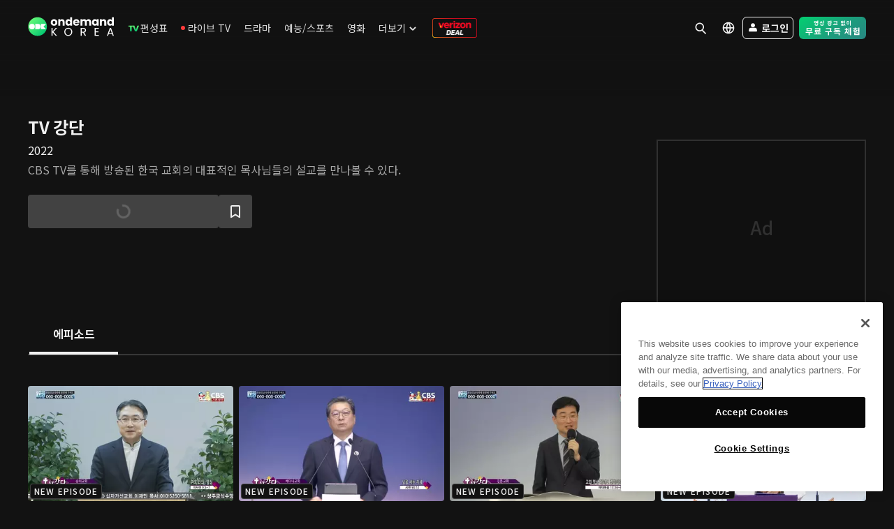

--- FILE ---
content_type: text/html; charset=utf-8
request_url: https://www.ondemandkorea.com/player/vod/tv-sermon?contentId=700053
body_size: 58938
content:
<!DOCTYPE html><html lang="ko"><head><meta charSet="utf-8"/><meta name="viewport" content="width=device-width"/><title>TV 강단 다시보기 | 온디맨드코리아</title><link rel="canonical" href="https://www.ondemandkorea.com/player/vod/tv-sermon"/><meta name="description" content="CBS TV를 통해 방송된 한국 교회의 대표적인 목사님들의 설교를 만나볼 수 있다."/><meta name="keywords" content="TV 강단 다시보기, 한국 드라마, 드라마, 예능, 다시보기, 무료영화, 추천영화, 19금 영화, 최신 영화"/><meta property="og:title" content="TV 강단 다시보기 | 온디맨드코리아"/><meta property="og:description" content="CBS TV를 통해 방송된 한국 교회의 대표적인 목사님들의 설교를 만나볼 수 있다."/><meta property="og:url" content="https://www.ondemandkorea.com/player/vod/tv-sermon"/><meta property="og:site_name" content="온디맨드코리아"/><meta property="og:type" content="website"/><meta property="og:image" content="https://d2gpx7np84fwh1.cloudfront.net/media-io/2022/9/17/landscape_tv_podium_.551b7d52.jpg?width=1200"/><meta property="og:image:alt" content="TV 강단 다시보기 | 온디맨드코리아"/><meta name="twitter:title" content="TV 강단 다시보기 | 온디맨드코리아"/><meta name="twitter:description" content="CBS TV를 통해 방송된 한국 교회의 대표적인 목사님들의 설교를 만나볼 수 있다."/><meta name="twitter:image" content="https://d2gpx7np84fwh1.cloudfront.net/media-io/2022/9/17/landscape_tv_podium_.551b7d52.jpg?width=1200"/><meta name="twitter:card" content="summary_large_image"/><meta name="twitter:site" content="@ondemandkorea"/><script type="application/ld+json">{
  "@context": "https://schema.org",
  "@type": "TVSeries",
  "url": "https://www.ondemandkorea.com/player/vod/tv-sermon",
  "name": "TV 강단 다시보기 | 온디맨드코리아",
  "description": "CBS TV를 통해 방송된 한국 교회의 대표적인 목사님들의 설교를 만나볼 수 있다.",
  "image": "https://d2y2efdi5wgkcl.cloudfront.net/fit-in/1600x900/media-io/2022/9/17/landscape_tv_podium_.551b7d52.jpg",
  "datePublished": "2012-03-23",
  "genre": [],
  "countryOfOrigin": {
    "@context": "https://schema.org",
    "@type": "Country",
    "name": "Republic of Korea"
  },
  "numberOfEpisodes": 21709,
  "contentRating": "All",
  "actor": [],
  "episode": {
    "@type": "TVEpisode",
    "position": 21709,
    "publication": [
      {
        "@type": "BroadcastEvent",
        "publishedOn": {
          "@type": "BroadcastService",
          "url": "https://www.ondemandkorea.com/player/vod/tv-sermon?contentId=3255539"
        },
        "startDate": "2025-12-06"
      },
      {
        "@type": "BroadcastEvent",
        "publishedOn": {
          "@type": "BroadcastService",
          "url": "https://www.ondemandkorea.com/player/vod/tv-sermon?contentId=3252270"
        },
        "startDate": "2025-12-05"
      },
      {
        "@type": "BroadcastEvent",
        "publishedOn": {
          "@type": "BroadcastService",
          "url": "https://www.ondemandkorea.com/player/vod/tv-sermon?contentId=3252111"
        },
        "startDate": "2025-12-05"
      },
      {
        "@type": "BroadcastEvent",
        "publishedOn": {
          "@type": "BroadcastService",
          "url": "https://www.ondemandkorea.com/player/vod/tv-sermon?contentId=3251912"
        },
        "startDate": "2025-12-05"
      },
      {
        "@type": "BroadcastEvent",
        "publishedOn": {
          "@type": "BroadcastService",
          "url": "https://www.ondemandkorea.com/player/vod/tv-sermon?contentId=3250800"
        },
        "startDate": "2025-12-05"
      },
      {
        "@type": "BroadcastEvent",
        "publishedOn": {
          "@type": "BroadcastService",
          "url": "https://www.ondemandkorea.com/player/vod/tv-sermon?contentId=3250722"
        },
        "startDate": "2025-12-05"
      },
      {
        "@type": "BroadcastEvent",
        "publishedOn": {
          "@type": "BroadcastService",
          "url": "https://www.ondemandkorea.com/player/vod/tv-sermon?contentId=3250092"
        },
        "startDate": "2025-12-05"
      },
      {
        "@type": "BroadcastEvent",
        "publishedOn": {
          "@type": "BroadcastService",
          "url": "https://www.ondemandkorea.com/player/vod/tv-sermon?contentId=3250035"
        },
        "startDate": "2025-12-05"
      },
      {
        "@type": "BroadcastEvent",
        "publishedOn": {
          "@type": "BroadcastService",
          "url": "https://www.ondemandkorea.com/player/vod/tv-sermon?contentId=3247056"
        },
        "startDate": "2025-12-04"
      },
      {
        "@type": "BroadcastEvent",
        "publishedOn": {
          "@type": "BroadcastService",
          "url": "https://www.ondemandkorea.com/player/vod/tv-sermon?contentId=3245804"
        },
        "startDate": "2025-12-04"
      },
      {
        "@type": "BroadcastEvent",
        "publishedOn": {
          "@type": "BroadcastService",
          "url": "https://www.ondemandkorea.com/player/vod/tv-sermon?contentId=3242519"
        },
        "startDate": "2025-12-03"
      },
      {
        "@type": "BroadcastEvent",
        "publishedOn": {
          "@type": "BroadcastService",
          "url": "https://www.ondemandkorea.com/player/vod/tv-sermon?contentId=3242307"
        },
        "startDate": "2025-12-03"
      }
    ]
  },
  "id": "https://www.ondemandkorea.com/player/vod/tv-sermon"
}</script><meta name="next-head-count" content="19"/><meta charSet="utf-8"/><link rel="shortcut icon" href="/favicon.ico"/><link rel="apple-touch-icon" sizes="180x180" href="/apple-touch-icon.png"/><link rel="icon" type="image/png" sizes="32x32" href="/favicon-32x32.png"/><link rel="icon" type="image/png" sizes="16x16" href="/favicon-16x16.png"/><link rel="manifest" href="/site.webmanifest"/><link rel="mask-icon" href="/safari-pinned-tab.svg" color="#06c872"/><meta name="msapplication-TileColor" content="#ffffff"/><meta name="theme-color" content="#ffffff"/><meta name="appstore:developer_url" content="https://www.ondemandkorea.com"/><meta name="appstore:bundle_id" content="tv.kooli.humax"/><meta name="appstore:store_id" content="tv.kooli.humax"/><meta name="robots" content="all"/><link rel="preload" href="/_next/static/media/45cca0c1391027f2-s.p.woff2" as="font" type="font/woff2" crossorigin="anonymous" data-next-font="size-adjust"/><script id="oneTrustWrapper" data-nscript="beforeInteractive">
            window.cmpReady = false;
            
            function OptanonWrapper() {
              window.cmpReady = true;
              window.dispatchEvent(new Event('cmpReady'));
            }
            </script><script id="adInitializer" data-nscript="beforeInteractive">
            window.googletag = window.googletag || {cmd: []};
            window.bidders = window.bidders || { ow_bidReceived: {} };
            window.initAdserverFlag = window.initAdserverFlag || false;
            </script><link rel="preload" href="/_next/static/css/070cbd4b28724e74.css" as="style"/><link rel="stylesheet" href="/_next/static/css/070cbd4b28724e74.css" data-n-g=""/><link rel="preload" href="/_next/static/css/bb40e58974099499.css" as="style"/><link rel="stylesheet" href="/_next/static/css/bb40e58974099499.css" data-n-p=""/><noscript data-n-css=""></noscript><script defer="" nomodule="" src="/_next/static/chunks/polyfills-78c92fac7aa8fdd8.js"></script><script src="https://cdn.cookielaw.org/scripttemplates/otSDKStub.js" data-language="en" data-domain-script="1739e3ba-3ed7-41ca-8620-174879c73a0a" id="oneTrustCMP" defer="" data-nscript="beforeInteractive"></script><script src="/_next/static/chunks/webpack-f475b5a55e51073a.js" defer=""></script><script src="/_next/static/chunks/framework-0e8d27528ba61906.js" defer=""></script><script src="/_next/static/chunks/main-4e5e5347c78f9d26.js" defer=""></script><script src="/_next/static/chunks/pages/_app-bb14f7d3259ce303.js" defer=""></script><script src="/_next/static/chunks/1105-8391494dffdffe67.js" defer=""></script><script src="/_next/static/chunks/3002-c77004999dabd030.js" defer=""></script><script src="/_next/static/chunks/8207-88fe74e996e2de3e.js" defer=""></script><script src="/_next/static/chunks/9783-98eb392f2f271e32.js" defer=""></script><script src="/_next/static/chunks/9183-5cd6f2de4d96cba6.js" defer=""></script><script src="/_next/static/chunks/pages/player/vod/%5BprogramSlug%5D-16df3309eb06832b.js" defer=""></script><script src="/_next/static/gbnA1SizqISA9d_JIU4i9/_buildManifest.js" defer=""></script><script src="/_next/static/gbnA1SizqISA9d_JIU4i9/_ssgManifest.js" defer=""></script></head><body><div id="portal"></div><div id="__next"><style data-emotion="css-global 1nhuaaa">*,*::before,*::after{box-sizing:border-box;}body{margin:0;}a{background-color:transparent;color:inherit;-webkit-text-decoration:none;text-decoration:none;}p,h1,h2,h3,h4,h5,h6{margin:0;font-size:inherit;}ol,ul{margin:0;padding:0;list-style:none;}button{margin:0;padding:0;border:0;background-color:transparent;color:inherit;line-height:inherit;text-transform:none;}input,textarea,button{font-family:inherit;}input{margin:0;padding:0;border:0;color:inherit;line-height:inherit;-webkit-appearance:none;-moz-appearance:none;-ms-appearance:none;appearance:none;}legend{padding:0;}fieldset{min-width:0;margin:0;padding:0;border:0;}</style><style data-emotion="css-global 1oet99a">html,body,#__next,.noto-sans-kr-font-wrapper{height:100%;}body{background-color:var(--black);color:var(--gray100);font-family:'Noto Sans KR',Tahoma,Helvetica,Arial,sans-serif;}button{cursor:pointer;}button:focus,a:focus{box-shadow:0 0 0 2px var(--blue20);outline:0;}@supports selector(:focus-visible){button:focus,a:focus{box-shadow:none;}}button:focus-visible,a:focus-visible{box-shadow:0 0 0 2px var(--blue20);outline:0;}svg{-webkit-flex:none;-ms-flex:none;flex:none;}.hide-anchor-ad [id*='AnchoredFooter_970x90']{display:none!important;}.grecaptcha-badge{visibility:hidden;}.snowfall-canvas{position:absolute;top:0;left:0;z-index:-1;width:100%;height:100%;pointer-events:none;}</style><style data-emotion="css-global 5wo6rk">:root{--primary:hsla(127, 94%, 69%, 1);--upgrade:hsla(153, 94%, 41%, 1);--primary200:hsla(133, 46%, 73%, 1);--green300:hsla(135, 47%, 61%, 1);--green400:hsla(137, 48%, 52%, 1);--green600:hsla(147, 100%, 32%, 1);--green700:hsla(143, 100%, 29%, 1);--green800:hsla(141, 100%, 24%, 1);--red20:hsla(0, 100%, 61%, 1);--red40:hsla(355, 73%, 50%, 1);--red400:hsla(355, 85%, 67%, 1);--red500:hsla(356, 85%, 61%, 1);--red60:hsla(355, 61%, 30%, 1);--gray50:hsla(0, 0%, 98%, 1);--gray100:hsla(0, 0%, 94%, 1);--gray200:hsla(0, 0%, 86%, 1);--gray300:hsla(0, 0%, 77%, 1);--gray400:hsla(0, 0%, 65%, 1);--gray500:hsla(0, 0%, 53%, 1);--gray600:hsla(0, 0%, 39%, 1);--gray700:hsla(0, 0%, 26%, 1);--gray800:hsla(0, 0%, 19%, 1);--gray900:hsla(0, 0%, 13%, 1);--base-white:0,0%,98%;--white:hsla(var(--base-white), 1);--white10:hsla(var(--base-white), 0.1);--white20:hsla(var(--base-white), 0.2);--white30:hsla(var(--base-white), 0.3);--white40:hsla(var(--base-white), 0.4);--white50:hsla(var(--base-white), 0.5);--white60:hsla(var(--base-white), 0.6);--white70:hsla(var(--base-white), 0.7);--white80:hsla(var(--base-white), 0.8);--white90:hsla(var(--base-white), 0.9);--base-black:0,0%,7%;--black:hsla(var(--base-black), 1);--black10:hsla(var(--base-black), 0.1);--black20:hsla(var(--base-black), 0.2);--black30:hsla(var(--base-black), 0.3);--black40:hsla(var(--base-black), 0.4);--black50:hsla(var(--base-black), 0.5);--black60:hsla(var(--base-black), 0.6);--black70:hsla(var(--base-black), 0.7);--black80:hsla(var(--base-black), 0.8);--black90:hsla(var(--base-black), 0.9);--blue20:hsla(212, 72%, 59%, 1);--nav-height:80px;}</style><div class="__className_e543b3 noto-sans-kr-font-wrapper"><style data-emotion="css r8k8tz">.css-r8k8tz{display:-webkit-box;display:-webkit-flex;display:-ms-flexbox;display:flex;-webkit-flex-direction:column;-ms-flex-direction:column;flex-direction:column;min-width:320px;height:100%;margin:0 auto;}.css-r8k8tz .Navigation,.css-r8k8tz .Footer{-webkit-flex-shrink:0;-ms-flex-negative:0;flex-shrink:0;}@media only screen and (max-width: 639px){.css-r8k8tz .Navigation,.css-r8k8tz .Footer{padding-right:20px;padding-left:20px;}}@media only screen and (min-width: 640px) and (max-width: 1023px){.css-r8k8tz .Navigation,.css-r8k8tz .Footer{padding-right:24px;padding-left:24px;}}@media only screen and (min-width: 1024px) and (max-width: 1365px){.css-r8k8tz .Navigation,.css-r8k8tz .Footer{padding-right:40px;padding-left:40px;}}@media only screen and (min-width: 1366px){.css-r8k8tz .Navigation,.css-r8k8tz .Footer{padding-right:80px;padding-left:80px;}}</style><div class="Layout css-r8k8tz"><header><style data-emotion="css 15wv282">.css-15wv282{position:fixed;top:0;left:0;z-index:9;width:100%;height:80px;background-color:transparent;}</style><nav class="Navigation css-15wv282"><style data-emotion="css 1cj0gaq">.css-1cj0gaq{display:-webkit-box;display:-webkit-flex;display:-ms-flexbox;display:flex;-webkit-align-items:center;-webkit-box-align:center;-ms-flex-align:center;align-items:center;height:100%;margin:0 auto;padding:14px 0;}.css-1cj0gaq .TVGuideLink{display:-webkit-box;display:-webkit-flex;display:-ms-flexbox;display:flex;-webkit-align-items:center;-webkit-box-align:center;-ms-flex-align:center;align-items:center;margin:0 21px;}@media only screen and (min-width: 640px){.css-1cj0gaq .TVGuideLink{margin:0 6px 0 15px;}}@media only screen and (min-width: 1024px){.css-1cj0gaq .TVGuideLink{display:none;}}@media only screen and (max-width: 639px){.css-1cj0gaq .MenuItem{padding:0;}}</style><div class="css-1cj0gaq"><a href="/"><style data-emotion="css 18ixyzw">@media only screen and (min-width: 640px){.css-18ixyzw .MobileLogo{display:none;}}@media only screen and (max-width: 639px){.css-18ixyzw{height:32px;}.css-18ixyzw .DesktopLogo{display:none;}}</style><span id="odk-logo" class="css-18ixyzw"><svg height="28" fill="none" aria-label="OndemandKorea" class="DesktopLogo" viewBox="0 0 237 54"><path fill="#fff" d="m76.741 52.699-8.994-10v10h-2.893V30.81h2.893v10.126l8.994-10.126h3.648l-9.937 10.944 10 10.944zM105.736 51.504a10 10 0 0 1-3.962-3.963c-1.007-1.698-1.447-3.648-1.447-5.786 0-2.139.503-4.089 1.447-5.787a11.57 11.57 0 0 1 3.962-4.025c1.635-1.006 3.522-1.447 5.598-1.447s3.899.504 5.598 1.447a10 10 0 0 1 3.962 3.962c.943 1.699 1.447 3.648 1.447 5.787s-.504 4.088-1.447 5.786a10 10 0 0 1-3.962 3.963 11.25 11.25 0 0 1-5.598 1.446c-2.076 0-3.963-.44-5.598-1.383m9.686-2.139c1.195-.692 2.201-1.761 2.893-3.082s1.07-2.83 1.07-4.591-.378-3.27-1.07-4.592c-.692-1.32-1.635-2.327-2.893-3.019-1.195-.691-2.579-1.069-4.151-1.069s-2.956.378-4.151 1.07a7.44 7.44 0 0 0-2.893 3.018c-.692 1.321-1.07 2.83-1.07 4.592 0 1.76.378 3.27 1.07 4.591.691 1.321 1.635 2.327 2.893 3.082 1.195.692 2.579 1.07 4.151 1.07s2.893-.315 4.151-1.07M157.122 52.699l-5.22-8.932h-3.46V52.7h-2.893V30.81h7.045c1.635 0 3.081.314 4.214.817 1.132.566 2.012 1.321 2.578 2.328.566.943.881 2.075.881 3.27q0 2.264-1.321 3.963c-.88 1.132-2.201 1.886-3.899 2.327l5.534 9.183zm-8.68-11.259h4.214c1.573 0 2.705-.377 3.46-1.132s1.195-1.761 1.195-3.082q0-1.98-1.132-3.019c-.755-.692-1.95-1.069-3.523-1.069h-4.214zM186.746 33.138v7.359h7.988v2.327h-7.988v7.547h8.931v2.39h-11.824V30.748h11.824v2.39zM232.283 47.856h-9.56l-1.762 4.905h-3.019l7.925-21.824h3.271L237 52.76h-3.019zm-.818-2.328-3.962-11.07-3.963 11.07zM67.37 23.704c-1.384-.755-2.453-1.762-3.27-3.145-.819-1.384-1.196-2.956-1.196-4.78s.377-3.397 1.195-4.78 1.887-2.453 3.27-3.145 2.957-1.132 4.655-1.132 3.27.377 4.654 1.132 2.453 1.76 3.27 3.145c.819 1.383 1.196 2.956 1.196 4.78s-.378 3.396-1.195 4.78c-.818 1.383-1.887 2.453-3.27 3.145-1.385.691-2.957 1.132-4.655 1.132-1.698-.063-3.27-.44-4.654-1.132m7.296-4.718c.754-.754 1.069-1.824 1.069-3.207 0-1.384-.378-2.516-1.07-3.208a3.39 3.39 0 0 0-2.578-1.132c-1.007 0-1.95.377-2.642 1.132s-1.069 1.824-1.069 3.27c0 1.447.314 2.516 1.006 3.208.692.755 1.51 1.132 2.58 1.132 1.068 0 2.012-.44 2.704-1.195M99.32 8.797c1.196 1.321 1.825 3.145 1.825 5.472v10.252h-5.346v-9.497c0-1.195-.315-2.076-.88-2.767-.567-.692-1.447-.944-2.454-.944q-1.51 0-2.453.944c-.629.629-.88 1.572-.88 2.767v9.497H83.66V6.973h5.409V9.3c.566-.754 1.258-1.383 2.201-1.824a7.15 7.15 0 0 1 3.082-.691c2.076 0 3.71.691 4.969 2.012M104.541 10.999a7.97 7.97 0 0 1 2.768-3.145 7.06 7.06 0 0 1 3.899-1.132c1.132 0 2.201.251 3.145.692.943.503 1.698 1.132 2.264 1.95V1.25h5.409V24.52h-5.409v-2.516a5.5 5.5 0 0 1-2.138 2.013c-.944.503-2.013.755-3.271.755-1.446 0-2.767-.378-3.899-1.132-1.195-.755-2.076-1.824-2.768-3.145s-1.006-2.956-1.006-4.78.377-3.397 1.006-4.717m11.007 1.572c-.755-.755-1.635-1.195-2.705-1.195-1.069 0-1.949.377-2.704 1.132s-1.132 1.824-1.132 3.145q0 1.98 1.132 3.208c.755.754 1.635 1.195 2.704 1.195s1.95-.378 2.705-1.195c.755-.755 1.132-1.824 1.132-3.145s-.377-2.39-1.132-3.145M142.09 17.037h-12.202c.063 1.069.44 1.95 1.069 2.515.629.567 1.384.881 2.265.881 1.321 0 2.264-.566 2.767-1.698h5.724c-.315 1.132-.818 2.201-1.573 3.145-.755.943-1.698 1.635-2.893 2.201s-2.453.755-3.837.755c-1.698 0-3.27-.378-4.591-1.132-1.321-.755-2.39-1.762-3.145-3.145s-1.132-2.956-1.132-4.78.377-3.397 1.132-4.78 1.761-2.39 3.145-3.145c1.321-.755 2.893-1.132 4.654-1.132s3.208.377 4.529 1.069 2.327 1.761 3.082 3.019 1.132 2.83 1.132 4.654c-.063.503-.063 1.007-.126 1.573m-5.409-2.956c0-.944-.315-1.636-.943-2.202-.629-.566-1.384-.817-2.391-.817-1.006 0-1.635.251-2.264.754s-1.006 1.258-1.132 2.202c0 .063 6.73.063 6.73.063M172.28 8.797c1.258 1.321 1.95 3.145 1.95 5.535v10.252h-5.346v-9.56c0-1.132-.315-2.013-.881-2.642s-1.446-.943-2.453-.943-1.887.314-2.453.943c-.629.63-.88 1.51-.88 2.642v9.497h-5.346v-9.497c0-1.132-.315-2.013-.881-2.642s-1.447-.943-2.453-.943-1.887.314-2.453.943c-.566.63-.88 1.51-.88 2.642v9.497h-5.409V6.973h5.409v2.202c.566-.755 1.258-1.321 2.138-1.761.881-.44 1.887-.63 3.019-.63 1.321 0 2.516.315 3.522.881 1.007.566 1.824 1.384 2.453 2.39a7.66 7.66 0 0 1 2.516-2.39 6.65 6.65 0 0 1 3.459-.943c1.95.063 3.711.754 4.969 2.075M177.626 10.999a8 8 0 0 1 2.768-3.145 7.2 7.2 0 0 1 3.899-1.132c1.258 0 2.327.251 3.271.754a5.87 5.87 0 0 1 2.138 1.95V6.91h5.346v17.548h-5.346v-2.515c-.503.817-1.258 1.446-2.201 2.012-.944.503-2.013.755-3.271.755a7.06 7.06 0 0 1-3.899-1.132c-1.195-.755-2.076-1.824-2.768-3.145-.692-1.384-1.006-2.956-1.006-4.78s.44-3.334 1.069-4.654m11.007 1.572c-.755-.755-1.635-1.195-2.705-1.195-1.069 0-1.949.377-2.704 1.132s-1.132 1.824-1.132 3.145q0 1.98 1.132 3.208c.755.754 1.635 1.195 2.704 1.195s1.95-.378 2.705-1.195c.755-.755 1.132-1.824 1.132-3.145s-.377-2.39-1.132-3.145M214.232 8.797c1.258 1.321 1.824 3.145 1.824 5.472v10.252h-5.347v-9.497c0-1.195-.314-2.076-.943-2.767-.629-.692-1.447-.944-2.453-.944q-1.51 0-2.453.944c-.629.629-.943 1.572-.943 2.767v9.497h-5.346V6.973h5.346V9.3c.566-.754 1.258-1.383 2.201-1.824a7.2 7.2 0 0 1 3.145-.691c2.138 0 3.774.691 4.969 2.012M219.515 10.999a8 8 0 0 1 2.767-3.145 7.2 7.2 0 0 1 3.9-1.132c1.132 0 2.201.251 3.145.692.943.503 1.698 1.132 2.264 1.95V1.25h5.346V24.52h-5.346v-2.516a5.5 5.5 0 0 1-2.139 2.013c-.943.503-2.012.755-3.27.755-1.447 0-2.768-.378-3.9-1.132-1.195-.755-2.075-1.824-2.767-3.145-.692-1.384-1.006-2.956-1.006-4.78s.314-3.397 1.006-4.717m11.007 1.572c-.755-.755-1.636-1.195-2.705-1.195s-1.95.377-2.704 1.132-1.132 1.824-1.132 3.145q0 1.98 1.132 3.208c.754.754 1.635 1.195 2.704 1.195s1.95-.378 2.705-1.195c.754-.755 1.132-1.824 1.132-3.145s-.378-2.39-1.132-3.145"></path><path fill="url(#odk-desktop_svg__a)" d="M26.55 52.95c14.277 0 25.85-11.573 25.85-25.85S40.827 1.25 26.55 1.25C12.274 1.25.7 12.823.7 27.1s11.574 25.85 25.85 25.85"></path><path fill="#fff" d="m49.067 33.264-6.1-6.164 6.1-6.164a.71.71 0 0 0 .189-.503.7.7 0 0 0-.692-.692H36.362a.7.7 0 0 0-.692.692v13.271c0 .377.315.692.692.692h12.202a.7.7 0 0 0 .692-.692.68.68 0 0 0-.189-.44M27.368 19.741h-6.604a.727.727 0 0 0-.755.755v13.208c0 .44.314.755.755.755h6.604a7.33 7.33 0 0 0 7.359-7.359 7.33 7.33 0 0 0-7.36-7.359M11.33 34.71a7.61 7.61 0 1 0 0-15.22 7.61 7.61 0 0 0 0 15.22"></path><defs><linearGradient id="odk-desktop_svg__a" x1="5.128" x2="42.303" y1="9.388" y2="47.295" gradientUnits="userSpaceOnUse"><stop stop-color="#67FA78"></stop><stop offset="1" stop-color="#06C872"></stop></linearGradient></defs></svg><svg height="32" fill="none" aria-label="OndemandKorea" viewBox="0 0 64 65" class="MobileLogo"><path fill="url(#odk-mobile_svg__a)" d="M32 64.197c17.673 0 32-14.327 32-32s-14.327-32-32-32-32 14.327-32 32 14.327 32 32 32"></path><path fill="#fff" d="m59.874 40.077-7.553-7.63 7.553-7.63a.88.88 0 0 0 .233-.623.864.864 0 0 0-.856-.856H44.146a.864.864 0 0 0-.856.856v16.428c0 .467.389.857.856.857h15.105c.467 0 .856-.39.856-.857a.84.84 0 0 0-.233-.545M33.012 23.338h-8.175c-.545 0-.934.389-.934.934v16.35c0 .545.39.934.934.934h8.175c5.061 0 9.11-4.048 9.11-9.109 0-5.06-4.049-9.11-9.11-9.11M13.158 41.868a9.421 9.421 0 1 0 0-18.842 9.421 9.421 0 0 0 0 18.842"></path><defs><linearGradient id="odk-mobile_svg__a" x1="5.481" x2="51.5" y1="10.271" y2="57.197" gradientUnits="userSpaceOnUse"><stop stop-color="#67FA78"></stop><stop offset="1" stop-color="#06C872"></stop></linearGradient></defs></svg></span></a><a role="menuitem" href="/tvguide"><style data-emotion="css 1tvd9gk">.css-1tvd9gk{font-size:16px;position:relative;display:-webkit-box;display:-webkit-flex;display:-ms-flexbox;display:flex;-webkit-align-items:center;-webkit-box-align:center;-ms-flex-align:center;align-items:center;width:100%;height:52px;padding:0 6px;border-radius:4px;color:var(--gray200);line-height:52px;}.css-1tvd9gk:hover,.css-1tvd9gk:focus{color:var(--gray50);}</style><span class="MenuItem TVGuideLink css-1tvd9gk" role="menuitem"><style data-emotion="css u3ndcq">.css-u3ndcq{font-size:16px;white-space:nowrap;}@media only screen and (min-width: 1024px) and (max-width: 1365px){.css-u3ndcq{font-size:14px;}}@media only screen and (min-width: 640px) and (max-width: 1023px){.css-u3ndcq{font-size:14px;}}</style><span class="css-u3ndcq"><style data-emotion="css 1z0xj2y">.css-1z0xj2y{display:-webkit-box;display:-webkit-flex;display:-ms-flexbox;display:flex;-webkit-align-items:baseline;-webkit-box-align:baseline;-ms-flex-align:baseline;align-items:baseline;-webkit-box-pack:center;-ms-flex-pack:center;-webkit-justify-content:center;justify-content:center;}</style><span class="css-1z0xj2y"><style data-emotion="css vyx2nv">.css-vyx2nv{display:-webkit-box;display:-webkit-flex;display:-ms-flexbox;display:flex;-webkit-align-items:center;-webkit-box-align:center;-ms-flex-align:center;align-items:center;margin-right:2px;}.css-vyx2nv svg{width:15.11px;height:auto;padding-bottom:0.5px;}@media only screen and (min-width: 1366px){.css-vyx2nv svg{width:auto;height:12px;}}</style><span class="css-vyx2nv"><svg xmlns="http://www.w3.org/2000/svg" fill="none" viewBox="0 0 19 12"><path fill="url(#TV_svg__a)" d="M8.625.97v1.964H5.671v8.095H2.954V2.934H0V.97z"></path><path fill="url(#TV_svg__b)" d="m19 .97-3.955 10.06h-3.4L7.69.97h2.891l2.764 7.595L16.125.97z"></path><defs><linearGradient id="TV_svg__a" x1="0%" x2="0%" y1="0%" y2="100%" gradientUnits="objectBoundingBox"><stop stop-color="#67FA78"></stop><stop offset="1" stop-color="#06C872"></stop></linearGradient><linearGradient id="TV_svg__b" x1="0%" x2="0%" y1="0%" y2="100%" gradientUnits="objectBoundingBox"><stop stop-color="#67FA78"></stop><stop offset="1" stop-color="#06C872"></stop></linearGradient></defs></svg></span><style data-emotion="css 11jk5jo">.css-11jk5jo{display:-webkit-box;display:-webkit-flex;display:-ms-flexbox;display:flex;-webkit-align-items:center;-webkit-box-align:center;-ms-flex-align:center;align-items:center;font-size:14px;white-space:nowrap;}.css-11jk5jo span{width:10px;}.css-11jk5jo span .Icon{vertical-align:middle;margin-top:-3px;margin-left:-8px;}@media only screen and (min-width: 1024px) and (max-width: 1365px){.css-11jk5jo span .Icon{margin-top:0;}}@media only screen and (min-width: 1366px){.css-11jk5jo{font-size:16px;}}</style><span class="css-11jk5jo">편성표</span></span></span></span></a><style data-emotion="css 13dnhu7">.css-13dnhu7{display:-webkit-box;display:-webkit-flex;display:-ms-flexbox;display:flex;}@media only screen and (min-width: 1024px){.css-13dnhu7{margin-left:15px;}}.css-13dnhu7 .TopMenu{display:none;margin-right:7px;}.css-13dnhu7 .ListMenu{display:inline-block;}.css-13dnhu7 .tvguide{display:none;}@media only screen and (min-width: 1024px) and (max-width: 1365px){.css-13dnhu7 .TopMenu:nth-of-type(-n + 5){display:inline-block;}.css-13dnhu7 .ListMenu:nth-of-type(-n + 5){display:none;}.css-13dnhu7 .MenuItem span{display:-webkit-box;display:-webkit-flex;display:-ms-flexbox;display:flex;}}@media only screen and (min-width: 1366px){.css-13dnhu7 .TopMenu{display:inline-block;}.css-13dnhu7 .TopMenu span{display:-webkit-box;display:-webkit-flex;display:-ms-flexbox;display:flex;}.css-13dnhu7 .ListMenu:nth-of-type(-n + 8){display:none;}}</style><ul role="menubar" id="top-menu" class="css-13dnhu7"><style data-emotion="css kknodv">.css-kknodv{display:-webkit-box;display:-webkit-flex;display:-ms-flexbox;display:flex;-webkit-align-items:center;-webkit-box-align:center;-ms-flex-align:center;align-items:center;-webkit-box-pack:center;-ms-flex-pack:center;-webkit-justify-content:center;justify-content:center;}</style><li class="TopMenu css-kknodv" role="none"><a role="menuitem" href="/tvguide"><span class="MenuItem css-1tvd9gk" role="menuitem"><span class="css-u3ndcq"><span class="css-1z0xj2y"><span class="css-vyx2nv"><svg xmlns="http://www.w3.org/2000/svg" fill="none" viewBox="0 0 19 12"><path fill="url(#TV_svg__a)" d="M8.625.97v1.964H5.671v8.095H2.954V2.934H0V.97z"></path><path fill="url(#TV_svg__b)" d="m19 .97-3.955 10.06h-3.4L7.69.97h2.891l2.764 7.595L16.125.97z"></path><defs><linearGradient id="TV_svg__a" x1="0%" x2="0%" y1="0%" y2="100%" gradientUnits="objectBoundingBox"><stop stop-color="#67FA78"></stop><stop offset="1" stop-color="#06C872"></stop></linearGradient><linearGradient id="TV_svg__b" x1="0%" x2="0%" y1="0%" y2="100%" gradientUnits="objectBoundingBox"><stop stop-color="#67FA78"></stop><stop offset="1" stop-color="#06C872"></stop></linearGradient></defs></svg></span><span class="css-11jk5jo">편성표</span></span></span></span></a></li><li class="TopMenu css-kknodv" role="none"><a role="menuitem" href="/player/live"><span class="MenuItem css-1tvd9gk" role="menuitem"><span class="css-u3ndcq"><span class="css-1z0xj2y"><style data-emotion="css omx0bd">.css-omx0bd{display:block;-webkit-align-self:center;-ms-flex-item-align:center;align-self:center;width:6px;height:6px;margin-right:4px;border-radius:50%;background-color:#ff3a3a;}</style><span class="css-omx0bd"></span>라이브 TV</span></span></span></a></li><li class="TopMenu css-kknodv" role="none"><a role="menuitem" href="/category/drama"><span class="MenuItem css-1tvd9gk" role="menuitem"><span class="css-u3ndcq">드라마</span></span></a></li><li class="TopMenu css-kknodv" role="none"><a role="menuitem" href="/category/variety"><span class="MenuItem css-1tvd9gk" role="menuitem"><span class="css-u3ndcq">예능/스포츠</span></span></a></li><li class="TopMenu css-kknodv" role="none"><a role="menuitem" href="/category/movies"><span class="MenuItem css-1tvd9gk" role="menuitem"><span class="css-u3ndcq">영화</span></span></a></li><li class="TopMenu css-kknodv" role="none"><a role="menuitem" href="/category/documentary"><span class="MenuItem css-1tvd9gk" role="menuitem"><span class="css-u3ndcq">시사/다큐</span></span></a></li><li class="TopMenu css-kknodv" role="none"><a role="menuitem" href="/category/korean-news"><span class="MenuItem css-1tvd9gk" role="menuitem"><span class="css-u3ndcq">뉴스</span></span></a></li><li class="TopMenu css-kknodv" role="none"><a role="menuitem" href="/category/kocowa"><span class="MenuItem css-1tvd9gk" role="menuitem"><span class="css-u3ndcq">KOCOWA</span></span></a></li><li role="none" class="css-kknodv"><style data-emotion="css 1dgld9d">.css-1dgld9d{position:relative;display:inline-block;}</style><div class="DropdownMenu css-1dgld9d"><style data-emotion="css 14wy9ak">.css-14wy9ak::after{bottom:-14px;height:14px;}</style><style data-emotion="css 17qy23b">.css-17qy23b{border-radius:6px;}.css-17qy23b::after{content:'';position:absolute;bottom:-6px;left:0;width:100%;height:6px;}.css-17qy23b::after{bottom:-14px;height:14px;}</style><button role="menuitem" aria-haspopup="true" aria-controls=":Rl78qckm:" aria-expanded="false" class="css-17qy23b"><div class="MenuItem css-1tvd9gk"><span class="css-11jk5jo">더보기<!-- -->  <span><svg viewBox="0 0 24 24" class="Icon" fill="currentColor" height="24"><path fill-rule="evenodd" d="M13.414 15a2 2 0 0 1-2.828 0l-3.293-3.293 1.414-1.414L12 13.586l3.293-3.293 1.414 1.414L13.414 15Z" clip-rule="evenodd"></path></svg></span></span></div></button><style data-emotion="css 1holv8r">.css-1holv8r{position:fixed;width:100%;margin-top:14px;padding-top:30px;padding-bottom:16px;background-color:var(--black90);}@media only screen and (max-width: 639px){.css-1holv8r{padding-right:20px;padding-left:20px;}}@media only screen and (min-width: 640px) and (max-width: 1023px){.css-1holv8r{padding-right:24px;padding-left:24px;}}@media only screen and (min-width: 1024px) and (max-width: 1365px){.css-1holv8r{padding-right:40px;padding-left:40px;}}@media only screen and (min-width: 1366px){.css-1holv8r{padding-right:80px;padding-left:80px;}}.css-1holv8r[aria-hidden='false']{display:block;}@media only screen and (max-width: 639px){.css-1holv8r{overflow-y:scroll;height:calc(100% - 80px);border-radius:0;-webkit-backdrop-filter:blur(40px);backdrop-filter:blur(40px);}}@media (max-width: 1023.98px){.css-1holv8r #gnbAds{display:none;}}</style><style data-emotion="css cbsgju">.css-cbsgju{position:absolute;left:50%;display:none;margin-top:6px;border-radius:6px;background-color:var(--gray900);pointer-events:all;-webkit-transform:translateX(-50%);-moz-transform:translateX(-50%);-ms-transform:translateX(-50%);transform:translateX(-50%);position:fixed;width:100%;margin-top:14px;padding-top:30px;padding-bottom:16px;background-color:var(--black90);}.css-cbsgju[aria-hidden='false']{display:block;}@media only screen and (min-width: 640px){.css-cbsgju[aria-hidden='false']{display:block;}}@media only screen and (max-width: 639px){.css-cbsgju{padding-right:20px;padding-left:20px;}}@media only screen and (min-width: 640px) and (max-width: 1023px){.css-cbsgju{padding-right:24px;padding-left:24px;}}@media only screen and (min-width: 1024px) and (max-width: 1365px){.css-cbsgju{padding-right:40px;padding-left:40px;}}@media only screen and (min-width: 1366px){.css-cbsgju{padding-right:80px;padding-left:80px;}}.css-cbsgju[aria-hidden='false']{display:block;}@media only screen and (max-width: 639px){.css-cbsgju{overflow-y:scroll;height:calc(100% - 80px);border-radius:0;-webkit-backdrop-filter:blur(40px);backdrop-filter:blur(40px);}}@media (max-width: 1023.98px){.css-cbsgju #gnbAds{display:none;}}</style><ul role="menu" id=":Rl78qckm:" aria-hidden="true" class="css-cbsgju"><style data-emotion="css 18h8etp">.css-18h8etp{display:grid;-webkit-box-flex-wrap:wrap;-webkit-flex-wrap:wrap;-ms-flex-wrap:wrap;flex-wrap:wrap;grid-template-rows:1fr 1fr max-content;grid-template-columns:repeat(5, minmax(184px, 1fr));gap:6px;width:100%;max-width:1462px;margin:0 auto;}.css-18h8etp #gnbAds{grid-row:3/4;grid-column:1/6;margin:24px;}@media only screen and (min-width: 1024px) and (max-width: 1365px){.css-18h8etp{grid-template-rows:1fr 1fr 1fr max-content;}.css-18h8etp #gnbAds{grid-row:4/5;grid-column:1/6;}}@media only screen and (min-width: 640px) and (max-width: 1023px){.css-18h8etp{grid-template-rows:repeat(4, 1fr) auto;grid-template-columns:repeat(4, minmax(143px, 1fr));}}@media only screen and (max-width: 639px){.css-18h8etp{grid-template-columns:1fr;grid-auto-flow:row;}}</style><div class="css-18h8etp"><li class="ListMenu tvguide css-kknodv" role="none"><a role="menuitem" href="/player/vod/tvguide"><style data-emotion="css 1ak9l23">.css-1ak9l23{font-size:16px;position:relative;display:-webkit-box;display:-webkit-flex;display:-ms-flexbox;display:flex;-webkit-align-items:center;-webkit-box-align:center;-ms-flex-align:center;align-items:center;width:100%;height:52px;padding:initial;border-radius:4px;color:var(--gray200);line-height:52px;}.css-1ak9l23:hover,.css-1ak9l23:focus{color:var(--gray50);}@media only screen and (min-width: 640px){.css-1ak9l23{height:auto;}.css-1ak9l23::before{content:'';position:absolute;top:0;left:0;z-index:1;width:100%;height:100%;background-color:var(--black50);}.css-1ak9l23:hover::before{background-color:var(--black20);}}</style><span class="MenuItem css-1ak9l23" role="menuitem"><style data-emotion="css 1o0l9vu">.css-1o0l9vu{font-size:16px;white-space:nowrap;position:absolute;top:50%;left:50%;z-index:2;display:-webkit-box;display:-webkit-flex;display:-ms-flexbox;display:flex;-webkit-align-items:center;-webkit-box-align:center;-ms-flex-align:center;align-items:center;-webkit-box-pack:center;-ms-flex-pack:center;-webkit-justify-content:center;justify-content:center;width:100%;text-align:center;-webkit-transform:translate(-50%, -50%);-moz-transform:translate(-50%, -50%);-ms-transform:translate(-50%, -50%);transform:translate(-50%, -50%);}@media only screen and (min-width: 1024px) and (max-width: 1365px){.css-1o0l9vu{font-size:14px;}}@media only screen and (min-width: 640px) and (max-width: 1023px){.css-1o0l9vu{font-size:14px;}}</style><span class="css-1o0l9vu"><span class="css-1z0xj2y"><span class="css-vyx2nv"><svg xmlns="http://www.w3.org/2000/svg" fill="none" viewBox="0 0 19 12"><path fill="url(#TV_svg__a)" d="M8.625.97v1.964H5.671v8.095H2.954V2.934H0V.97z"></path><path fill="url(#TV_svg__b)" d="m19 .97-3.955 10.06h-3.4L7.69.97h2.891l2.764 7.595L16.125.97z"></path><defs><linearGradient id="TV_svg__a" x1="0%" x2="0%" y1="0%" y2="100%" gradientUnits="objectBoundingBox"><stop stop-color="#67FA78"></stop><stop offset="1" stop-color="#06C872"></stop></linearGradient><linearGradient id="TV_svg__b" x1="0%" x2="0%" y1="0%" y2="100%" gradientUnits="objectBoundingBox"><stop stop-color="#67FA78"></stop><stop offset="1" stop-color="#06C872"></stop></linearGradient></defs></svg></span><span class="css-11jk5jo">편성표</span></span></span><style data-emotion="css a23rtx">.css-a23rtx{display:none;}@media only screen and (min-width: 640px){.css-a23rtx{display:block;}}</style><style data-emotion="css 15fh2pq animation-os2n7p">.css-15fh2pq{-webkit-animation:animation-os2n7p 0.7s ease-in-out;animation:animation-os2n7p 0.7s ease-in-out;display:block;position:relative;overflow:hidden;width:100%;border-radius:4px;background-color:var(--gray900);display:none;}@supports (aspect-ratio: 1 / 1){.css-15fh2pq{aspect-ratio:16/9;}}@supports not (aspect-ratio: 1 / 1){.css-15fh2pq{height:0;padding-top:56.25%;}}@media only screen and (min-width: 640px){.css-15fh2pq{display:block;}}@-webkit-keyframes animation-os2n7p{from{opacity:0;}to{opacity:1;}}@keyframes animation-os2n7p{from{opacity:0;}to{opacity:1;}}</style><span class="Thumbnail css-15fh2pq"><img role="presentation" alt="" loading="lazy" decoding="async" data-nimg="fill" style="position:absolute;height:100%;width:100%;left:0;top:0;right:0;bottom:0;object-fit:contain;color:transparent" sizes="(max-width: 640px) 175px, (max-width: 1023px) 184px, (max-width: 1365px) 208px, 286px" srcSet="https://d2gpx7np84fwh1.cloudfront.net/media-io/2022/7/28/15_tv_guide.352c0a02.jpg?width=384 384w, https://d2gpx7np84fwh1.cloudfront.net/media-io/2022/7/28/15_tv_guide.352c0a02.jpg?width=640 640w, https://d2gpx7np84fwh1.cloudfront.net/media-io/2022/7/28/15_tv_guide.352c0a02.jpg?width=1024 1024w, https://d2gpx7np84fwh1.cloudfront.net/media-io/2022/7/28/15_tv_guide.352c0a02.jpg?width=1366 1366w, https://d2gpx7np84fwh1.cloudfront.net/media-io/2022/7/28/15_tv_guide.352c0a02.jpg?width=1920 1920w" src="https://d2gpx7np84fwh1.cloudfront.net/media-io/2022/7/28/15_tv_guide.352c0a02.jpg?width=1920"/></span></span></a></li><li class="ListMenu odk-channels css-kknodv" role="none"><a role="menuitem" href="/player/live"><span class="MenuItem css-1ak9l23" role="menuitem"><span class="css-1o0l9vu"><span class="css-1z0xj2y"><span class="css-omx0bd"></span>라이브 TV</span></span><span class="Thumbnail css-15fh2pq"><img role="presentation" alt="" loading="lazy" decoding="async" data-nimg="fill" style="position:absolute;height:100%;width:100%;left:0;top:0;right:0;bottom:0;object-fit:contain;color:transparent" sizes="(max-width: 640px) 175px, (max-width: 1023px) 184px, (max-width: 1365px) 208px, 286px" srcSet="https://d2gpx7np84fwh1.cloudfront.net/media-io/2023/11/8/LiveTV_background.b9850112.jpg?width=384 384w, https://d2gpx7np84fwh1.cloudfront.net/media-io/2023/11/8/LiveTV_background.b9850112.jpg?width=640 640w, https://d2gpx7np84fwh1.cloudfront.net/media-io/2023/11/8/LiveTV_background.b9850112.jpg?width=1024 1024w, https://d2gpx7np84fwh1.cloudfront.net/media-io/2023/11/8/LiveTV_background.b9850112.jpg?width=1366 1366w, https://d2gpx7np84fwh1.cloudfront.net/media-io/2023/11/8/LiveTV_background.b9850112.jpg?width=1920 1920w" src="https://d2gpx7np84fwh1.cloudfront.net/media-io/2023/11/8/LiveTV_background.b9850112.jpg?width=1920"/></span></span></a></li><li class="ListMenu drama css-kknodv" role="none"><a role="menuitem" href="/category/drama"><span class="MenuItem css-1ak9l23" role="menuitem"><span class="css-1o0l9vu">드라마</span><span class="Thumbnail css-15fh2pq"><img role="presentation" alt="" loading="lazy" decoding="async" data-nimg="fill" style="position:absolute;height:100%;width:100%;left:0;top:0;right:0;bottom:0;object-fit:contain;color:transparent" sizes="(max-width: 640px) 175px, (max-width: 1023px) 184px, (max-width: 1365px) 208px, 286px" srcSet="https://d2gpx7np84fwh1.cloudfront.net/media-io/2023/11/8/Drama_background.eb719c3e.jpg?width=384 384w, https://d2gpx7np84fwh1.cloudfront.net/media-io/2023/11/8/Drama_background.eb719c3e.jpg?width=640 640w, https://d2gpx7np84fwh1.cloudfront.net/media-io/2023/11/8/Drama_background.eb719c3e.jpg?width=1024 1024w, https://d2gpx7np84fwh1.cloudfront.net/media-io/2023/11/8/Drama_background.eb719c3e.jpg?width=1366 1366w, https://d2gpx7np84fwh1.cloudfront.net/media-io/2023/11/8/Drama_background.eb719c3e.jpg?width=1920 1920w" src="https://d2gpx7np84fwh1.cloudfront.net/media-io/2023/11/8/Drama_background.eb719c3e.jpg?width=1920"/></span></span></a></li><li class="ListMenu variety css-kknodv" role="none"><a role="menuitem" href="/category/variety"><span class="MenuItem css-1ak9l23" role="menuitem"><span class="css-1o0l9vu">예능/스포츠</span><span class="Thumbnail css-15fh2pq"><img role="presentation" alt="" loading="lazy" decoding="async" data-nimg="fill" style="position:absolute;height:100%;width:100%;left:0;top:0;right:0;bottom:0;object-fit:contain;color:transparent" sizes="(max-width: 640px) 175px, (max-width: 1023px) 184px, (max-width: 1365px) 208px, 286px" srcSet="https://d2gpx7np84fwh1.cloudfront.net/media-io/2023/11/8/Variety_background.0c0737ef.jpg?width=384 384w, https://d2gpx7np84fwh1.cloudfront.net/media-io/2023/11/8/Variety_background.0c0737ef.jpg?width=640 640w, https://d2gpx7np84fwh1.cloudfront.net/media-io/2023/11/8/Variety_background.0c0737ef.jpg?width=1024 1024w, https://d2gpx7np84fwh1.cloudfront.net/media-io/2023/11/8/Variety_background.0c0737ef.jpg?width=1366 1366w, https://d2gpx7np84fwh1.cloudfront.net/media-io/2023/11/8/Variety_background.0c0737ef.jpg?width=1920 1920w" src="https://d2gpx7np84fwh1.cloudfront.net/media-io/2023/11/8/Variety_background.0c0737ef.jpg?width=1920"/></span></span></a></li><li class="ListMenu movies css-kknodv" role="none"><a role="menuitem" href="/category/movies"><span class="MenuItem css-1ak9l23" role="menuitem"><span class="css-1o0l9vu">영화</span><span class="Thumbnail css-15fh2pq"><img role="presentation" alt="" loading="lazy" decoding="async" data-nimg="fill" style="position:absolute;height:100%;width:100%;left:0;top:0;right:0;bottom:0;object-fit:contain;color:transparent" sizes="(max-width: 640px) 175px, (max-width: 1023px) 184px, (max-width: 1365px) 208px, 286px" srcSet="https://d2gpx7np84fwh1.cloudfront.net/media-io/2023/11/8/Movies_background.c5250dd0.jpg?width=384 384w, https://d2gpx7np84fwh1.cloudfront.net/media-io/2023/11/8/Movies_background.c5250dd0.jpg?width=640 640w, https://d2gpx7np84fwh1.cloudfront.net/media-io/2023/11/8/Movies_background.c5250dd0.jpg?width=1024 1024w, https://d2gpx7np84fwh1.cloudfront.net/media-io/2023/11/8/Movies_background.c5250dd0.jpg?width=1366 1366w, https://d2gpx7np84fwh1.cloudfront.net/media-io/2023/11/8/Movies_background.c5250dd0.jpg?width=1920 1920w" src="https://d2gpx7np84fwh1.cloudfront.net/media-io/2023/11/8/Movies_background.c5250dd0.jpg?width=1920"/></span></span></a></li><li class="ListMenu documentary css-kknodv" role="none"><a role="menuitem" href="/category/documentary"><span class="MenuItem css-1ak9l23" role="menuitem"><span class="css-1o0l9vu">시사/다큐</span><span class="Thumbnail css-15fh2pq"><img role="presentation" alt="" loading="lazy" decoding="async" data-nimg="fill" style="position:absolute;height:100%;width:100%;left:0;top:0;right:0;bottom:0;object-fit:contain;color:transparent" sizes="(max-width: 640px) 175px, (max-width: 1023px) 184px, (max-width: 1365px) 208px, 286px" srcSet="https://d2gpx7np84fwh1.cloudfront.net/media-io/2023/11/8/Documentary_backgrou.4507c21a.jpg?width=384 384w, https://d2gpx7np84fwh1.cloudfront.net/media-io/2023/11/8/Documentary_backgrou.4507c21a.jpg?width=640 640w, https://d2gpx7np84fwh1.cloudfront.net/media-io/2023/11/8/Documentary_backgrou.4507c21a.jpg?width=1024 1024w, https://d2gpx7np84fwh1.cloudfront.net/media-io/2023/11/8/Documentary_backgrou.4507c21a.jpg?width=1366 1366w, https://d2gpx7np84fwh1.cloudfront.net/media-io/2023/11/8/Documentary_backgrou.4507c21a.jpg?width=1920 1920w" src="https://d2gpx7np84fwh1.cloudfront.net/media-io/2023/11/8/Documentary_backgrou.4507c21a.jpg?width=1920"/></span></span></a></li><li class="ListMenu korean-news css-kknodv" role="none"><a role="menuitem" href="/category/korean-news"><span class="MenuItem css-1ak9l23" role="menuitem"><span class="css-1o0l9vu">뉴스</span><span class="Thumbnail css-15fh2pq"><img role="presentation" alt="" loading="lazy" decoding="async" data-nimg="fill" style="position:absolute;height:100%;width:100%;left:0;top:0;right:0;bottom:0;object-fit:contain;color:transparent" sizes="(max-width: 640px) 175px, (max-width: 1023px) 184px, (max-width: 1365px) 208px, 286px" srcSet="https://d2gpx7np84fwh1.cloudfront.net/media-io/2023/11/8/News_background.16b2c095.jpg?width=384 384w, https://d2gpx7np84fwh1.cloudfront.net/media-io/2023/11/8/News_background.16b2c095.jpg?width=640 640w, https://d2gpx7np84fwh1.cloudfront.net/media-io/2023/11/8/News_background.16b2c095.jpg?width=1024 1024w, https://d2gpx7np84fwh1.cloudfront.net/media-io/2023/11/8/News_background.16b2c095.jpg?width=1366 1366w, https://d2gpx7np84fwh1.cloudfront.net/media-io/2023/11/8/News_background.16b2c095.jpg?width=1920 1920w" src="https://d2gpx7np84fwh1.cloudfront.net/media-io/2023/11/8/News_background.16b2c095.jpg?width=1920"/></span></span></a></li><li class="ListMenu kocowa css-kknodv" role="none"><a role="menuitem" href="/category/kocowa"><span class="MenuItem css-1ak9l23" role="menuitem"><span class="css-1o0l9vu">KOCOWA</span><span class="Thumbnail css-15fh2pq"><img role="presentation" alt="" loading="lazy" decoding="async" data-nimg="fill" style="position:absolute;height:100%;width:100%;left:0;top:0;right:0;bottom:0;object-fit:contain;color:transparent" sizes="(max-width: 640px) 175px, (max-width: 1023px) 184px, (max-width: 1365px) 208px, 286px" srcSet="https://d2gpx7np84fwh1.cloudfront.net/media-io/2023/11/8/Kocowa_background.06b66714.jpg?width=384 384w, https://d2gpx7np84fwh1.cloudfront.net/media-io/2023/11/8/Kocowa_background.06b66714.jpg?width=640 640w, https://d2gpx7np84fwh1.cloudfront.net/media-io/2023/11/8/Kocowa_background.06b66714.jpg?width=1024 1024w, https://d2gpx7np84fwh1.cloudfront.net/media-io/2023/11/8/Kocowa_background.06b66714.jpg?width=1366 1366w, https://d2gpx7np84fwh1.cloudfront.net/media-io/2023/11/8/Kocowa_background.06b66714.jpg?width=1920 1920w" src="https://d2gpx7np84fwh1.cloudfront.net/media-io/2023/11/8/Kocowa_background.06b66714.jpg?width=1920"/></span></span></a></li><li class="ListMenu favorites css-kknodv" role="none"><a role="menuitem" href="/user/favorites"><span class="MenuItem css-1ak9l23" role="menuitem"><span class="css-1o0l9vu"><span style="align-items:center" class="css-1z0xj2y"><style data-emotion="css 1qvqhgc">.css-1qvqhgc{position:absolute;overflow:hidden;clip:rect(0 0 0 0);width:1px;height:1px;margin:-1px;padding:0;border:0;white-space:nowrap;}</style><span class="css-1qvqhgc">Favorite</span><style data-emotion="css 5v2rcy">.css-5v2rcy.Zapzee{height:13px;color:var(--gray100);}.css-5v2rcy.ODKShop{height:13px;color:var(--gray100);}.css-5v2rcy.Kocowa{height:13px;color:var(--gray100);}@media only screen and (max-width: 1023px){.css-5v2rcy.ODKChannels{width:118px;height:13px;}}</style><svg width="20" height="20" viewBox="0 0 20 20" fill="none" xmlns="http://www.w3.org/2000/svg"><path d="M4.16602 4.16667C4.16602 3.24619 4.91221 2.5 5.83268 2.5H14.166C15.0865 2.5 15.8327 3.24619 15.8327 4.16667V16.8383C15.8327 17.491 15.1163 17.8904 14.5611 17.5471L9.99935 14.7265L5.4376 17.5471C4.88243 17.8904 4.16602 17.491 4.16602 16.8383V4.16667Z" fill="#DBDBDB"></path></svg> <!-- -->Favorites</span></span><span class="Thumbnail css-15fh2pq"><img role="presentation" alt="" loading="lazy" decoding="async" data-nimg="fill" style="position:absolute;height:100%;width:100%;left:0;top:0;right:0;bottom:0;object-fit:contain;color:transparent" sizes="(max-width: 640px) 175px, (max-width: 1023px) 184px, (max-width: 1365px) 208px, 286px" srcSet="https://d2gpx7np84fwh1.cloudfront.net/media-io/2023/11/8/Favorites_background.7adbf575.jpg?width=384 384w, https://d2gpx7np84fwh1.cloudfront.net/media-io/2023/11/8/Favorites_background.7adbf575.jpg?width=640 640w, https://d2gpx7np84fwh1.cloudfront.net/media-io/2023/11/8/Favorites_background.7adbf575.jpg?width=1024 1024w, https://d2gpx7np84fwh1.cloudfront.net/media-io/2023/11/8/Favorites_background.7adbf575.jpg?width=1366 1366w, https://d2gpx7np84fwh1.cloudfront.net/media-io/2023/11/8/Favorites_background.7adbf575.jpg?width=1920 1920w" src="https://d2gpx7np84fwh1.cloudfront.net/media-io/2023/11/8/Favorites_background.7adbf575.jpg?width=1920"/></span></span></a></li><li class="ListMenu lifestyle css-kknodv" role="none"><a role="menuitem" href="/category/lifestyle"><span class="MenuItem css-1ak9l23" role="menuitem"><span class="css-1o0l9vu">라이프스타일</span><span class="Thumbnail css-15fh2pq"><img role="presentation" alt="" loading="lazy" decoding="async" data-nimg="fill" style="position:absolute;height:100%;width:100%;left:0;top:0;right:0;bottom:0;object-fit:contain;color:transparent" sizes="(max-width: 640px) 175px, (max-width: 1023px) 184px, (max-width: 1365px) 208px, 286px" srcSet="https://d2gpx7np84fwh1.cloudfront.net/media-io/2023/11/8/Lifestyle_background.6ad8675d.jpg?width=384 384w, https://d2gpx7np84fwh1.cloudfront.net/media-io/2023/11/8/Lifestyle_background.6ad8675d.jpg?width=640 640w, https://d2gpx7np84fwh1.cloudfront.net/media-io/2023/11/8/Lifestyle_background.6ad8675d.jpg?width=1024 1024w, https://d2gpx7np84fwh1.cloudfront.net/media-io/2023/11/8/Lifestyle_background.6ad8675d.jpg?width=1366 1366w, https://d2gpx7np84fwh1.cloudfront.net/media-io/2023/11/8/Lifestyle_background.6ad8675d.jpg?width=1920 1920w" src="https://d2gpx7np84fwh1.cloudfront.net/media-io/2023/11/8/Lifestyle_background.6ad8675d.jpg?width=1920"/></span></span></a></li><li class="ListMenu religion css-kknodv" role="none"><a role="menuitem" href="/category/religion"><span class="MenuItem css-1ak9l23" role="menuitem"><span class="css-1o0l9vu">종교</span><span class="Thumbnail css-15fh2pq"><img role="presentation" alt="" loading="lazy" decoding="async" data-nimg="fill" style="position:absolute;height:100%;width:100%;left:0;top:0;right:0;bottom:0;object-fit:contain;color:transparent" sizes="(max-width: 640px) 175px, (max-width: 1023px) 184px, (max-width: 1365px) 208px, 286px" srcSet="https://d2gpx7np84fwh1.cloudfront.net/media-io/2023/11/8/Religion_background.136cd76a.jpg?width=384 384w, https://d2gpx7np84fwh1.cloudfront.net/media-io/2023/11/8/Religion_background.136cd76a.jpg?width=640 640w, https://d2gpx7np84fwh1.cloudfront.net/media-io/2023/11/8/Religion_background.136cd76a.jpg?width=1024 1024w, https://d2gpx7np84fwh1.cloudfront.net/media-io/2023/11/8/Religion_background.136cd76a.jpg?width=1366 1366w, https://d2gpx7np84fwh1.cloudfront.net/media-io/2023/11/8/Religion_background.136cd76a.jpg?width=1920 1920w" src="https://d2gpx7np84fwh1.cloudfront.net/media-io/2023/11/8/Religion_background.136cd76a.jpg?width=1920"/></span></span></a></li><li class="ListMenu education css-kknodv" role="none"><a role="menuitem" href="/category/education"><span class="MenuItem css-1ak9l23" role="menuitem"><span class="css-1o0l9vu">교육</span><span class="Thumbnail css-15fh2pq"><img role="presentation" alt="" loading="lazy" decoding="async" data-nimg="fill" style="position:absolute;height:100%;width:100%;left:0;top:0;right:0;bottom:0;object-fit:contain;color:transparent" sizes="(max-width: 640px) 175px, (max-width: 1023px) 184px, (max-width: 1365px) 208px, 286px" srcSet="https://d2gpx7np84fwh1.cloudfront.net/media-io/2023/11/8/Education_background.3a4669a7.jpg?width=384 384w, https://d2gpx7np84fwh1.cloudfront.net/media-io/2023/11/8/Education_background.3a4669a7.jpg?width=640 640w, https://d2gpx7np84fwh1.cloudfront.net/media-io/2023/11/8/Education_background.3a4669a7.jpg?width=1024 1024w, https://d2gpx7np84fwh1.cloudfront.net/media-io/2023/11/8/Education_background.3a4669a7.jpg?width=1366 1366w, https://d2gpx7np84fwh1.cloudfront.net/media-io/2023/11/8/Education_background.3a4669a7.jpg?width=1920 1920w" src="https://d2gpx7np84fwh1.cloudfront.net/media-io/2023/11/8/Education_background.3a4669a7.jpg?width=1920"/></span></span></a></li><li class="ListMenu daily-life css-kknodv" role="none"><a role="menuitem" href="/category/daily-life"><span class="MenuItem css-1ak9l23" role="menuitem"><span class="css-1o0l9vu">데일리 라이프</span><span class="Thumbnail css-15fh2pq"><img role="presentation" alt="" loading="lazy" decoding="async" data-nimg="fill" style="position:absolute;height:100%;width:100%;left:0;top:0;right:0;bottom:0;object-fit:contain;color:transparent" sizes="(max-width: 640px) 175px, (max-width: 1023px) 184px, (max-width: 1365px) 208px, 286px" srcSet="https://d2gpx7np84fwh1.cloudfront.net/media-io/2023/11/8/Dailylife_background.db5d966c.jpg?width=384 384w, https://d2gpx7np84fwh1.cloudfront.net/media-io/2023/11/8/Dailylife_background.db5d966c.jpg?width=640 640w, https://d2gpx7np84fwh1.cloudfront.net/media-io/2023/11/8/Dailylife_background.db5d966c.jpg?width=1024 1024w, https://d2gpx7np84fwh1.cloudfront.net/media-io/2023/11/8/Dailylife_background.db5d966c.jpg?width=1366 1366w, https://d2gpx7np84fwh1.cloudfront.net/media-io/2023/11/8/Dailylife_background.db5d966c.jpg?width=1920 1920w" src="https://d2gpx7np84fwh1.cloudfront.net/media-io/2023/11/8/Dailylife_background.db5d966c.jpg?width=1920"/></span></span></a></li><li class="ListMenu kids css-kknodv" role="none"><a role="menuitem" href="/category/kids"><span class="MenuItem css-1ak9l23" role="menuitem"><span class="css-1o0l9vu">키즈</span><span class="Thumbnail css-15fh2pq"><img role="presentation" alt="" loading="lazy" decoding="async" data-nimg="fill" style="position:absolute;height:100%;width:100%;left:0;top:0;right:0;bottom:0;object-fit:contain;color:transparent" sizes="(max-width: 640px) 175px, (max-width: 1023px) 184px, (max-width: 1365px) 208px, 286px" srcSet="https://d2gpx7np84fwh1.cloudfront.net/media-io/2023/11/8/Kids_background.cde73b1c.jpg?width=384 384w, https://d2gpx7np84fwh1.cloudfront.net/media-io/2023/11/8/Kids_background.cde73b1c.jpg?width=640 640w, https://d2gpx7np84fwh1.cloudfront.net/media-io/2023/11/8/Kids_background.cde73b1c.jpg?width=1024 1024w, https://d2gpx7np84fwh1.cloudfront.net/media-io/2023/11/8/Kids_background.cde73b1c.jpg?width=1366 1366w, https://d2gpx7np84fwh1.cloudfront.net/media-io/2023/11/8/Kids_background.cde73b1c.jpg?width=1920 1920w" src="https://d2gpx7np84fwh1.cloudfront.net/media-io/2023/11/8/Kids_background.cde73b1c.jpg?width=1920"/></span></span></a></li><li class="ListMenu k-baseball-tv css-kknodv" role="none"><a role="menuitem" href="/player/live?channelId=298"><span class="MenuItem css-1ak9l23" role="menuitem"><span class="css-1o0l9vu">K-baseball TV</span><span class="Thumbnail css-15fh2pq"><img role="presentation" alt="" loading="lazy" decoding="async" data-nimg="fill" style="position:absolute;height:100%;width:100%;left:0;top:0;right:0;bottom:0;object-fit:contain;color:transparent" sizes="(max-width: 640px) 175px, (max-width: 1023px) 184px, (max-width: 1365px) 208px, 286px" srcSet="https://d2gpx7np84fwh1.cloudfront.net/media-io-staging/2025/3/26/K-Baseball_TV_backgr.c942d322.png?width=384 384w, https://d2gpx7np84fwh1.cloudfront.net/media-io-staging/2025/3/26/K-Baseball_TV_backgr.c942d322.png?width=640 640w, https://d2gpx7np84fwh1.cloudfront.net/media-io-staging/2025/3/26/K-Baseball_TV_backgr.c942d322.png?width=1024 1024w, https://d2gpx7np84fwh1.cloudfront.net/media-io-staging/2025/3/26/K-Baseball_TV_backgr.c942d322.png?width=1366 1366w, https://d2gpx7np84fwh1.cloudfront.net/media-io-staging/2025/3/26/K-Baseball_TV_backgr.c942d322.png?width=1920 1920w" src="https://d2gpx7np84fwh1.cloudfront.net/media-io-staging/2025/3/26/K-Baseball_TV_backgr.c942d322.png?width=1920"/></span></span></a></li><li class="ListMenu odk-shop css-kknodv" role="none"><a target="_blank" rel="noopener noreferrer" role="menuitem" href="https://www.odkshop.com/"><span class="MenuItem css-1ak9l23" role="menuitem"><span class="css-1o0l9vu"><span class="css-1qvqhgc">ODKShop</span><svg xmlns="http://www.w3.org/2000/svg" fill="none" viewBox="0 0 144 21" role="img" class="BrandLogo ODKShop css-5v2rcy" aria-label="ODKShop"><path fill="#fff" d="M60.274 18.563 52.306 10.5l7.968-8.062c.186-.188.249-.376.249-.688a.96.96 0 0 0-.934-.937H43.653a.96.96 0 0 0-.934.937v17.5c0 .5.436.938.934.938h15.936a.96.96 0 0 0 .934-.938c.062-.312-.063-.562-.25-.687M31.888.813h-8.715a.985.985 0 0 0-.996 1v17.375c0 .562.435 1 .995 1h8.716000000000001c5.353 0 9.648-4.313 9.648-9.688S37.241.813 31.888.813M10.91 20.5c5.5 0 9.96-4.477 9.96-10S16.41.5 10.91.5.95 4.977.95 10.5s4.459 10 9.96 10M80.069 11.563a5.66 5.66 0 0 0-1.992-1.688 22.4 22.4 0 0 0-3.05-1.187c-1.245-.375-2.18-.75-2.74-1.125s-.87-.813-.87-1.438c0-.562.186-1 .497-1.312.373-.313.81-.438 1.37-.438.684 0 1.182.188 1.618.563s.623.875.685 1.5h5.104c-.062-1.813-.809-3.25-2.116-4.25s-2.988-1.5-5.105-1.5c-2.116 0-3.797.5-5.104 1.5-1.308 1-1.93 2.437-1.93 4.25 0 1.187.311 2.187.871 2.937a5.34 5.34 0 0 0 2.055 1.688c.809.374 1.805.75 3.05 1.124.872.25 1.556.5 1.992.688a3.2 3.2 0 0 1 1.183.75c.311.313.498.688.498 1.188 0 .562-.187 1-.623 1.312-.435.313-.933.5-1.618.5q-1.027 0-1.68-.562c-.437-.375-.686-.938-.748-1.625h-4.98c.062 1.25.373 2.374 1.058 3.25s1.556 1.562 2.677 2.062c1.12.438 2.366.688 3.797.688s2.677-.25 3.735-.813c1.059-.562 1.868-1.25 2.428-2.125s.81-1.875.81-3c0-1.25-.25-2.187-.872-2.937M97.125.875v7.563h-7.283V.875h-4.669V20.25h4.669v-8h7.283v7.938h4.669V.813h-4.669zM124.08 5.375c-.872-1.5-2.054-2.687-3.548-3.5a10.33 10.33 0 0 0-4.98-1.25 10.3 10.3 0 0 0-4.98 1.25c-1.494.875-2.739 2-3.611 3.5-.871 1.5-1.307 3.188-1.307 5.125 0 1.875.436 3.563 1.307 5.125.872 1.5 2.117 2.688 3.611 3.563s3.174 1.25 4.98 1.25c1.805 0 3.486-.438 4.98-1.25q2.24-1.219 3.548-3.563c.871-1.5 1.307-3.25 1.307-5.125 0-1.937-.436-3.625-1.307-5.125m-4.856 9.188c-.933 1-2.178 1.562-3.672 1.562q-2.336 0-3.735-1.5c-.934-1-1.37-2.375-1.37-4.062 0-1.75.436-3.125 1.37-4.125q1.4-1.5 3.735-1.5c1.556 0 2.739.5 3.672 1.5s1.37 2.375 1.37 4.062c.062 1.625-.436 3-1.37 4.063M143.191 3.875c-.561-.937-1.308-1.687-2.366-2.187s-2.365-.813-3.922-.813h-7.594V20.25h4.669v-7h2.925c1.557 0 2.864-.312 3.984-.875 1.059-.562 1.868-1.312 2.366-2.25A6.37 6.37 0 0 0 144 7.063c0-1.188-.311-2.25-.809-3.188m-4.669 5c-.436.438-1.121.625-1.992.625h-2.552V4.625h2.552c.871 0 1.556.188 1.992.625.436.438.685 1 .685 1.813s-.249 1.375-.685 1.812"></path></svg></span><span class="Thumbnail css-15fh2pq"><img role="presentation" alt="" loading="lazy" decoding="async" data-nimg="fill" style="position:absolute;height:100%;width:100%;left:0;top:0;right:0;bottom:0;object-fit:contain;color:transparent" sizes="(max-width: 640px) 175px, (max-width: 1023px) 184px, (max-width: 1365px) 208px, 286px" srcSet="https://d2gpx7np84fwh1.cloudfront.net/media-io/2023/11/8/ODK_shop.27e2aacb.jpg?width=384 384w, https://d2gpx7np84fwh1.cloudfront.net/media-io/2023/11/8/ODK_shop.27e2aacb.jpg?width=640 640w, https://d2gpx7np84fwh1.cloudfront.net/media-io/2023/11/8/ODK_shop.27e2aacb.jpg?width=1024 1024w, https://d2gpx7np84fwh1.cloudfront.net/media-io/2023/11/8/ODK_shop.27e2aacb.jpg?width=1366 1366w, https://d2gpx7np84fwh1.cloudfront.net/media-io/2023/11/8/ODK_shop.27e2aacb.jpg?width=1920 1920w" src="https://d2gpx7np84fwh1.cloudfront.net/media-io/2023/11/8/ODK_shop.27e2aacb.jpg?width=1920"/></span></span></a></li><li class="ListMenu zapzee css-kknodv" role="none"><a target="_blank" rel="noopener noreferrer" role="menuitem" href="https://zapzee.net?utm_source=ondemandkorea&amp;utm_medium=menu&amp;utm_campaign=formertvguide"><span class="MenuItem css-1ak9l23" role="menuitem"><span class="css-1o0l9vu"><span class="css-1qvqhgc">Zapzee</span><svg xmlns="http://www.w3.org/2000/svg" fill="none" viewBox="0 0 62 12" role="img" class="BrandLogo Zapzee css-5v2rcy" aria-label="Zapzee"><g fill="#DBDBDB"><path d="M3.12 9.795h6.33v2.07H0V9.947l6.095-7.875H0V0h9.269v1.884zM19.627 0h5.634c1.384 0 2.457.324 3.228.976q1.155.977 1.155 2.725 0 1.751-1.155 2.725-1.156.977-3.228.976h-2.82v4.592h-2.814zm5.274 5.419q2.11 0 2.11-1.7 0-.877-.523-1.297-.52-.42-1.587-.421h-2.46v3.418zM33.261 9.795h6.33v2.07h-9.45V9.947l6.097-7.875h-6.094V0h9.268v1.884zM40.342 11.866V0h8.764v2.036h-6.022v2.778h5.662V6.85h-5.662v2.98h6.022v2.036zM50.027 11.866V0h8.765v2.036h-6.023v2.778h5.663V6.85h-5.663v2.98h6.023v2.036z"></path><path d="m11.08 9.795-1.586 2.07H7.963V9.947L15.688 0h1.55v.003h1.296V12h-2.126V9.99h-3.985l1.54-1.986h2.445V2.95l-5.324 6.845zM59.922 11.027v-.149h.883v.15h-.348v.838h-.19v-.839zm1.931-.149H62v.988h-.169v-.66l-.285.505h-.125l-.285-.497v.655h-.172v-.988h.15l.367.658.366-.658z"></path></g></svg></span><span class="Thumbnail css-15fh2pq"><img role="presentation" alt="" loading="lazy" decoding="async" data-nimg="fill" style="position:absolute;height:100%;width:100%;left:0;top:0;right:0;bottom:0;object-fit:contain;color:transparent" sizes="(max-width: 640px) 175px, (max-width: 1023px) 184px, (max-width: 1365px) 208px, 286px" srcSet="https://d2gpx7np84fwh1.cloudfront.net/media-io/2023/11/8/Zapzee_background.4d3c513f.jpg?width=384 384w, https://d2gpx7np84fwh1.cloudfront.net/media-io/2023/11/8/Zapzee_background.4d3c513f.jpg?width=640 640w, https://d2gpx7np84fwh1.cloudfront.net/media-io/2023/11/8/Zapzee_background.4d3c513f.jpg?width=1024 1024w, https://d2gpx7np84fwh1.cloudfront.net/media-io/2023/11/8/Zapzee_background.4d3c513f.jpg?width=1366 1366w, https://d2gpx7np84fwh1.cloudfront.net/media-io/2023/11/8/Zapzee_background.4d3c513f.jpg?width=1920 1920w" src="https://d2gpx7np84fwh1.cloudfront.net/media-io/2023/11/8/Zapzee_background.4d3c513f.jpg?width=1920"/></span></span></a></li></div></ul></div></li></ul><style data-emotion="css 1brnqro">.css-1brnqro{display:-webkit-box;display:-webkit-flex;display:-ms-flexbox;display:flex;gap:0;-webkit-align-items:center;-webkit-box-align:center;-ms-flex-align:center;align-items:center;margin-left:auto;white-space:nowrap;}.css-1brnqro .Account{margin-right:8px;}@media only screen and (max-width: 639px){.css-1brnqro .Notification,.css-1brnqro .Account,.css-1brnqro .FreeTrial{display:none;}}@media only screen and (min-width: 640px) and (max-width: 1023px){.css-1brnqro{gap:0;}}@media only screen and (min-width: 640px){.css-1brnqro .MobileMenu{display:none;}}.css-1brnqro .Account .LinkButton{padding:6px;}@media only screen and (min-width: 1920px){.css-1brnqro .Account .LinkButton{height:40px;}}.css-1brnqro .free{color:#ff0;}@media only screen and (min-width: 640px) and (max-width: 1023px){.css-1brnqro .Language{padding-right:8px;}}</style><ul role="menu" class="css-1brnqro"><li class="Search" role="none"><style data-emotion="css 1ffq9xg">@media only screen and (max-width: 1365px){.css-1ffq9xg{width:40px;height:40px;}.css-1ffq9xg svg{width:20px;height:20px;}}</style><a id="search" role="menuitem" href="/search"><style data-emotion="css k1pjlm">.css-k1pjlm{display:-webkit-inline-box;display:-webkit-inline-flex;display:-ms-inline-flexbox;display:inline-flex;-webkit-align-items:center;-webkit-box-align:center;-ms-flex-align:center;align-items:center;-webkit-box-pack:center;-ms-flex-pack:center;-webkit-justify-content:center;justify-content:center;width:auto;height:48px;padding:6px 16px;border-radius:50%;color:var(--gray100);text-align:center;cursor:pointer;width:48px;height:48px;border-radius:50%;padding:0;color:var(--gray100);}.css-k1pjlm:hover{color:var(--gray400);}.css-k1pjlm:disabled{color:var(--gray700);}@media only screen and (max-width: 1365px){.css-k1pjlm{width:40px;height:40px;}.css-k1pjlm svg{width:20px;height:20px;}}</style><span class="LinkButton Search css-k1pjlm"><style data-emotion="css 13613q0">.css-13613q0{margin-right:0;}</style><svg viewBox="0 0 24 24" class="Icon css-13613q0" fill="currentColor" height="24" role="img" aria-label="search"><path fill-rule="evenodd" d="M10.5 5a5.5 5.5 0 1 0 0 11 5.5 5.5 0 0 0 0-11ZM3 10.5a7.5 7.5 0 1 1 13.006 5.092l5.701 5.7-1.414 1.415-5.835-5.835A7.5 7.5 0 0 1 3 10.5Z" clip-rule="evenodd"></path></svg></span></a></li><li class="Language" role="none" id="language"><div class="DropdownMenu css-1dgld9d"><style data-emotion="css 1d5hbn7">.css-1d5hbn7{border-radius:6px;display:-webkit-box;display:-webkit-flex;display:-ms-flexbox;display:flex;-webkit-align-items:center;-webkit-box-align:center;-ms-flex-align:center;align-items:center;-webkit-box-pack:center;-ms-flex-pack:center;-webkit-justify-content:center;justify-content:center;width:40px;height:40px;border-radius:50%;}.css-1d5hbn7::after{content:'';position:absolute;bottom:-6px;left:0;width:100%;height:6px;}@media only screen and (min-width: 1366px){.css-1d5hbn7{width:48px;height:48px;}.css-1d5hbn7 svg,.css-1d5hbn7 img{width:24px;height:24px;}}</style><style data-emotion="css zxogez">.css-zxogez{display:-webkit-inline-box;display:-webkit-inline-flex;display:-ms-inline-flexbox;display:inline-flex;-webkit-align-items:center;-webkit-box-align:center;-ms-flex-align:center;align-items:center;-webkit-box-pack:center;-ms-flex-pack:center;-webkit-justify-content:center;justify-content:center;width:auto;height:40px;padding:6px 16px;border-radius:50%;color:var(--gray100);text-align:center;cursor:pointer;width:40px;height:40px;border-radius:50%;padding:0;color:var(--gray100);border-radius:6px;display:-webkit-box;display:-webkit-flex;display:-ms-flexbox;display:flex;-webkit-align-items:center;-webkit-box-align:center;-ms-flex-align:center;align-items:center;-webkit-box-pack:center;-ms-flex-pack:center;-webkit-justify-content:center;justify-content:center;width:40px;height:40px;border-radius:50%;}.css-zxogez:hover{color:var(--gray400);}.css-zxogez:disabled{color:var(--gray700);}.css-zxogez::after{content:'';position:absolute;bottom:-6px;left:0;width:100%;height:6px;}@media only screen and (min-width: 1366px){.css-zxogez{width:48px;height:48px;}.css-zxogez svg,.css-zxogez img{width:24px;height:24px;}}</style><button class="Button css-zxogez" type="button" role="menuitem" aria-haspopup="true" aria-controls=":R598qckm:" aria-expanded="false"><svg viewBox="0 0 24 24" class="Icon css-13613q0" fill="currentColor" height="20" role="img" aria-label="Language select menu"><path fill-rule="evenodd" d="M22 12c0 5.523-4.477 10-10 10S2 17.523 2 12 6.477 2 12 2s10 4.477 10 10Zm-11.92 7.768C9 18.345 8.154 15.812 8.02 12.836H4.043a8.006 8.006 0 0 0 6.037 6.932Zm-5.996-8.932h3.953c.18-2.833 1.003-5.233 2.043-6.604a8.008 8.008 0 0 0-5.996 6.604Zm15.873 2a8.006 8.006 0 0 1-6.037 6.932c1.08-1.423 1.926-3.956 2.061-6.932h3.976Zm-.041-2a8.008 8.008 0 0 0-5.996-6.604c1.04 1.37 1.863 3.77 2.043 6.604h3.953Zm-6.993 6.702c.538-1.157.959-2.798 1.056-4.702H10.02c.097 1.904.518 3.545 1.056 4.702.31.665.621 1.093.86 1.324l.063.058.063-.058c.239-.231.55-.659.86-1.324ZM11.077 6.462c-.507 1.09-.91 2.61-1.036 4.374h3.918c-.127-1.764-.53-3.284-1.036-4.374-.31-.665-.621-1.092-.86-1.324A1.72 1.72 0 0 0 12 5.08a1.72 1.72 0 0 0-.063.058c-.239.232-.55.659-.86 1.324Zm.787 12.557-.005.002s.003 0 .005-.002Z" clip-rule="evenodd"></path></svg></button><style data-emotion="css 1jlbhn6">.css-1jlbhn6{position:absolute;left:50%;display:none;margin-top:6px;border-radius:6px;background-color:var(--gray900);pointer-events:all;-webkit-transform:translateX(-50%);-moz-transform:translateX(-50%);-ms-transform:translateX(-50%);transform:translateX(-50%);}.css-1jlbhn6[aria-hidden='false']{display:block;}@media only screen and (min-width: 640px){.css-1jlbhn6[aria-hidden='false']{display:block;}}</style><ul role="menu" id=":R598qckm:" aria-hidden="true" class="css-1jlbhn6"><style data-emotion="css 1hpkyoo">.css-1hpkyoo{display:-webkit-box;display:-webkit-flex;display:-ms-flexbox;display:flex;gap:4px;-webkit-align-items:center;-webkit-box-align:center;-ms-flex-align:center;align-items:center;-webkit-box-pack:center;-ms-flex-pack:center;-webkit-justify-content:center;justify-content:center;width:100%;min-width:140px;padding:0 16px;font-size:14px;}.css-1hpkyoo button{padding:0 28px 0 0;}</style><li role="none" class="css-1hpkyoo"><style data-emotion="css ukjth5">.css-ukjth5{display:-webkit-box;display:-webkit-flex;display:-ms-flexbox;display:flex;-webkit-box-flex:0;-webkit-flex-grow:0;-ms-flex-positive:0;flex-grow:0;-webkit-flex-shrink:0;-ms-flex-negative:0;flex-shrink:0;-webkit-align-items:center;-webkit-box-align:center;-ms-flex-align:center;align-items:center;-webkit-box-pack:center;-ms-flex-pack:center;-webkit-justify-content:center;justify-content:center;width:24px;height:24px;}</style><div class="css-ukjth5"><svg viewBox="0 0 24 24" width="24" height="24" fill="var(--gray100)"><path fill-rule="evenodd" d="M9.283 16.14 19.711 5.71l1.415 1.415-10.428 10.427a2 2 0 0 1-2.814.016l-4.583-4.486 1.399-1.43 4.583 4.486Z" clip-rule="evenodd"></path></svg></div><style data-emotion="css n6nrp4">.css-n6nrp4{font-size:16px;position:relative;display:-webkit-box;display:-webkit-flex;display:-ms-flexbox;display:flex;-webkit-align-items:center;-webkit-box-align:center;-ms-flex-align:center;align-items:center;width:100%;height:52px;padding:13px 24px;border-radius:4px;color:var(--gray50);line-height:52px;}.css-n6nrp4:hover,.css-n6nrp4:focus{color:var(--gray50);}</style><button class="MenuItem css-n6nrp4">한국어</button></li><li role="none" class="css-1hpkyoo"><div class="css-ukjth5"></div><style data-emotion="css 1n0qc1e">.css-1n0qc1e{font-size:16px;position:relative;display:-webkit-box;display:-webkit-flex;display:-ms-flexbox;display:flex;-webkit-align-items:center;-webkit-box-align:center;-ms-flex-align:center;align-items:center;width:100%;height:52px;padding:13px 24px;border-radius:4px;color:var(--gray200);line-height:52px;}.css-1n0qc1e:hover,.css-1n0qc1e:focus{color:var(--gray50);}</style><button class="MenuItem css-1n0qc1e">English</button></li></ul></div></li><li class="Account" role="none" id="account"><div class="DropdownMenu css-1dgld9d"><style data-emotion="css 1e6fbfo">.css-1e6fbfo{padding:0 6px;}</style><style data-emotion="css wljcnl">.css-wljcnl{border-radius:6px;padding:0 6px;}.css-wljcnl::after{content:'';position:absolute;bottom:-6px;left:0;width:100%;height:6px;}</style><style data-emotion="css 13ud0an">.css-13ud0an{display:-webkit-inline-box;display:-webkit-inline-flex;display:-ms-inline-flexbox;display:inline-flex;-webkit-align-items:center;-webkit-box-align:center;-ms-flex-align:center;align-items:center;-webkit-box-pack:center;-ms-flex-pack:center;-webkit-justify-content:center;justify-content:center;width:auto;height:32px;padding:6px 16px;border-radius:4px;color:var(--gray100);text-align:center;cursor:pointer;border:1px solid var(--gray100);border-radius:6px;padding:0 6px;}.css-13ud0an:hover{background-color:var(--white10);}.css-13ud0an:disabled{border:none;background-color:var(--gray700);color:var(--gray600);}.css-13ud0an::after{content:'';position:absolute;bottom:-6px;left:0;width:100%;height:6px;}</style><button class="Button css-13ud0an" type="button" role="menuitem" aria-haspopup="true" aria-controls=":R798qckm:" aria-expanded="false"><style data-emotion="css 10scxvy">.css-10scxvy{margin-right:4px;}</style><svg viewBox="0 0 17 17" class="Icon css-10scxvy" fill="currentColor" height="16" aria-hidden="true"><path fill-rule="evenodd" clip-rule="evenodd" d="M5.33317 4.50004C5.33317 2.75114 6.75092 1.33337 8.49983 1.33337C10.2487 1.33337 11.6665 2.75114 11.6665 4.50004C11.6665 6.24895 10.2487 7.66671 8.49983 7.66671C6.75092 7.66671 5.33317 6.24894 5.33317 4.50004Z" fill="white"></path><path fill-rule="evenodd" clip-rule="evenodd" d="M3.78555 8.71276C4.22152 8.43394 4.74026 8.30004 5.33439 8.30004H11.6653C12.2606 8.30004 12.7807 8.43374 13.2181 8.71189C13.6542 8.98922 13.9621 9.38096 14.1821 9.82249C14.6057 10.6729 14.7436 11.7986 14.8285 12.9217C14.8407 13.0473 14.8288 13.1741 14.7934 13.2953C14.7567 13.4212 14.6951 13.539 14.6118 13.6414C14.5284 13.7438 14.4248 13.8288 14.3066 13.8906C14.1885 13.9523 14.0586 13.9892 13.9249 13.9985L13.903 14H3.09664L3.07474 13.9985C2.94108 13.9892 2.81122 13.9523 2.69304 13.8906C2.57504 13.8289 2.47135 13.7439 2.38787 13.6414C2.30436 13.5388 2.24292 13.4209 2.20624 13.2953C2.17053 13.1731 2.15875 13.0451 2.17146 12.9184C2.26546 11.7978 2.40555 10.6724 2.8266 9.82348C3.04523 9.3827 3.35109 8.99062 3.78555 8.71276Z" fill="white"></path></svg><style data-emotion="css 1rcc6th">.css-1rcc6th{display:-webkit-inline-box;display:-webkit-inline-flex;display:-ms-inline-flexbox;display:inline-flex;-webkit-align-items:center;-webkit-box-align:center;-ms-flex-align:center;align-items:center;font-size:14px;margin-top:-1px;font-weight:bold;white-space:nowrap;}</style><span class="Button__Text css-1rcc6th">로그인</span></button><style data-emotion="css 1tk22wg">.css-1tk22wg{width:329px;text-align:center;}@media only screen and (min-width: 640px) and (max-width: 1023px){.css-1tk22wg{position:absolute;left:20px;}}</style><style data-emotion="css t0h5j5">.css-t0h5j5{position:absolute;left:50%;display:none;margin-top:6px;border-radius:6px;background-color:var(--gray900);pointer-events:all;-webkit-transform:translateX(-50%);-moz-transform:translateX(-50%);-ms-transform:translateX(-50%);transform:translateX(-50%);width:329px;text-align:center;}.css-t0h5j5[aria-hidden='false']{display:block;}@media only screen and (min-width: 640px){.css-t0h5j5[aria-hidden='false']{display:block;}}@media only screen and (min-width: 640px) and (max-width: 1023px){.css-t0h5j5{position:absolute;left:20px;}}</style><div role="menu" id=":R798qckm:" aria-hidden="true" class="css-t0h5j5"><style data-emotion="css 1gso03w">.css-1gso03w{padding:16px 16px 0;}</style><div class="css-1gso03w"><style data-emotion="css haw22i">.css-haw22i{margin-bottom:16px;}</style><style data-emotion="css 6om3ku">.css-6om3ku{white-space:pre-line;font-size:16px;font-weight:bold;margin-bottom:16px;}</style><p class="Text css-6om3ku" font-weight="bold">무료로 가입하여 즐기세요</p><style data-emotion="css wld2bb">.css-wld2bb{margin-bottom:16px;text-align:left;}</style><ul class="css-wld2bb"><style data-emotion="css rvmmqz">.css-rvmmqz{display:-webkit-box;display:-webkit-flex;display:-ms-flexbox;display:flex;gap:8px;margin-bottom:8px;}.css-rvmmqz:last-of-type{margin-bottom:0;}</style><li class="css-rvmmqz"><svg viewBox="0 0 16 16" class="Icon" fill="currentColor" height="20"><circle cx="8" cy="8" r="2" fill="#F0F0F0"></circle></svg><style data-emotion="css 8ap3to">.css-8ap3to{white-space:pre-line;font-size:14px;}</style><p class="Text css-8ap3to">시청한 영상을 모든 기기에서 이어 보세요.</p></li><li class="css-rvmmqz"><svg viewBox="0 0 16 16" class="Icon" fill="currentColor" height="20"><circle cx="8" cy="8" r="2" fill="#F0F0F0"></circle></svg><p class="Text css-8ap3to">관심있는 프로그램을 즐겨찾기에 추가하세요.</p></li><li class="css-rvmmqz"><svg viewBox="0 0 16 16" class="Icon" fill="currentColor" height="20"><circle cx="8" cy="8" r="2" fill="#F0F0F0"></circle></svg><p class="Text css-8ap3to">최신 에피소드를 24시간 동안 시청하세요.</p></li></ul><style data-emotion="css 1odg1n8">.css-1odg1n8{display:grid;grid-template-columns:1fr 1fr;gap:8px;}</style><div class="css-1odg1n8"><style data-emotion="css 1t96pmw">.css-1t96pmw{display:-webkit-inline-box;display:-webkit-inline-flex;display:-ms-inline-flexbox;display:inline-flex;-webkit-align-items:center;-webkit-box-align:center;-ms-flex-align:center;align-items:center;-webkit-box-pack:center;-ms-flex-pack:center;-webkit-justify-content:center;justify-content:center;width:100%;height:32px;padding:6px 16px;border-radius:4px;color:var(--gray100);text-align:center;cursor:pointer;background-color:var(--green600);}.css-1t96pmw:hover{background-color:var(--green800);}.css-1t96pmw:disabled{background-color:var(--gray700);color:var(--gray600);}</style><button class="Button css-1t96pmw" type="button"><span class="Button__Text css-1rcc6th">회원 가입</span></button><style data-emotion="css 2qmnz0">.css-2qmnz0{display:-webkit-inline-box;display:-webkit-inline-flex;display:-ms-inline-flexbox;display:inline-flex;-webkit-align-items:center;-webkit-box-align:center;-ms-flex-align:center;align-items:center;-webkit-box-pack:center;-ms-flex-pack:center;-webkit-justify-content:center;justify-content:center;width:100%;height:32px;padding:6px 16px;border-radius:4px;color:var(--gray100);text-align:center;cursor:pointer;background-color:var(--gray100);color:var(--black);}.css-2qmnz0:hover{background-color:var(--white90);}.css-2qmnz0:disabled{background-color:var(--gray700);color:var(--gray600);}</style><button class="Button css-2qmnz0" type="button"><span class="Button__Text css-1rcc6th">로그인</span></button></div><style data-emotion="css r089dk">.css-r089dk{margin:16px 0 0 0;border:0.5px solid var(--gray600);}</style><hr class="css-r089dk"/></div><style data-emotion="css pmkxi8">.css-pmkxi8{display:-webkit-box;display:-webkit-flex;display:-ms-flexbox;display:flex;-webkit-flex-direction:column;-ms-flex-direction:column;flex-direction:column;-webkit-align-items:center;-webkit-box-align:center;-ms-flex-align:center;align-items:center;border-radius:0 0 8px 8px;background-image:url('/images/dropdown-menu-bg.svg');-webkit-background-position:center;background-position:center;-webkit-background-size:cover;background-size:cover;background-repeat:no-repeat;}</style><ul class="css-pmkxi8"><style data-emotion="css 1sg2lsz">.css-1sg2lsz{display:-webkit-box;display:-webkit-flex;display:-ms-flexbox;display:flex;-webkit-align-items:center;-webkit-box-align:center;-ms-flex-align:center;align-items:center;}</style><li role="none" class="css-1sg2lsz"><style data-emotion="css e0msvo">.css-e0msvo{display:-webkit-box;display:-webkit-flex;display:-ms-flexbox;display:flex;gap:8px;-webkit-align-items:center;-webkit-box-align:center;-ms-flex-align:center;align-items:center;-webkit-box-pack:center;-ms-flex-pack:center;-webkit-justify-content:center;justify-content:center;padding:0;font-weight:bold;}.css-e0msvo svg{height:24px;fill:#dbdbdb;}.css-e0msvo svg:nth-of-type(2){height:19px;}</style><a role="menuitem" href="/rewards"><style data-emotion="css c2q3b2">.css-c2q3b2{font-size:16px;position:relative;display:-webkit-box;display:-webkit-flex;display:-ms-flexbox;display:flex;-webkit-align-items:center;-webkit-box-align:center;-ms-flex-align:center;align-items:center;width:100%;height:52px;padding:13px 24px;border-radius:4px;color:var(--gray200);line-height:52px;display:-webkit-box;display:-webkit-flex;display:-ms-flexbox;display:flex;gap:8px;-webkit-align-items:center;-webkit-box-align:center;-ms-flex-align:center;align-items:center;-webkit-box-pack:center;-ms-flex-pack:center;-webkit-justify-content:center;justify-content:center;padding:0;font-weight:bold;}.css-c2q3b2:hover,.css-c2q3b2:focus{color:var(--gray50);}.css-c2q3b2 svg{height:24px;fill:#dbdbdb;}.css-c2q3b2 svg:nth-of-type(2){height:19px;}</style><span class="MenuItem guest-menu css-c2q3b2" role="menuitem"><svg viewBox="0 0 24 24"><path fill-rule="evenodd" clip-rule="evenodd" d="M16.9949 8.5L17.8267 7.6682C18.9983 6.49662 18.9983 4.59713 17.8267 3.42555C16.6551 2.25398 14.7556 2.25398 13.5841 3.42555L12.1698 4.83977C12.1004 4.90924 12.035 4.98128 11.9738 5.05557C11.9126 4.98128 11.8472 4.90924 11.7777 4.83977L10.3635 3.42555C9.19193 2.25398 7.29244 2.25398 6.12087 3.42555C4.94929 4.59713 4.94929 6.49662 6.12087 7.6682L6.95267 8.5H1V14.5H3V20.5C3 21.6046 3.89543 22.5 5 22.5H19C20.1046 22.5 21 21.6046 21 20.5V14.5H23V8.5H16.9949ZM8.94929 7.6682L7.53508 6.25398C7.14456 5.86346 7.14456 5.23029 7.53508 4.83977C7.9256 4.44924 8.55877 4.44924 8.94929 4.83977L10.3635 6.25398C10.754 6.64451 10.754 7.27767 10.3635 7.6682C9.97298 8.05872 9.33982 8.05872 8.94929 7.6682ZM14.9983 7.6682L16.4125 6.25398C16.803 5.86346 16.803 5.23029 16.4125 4.83977C16.022 4.44924 15.3888 4.44924 14.9983 4.83977L13.5841 6.25398C13.1935 6.64451 13.1935 7.27767 13.5841 7.6682C13.9746 8.05872 14.6077 8.05872 14.9983 7.6682ZM21 10.5H3V12.5H21V10.5ZM13 14.5H19V20.5H13V14.5ZM5 14.5H11V20.5H5V14.5Z" fill="#DBDBDB"></path></svg><span class="css-u3ndcq">리워드</span><svg xmlns="http://www.w3.org/2000/svg" fill="none" viewBox="0 0 34 19"><defs><linearGradient id="new_svg__a" x1="0.779" x2="29.023" y1="0.195" y2="33.481" gradientUnits="userSpaceOnUse"><stop stop-color="#FFDE85"></stop><stop offset="0.366" stop-color="#F2C64E"></stop><stop offset="1" stop-color="#C99D23"></stop></linearGradient></defs><rect width="34" height="19" fill="url(#new_svg__a)" rx="2"></rect><path fill="#121212" d="M11.376 13h-1.71l-2.86-4.33V13h-1.71V5.98h1.71l2.86 4.35V5.98h1.71zm3.75-5.65v1.42h2.29v1.32h-2.29v1.54h2.59V13h-4.3V5.98h4.3v1.37zm14.16-1.37L27.456 13h-2.07l-1.12-4.62-1.16 4.62h-2.07l-1.78-7.02h1.83l1.01 5.11 1.25-5.11h1.88l1.2 5.11 1.02-5.11z"></path></svg></span></a></li><style data-emotion="css bgewh0">.css-bgewh0{width:160px;height:1px;margin:0;border:none;background:linear-gradient(90deg, rgba(246, 246, 246, 0.1) 0%, #dbdbdb 50%, rgba(249, 249, 249, 0.1) 100%);}</style><hr class="css-bgewh0"/><li role="none" class="css-1sg2lsz"><a role="menuitem" href="/faq"><span class="MenuItem guest-menu css-c2q3b2" role="menuitem"><svg viewBox="0 0 24 24"><path fill-rule="evenodd" d="M12 4a8 8 0 1 0 0 16 8 8 0 0 0 0-16Zm0-2C6.477 2 2 6.477 2 12s4.477 10 10 10 10-4.477 10-10S17.523 2 12 2Z" clip-rule="evenodd"></path><path d="M11.178 14.374h1.548C12.316 11.207 15 12.225 15 9.197c0-1.674-1.247-2.623-2.863-2.693C10.781 6.434 9.151 7.23 9 9.7h1.712c.069-1.117.603-1.647 1.37-1.647.767 0 1.096.558 1.096 1.284 0 1.814-2.452 1.395-2 5.037Zm1.767 3.126v-1.982h-2V17.5h2Z"></path></svg><span class="css-u3ndcq">고객센터</span></span></a></li></ul></div></div></li><button class="Button MobileMenu css-k1pjlm" type="button" aria-expanded="false"><svg viewBox="0 0 25 25" class="Icon css-13613q0" fill="currentColor" height="24" role="img" aria-label="Toggle Menu"><path d="M3.606 5h17v2h-17V5Zm0 6h17v2h-17v-2Zm0 6h17v2h-17v-2Z"></path></svg></button><style data-emotion="css zsqyts">.css-zsqyts{position:absolute;top:0;right:0;z-index:10;width:100%;height:100vh;padding:0 20px;background:var(--black80);-webkit-transition:-webkit-transform 0.3s ease-in-out;transition:transform 0.3s ease-in-out;-webkit-transform:translateX(100%);-moz-transform:translateX(100%);-ms-transform:translateX(100%);transform:translateX(100%);-webkit-backdrop-filter:blur(40px);backdrop-filter:blur(40px);}@media only screen and (min-width: 640px){.css-zsqyts{display:none;}}</style><nav class="css-zsqyts"><style data-emotion="css 1qoxjy">.css-1qoxjy{display:-webkit-box;display:-webkit-flex;display:-ms-flexbox;display:flex;-webkit-align-items:center;-webkit-box-align:center;-ms-flex-align:center;align-items:center;-webkit-box-pack:justify;-webkit-justify-content:space-between;justify-content:space-between;padding:16px 0;}.css-1qoxjy svg{pointer-events:none;}</style><div class="MobileMenuItem css-1qoxjy"><a href="/"><svg height="32" fill="none" aria-label="OndemandKorea" viewBox="0 0 64 65" class="MobileLogo"><path fill="url(#odk-mobile_svg__a)" d="M32 64.197c17.673 0 32-14.327 32-32s-14.327-32-32-32-32 14.327-32 32 14.327 32 32 32"></path><path fill="#fff" d="m59.874 40.077-7.553-7.63 7.553-7.63a.88.88 0 0 0 .233-.623.864.864 0 0 0-.856-.856H44.146a.864.864 0 0 0-.856.856v16.428c0 .467.389.857.856.857h15.105c.467 0 .856-.39.856-.857a.84.84 0 0 0-.233-.545M33.012 23.338h-8.175c-.545 0-.934.389-.934.934v16.35c0 .545.39.934.934.934h8.175c5.061 0 9.11-4.048 9.11-9.109 0-5.06-4.049-9.11-9.11-9.11M13.158 41.868a9.421 9.421 0 1 0 0-18.842 9.421 9.421 0 0 0 0 18.842"></path><defs><linearGradient id="odk-mobile_svg__a" x1="5.481" x2="51.5" y1="10.271" y2="57.197" gradientUnits="userSpaceOnUse"><stop stop-color="#67FA78"></stop><stop offset="1" stop-color="#06C872"></stop></linearGradient></defs></svg></a><style data-emotion="css 1qmw2mq">.css-1qmw2mq{display:-webkit-inline-box;display:-webkit-inline-flex;display:-ms-inline-flexbox;display:inline-flex;-webkit-align-items:center;-webkit-box-align:center;-ms-flex-align:center;align-items:center;-webkit-box-pack:center;-ms-flex-pack:center;-webkit-justify-content:center;justify-content:center;width:auto;height:48px;padding:6px 16px;border-radius:50%;color:var(--gray100);text-align:center;cursor:pointer;width:48px;height:48px;border-radius:50%;padding:0;color:var(--gray100);}.css-1qmw2mq:hover{color:var(--gray400);}.css-1qmw2mq:disabled{color:var(--gray700);}</style><button class="Button css-1qmw2mq" type="button"><svg viewBox="0 0 24 24" class="Icon css-13613q0" fill="currentColor" height="24" role="img" aria-label="Close"><path d="m10.586 12-5.657 5.657 1.414 1.414L12 13.414l5.657 5.657 1.414-1.414L13.414 12l5.657-5.657-1.414-1.414L12 10.586 6.343 4.929 4.93 6.343 10.586 12Z"></path></svg></button></div><style data-emotion="css 1i852y5">.css-1i852y5{color:var(--gray300);}</style><ul class="css-1i852y5"><li><style data-emotion="css 1i4pkny">.css-1i4pkny{display:-webkit-box;display:-webkit-flex;display:-ms-flexbox;display:flex;gap:16px;-webkit-align-items:center;-webkit-box-align:center;-ms-flex-align:center;align-items:center;-webkit-box-pack:justify;-webkit-justify-content:space-between;justify-content:space-between;width:100%;padding:13px 0;}.css-1i4pkny svg{height:24px;margin-right:8px;fill:#dbdbdb;}</style><button class="MobileMenuItem css-1i4pkny"><style data-emotion="css 1h4eygl">.css-1h4eygl{display:-webkit-box;display:-webkit-flex;display:-ms-flexbox;display:flex;gap:8px;}.css-1h4eygl:nth-of-type(1){margin-right:8px;}</style><span class="css-1h4eygl"><svg viewBox="0 0 24 24" class="Icon" fill="currentColor" height="24"><path fill-rule="evenodd" d="M12 5a3 3 0 1 0 0 6 3 3 0 0 0 0-6ZM7 8a5 5 0 1 1 10 0A5 5 0 0 1 7 8Zm-2.444 6.652c.689-.44 1.508-.652 2.446-.652h9.996c.94 0 1.761.211 2.452.65.689.438 1.175 1.057 1.522 1.754.669 1.343.887 3.12 1.02 4.893a1.566 1.566 0 0 1-.342 1.137 1.541 1.541 0 0 1-1.084.564L20.53 23H3.47l-.035-.002a1.53 1.53 0 0 1-1.084-.564 1.557 1.557 0 0 1-.342-1.142c.148-1.77.37-3.546 1.034-4.887.345-.696.828-1.315 1.514-1.753ZM4.042 21h15.92c-.137-1.584-.347-2.836-.78-3.704-.225-.452-.491-.758-.805-.958-.313-.199-.744-.338-1.379-.338H7.002c-.631 0-1.06.14-1.368.337-.311.198-.575.504-.8.957-.432.87-.644 2.12-.792 3.706Z" clip-rule="evenodd"></path></svg><style data-emotion="css 1otqbff">.css-1otqbff{white-space:pre-line;font-size:16px;}</style><span class="Text css-1otqbff">로그인</span></span></button></li><li><a href="/rewards"><span class="MobileMenuItem css-1i4pkny"><span class="css-1h4eygl"><svg viewBox="0 0 24 24" class="Icon" fill="currentColor" height="24"><path fill-rule="evenodd" clip-rule="evenodd" d="M16.9949 8.5L17.8267 7.6682C18.9983 6.49662 18.9983 4.59713 17.8267 3.42555C16.6551 2.25398 14.7556 2.25398 13.5841 3.42555L12.1698 4.83977C12.1004 4.90924 12.035 4.98128 11.9738 5.05557C11.9126 4.98128 11.8472 4.90924 11.7777 4.83977L10.3635 3.42555C9.19193 2.25398 7.29244 2.25398 6.12087 3.42555C4.94929 4.59713 4.94929 6.49662 6.12087 7.6682L6.95267 8.5H1V14.5H3V20.5C3 21.6046 3.89543 22.5 5 22.5H19C20.1046 22.5 21 21.6046 21 20.5V14.5H23V8.5H16.9949ZM8.94929 7.6682L7.53508 6.25398C7.14456 5.86346 7.14456 5.23029 7.53508 4.83977C7.9256 4.44924 8.55877 4.44924 8.94929 4.83977L10.3635 6.25398C10.754 6.64451 10.754 7.27767 10.3635 7.6682C9.97298 8.05872 9.33982 8.05872 8.94929 7.6682ZM14.9983 7.6682L16.4125 6.25398C16.803 5.86346 16.803 5.23029 16.4125 4.83977C16.022 4.44924 15.3888 4.44924 14.9983 4.83977L13.5841 6.25398C13.1935 6.64451 13.1935 7.27767 13.5841 7.6682C13.9746 8.05872 14.6077 8.05872 14.9983 7.6682ZM21 10.5H3V12.5H21V10.5ZM13 14.5H19V20.5H13V14.5ZM5 14.5H11V20.5H5V14.5Z" fill="#DBDBDB"></path></svg><span class="Text css-1otqbff">리워드</span><style data-emotion="css hpkpfp">.css-hpkpfp{position:relative;display:-webkit-box;display:-webkit-flex;display:-ms-flexbox;display:flex;-webkit-align-items:center;-webkit-box-align:center;-ms-flex-align:center;align-items:center;justify-items:center;width:34px;}</style><span class="css-hpkpfp"><img alt="menu-badge" loading="lazy" decoding="async" data-nimg="fill" style="position:absolute;height:100%;width:100%;left:0;top:0;right:0;bottom:0;color:transparent" sizes="100vw" srcSet="/svgs/badges/new.svg?w=640&amp;q=75 640w, /svgs/badges/new.svg?w=1024&amp;q=75 1024w, /svgs/badges/new.svg?w=1366&amp;q=75 1366w, /svgs/badges/new.svg?w=1920&amp;q=75 1920w" src="/svgs/badges/new.svg?w=1920&amp;q=75"/></span></span><svg viewBox="0 0 16 16"><path fill-rule="evenodd" clip-rule="evenodd" d="M10.336 6.49779C11.2213 7.32744 11.2213 8.67256 10.336 9.50221L6.60315 13L5 11.4978L8.73281 8L5 4.50221L6.60315 3L10.336 6.49779Z"></path></svg></span></a></li><li><a href="/faq"><span class="MobileMenuItem css-1i4pkny"><span class="css-1h4eygl"><svg viewBox="0 0 24 24" class="Icon" fill="currentColor" height="24"><path fill-rule="evenodd" d="M12 4a8 8 0 1 0 0 16 8 8 0 0 0 0-16Zm0-2C6.477 2 2 6.477 2 12s4.477 10 10 10 10-4.477 10-10S17.523 2 12 2Z" clip-rule="evenodd"></path><path d="M11.178 14.374h1.548C12.316 11.207 15 12.225 15 9.197c0-1.674-1.247-2.623-2.863-2.693C10.781 6.434 9.151 7.23 9 9.7h1.712c.069-1.117.603-1.647 1.37-1.647.767 0 1.096.558 1.096 1.284 0 1.814-2.452 1.395-2 5.037Zm1.767 3.126v-1.982h-2V17.5h2Z"></path></svg><span class="Text css-1otqbff">고객센터</span></span><svg viewBox="0 0 16 16"><path fill-rule="evenodd" clip-rule="evenodd" d="M10.336 6.49779C11.2213 7.32744 11.2213 8.67256 10.336 9.50221L6.60315 13L5 11.4978L8.73281 8L5 4.50221L6.60315 3L10.336 6.49779Z"></path></svg></span></a></li><style data-emotion="css 1bgf9v7">.css-1bgf9v7{width:calc(100% + 40px);margin-left:-20px;border:0.5px solid var(--gray600);}</style><hr class="css-1bgf9v7"/><style data-emotion="css i9kadt">.css-i9kadt{margin-top:14px;}</style><li class="css-i9kadt"><a id="free-trial-gnb-cta-mobile" href="/membership"><style data-emotion="css 14w9g70">.css-14w9g70{display:-webkit-box;display:-webkit-flex;display:-ms-flexbox;display:flex;-webkit-align-items:center;-webkit-box-align:center;-ms-flex-align:center;align-items:center;-webkit-box-pack:center;-ms-flex-pack:center;-webkit-justify-content:center;justify-content:center;width:100%;height:48px;margin:6px auto;padding:11px;border-radius:4px;background:linear-gradient(143.9deg, #06c972 7.95%, #1c9d7c 58.27%, #288782 98.77%);}.css-14w9g70 svg{width:auto;height:27px;pointer-events:none;}.css-14w9g70 .Title{position:absolute;overflow:hidden;clip:rect(0 0 0 0);width:1px;height:1px;margin:-1px;padding:0;border:0;white-space:nowrap;}</style><span class="FreeTrialMobileButton css-14w9g70"><span class="Title">Free Trial - Skip video ads</span><svg fill="none" aria-hidden="true" viewBox="0 0 224 27"><path fill="#fff" d="M6.447 8.976v1.484h3.836V8.976zm0 2.87v1.498h3.836v-1.498zM4.291 7.968c-1.946 0-3.43 1.344-3.43 3.178s1.484 3.178 3.43 3.178c1.932 0 3.416-1.344 3.416-3.178S6.223 7.968 4.291 7.968m0 1.582c.952 0 1.652.574 1.652 1.596 0 1.008-.7 1.61-1.652 1.61s-1.652-.602-1.652-1.61c0-1.022.7-1.596 1.652-1.596m5.404-2.268v7.588h1.862V7.282zm-2.534 7.854c-2.73 0-4.438.952-4.438 2.562s1.708 2.548 4.438 2.548 4.438-.938 4.438-2.548-1.708-2.562-4.438-2.562m0 1.442c1.708 0 2.604.364 2.604 1.12s-.896 1.12-2.604 1.12c-1.694 0-2.604-.364-2.604-1.12s.91-1.12 2.604-1.12m10.947-8.596V9.13c0 1.764-.882 3.5-3.052 4.228l.994 1.47c2.464-.854 3.584-3.122 3.584-5.698V7.982zm.378 0v1.33c0 2.338 1.106 4.354 3.444 5.138l.966-1.442c-2.03-.63-2.898-2.142-2.898-3.696v-1.33zm5.124-.7v7.658h1.862V7.282zm1.344 2.996v1.54h2.24v-1.54zm-3.71 4.956c-2.702 0-4.396.938-4.396 2.506 0 1.582 1.694 2.506 4.396 2.506 2.688 0 4.382-.924 4.382-2.506 0-1.568-1.694-2.506-4.382-2.506m0 1.442c1.652 0 2.534.35 2.534 1.064 0 .728-.882 1.064-2.534 1.064s-2.548-.336-2.548-1.064c0-.714.896-1.064 2.548-1.064m14.171-8.694v1.484h5.544V7.982zm1.596 2.898v3.206h1.848V10.88zm3.22-2.898v.84c0 .868 0 1.89-.266 3.276l1.806.14c.294-1.414.294-2.548.294-3.416v-.84zm3.094-.7v7.896h1.876V7.282zm1.134 3.178V12h2.296v-1.54zm-9.618 4.2c2.296 0 5.236-.056 7.896-.518l-.112-1.316c-2.59.322-5.642.35-7.966.35zm5.978.672c-2.758 0-4.48.924-4.48 2.436 0 1.554 1.722 2.464 4.48 2.464s4.494-.91 4.494-2.464c0-1.512-1.736-2.436-4.494-2.436m0 1.428c1.68 0 2.576.336 2.576 1.008 0 .7-.896 1.022-2.576 1.022-1.666 0-2.59-.322-2.59-1.022 0-.672.924-1.008 2.59-1.008m9.785-8.386v1.498h8.218V8.374zm-1.19 8.806v1.512h11.718V17.18zm4.144-4.452v5.194h1.862v-5.194zm4.592-4.354V9.62c0 1.554 0 3.43-.518 6.006l1.862.21c.518-2.772.518-4.592.518-6.216V8.374zm12.253 6.496v5.236h4.732V14.87h-1.722v1.274h-1.288V14.87zm1.722 2.618h1.288v1.218h-1.288zm5.012-2.716v.966c0 1.218-.63 2.464-2.184 3.108l.91 1.386c1.918-.742 2.688-2.59 2.688-4.494v-.966zm.434 0v.966c0 2.044.728 3.794 2.688 4.494l.924-1.386c-1.582-.532-2.198-1.764-2.198-3.108v-.966zm-2.044-4.718v1.512h3.248v-1.512zm-2.968-2.282c-1.96 0-3.43 1.26-3.43 3.052s1.47 3.066 3.43 3.066c1.946 0 3.416-1.274 3.416-3.066s-1.47-3.052-3.416-3.052m0 1.526c.952 0 1.638.574 1.638 1.526s-.686 1.54-1.638 1.54-1.652-.588-1.652-1.54.7-1.526 1.652-1.526m5.404-2.016v6.86h1.862v-6.86zm14.46-.014v13.006H94.3V7.268zm-5.11.91c-1.96 0-3.401 1.792-3.401 4.62 0 2.856 1.442 4.648 3.402 4.648s3.402-1.792 3.402-4.648c0-2.828-1.442-4.62-3.402-4.62m0 1.694c.967 0 1.61 1.022 1.61 2.926 0 1.932-.643 2.968-1.61 2.968-.965 0-1.623-1.036-1.623-2.968 0-1.904.658-2.926 1.624-2.926M104.93 14.258v1.908h15.102v-1.908zm6.3 1.224v6.12h2.376v-6.12zm-4.554-9.738v6.732h11.556V5.744zm9.198 1.89v2.952h-6.84V7.634zm11.248 7.02v3.924h2.34v-3.924zm5.274-.018v3.942h2.34v-3.942zm-9.09 3.186v1.944h15.084v-1.944zm1.692-11.808v1.89h9.324v1.764h-9.288v4.698h2.376V11.54h9.288V6.014zm.036 7.344v1.926h12.042v-1.926zm23.955-7.452v1.89h10.458v-1.89zm-1.71 7.092v1.926h15.066v-1.926zm6.246 1.35v7.272h2.412v-7.272zm4.698-8.442v1.476c0 1.728 0 3.708-.648 6.498l2.358.27c.648-2.952.648-4.968.648-6.768V5.906zm7.415 7.11v1.872h15.066v-1.872zm6.318-2.718v3.294h2.394v-3.294zm-4.662 5.724v1.89h9.252v3.744h2.376v-5.634zm.162-6.372v1.908h11.61V9.65zm0-4.05v5.076h2.394V7.49h9.072V5.6zm28.923 5.652v1.926h2.646v-1.926zm-3.87-1.692v.432c0 2.556-.846 5.292-3.222 6.678l1.35 1.8c2.664-1.53 3.672-5.004 3.672-8.478V9.56zm.468 0v.432c0 3.42 1.026 6.678 3.726 8.082l1.296-1.764c-2.358-1.26-3.222-3.798-3.222-6.318V9.56zm-3.06-1.836V9.65h7.434V7.724zm2.592-2.232V9.29h2.268V5.492zm9.126-.558v16.668h2.268V4.934zm-3.366.27v15.642h2.232V5.204zm21.239-.27v10.062h2.394V4.934zm-2.088 4.878v1.944h3.06V9.812zm-6.624 5.886v5.724h11.106v-5.724zm8.766 1.89v1.944h-6.408v-1.944zM208.006 6.374v1.89h9.738v-1.89zm4.878 2.43c-2.322 0-3.996 1.242-3.996 3.006 0 1.782 1.674 2.988 3.996 2.988s3.978-1.206 3.978-2.988c0-1.764-1.656-3.006-3.978-3.006m0 1.782c1.008 0 1.692.414 1.692 1.224s-.684 1.242-1.692 1.242c-1.026 0-1.71-.432-1.71-1.242s.684-1.224 1.71-1.224m-1.206-5.796v2.934h2.394V4.79z"></path></svg></span></a></li></ul></nav><li class="FreeTrial" role="none" id="free-trial-gnb-cta"><div class="DropdownMenu css-1dgld9d"><style data-emotion="css 1ifhvzx">.css-1ifhvzx{border-radius:6px;}.css-1ifhvzx::after{content:'';position:absolute;bottom:-6px;left:0;width:100%;height:6px;}</style><button role="menuitem" aria-haspopup="true" aria-controls=":Rb98qckm:" aria-expanded="false" class="css-1ifhvzx"><style data-emotion="css 19qygqg">.css-19qygqg{display:-webkit-box;display:-webkit-flex;display:-ms-flexbox;display:flex;-webkit-align-items:center;-webkit-box-align:center;-ms-flex-align:center;align-items:center;-webkit-box-pack:center;-ms-flex-pack:center;-webkit-justify-content:center;justify-content:center;width:96px;height:32px;padding:7px 12px;border-radius:6px;background:linear-gradient(143.9deg, #06c972 7.95%, #1c9d7c 58.27%, #288782 98.77%);}.css-19qygqg svg{width:auto;height:22px;}.css-19qygqg .Title{position:absolute;overflow:hidden;clip:rect(0 0 0 0);width:1px;height:1px;margin:-1px;padding:0;border:0;white-space:nowrap;}@media only screen and (min-width: 1920px){.css-19qygqg{width:120px;height:40px;padding:8px 14px;}.css-19qygqg svg{width:auto;height:27px;}}</style><div class="FreeTrialButton css-19qygqg"><span class="Title">Free Trial - Skip video ads</span><svg fill="none" aria-hidden="true" viewBox="0 0 99 28"><path fill="#fff" d="M.775 21.215v1.59H13.36v-1.59zm5.25 1.02v5.1h1.98v-5.1zM2.23 14.12v5.61h9.63v-5.61zm7.665 1.575v2.46h-5.7v-2.46zm9.374 5.85v3.27h1.95v-3.27zm4.395-.015v3.285h1.95V21.53zm-7.575 2.655v1.62h12.57v-1.62zm1.41-9.84v1.575h7.77v1.47h-7.74v3.915h1.98V18.95h7.74v-4.605zm.03 6.12v1.605h10.035v-1.605zm19.962-6.21v1.575h8.715v-1.575zm-1.425 5.91v1.605h12.555v-1.605zm5.205 1.125v6.06h2.01v-6.06zm3.915-7.035v1.23c0 1.44 0 3.09-.54 5.415l1.965.225c.54-2.46.54-4.14.54-5.64v-1.23zm6.179 5.925v1.56H63.92v-1.56zm5.265-2.265v2.745h1.995v-2.745zm-3.885 4.77v1.575h7.71v3.12h1.98v-4.695zm.135-5.31v1.59h9.675v-1.59zm0-3.375v4.23h1.995v-2.655h7.56V14zm24.103 4.71v1.605h2.204V18.71zm-3.226-1.41v.36c0 2.13-.705 4.41-2.684 5.565l1.125 1.5c2.22-1.275 3.06-4.17 3.06-7.065v-.36zm.39 0v.36c0 2.85.855 5.565 3.105 6.735l1.08-1.47c-1.964-1.05-2.684-3.165-2.684-5.265v-.36zm-2.55-1.53v1.605h6.196V15.77zm2.16-1.86v3.165h1.89V13.91zm7.605-.465v13.89h1.89v-13.89zm-2.804.225v13.035h1.86V13.67zm17.698-.225v8.385h1.995v-8.385zm-1.74 4.065v1.62h2.55v-1.62zm-5.52 4.905v4.77h9.255v-4.77zm7.305 1.575v1.62h-5.34v-1.62zm-9.63-9.345v1.575h8.115v-1.575zm4.065 2.025c-1.935 0-3.33 1.035-3.33 2.505 0 1.485 1.395 2.49 3.33 2.49s3.315-1.005 3.315-2.49c0-1.47-1.38-2.505-3.315-2.505m0 1.485c.84 0 1.41.345 1.41 1.02s-.57 1.035-1.41 1.035c-.855 0-1.425-.36-1.425-1.035s.57-1.02 1.425-1.02m-1.005-4.83v2.445h1.995v-2.445zM17.02 3.4c0-.72.49-1.14 1.17-1.14s1.18.42 1.18 1.14c0 .71-.5 1.14-1.18 1.14s-1.17-.43-1.17-1.14m5.01-.5v1h-1.47c.04-.17.06-.33.06-.5 0-.18-.02-.34-.05-.5zm0 2.05v1.1h1.32V.65h-1.32v1.2H20c-.44-.44-1.07-.71-1.81-.71-1.36 0-2.42.95-2.42 2.26 0 1.3 1.06 2.25 2.42 2.25.72 0 1.35-.26 1.79-.7zm-1.8 3.9c-1.21 0-1.85-.26-1.85-.8s.64-.8 1.85-.8 1.86.26 1.86.8-.65.8-1.86.8m0-2.62c-1.94 0-3.15.67-3.15 1.82 0 1.14 1.21 1.81 3.15 1.81 1.95 0 3.16-.67 3.16-1.81 0-1.15-1.21-1.82-3.16-1.82m11.249-1.5c-1.45-.45-2.07-1.53-2.07-2.64v-.94h-1.34v.83c0 1.25-.62 2.48-2.16 2.99l.69 1.04c1.05-.37 1.76-1.08 2.16-1.98.39.78 1.06 1.4 2.03 1.72zm-1.19 4.11c-1.18 0-1.81-.24-1.81-.76 0-.51.63-.75 1.81-.75 1.17 0 1.8.24 1.8.75 0 .52-.63.76-1.8.76m0-2.53c-1.92 0-3.12.66-3.12 1.77 0 1.12 1.2 1.78 3.12 1.78 1.91 0 3.11-.66 3.11-1.78 0-1.11-1.2-1.77-3.11-1.77m3.01-3.52V.66h-1.32V6.1h1.32V3.88h1.22V2.79zM44.95 4.17c.21-1 .21-1.81.21-2.42v-.6h-4.72V2.2h3.42c-.01.51-.05 1.11-.19 1.87zm.61.42c-.86.1-1.78.16-2.69.2V3.21h-1.29v1.61c-.59.01-1.16.01-1.68.01l.13 1.05c1.64 0 3.72-.04 5.61-.35zm-1.28 4.23c-1.2 0-1.85-.22-1.85-.71s.65-.72 1.85-.72c1.18 0 1.83.23 1.83.72s-.65.71-1.83.71m0-2.45c-1.97 0-3.2.65-3.2 1.74s1.23 1.74 3.2 1.74c1.95 0 3.18-.65 3.18-1.74s-1.23-1.74-3.18-1.74m3.1-3.46V.65h-1.32v5.62h1.32V4h1.11V2.91zM57.6 6.73c.37-1.96.37-3.26.37-4.41v-.88h-6.69v1.05h5.37c0 1.07-.02 2.35-.37 4.09zm-2.9.96V4.52h-1.32v3.17h-2.94v1.06h8.33V7.69zm11.092-4.53c0-.68.49-1.08 1.16-1.08.68 0 1.17.4 1.17 1.08 0 .69-.49 1.09-1.17 1.09-.67 0-1.16-.4-1.16-1.09m5 .53v1.83h1.32V.65h-1.32v1.97h-1.48c-.25-.98-1.18-1.63-2.36-1.63-1.38 0-2.42.91-2.42 2.17 0 1.27 1.04 2.18 2.42 2.18 1.18 0 2.12-.66 2.37-1.65zm-3.22 5.08h-.93V7.9h.93zm3.94-2.8h-1.3v.69c0 .83-.42 1.68-1.43 2.15V6.05h-1.21v.9h-.93v-.9h-1.22v3.7h3.36v-.69l.52.79a2.8 2.8 0 0 0 1.54-1.44c.3.64.81 1.16 1.58 1.44l.65-.98c-1.12-.39-1.56-1.26-1.56-2.21zm9.61-5.33v9.24h1.32V.64zm-3.63.65c-1.39 0-2.42 1.26-2.42 3.28 0 2.03 1.03 3.3 2.42 3.3s2.42-1.27 2.42-3.3c0-2.02-1.03-3.28-2.42-3.28m0 1.19c.68 0 1.15.73 1.15 2.09 0 1.37-.47 2.1-1.15 2.1s-1.15-.73-1.15-2.1c0-1.36.47-2.09 1.15-2.09"></path></svg></div></button><style data-emotion="css y5rfke">.css-y5rfke{position:absolute;right:0;left:initial;width:280px;padding:16px;text-align:center;-webkit-transform:initial;-moz-transform:initial;-ms-transform:initial;transform:initial;}</style><style data-emotion="css 10ll7j4">.css-10ll7j4{position:absolute;left:50%;display:none;margin-top:6px;border-radius:6px;background-color:var(--gray900);pointer-events:all;-webkit-transform:translateX(-50%);-moz-transform:translateX(-50%);-ms-transform:translateX(-50%);transform:translateX(-50%);position:absolute;right:0;left:initial;width:280px;padding:16px;text-align:center;-webkit-transform:initial;-moz-transform:initial;-ms-transform:initial;transform:initial;}.css-10ll7j4[aria-hidden='false']{display:block;}@media only screen and (min-width: 640px){.css-10ll7j4[aria-hidden='false']{display:block;}}</style><div role="menu" id=":Rb98qckm:" aria-hidden="true" class="css-10ll7j4"><p class="Text css-6om3ku" font-weight="bold">무료로 PREMIUM 플랜을
체험해 보세요</p><ul class="css-wld2bb"><li class="css-rvmmqz"><svg viewBox="0 0 24 24" class="Icon" fill="var(--green600)" height="20"><path fill-rule="evenodd" d="M9.283 16.14 19.711 5.71l1.415 1.415-10.428 10.427a2 2 0 0 1-2.814.016l-4.583-4.486 1.399-1.43 4.583 4.486Z" clip-rule="evenodd"></path></svg><p class="Text css-8ap3to">중간 광고 없이 시청</p></li><li class="css-rvmmqz"><svg viewBox="0 0 24 24" class="Icon" fill="var(--green600)" height="20"><path fill-rule="evenodd" d="M9.283 16.14 19.711 5.71l1.415 1.415-10.428 10.427a2 2 0 0 1-2.814.016l-4.583-4.486 1.399-1.43 4.583 4.486Z" clip-rule="evenodd"></path></svg><p class="Text css-8ap3to">무제한 프리미엄 콘텐츠 시청</p></li><li class="css-rvmmqz"><svg viewBox="0 0 24 24" class="Icon" fill="var(--green600)" height="20"><path fill-rule="evenodd" d="M9.283 16.14 19.711 5.71l1.415 1.415-10.428 10.427a2 2 0 0 1-2.814.016l-4.583-4.486 1.399-1.43 4.583 4.486Z" clip-rule="evenodd"></path></svg><p class="Text css-8ap3to">최대 4개까지 프로필 생성 가능</p></li><li class="css-rvmmqz"><svg viewBox="0 0 24 24" class="Icon" fill="var(--green600)" height="20"><path fill-rule="evenodd" d="M9.283 16.14 19.711 5.71l1.415 1.415-10.428 10.427a2 2 0 0 1-2.814.016l-4.583-4.486 1.399-1.43 4.583 4.486Z" clip-rule="evenodd"></path></svg><p class="Text css-8ap3to">더 나은 Full HD 화질 (1080p)</p></li></ul><a id="free-trial-gnb-toggle-cta" href="/membership"><style data-emotion="css 1gerk7z">.css-1gerk7z{display:-webkit-inline-box;display:-webkit-inline-flex;display:-ms-inline-flexbox;display:inline-flex;-webkit-align-items:center;-webkit-box-align:center;-ms-flex-align:center;align-items:center;-webkit-box-pack:center;-ms-flex-pack:center;-webkit-justify-content:center;justify-content:center;width:100%;height:32px;padding:6px 16px;border-radius:4px;color:var(--gray100);text-align:center;cursor:pointer;background:linear-gradient(133.48deg, #06c972 9.13%, #1c9d7c 54.22%, #288782 97.47%);}.css-1gerk7z:disabled{background:var(--gray700);color:var(--gray600);}</style><span class="LinkButton css-1gerk7z"><span class="css-1rcc6th">무료체험 하기</span></span></a></div></div></li></ul></div></nav></header><style data-emotion="css 7q6snr">.css-7q6snr{-webkit-flex:1 0 auto;-ms-flex:1 0 auto;flex:1 0 auto;}@media only screen and (max-width: 639px){.css-7q6snr{padding-right:20px;padding-left:20px;}}@media only screen and (min-width: 640px) and (max-width: 1023px){.css-7q6snr{padding-right:24px;padding-left:24px;}}@media only screen and (min-width: 1024px) and (max-width: 1365px){.css-7q6snr{padding-right:40px;padding-left:40px;}}@media only screen and (min-width: 1366px){.css-7q6snr{padding-right:80px;padding-left:80px;}}</style><main id="layoutPortal" class="css-7q6snr"><style data-emotion="css 10y5tf6">.css-10y5tf6.verizon-sponsored-layout{position:relative;display:-webkit-box;display:-webkit-flex;display:-ms-flexbox;display:flex;-webkit-flex-direction:column;-ms-flex-direction:column;flex-direction:column;-webkit-align-items:center;-webkit-box-align:center;-ms-flex-align:center;align-items:center;margin-top:80px;background-image:url('/images/verizon/verizon-sponsor-bg.jpg');-webkit-background-position:top right;background-position:top right;background-repeat:no-repeat;-webkit-background-size:100% auto;background-size:100% auto;}@media only screen and (max-width: 639px){.css-10y5tf6.verizon-sponsored-layout{padding-right:20px;padding-left:20px;}}@media only screen and (min-width: 640px) and (max-width: 1023px){.css-10y5tf6.verizon-sponsored-layout{padding-right:24px;padding-left:24px;}}@media only screen and (min-width: 1024px) and (max-width: 1365px){.css-10y5tf6.verizon-sponsored-layout{padding-right:40px;padding-left:40px;}}@media only screen and (min-width: 1366px){.css-10y5tf6.verizon-sponsored-layout{padding-right:80px;padding-left:80px;}}.css-10y5tf6.verizon-sponsored-layout::before{content:'';position:absolute;top:0;right:0;width:100%;height:calc(100vw * 0.4094);background:linear-gradient(0deg, #111 0%, rgba(10, 10, 10, 0) 73.19%);pointer-events:none;}</style><div class="css-10y5tf6"><style data-emotion="css 1r3gsxr">.css-1r3gsxr{display:none;grid-template-columns:1fr;gap:8px;margin-top:80px;}@media (min-width: 1025px){.css-1r3gsxr{grid-template-columns:minmax(0, 1fr) minmax(300px, auto);}}.css-1r3gsxr #jw-default-player-settings-menu{z-index:1;}.css-1r3gsxr h2{margin-bottom:8px;}.css-1r3gsxr section{display:-webkit-box;display:-webkit-flex;display:-ms-flexbox;display:flex;-webkit-flex-direction:column;-ms-flex-direction:column;flex-direction:column;height:100%;}.css-1r3gsxr section .jwplayer #parentEpisodeCard{display:-webkit-inline-box;display:-webkit-inline-flex;display:-ms-inline-flexbox;display:inline-flex;}.css-1r3gsxr section .jw-top-backdrop{top:0;}.css-1r3gsxr section .jw-top-backdrop,.css-1r3gsxr section .jw-bot-backdrop{max-height:180px;height:40%;}.css-1r3gsxr section .jw-svg-icon{stroke:none!important;}@media (max-width: 639.98px){.css-1r3gsxr section #onStreamAd{display:none!important;visibility:hidden!important;}}.css-1r3gsxr section .jwplayer:not(.jw-flag-fullscreen){width:100%!important;max-height:720px!important;}.css-1r3gsxr section .jwplayer:is(.jw-flag-user-inactive) .jw-top-backdrop,.css-1r3gsxr section .jwplayer:is(.jw-flag-user-inactive) .jw-bot-backdrop{display:none;}.css-1r3gsxr section .jwplayer:is(.jw-state-paused) .jw-top-backdrop,.css-1r3gsxr section .jwplayer:is(.jw-state-paused) .jw-bot-backdrop{display:block;}.css-1r3gsxr section .jwplayer:is(.jw-flag-ads) #onStreamAd{display:none!important;visibility:hidden!important;}.css-1r3gsxr section .jw-icon-related{display:none;}.css-1r3gsxr section .jwplayer:is(.jw-state-paused):not(.jw-flag-ads):not(.jw-flag-floating) #pauseAd{position:absolute;bottom:85px;background-color:transparent;right:12px;}.css-1r3gsxr section .jwplayer:is(.jw-state-paused):not(.jw-flag-ads):not(.jw-flag-floating) #pauseAd>div{background-color:transparent;outline:none;pointer-events:auto!important;}@media (min-width: 640px){.css-1r3gsxr section .jwplayer:is(.jw-state-paused):not(.jw-flag-ads):not(.jw-flag-floating) #pauseAd{display:block;}}.css-1r3gsxr section .jwplayer:is(.jw-state-paused):not(.jw-flag-ads):not(.jw-flag-floating):is(.jw-breakpoint-7) #pauseAd{bottom:115px;right:60px;}.css-1r3gsxr section .jw-skin-odk:is(.jw-flag-ads) .jw-icon-volume{-webkit-order:0;-ms-flex-order:0;order:0;}.css-1r3gsxr section .jw-skin-odk:is(.jw-flag-ads) .jw-icon-fullscreen{-webkit-order:0;-ms-flex-order:0;order:0;}.css-1r3gsxr section .jw-skin-odk:is(.jw-flag-ads) .jw-slider-container{background:transparent;}@media only screen and (min-width: 640px) and (max-width: 1023px){.css-1r3gsxr section{min-height:450px;}}@media only screen and (min-width: 1024px) and (max-width: 1365px){.css-1r3gsxr section{min-height:450px;}}@media only screen and (min-width: 1366px) and (max-width: 1919px){.css-1r3gsxr section{min-height:610px;}}@media only screen and (min-width: 1920px){.css-1r3gsxr section{min-height:720px;}}.css-1r3gsxr footer{margin-top:20px;margin-bottom:60px;}.css-1r3gsxr aside{max-height:850px;}.css-1r3gsxr .jw-time-tip,.css-1r3gsxr .jw-tooltip{background-color:transparent!important;}.css-1r3gsxr .jw-skin-odk .jw-preview{background-repeat:no-repeat;-webkit-background-position:center;background-position:center;-webkit-background-size:contain;background-size:contain;}.css-1r3gsxr .jw-skin-odk.jw-state-buffering .jw-display-icon-display .jw-icon .jw-svg-icon-buffer{background-image:url('https://player.ondemandkorea.com/odk-indicator.png');}.css-1r3gsxr.verizon-sponsored-program{position:relative;justify-items:center;gap:16px;width:100%;margin-bottom:48px;margin-top:44px;}.css-1r3gsxr.verizon-sponsored-program .jwplayer:not(.jw-flag-fullscreen){max-height:100%!important;}.css-1r3gsxr.verizon-sponsored-program aside{max-height:100%;}@media only screen and (min-width: 1024px){.css-1r3gsxr.verizon-sponsored-program{width:auto;gap:8px;margin-bottom:0%;}}@media only screen and (min-width: 1921px){.css-1r3gsxr.verizon-sponsored-program{margin-top:55px;}}@media only screen and (min-width: 3840px){.css-1r3gsxr.verizon-sponsored-program{margin-top:77px;}}</style><article class="css-1r3gsxr"><style data-emotion="css 1praoy5">.css-1praoy5 footer{min-height:58px;}@media (max-width: 1023.98px){.css-1praoy5 footer{margin-bottom:0px;}}</style><section class="css-1praoy5"><style data-emotion="css fp1egi">.css-fp1egi{background-color:black;display:-webkit-box;display:-webkit-flex;display:-ms-flexbox;display:flex;gap:8px;-webkit-box-pack:center;-ms-flex-pack:center;-webkit-justify-content:center;justify-content:center;-webkit-align-items:center;-webkit-box-align:center;-ms-flex-align:center;align-items:center;width:100%;aspect-ratio:16/9;height:auto;max-height:720px;min-height:250px;}</style><div class="css-fp1egi"><style data-emotion="css tgqjpx animation-984z7i">.css-tgqjpx{-webkit-animation:animation-984z7i 1s linear infinite;animation:animation-984z7i 1s linear infinite;}@-webkit-keyframes animation-984z7i{100%{-webkit-transform:rotate(360deg);-moz-transform:rotate(360deg);-ms-transform:rotate(360deg);transform:rotate(360deg);}}@keyframes animation-984z7i{100%{-webkit-transform:rotate(360deg);-moz-transform:rotate(360deg);-ms-transform:rotate(360deg);transform:rotate(360deg);}}</style><svg viewBox="0 0 24 24" class="Icon css-tgqjpx" fill="var(--green600)" height="64" role="img" aria-label="loading"><path fill-rule="evenodd" d="M12 4.82a6.969 6.969 0 1 0 6.969 6.968h3c0 5.506-4.463 9.969-9.969 9.969-5.506 0-9.969-4.463-9.969-9.969 0-5.506 4.463-9.969 9.969-9.969 2.242 0 4.316.742 5.982 1.994L16.18 6.212A6.932 6.932 0 0 0 12 4.819Z" clip-rule="evenodd"></path></svg></div><footer><svg viewBox="0 0 24 24" class="Icon css-tgqjpx" fill="var(--green600)" height="24" role="img" aria-label="loading"><path fill-rule="evenodd" d="M12 4.82a6.969 6.969 0 1 0 6.969 6.968h3c0 5.506-4.463 9.969-9.969 9.969-5.506 0-9.969-4.463-9.969-9.969 0-5.506 4.463-9.969 9.969-9.969 2.242 0 4.316.742 5.982 1.994L16.18 6.212A6.932 6.932 0 0 0 12 4.819Z" clip-rule="evenodd"></path></svg></footer></section></article><style data-emotion="css 2f3grj">.css-2f3grj{position:relative;display:-webkit-box;display:-webkit-flex;display:-ms-flexbox;display:flex;-webkit-box-pack:justify;-webkit-justify-content:space-between;justify-content:space-between;background-color:transparent;}@media only screen and (max-width: 639px){.css-2f3grj{margin-right:-20px;margin-left:-20px;}}@media only screen and (min-width: 640px) and (max-width: 1023px){.css-2f3grj{margin-right:-24px;margin-left:-24px;}}@media only screen and (min-width: 1024px) and (max-width: 1365px){.css-2f3grj{margin-right:-40px;margin-left:-40px;}}@media only screen and (min-width: 1366px){.css-2f3grj{margin-right:-80px;margin-left:-80px;}}.css-2f3grj::after{content:'';position:absolute;top:0;display:block;width:100%;height:140px;background:linear-gradient(180deg, #121212 -10%, rgba(18, 18, 18, 0) 98.13%);}@media only screen and (max-width: 639px){.css-2f3grj{-webkit-flex-direction:column-reverse;-ms-flex-direction:column-reverse;flex-direction:column-reverse;padding-top:80px;}}@media only screen and (min-width: 640px) and (max-width: 1023px){.css-2f3grj{min-height:450px;}}@media only screen and (min-width: 1024px) and (max-width: 1365px){.css-2f3grj{min-height:450px;}}@media only screen and (min-width: 1366px) and (max-width: 1919px){.css-2f3grj{min-height:610px;}}@media only screen and (min-width: 1920px){.css-2f3grj{min-height:720px;}}.css-2f3grj #bannerAd{-webkit-align-self:flex-end;-ms-flex-item-align:flex-end;align-self:flex-end;justify-self:flex-end;}@media only screen and (max-width: 639px){.css-2f3grj #bannerAd{padding-right:20px;padding-left:20px;}}@media only screen and (min-width: 640px) and (max-width: 1023px){.css-2f3grj #bannerAd{padding-right:24px;padding-left:24px;}}@media only screen and (min-width: 1024px) and (max-width: 1365px){.css-2f3grj #bannerAd{padding-right:40px;padding-left:40px;}}@media only screen and (min-width: 1366px){.css-2f3grj #bannerAd{padding-right:80px;padding-left:80px;}}@media only screen and (max-width: 1023px){.css-2f3grj #bannerAd{display:none;}}</style><div class="Banner css-2f3grj"><style data-emotion="css km6tik">.css-km6tik{display:-webkit-box;display:-webkit-flex;display:-ms-flexbox;display:flex;-webkit-flex-direction:column;-ms-flex-direction:column;flex-direction:column;-webkit-align-items:flex-start;-webkit-box-align:flex-start;-ms-flex-align:flex-start;align-items:flex-start;-webkit-box-pack:center;-ms-flex-pack:center;-webkit-justify-content:center;justify-content:center;width:100%;padding-top:80px;padding-bottom:40px;}@media only screen and (max-width: 639px){.css-km6tik{position:initial;padding-right:20px;padding-bottom:68px;padding-left:20px;-webkit-transform:initial;-moz-transform:initial;-ms-transform:initial;transform:initial;}}@media only screen and (min-width: 640px) and (max-width: 1023px){.css-km6tik{max-width:460px;padding-left:24px;}}@media only screen and (min-width: 1024px) and (max-width: 1365px){.css-km6tik{max-width:600px;padding-left:40px;}}@media only screen and (min-width: 1366px) and (max-width: 1919px){.css-km6tik{max-width:600px;padding-left:80px;}}@media only screen and (min-width: 1920px){.css-km6tik{max-width:600px;padding-left:80px;}}</style><div class="css-km6tik"><style data-emotion="css 15jvf2l">@media only screen and (min-width: 1366px) and (max-width: 1919px){.css-15jvf2l{font-size:32px;}}@media only screen and (min-width: 1920px){.css-15jvf2l{font-size:48px;}}</style><style data-emotion="css 1srreyw">.css-1srreyw{font-size:24px;overflow:hidden;text-overflow:ellipsis;display:-webkit-box;-webkit-line-clamp:2;-webkit-box-orient:vertical;color:var(--gray100);}@media only screen and (max-width: 639px){.css-1srreyw{font-size:18px;}}@media only screen and (min-width: 1366px) and (max-width: 1919px){.css-1srreyw{font-size:32px;}}@media only screen and (min-width: 1920px){.css-1srreyw{font-size:48px;}}</style><h1 class="Heading css-1srreyw">TV 강단</h1><style data-emotion="css 14xz05u">.css-14xz05u{font-size:14px;}@media only screen and (min-width: 1024px){.css-14xz05u{font-size:16px;}}</style><style data-emotion="css jp5ah5">.css-jp5ah5{white-space:pre-line;font-size:20px;line-height:2;color:var(--gray100);font-size:14px;}@media only screen and (min-width: 1024px){.css-jp5ah5{font-size:16px;}}</style><p class="Text css-jp5ah5">2022</p><style data-emotion="css cssveg">.css-cssveg{position:relative;}</style><div class="ShowMore css-cssveg"><style data-emotion="css 1bg8qu3">.css-1bg8qu3{font-size:14px;line-height:18px;}@media only screen and (min-width: 1024px){.css-1bg8qu3{font-size:16px;line-height:24px;}}</style><style data-emotion="css 291ktk">.css-291ktk{white-space:pre-line;font-size:20px;overflow:hidden;text-overflow:ellipsis;display:-webkit-box;-webkit-line-clamp:3;-webkit-box-orient:vertical;color:var(--gray400);font-size:14px;line-height:18px;}@media only screen and (min-width: 1024px){.css-291ktk{font-size:16px;line-height:24px;}}</style><p class="Text css-291ktk">CBS TV를 통해 방송된 한국 교회의 대표적인 목사님들의 설교를 만나볼 수 있다.</p></div><style data-emotion="css hs6nrd">.css-hs6nrd{width:100%;}.css-hs6nrd a,.css-hs6nrd button{width:100%;}@media only screen and (min-width: 420px){.css-hs6nrd{max-width:321px;}}</style><div class="css-hs6nrd"><style data-emotion="css 1y1hyib">.css-1y1hyib{display:-webkit-box;display:-webkit-flex;display:-ms-flexbox;display:flex;gap:8px;margin-top:24px;}.css-1y1hyib .program-page-bookmark>button{padding:12px;}</style><div class="css-1y1hyib"><style data-emotion="css 15c6jl2">@media only screen and (min-width: 640px){.css-15c6jl2{width:265px;}}</style><style data-emotion="css 13pa0dz">.css-13pa0dz{display:-webkit-inline-box;display:-webkit-inline-flex;display:-ms-inline-flexbox;display:inline-flex;-webkit-align-items:center;-webkit-box-align:center;-ms-flex-align:center;align-items:center;-webkit-box-pack:center;-ms-flex-pack:center;-webkit-justify-content:center;justify-content:center;width:100%;height:48px;padding:6px 16px;border-radius:4px;color:var(--gray100);text-align:center;cursor:default;background-color:var(--gray100);color:var(--black);}.css-13pa0dz:disabled{background-color:var(--gray700);color:var(--gray600);}@media only screen and (min-width: 640px){.css-13pa0dz{width:265px;}}</style><button class="Button css-13pa0dz" type="button" disabled=""><svg viewBox="0 0 24 24" class="Icon css-tgqjpx" fill="currentColor" height="24" role="img" aria-label="loading"><path fill-rule="evenodd" d="M12 4.82a6.969 6.969 0 1 0 6.969 6.968h3c0 5.506-4.463 9.969-9.969 9.969-5.506 0-9.969-4.463-9.969-9.969 0-5.506 4.463-9.969 9.969-9.969 2.242 0 4.316.742 5.982 1.994L16.18 6.212A6.932 6.932 0 0 0 12 4.819Z" clip-rule="evenodd"></path></svg></button><div class="Tooltip BookmarkButton program-page-bookmark css-1dgld9d"><style data-emotion="css 1hdmknp">.css-1hdmknp svg{margin-right:0;}</style><style data-emotion="css 1qzw1va">.css-1qzw1va{display:-webkit-inline-box;display:-webkit-inline-flex;display:-ms-inline-flexbox;display:inline-flex;-webkit-align-items:center;-webkit-box-align:center;-ms-flex-align:center;align-items:center;-webkit-box-pack:center;-ms-flex-pack:center;-webkit-justify-content:center;justify-content:center;width:auto;height:48px;padding:6px 16px;border-radius:4px;color:var(--gray100);text-align:center;cursor:pointer;background-color:var(--gray700);}.css-1qzw1va:hover{background-color:var(--gray800);}.css-1qzw1va:disabled{background-color:var(--gray700);color:var(--gray600);}.css-1qzw1va svg{margin-right:0;}</style><button class="Button css-1qzw1va" id="bookmark-button" type="button" aria-describedby=":R56d6l9qckm:"><svg viewBox="0 0 24 24" class="Icon css-10scxvy" fill="currentColor" height="24" aria-hidden="true"><path fill-rule="evenodd" d="m12 15.32 5 3.092V5H7v13.412l5-3.092Zm0 2.352 5.474 3.384a1 1 0 0 0 1.526-.85V5a2 2 0 0 0-2-2H7a2 2 0 0 0-2 2v15.206a1 1 0 0 0 1.526.85L12 17.672Z" clip-rule="evenodd"></path></svg><style data-emotion="css cftlzb">.css-cftlzb{display:-webkit-inline-box;display:-webkit-inline-flex;display:-ms-inline-flexbox;display:inline-flex;-webkit-align-items:center;-webkit-box-align:center;-ms-flex-align:center;align-items:center;font-size:16px;margin-top:-1px;font-weight:bold;white-space:nowrap;}</style><span class="Button__Text css-cftlzb"></span></button><style data-emotion="css uzrb7l">.css-uzrb7l{position:absolute;top:-8px;left:50%;z-index:1;display:none;width:-webkit-max-content;width:-moz-max-content;width:max-content;max-width:300px;padding:8px;border-radius:4px;background-color:var(--gray700);-webkit-transform:translate(-50%, -100%);-moz-transform:translate(-50%, -100%);-ms-transform:translate(-50%, -100%);transform:translate(-50%, -100%);}.css-uzrb7l[aria-hidden='false']{display:block;}.css-uzrb7l >*{pointer-events:none;}</style><div id=":R56d6l9qckm:" aria-hidden="true" class="css-uzrb7l"><style data-emotion="css 14gh2mz">.css-14gh2mz{white-space:pre-line;font-size:16px;color:var(--white);}</style><p class="Text css-14gh2mz">즐겨 찾기에 추가</p></div></div></div></div></div><style data-emotion="css 12cg3qp">.css-12cg3qp{position:absolute;top:0;right:0;z-index:-1;width:auto;max-width:75%;border-radius:0;}.css-12cg3qp::before{content:'';position:absolute;top:0;left:0;z-index:1;display:block;width:56%;height:100%;background:linear-gradient(90deg, #111 0%, rgba(10, 10, 10, 0) 79.44%);}.css-12cg3qp::after{content:'';position:absolute;top:0;left:0;display:block;width:100%;height:100%;background:linear-gradient(0deg, #111 0%, rgba(10, 10, 10, 0) 73.19%);}@media only screen and (max-width: 639px){.css-12cg3qp{position:inherit;width:100%;max-width:initial;}.css-12cg3qp::before{display:none;}}@media only screen and (min-width: 640px) and (max-width: 1023px){.css-12cg3qp{height:450px;}}@media only screen and (min-width: 1024px) and (max-width: 1365px){.css-12cg3qp{height:450px;}}@media only screen and (min-width: 1366px) and (max-width: 1919px){.css-12cg3qp{height:610px;}}@media only screen and (min-width: 1920px){.css-12cg3qp{height:720px;}}</style><style data-emotion="css jkpb1w animation-os2n7p">.css-jkpb1w{-webkit-animation:animation-os2n7p 0.7s ease-in-out;animation:animation-os2n7p 0.7s ease-in-out;display:block;position:relative;overflow:hidden;width:100%;border-radius:4px;background-color:var(--gray900);position:absolute;top:0;right:0;z-index:-1;width:auto;max-width:75%;border-radius:0;}@supports (aspect-ratio: 1 / 1){.css-jkpb1w{aspect-ratio:16/9;}}@supports not (aspect-ratio: 1 / 1){.css-jkpb1w{height:0;padding-top:56.25%;}}.css-jkpb1w::before{content:'';position:absolute;top:0;left:0;z-index:1;display:block;width:56%;height:100%;background:linear-gradient(90deg, #111 0%, rgba(10, 10, 10, 0) 79.44%);}.css-jkpb1w::after{content:'';position:absolute;top:0;left:0;display:block;width:100%;height:100%;background:linear-gradient(0deg, #111 0%, rgba(10, 10, 10, 0) 73.19%);}@media only screen and (max-width: 639px){.css-jkpb1w{position:inherit;width:100%;max-width:initial;}.css-jkpb1w::before{display:none;}}@media only screen and (min-width: 640px) and (max-width: 1023px){.css-jkpb1w{height:450px;}}@media only screen and (min-width: 1024px) and (max-width: 1365px){.css-jkpb1w{height:450px;}}@media only screen and (min-width: 1366px) and (max-width: 1919px){.css-jkpb1w{height:610px;}}@media only screen and (min-width: 1920px){.css-jkpb1w{height:720px;}}@-webkit-keyframes animation-os2n7p{from{opacity:0;}to{opacity:1;}}@keyframes animation-os2n7p{from{opacity:0;}to{opacity:1;}}</style><span class="Thumbnail css-jkpb1w"><img role="presentation" alt="" loading="lazy" decoding="async" data-nimg="fill" style="position:absolute;height:100%;width:100%;left:0;top:0;right:0;bottom:0;object-fit:contain;color:transparent" sizes="100vw" srcSet="https://d2gpx7np84fwh1.cloudfront.net/media-io/2022/9/17/landscape_tv_podium_.551b7d52.jpg?width=640 640w, https://d2gpx7np84fwh1.cloudfront.net/media-io/2022/9/17/landscape_tv_podium_.551b7d52.jpg?width=1024 1024w, https://d2gpx7np84fwh1.cloudfront.net/media-io/2022/9/17/landscape_tv_podium_.551b7d52.jpg?width=1366 1366w, https://d2gpx7np84fwh1.cloudfront.net/media-io/2022/9/17/landscape_tv_podium_.551b7d52.jpg?width=1920 1920w" src="https://d2gpx7np84fwh1.cloudfront.net/media-io/2022/9/17/landscape_tv_podium_.551b7d52.jpg?width=1920"/></span><div id="bannerAd"></div></div><style data-emotion="css 1ago99h">.css-1ago99h{width:100%;}</style><div class="EpisodeTab css-1ago99h"><style data-emotion="css 12klvvc">.css-12klvvc .Tab{min-width:127px;}</style><div class="Tabs css-12klvvc"><div class="TabListWrapper"><style data-emotion="css epr9h1">.css-epr9h1{position:relative;display:-webkit-box;display:-webkit-flex;display:-ms-flexbox;display:flex;-webkit-align-items:flex-start;-webkit-box-align:flex-start;-ms-flex-align:flex-start;align-items:flex-start;padding:2px 2px 0;border-bottom:1px solid var(--gray600);}</style><div role="tablist" aria-label="TV 강단 콘텐츠 " class="TabList css-epr9h1"><style data-emotion="css m19paw">.css-m19paw{padding:14px 28px;border-bottom:4px solid var(--gray100);color:var(--gray100);}.css-m19paw:hover{color:var(--gray200);}</style><button class="Tab css-m19paw" type="button" role="tab" id="player_web_episodes" aria-selected="true" aria-controls="tabpanel-player_web_episodes" tabindex="0"><style data-emotion="css x54a0e">.css-x54a0e{font-size:16px;font-weight:bold;}</style><h2 class="Heading css-x54a0e" font-weight="bold">에피소드</h2></button></div></div><style data-emotion="css 1wfpg96">.css-1wfpg96{font-size:14px;padding:16px 0;}</style><div class="TabPanel css-1wfpg96" role="tabpanel" id="tabpanel-player_web_episodes" aria-labelledby="player_web_episodes" tabindex="0"><div><style data-emotion="css rlersz">.css-rlersz{display:-webkit-box;display:-webkit-flex;display:-ms-flexbox;display:flex;-webkit-flex-direction:column;-ms-flex-direction:column;flex-direction:column;padding-top:24px;}</style><div id="episode-list" class="InfinityScrollContents css-rlersz"><style data-emotion="css an08u7">.css-an08u7{row-gap:48px;display:grid;grid-template-columns:repeat(6, minmax(0, 1fr));-webkit-column-gap:8px;column-gap:8px;padding-top:4px;}@media only screen and (max-width: 639px){.css-an08u7{row-gap:32px;}}@media only screen and (min-width: 640px) and (max-width: 1023px){.css-an08u7{row-gap:40px;}}@media only screen and (min-width: 1024px) and (max-width: 1365px){.css-an08u7{row-gap:40px;}}.css-an08u7 .loading-indicator{grid-column:1/-1;-webkit-align-self:center;-ms-flex-item-align:center;align-self:center;justify-self:center;}</style><div class="css-an08u7"><style data-emotion="css 1xkqtuy">.css-1xkqtuy{position:relative;width:100%;height:100%;}.css-1xkqtuy:hover{z-index:2;}.css-1xkqtuy .HoverItem{top:-50%;right:auto;left:0;width:140%;}</style><div class="css-1xkqtuy"><div class="Hover"><style data-emotion="css asbjcw">.css-asbjcw{border-radius:4px;}.css-asbjcw .BookmarkButtonWrapper{position:relative;display:block;}.css-asbjcw .BookmarkButton{position:absolute;right:8px;bottom:8px;z-index:2;visibility:hidden;}.css-asbjcw .Thumbnail{outline-color:transparent;}.css-asbjcw:hover .BookmarkButton{visibility:visible;}</style><div class="ThumbnailLink css-asbjcw"><a href="/player/vod/tv-sermon?contentId=3255539"><span class="BookmarkButtonWrapper"><style data-emotion="css 2v3qzt animation-os2n7p">.css-2v3qzt{-webkit-animation:animation-os2n7p 0.7s ease-in-out;animation:animation-os2n7p 0.7s ease-in-out;display:block;position:relative;overflow:hidden;width:100%;border-radius:4px;background-color:var(--gray900);}@supports (aspect-ratio: 1 / 1){.css-2v3qzt{aspect-ratio:16/9;}}@supports not (aspect-ratio: 1 / 1){.css-2v3qzt{height:0;padding-top:56.25%;}}@-webkit-keyframes animation-os2n7p{from{opacity:0;}to{opacity:1;}}@keyframes animation-os2n7p{from{opacity:0;}to{opacity:1;}}</style><span class="Thumbnail css-2v3qzt"><style data-emotion="css 53kfrj">.css-53kfrj{position:absolute;z-index:1;margin:3px;top:0;right:initial;bottom:initial;left:0;}</style><style data-emotion="css tauiv4">.css-tauiv4{position:absolute;z-index:1;margin:3px;top:0;right:0;bottom:initial;left:initial;}</style><style data-emotion="css 1sb34n8">.css-1sb34n8{position:absolute;z-index:1;margin:3px;top:initial;right:initial;bottom:0;left:0;}</style><style data-emotion="css 15qwsxg">.css-15qwsxg{display:block;display:-webkit-box;display:-webkit-flex;display:-ms-flexbox;display:flex;-webkit-align-items:center;-webkit-box-align:center;-ms-flex-align:center;align-items:center;height:22px;padding:0 5px;border:1px solid var(--white20);border-radius:4px;background:var(--black);position:absolute;z-index:1;margin:3px;top:initial;right:initial;bottom:0;left:0;}</style><span class="Badge css-15qwsxg"><style data-emotion="css k0rp62">.css-k0rp62{font-weight:500;font-size:12px;line-height:18px;letter-spacing:0.1em;}</style><span class="css-k0rp62">NEW EPISODE</span></span><style data-emotion="css 1sb0019">.css-1sb0019{position:absolute;z-index:1;margin:3px;top:initial;right:0;bottom:0;left:initial;}</style><img role="img" alt="12/06/2025" loading="lazy" decoding="async" data-nimg="fill" style="position:absolute;height:100%;width:100%;left:0;top:0;right:0;bottom:0;object-fit:contain;color:transparent" sizes="(max-width: 640px) 50vw, 
  (max-width: 1024px) 33.333333333333336vw,
  (max-width: 1366px) 25vw,
  (max-width: 1920px) 20vw,
  16vw" srcSet="https://d2gpx7np84fwh1.cloudfront.net/media-io/2025/12/6/2795359_20251206_1.jpg?width=384 384w, https://d2gpx7np84fwh1.cloudfront.net/media-io/2025/12/6/2795359_20251206_1.jpg?width=640 640w, https://d2gpx7np84fwh1.cloudfront.net/media-io/2025/12/6/2795359_20251206_1.jpg?width=1024 1024w, https://d2gpx7np84fwh1.cloudfront.net/media-io/2025/12/6/2795359_20251206_1.jpg?width=1366 1366w, https://d2gpx7np84fwh1.cloudfront.net/media-io/2025/12/6/2795359_20251206_1.jpg?width=1920 1920w" src="https://d2gpx7np84fwh1.cloudfront.net/media-io/2025/12/6/2795359_20251206_1.jpg?width=1920"/></span></span></a><style data-emotion="css 1s4vgyd">.css-1s4vgyd{margin-top:8px;}</style><style data-emotion="css dmhhya">.css-dmhhya{font-size:14px;font-weight:500;overflow:hidden;text-overflow:ellipsis;display:-webkit-box;-webkit-line-clamp:3;-webkit-box-orient:vertical;color:var(--gray100);margin-top:8px;}</style><h3 class="Heading css-dmhhya" font-weight="medium">12/06/2025</h3><style data-emotion="css 1br8o7g">.css-1br8o7g{white-space:pre-line;font-size:12px;font-weight:normal;overflow:hidden;text-overflow:ellipsis;display:inline-block;max-width:100%;white-space:nowrap;color:var(--gray400);}</style><p class="Text css-1br8o7g" font-weight="normal">12/06/2025 • 25분</p></div></div></div><style data-emotion="css 199qzz9">.css-199qzz9{position:relative;width:100%;height:100%;}.css-199qzz9:hover{z-index:2;}.css-199qzz9 .HoverItem{top:-50%;right:auto;left:-22%;width:140%;}</style><div class="css-199qzz9"><div class="Hover"><div class="ThumbnailLink css-asbjcw"><a href="/player/vod/tv-sermon?contentId=3252270"><span class="BookmarkButtonWrapper"><span class="Thumbnail css-2v3qzt"><span class="Badge css-15qwsxg"><span class="css-k0rp62">NEW EPISODE</span></span><img role="img" alt="12/05/2025 7부" loading="lazy" decoding="async" data-nimg="fill" style="position:absolute;height:100%;width:100%;left:0;top:0;right:0;bottom:0;object-fit:contain;color:transparent" sizes="(max-width: 640px) 50vw, 
  (max-width: 1024px) 33.333333333333336vw,
  (max-width: 1366px) 25vw,
  (max-width: 1920px) 20vw,
  16vw" srcSet="https://d2gpx7np84fwh1.cloudfront.net/media-io/2025/12/5/2794521_20251205_1.jpg?width=384 384w, https://d2gpx7np84fwh1.cloudfront.net/media-io/2025/12/5/2794521_20251205_1.jpg?width=640 640w, https://d2gpx7np84fwh1.cloudfront.net/media-io/2025/12/5/2794521_20251205_1.jpg?width=1024 1024w, https://d2gpx7np84fwh1.cloudfront.net/media-io/2025/12/5/2794521_20251205_1.jpg?width=1366 1366w, https://d2gpx7np84fwh1.cloudfront.net/media-io/2025/12/5/2794521_20251205_1.jpg?width=1920 1920w" src="https://d2gpx7np84fwh1.cloudfront.net/media-io/2025/12/5/2794521_20251205_1.jpg?width=1920"/></span></span></a><h3 class="Heading css-dmhhya" font-weight="medium">12/05/2025 7부</h3><p class="Text css-1br8o7g" font-weight="normal">12/05/2025 • 25분</p></div></div></div><div class="css-199qzz9"><div class="Hover"><div class="ThumbnailLink css-asbjcw"><a href="/player/vod/tv-sermon?contentId=3252111"><span class="BookmarkButtonWrapper"><span class="Thumbnail css-2v3qzt"><span class="Badge css-15qwsxg"><span class="css-k0rp62">NEW EPISODE</span></span><img role="img" alt="12/05/2025 6부" loading="lazy" decoding="async" data-nimg="fill" style="position:absolute;height:100%;width:100%;left:0;top:0;right:0;bottom:0;object-fit:contain;color:transparent" sizes="(max-width: 640px) 50vw, 
  (max-width: 1024px) 33.333333333333336vw,
  (max-width: 1366px) 25vw,
  (max-width: 1920px) 20vw,
  16vw" srcSet="https://d2gpx7np84fwh1.cloudfront.net/media-io/2025/12/5/2794520_20251205_1.jpg?width=384 384w, https://d2gpx7np84fwh1.cloudfront.net/media-io/2025/12/5/2794520_20251205_1.jpg?width=640 640w, https://d2gpx7np84fwh1.cloudfront.net/media-io/2025/12/5/2794520_20251205_1.jpg?width=1024 1024w, https://d2gpx7np84fwh1.cloudfront.net/media-io/2025/12/5/2794520_20251205_1.jpg?width=1366 1366w, https://d2gpx7np84fwh1.cloudfront.net/media-io/2025/12/5/2794520_20251205_1.jpg?width=1920 1920w" src="https://d2gpx7np84fwh1.cloudfront.net/media-io/2025/12/5/2794520_20251205_1.jpg?width=1920"/></span></span></a><h3 class="Heading css-dmhhya" font-weight="medium">12/05/2025 6부</h3><p class="Text css-1br8o7g" font-weight="normal">12/05/2025 • 24분</p></div></div></div><div class="css-199qzz9"><div class="Hover"><div class="ThumbnailLink css-asbjcw"><a href="/player/vod/tv-sermon?contentId=3251912"><span class="BookmarkButtonWrapper"><span class="Thumbnail css-2v3qzt"><span class="Badge css-15qwsxg"><span class="css-k0rp62">NEW EPISODE</span></span><img role="img" alt="12/05/2025 5부" loading="lazy" decoding="async" data-nimg="fill" style="position:absolute;height:100%;width:100%;left:0;top:0;right:0;bottom:0;object-fit:contain;color:transparent" sizes="(max-width: 640px) 50vw, 
  (max-width: 1024px) 33.333333333333336vw,
  (max-width: 1366px) 25vw,
  (max-width: 1920px) 20vw,
  16vw" srcSet="https://d2gpx7np84fwh1.cloudfront.net/media-io/2025/12/5/2794518_20251205_1.jpg?width=384 384w, https://d2gpx7np84fwh1.cloudfront.net/media-io/2025/12/5/2794518_20251205_1.jpg?width=640 640w, https://d2gpx7np84fwh1.cloudfront.net/media-io/2025/12/5/2794518_20251205_1.jpg?width=1024 1024w, https://d2gpx7np84fwh1.cloudfront.net/media-io/2025/12/5/2794518_20251205_1.jpg?width=1366 1366w, https://d2gpx7np84fwh1.cloudfront.net/media-io/2025/12/5/2794518_20251205_1.jpg?width=1920 1920w" src="https://d2gpx7np84fwh1.cloudfront.net/media-io/2025/12/5/2794518_20251205_1.jpg?width=1920"/></span></span></a><h3 class="Heading css-dmhhya" font-weight="medium">12/05/2025 5부</h3><p class="Text css-1br8o7g" font-weight="normal">12/05/2025 • 25분</p></div></div></div><div class="css-199qzz9"><div class="Hover"><div class="ThumbnailLink css-asbjcw"><a href="/player/vod/tv-sermon?contentId=3250800"><span class="BookmarkButtonWrapper"><span class="Thumbnail css-2v3qzt"><img role="img" alt="12/05/2025 4부" loading="lazy" decoding="async" data-nimg="fill" style="position:absolute;height:100%;width:100%;left:0;top:0;right:0;bottom:0;object-fit:contain;color:transparent" sizes="(max-width: 640px) 50vw, 
  (max-width: 1024px) 33.333333333333336vw,
  (max-width: 1366px) 25vw,
  (max-width: 1920px) 20vw,
  16vw" srcSet="https://d2gpx7np84fwh1.cloudfront.net/media-io/2025/12/5/2794508_20251205_1.jpg?width=384 384w, https://d2gpx7np84fwh1.cloudfront.net/media-io/2025/12/5/2794508_20251205_1.jpg?width=640 640w, https://d2gpx7np84fwh1.cloudfront.net/media-io/2025/12/5/2794508_20251205_1.jpg?width=1024 1024w, https://d2gpx7np84fwh1.cloudfront.net/media-io/2025/12/5/2794508_20251205_1.jpg?width=1366 1366w, https://d2gpx7np84fwh1.cloudfront.net/media-io/2025/12/5/2794508_20251205_1.jpg?width=1920 1920w" src="https://d2gpx7np84fwh1.cloudfront.net/media-io/2025/12/5/2794508_20251205_1.jpg?width=1920"/></span></span></a><h3 class="Heading css-dmhhya" font-weight="medium">12/05/2025 4부</h3><p class="Text css-1br8o7g" font-weight="normal">12/05/2025 • 25분</p></div></div></div><style data-emotion="css hpb4tv">.css-hpb4tv{position:relative;width:100%;height:100%;}.css-hpb4tv:hover{z-index:2;}.css-hpb4tv .HoverItem{top:-50%;right:0;left:auto;width:140%;}</style><div class="css-hpb4tv"><div class="Hover"><div class="ThumbnailLink css-asbjcw"><a href="/player/vod/tv-sermon?contentId=3250722"><span class="BookmarkButtonWrapper"><span class="Thumbnail css-2v3qzt"><img role="img" alt="12/05/2025 3부" loading="lazy" decoding="async" data-nimg="fill" style="position:absolute;height:100%;width:100%;left:0;top:0;right:0;bottom:0;object-fit:contain;color:transparent" sizes="(max-width: 640px) 50vw, 
  (max-width: 1024px) 33.333333333333336vw,
  (max-width: 1366px) 25vw,
  (max-width: 1920px) 20vw,
  16vw" srcSet="https://d2gpx7np84fwh1.cloudfront.net/media-io/2025/12/5/2794507_20251205_1.jpg?width=384 384w, https://d2gpx7np84fwh1.cloudfront.net/media-io/2025/12/5/2794507_20251205_1.jpg?width=640 640w, https://d2gpx7np84fwh1.cloudfront.net/media-io/2025/12/5/2794507_20251205_1.jpg?width=1024 1024w, https://d2gpx7np84fwh1.cloudfront.net/media-io/2025/12/5/2794507_20251205_1.jpg?width=1366 1366w, https://d2gpx7np84fwh1.cloudfront.net/media-io/2025/12/5/2794507_20251205_1.jpg?width=1920 1920w" src="https://d2gpx7np84fwh1.cloudfront.net/media-io/2025/12/5/2794507_20251205_1.jpg?width=1920"/></span></span></a><h3 class="Heading css-dmhhya" font-weight="medium">12/05/2025 3부</h3><p class="Text css-1br8o7g" font-weight="normal">12/05/2025 • 24분</p></div></div></div><style data-emotion="css lpoigb">.css-lpoigb{min-height:50px;display:-webkit-box;display:-webkit-flex;display:-ms-flexbox;display:flex;-webkit-box-pack:center;-ms-flex-pack:center;-webkit-justify-content:center;justify-content:center;-webkit-flex:1 0 auto;-ms-flex:1 0 auto;flex:1 0 auto;margin:0 0;width:100%;}@media only screen and (max-width: 639px){.css-lpoigb{padding-right:20px;padding-left:20px;}}@media only screen and (min-width: 640px) and (max-width: 1023px){.css-lpoigb{padding-right:24px;padding-left:24px;}}@media only screen and (min-width: 1024px) and (max-width: 1365px){.css-lpoigb{padding-right:40px;padding-left:40px;}}@media only screen and (min-width: 1366px){.css-lpoigb{padding-right:80px;padding-left:80px;}}.css-lpoigb div:nth-of-type(2){margin:0 22px;}@media (max-width: 1599.98px){.css-lpoigb #In-BannerVideo_300x250,.css-lpoigb div[id*='Inline-Right']{display:none;}}@media (max-width: 1023.98px){.css-lpoigb div:not(:first-of-type){display:none;}}.css-lpoigb div:nth-of-type(1){display:-webkit-box;display:-webkit-flex;display:-ms-flexbox;display:flex;}</style><div style="grid-column:1/-1" class="css-lpoigb"></div><div class="css-1xkqtuy"><div class="Hover"><div class="ThumbnailLink css-asbjcw"><a href="/player/vod/tv-sermon?contentId=3250092"><span class="BookmarkButtonWrapper"><span class="Thumbnail css-2v3qzt"><img role="img" alt="12/05/2025 2부" loading="lazy" decoding="async" data-nimg="fill" style="position:absolute;height:100%;width:100%;left:0;top:0;right:0;bottom:0;object-fit:contain;color:transparent" sizes="(max-width: 640px) 50vw, 
  (max-width: 1024px) 33.333333333333336vw,
  (max-width: 1366px) 25vw,
  (max-width: 1920px) 20vw,
  16vw" srcSet="https://d2gpx7np84fwh1.cloudfront.net/media-io/2025/12/5/2794495_20251205_1.jpg?width=384 384w, https://d2gpx7np84fwh1.cloudfront.net/media-io/2025/12/5/2794495_20251205_1.jpg?width=640 640w, https://d2gpx7np84fwh1.cloudfront.net/media-io/2025/12/5/2794495_20251205_1.jpg?width=1024 1024w, https://d2gpx7np84fwh1.cloudfront.net/media-io/2025/12/5/2794495_20251205_1.jpg?width=1366 1366w, https://d2gpx7np84fwh1.cloudfront.net/media-io/2025/12/5/2794495_20251205_1.jpg?width=1920 1920w" src="https://d2gpx7np84fwh1.cloudfront.net/media-io/2025/12/5/2794495_20251205_1.jpg?width=1920"/></span></span></a><h3 class="Heading css-dmhhya" font-weight="medium">12/05/2025 2부</h3><p class="Text css-1br8o7g" font-weight="normal">12/05/2025 • 25분</p></div></div></div><div class="css-199qzz9"><div class="Hover"><div class="ThumbnailLink css-asbjcw"><a href="/player/vod/tv-sermon?contentId=3250035"><span class="BookmarkButtonWrapper"><span class="Thumbnail css-2v3qzt"><img role="img" alt="12/05/2025 1부" loading="lazy" decoding="async" data-nimg="fill" style="position:absolute;height:100%;width:100%;left:0;top:0;right:0;bottom:0;object-fit:contain;color:transparent" sizes="(max-width: 640px) 50vw, 
  (max-width: 1024px) 33.333333333333336vw,
  (max-width: 1366px) 25vw,
  (max-width: 1920px) 20vw,
  16vw" srcSet="https://d2gpx7np84fwh1.cloudfront.net/media-io/2025/12/5/2794494_20251205_1.jpg?width=384 384w, https://d2gpx7np84fwh1.cloudfront.net/media-io/2025/12/5/2794494_20251205_1.jpg?width=640 640w, https://d2gpx7np84fwh1.cloudfront.net/media-io/2025/12/5/2794494_20251205_1.jpg?width=1024 1024w, https://d2gpx7np84fwh1.cloudfront.net/media-io/2025/12/5/2794494_20251205_1.jpg?width=1366 1366w, https://d2gpx7np84fwh1.cloudfront.net/media-io/2025/12/5/2794494_20251205_1.jpg?width=1920 1920w" src="https://d2gpx7np84fwh1.cloudfront.net/media-io/2025/12/5/2794494_20251205_1.jpg?width=1920"/></span></span></a><h3 class="Heading css-dmhhya" font-weight="medium">12/05/2025 1부</h3><p class="Text css-1br8o7g" font-weight="normal">12/05/2025 • 25분</p></div></div></div><div class="css-199qzz9"><div class="Hover"><div class="ThumbnailLink css-asbjcw"><a href="/player/vod/tv-sermon?contentId=3247056"><span class="BookmarkButtonWrapper"><span class="Thumbnail css-2v3qzt"><img role="img" alt="12/04/2025 2부" loading="lazy" decoding="async" data-nimg="fill" style="position:absolute;height:100%;width:100%;left:0;top:0;right:0;bottom:0;object-fit:contain;color:transparent" sizes="(max-width: 640px) 50vw, 
  (max-width: 1024px) 33.333333333333336vw,
  (max-width: 1366px) 25vw,
  (max-width: 1920px) 20vw,
  16vw" srcSet="https://d2gpx7np84fwh1.cloudfront.net/media-io/2025/12/4/2793645_20251204_1.jpg?width=384 384w, https://d2gpx7np84fwh1.cloudfront.net/media-io/2025/12/4/2793645_20251204_1.jpg?width=640 640w, https://d2gpx7np84fwh1.cloudfront.net/media-io/2025/12/4/2793645_20251204_1.jpg?width=1024 1024w, https://d2gpx7np84fwh1.cloudfront.net/media-io/2025/12/4/2793645_20251204_1.jpg?width=1366 1366w, https://d2gpx7np84fwh1.cloudfront.net/media-io/2025/12/4/2793645_20251204_1.jpg?width=1920 1920w" src="https://d2gpx7np84fwh1.cloudfront.net/media-io/2025/12/4/2793645_20251204_1.jpg?width=1920"/></span></span></a><h3 class="Heading css-dmhhya" font-weight="medium">12/04/2025 2부</h3><p class="Text css-1br8o7g" font-weight="normal">12/04/2025 • 25분</p></div></div></div><div class="css-199qzz9"><div class="Hover"><div class="ThumbnailLink css-asbjcw"><a href="/player/vod/tv-sermon?contentId=3245804"><span class="BookmarkButtonWrapper"><span class="Thumbnail css-2v3qzt"><img role="img" alt="12/04/2025 1부" loading="lazy" decoding="async" data-nimg="fill" style="position:absolute;height:100%;width:100%;left:0;top:0;right:0;bottom:0;object-fit:contain;color:transparent" sizes="(max-width: 640px) 50vw, 
  (max-width: 1024px) 33.333333333333336vw,
  (max-width: 1366px) 25vw,
  (max-width: 1920px) 20vw,
  16vw" srcSet="https://d2gpx7np84fwh1.cloudfront.net/media-io/2025/12/4/2793633_20251204_1.jpg?width=384 384w, https://d2gpx7np84fwh1.cloudfront.net/media-io/2025/12/4/2793633_20251204_1.jpg?width=640 640w, https://d2gpx7np84fwh1.cloudfront.net/media-io/2025/12/4/2793633_20251204_1.jpg?width=1024 1024w, https://d2gpx7np84fwh1.cloudfront.net/media-io/2025/12/4/2793633_20251204_1.jpg?width=1366 1366w, https://d2gpx7np84fwh1.cloudfront.net/media-io/2025/12/4/2793633_20251204_1.jpg?width=1920 1920w" src="https://d2gpx7np84fwh1.cloudfront.net/media-io/2025/12/4/2793633_20251204_1.jpg?width=1920"/></span></span></a><h3 class="Heading css-dmhhya" font-weight="medium">12/04/2025 1부</h3><p class="Text css-1br8o7g" font-weight="normal">12/04/2025 • 25분</p></div></div></div><div class="css-199qzz9"><div class="Hover"><div class="ThumbnailLink css-asbjcw"><a href="/player/vod/tv-sermon?contentId=3242519"><span class="BookmarkButtonWrapper"><span class="Thumbnail css-2v3qzt"><img role="img" alt="12/03/2025 6부" loading="lazy" decoding="async" data-nimg="fill" style="position:absolute;height:100%;width:100%;left:0;top:0;right:0;bottom:0;object-fit:contain;color:transparent" sizes="(max-width: 640px) 50vw, 
  (max-width: 1024px) 33.333333333333336vw,
  (max-width: 1366px) 25vw,
  (max-width: 1920px) 20vw,
  16vw" srcSet="https://d2gpx7np84fwh1.cloudfront.net/media-io/2025/12/3/2792770_20251203_1.jpg?width=384 384w, https://d2gpx7np84fwh1.cloudfront.net/media-io/2025/12/3/2792770_20251203_1.jpg?width=640 640w, https://d2gpx7np84fwh1.cloudfront.net/media-io/2025/12/3/2792770_20251203_1.jpg?width=1024 1024w, https://d2gpx7np84fwh1.cloudfront.net/media-io/2025/12/3/2792770_20251203_1.jpg?width=1366 1366w, https://d2gpx7np84fwh1.cloudfront.net/media-io/2025/12/3/2792770_20251203_1.jpg?width=1920 1920w" src="https://d2gpx7np84fwh1.cloudfront.net/media-io/2025/12/3/2792770_20251203_1.jpg?width=1920"/></span></span></a><h3 class="Heading css-dmhhya" font-weight="medium">12/03/2025 6부</h3><p class="Text css-1br8o7g" font-weight="normal">12/03/2025 • 25분</p></div></div></div><div class="css-hpb4tv"><div class="Hover"><div class="ThumbnailLink css-asbjcw"><a href="/player/vod/tv-sermon?contentId=3242307"><span class="BookmarkButtonWrapper"><span class="Thumbnail css-2v3qzt"><img role="img" alt="12/03/2025 5부" loading="lazy" decoding="async" data-nimg="fill" style="position:absolute;height:100%;width:100%;left:0;top:0;right:0;bottom:0;object-fit:contain;color:transparent" sizes="(max-width: 640px) 50vw, 
  (max-width: 1024px) 33.333333333333336vw,
  (max-width: 1366px) 25vw,
  (max-width: 1920px) 20vw,
  16vw" srcSet="https://d2gpx7np84fwh1.cloudfront.net/media-io/2025/12/3/2792768_20251203_1.jpg?width=384 384w, https://d2gpx7np84fwh1.cloudfront.net/media-io/2025/12/3/2792768_20251203_1.jpg?width=640 640w, https://d2gpx7np84fwh1.cloudfront.net/media-io/2025/12/3/2792768_20251203_1.jpg?width=1024 1024w, https://d2gpx7np84fwh1.cloudfront.net/media-io/2025/12/3/2792768_20251203_1.jpg?width=1366 1366w, https://d2gpx7np84fwh1.cloudfront.net/media-io/2025/12/3/2792768_20251203_1.jpg?width=1920 1920w" src="https://d2gpx7np84fwh1.cloudfront.net/media-io/2025/12/3/2792768_20251203_1.jpg?width=1920"/></span></span></a><h3 class="Heading css-dmhhya" font-weight="medium">12/03/2025 5부</h3><p class="Text css-1br8o7g" font-weight="normal">12/03/2025 • 25분</p></div></div></div><div class="css-1xkqtuy"><div class="Hover"><div class="ThumbnailLink css-asbjcw"><a href="/player/vod/tv-sermon?contentId=3242198"><span class="BookmarkButtonWrapper"><span class="Thumbnail css-2v3qzt"><img role="img" alt="12/03/2025 4부" loading="lazy" decoding="async" data-nimg="fill" style="position:absolute;height:100%;width:100%;left:0;top:0;right:0;bottom:0;object-fit:contain;color:transparent" sizes="(max-width: 640px) 50vw, 
  (max-width: 1024px) 33.333333333333336vw,
  (max-width: 1366px) 25vw,
  (max-width: 1920px) 20vw,
  16vw" srcSet="https://d2gpx7np84fwh1.cloudfront.net/media-io/2025/12/3/2792767_20251203_1.jpg?width=384 384w, https://d2gpx7np84fwh1.cloudfront.net/media-io/2025/12/3/2792767_20251203_1.jpg?width=640 640w, https://d2gpx7np84fwh1.cloudfront.net/media-io/2025/12/3/2792767_20251203_1.jpg?width=1024 1024w, https://d2gpx7np84fwh1.cloudfront.net/media-io/2025/12/3/2792767_20251203_1.jpg?width=1366 1366w, https://d2gpx7np84fwh1.cloudfront.net/media-io/2025/12/3/2792767_20251203_1.jpg?width=1920 1920w" src="https://d2gpx7np84fwh1.cloudfront.net/media-io/2025/12/3/2792767_20251203_1.jpg?width=1920"/></span></span></a><h3 class="Heading css-dmhhya" font-weight="medium">12/03/2025 4부</h3><p class="Text css-1br8o7g" font-weight="normal">12/03/2025 • 25분</p></div></div></div><div class="css-199qzz9"><div class="Hover"><div class="ThumbnailLink css-asbjcw"><a href="/player/vod/tv-sermon?contentId=3241109"><span class="BookmarkButtonWrapper"><span class="Thumbnail css-2v3qzt"><img role="img" alt="12/03/2025 3부" loading="lazy" decoding="async" data-nimg="fill" style="position:absolute;height:100%;width:100%;left:0;top:0;right:0;bottom:0;object-fit:contain;color:transparent" sizes="(max-width: 640px) 50vw, 
  (max-width: 1024px) 33.333333333333336vw,
  (max-width: 1366px) 25vw,
  (max-width: 1920px) 20vw,
  16vw" srcSet="https://d2gpx7np84fwh1.cloudfront.net/media-io/2025/12/3/2792757_20251203_1.jpg?width=384 384w, https://d2gpx7np84fwh1.cloudfront.net/media-io/2025/12/3/2792757_20251203_1.jpg?width=640 640w, https://d2gpx7np84fwh1.cloudfront.net/media-io/2025/12/3/2792757_20251203_1.jpg?width=1024 1024w, https://d2gpx7np84fwh1.cloudfront.net/media-io/2025/12/3/2792757_20251203_1.jpg?width=1366 1366w, https://d2gpx7np84fwh1.cloudfront.net/media-io/2025/12/3/2792757_20251203_1.jpg?width=1920 1920w" src="https://d2gpx7np84fwh1.cloudfront.net/media-io/2025/12/3/2792757_20251203_1.jpg?width=1920"/></span></span></a><h3 class="Heading css-dmhhya" font-weight="medium">12/03/2025 3부</h3><p class="Text css-1br8o7g" font-weight="normal">12/03/2025 • 41분</p></div></div></div><div class="css-199qzz9"><div class="Hover"><div class="ThumbnailLink css-asbjcw"><a href="/player/vod/tv-sermon?contentId=3240951"><span class="BookmarkButtonWrapper"><span class="Thumbnail css-2v3qzt"><img role="img" alt="12/03/2025 2부" loading="lazy" decoding="async" data-nimg="fill" style="position:absolute;height:100%;width:100%;left:0;top:0;right:0;bottom:0;object-fit:contain;color:transparent" sizes="(max-width: 640px) 50vw, 
  (max-width: 1024px) 33.333333333333336vw,
  (max-width: 1366px) 25vw,
  (max-width: 1920px) 20vw,
  16vw" srcSet="https://d2gpx7np84fwh1.cloudfront.net/media-io/2025/12/3/2792756_20251203_1.jpg?width=384 384w, https://d2gpx7np84fwh1.cloudfront.net/media-io/2025/12/3/2792756_20251203_1.jpg?width=640 640w, https://d2gpx7np84fwh1.cloudfront.net/media-io/2025/12/3/2792756_20251203_1.jpg?width=1024 1024w, https://d2gpx7np84fwh1.cloudfront.net/media-io/2025/12/3/2792756_20251203_1.jpg?width=1366 1366w, https://d2gpx7np84fwh1.cloudfront.net/media-io/2025/12/3/2792756_20251203_1.jpg?width=1920 1920w" src="https://d2gpx7np84fwh1.cloudfront.net/media-io/2025/12/3/2792756_20251203_1.jpg?width=1920"/></span></span></a><h3 class="Heading css-dmhhya" font-weight="medium">12/03/2025 2부</h3><p class="Text css-1br8o7g" font-weight="normal">12/03/2025 • 25분</p></div></div></div><div class="css-199qzz9"><div class="Hover"><div class="ThumbnailLink css-asbjcw"><a href="/player/vod/tv-sermon?contentId=3240629"><span class="BookmarkButtonWrapper"><span class="Thumbnail css-2v3qzt"><img role="img" alt="12/03/2025 1부" loading="lazy" decoding="async" data-nimg="fill" style="position:absolute;height:100%;width:100%;left:0;top:0;right:0;bottom:0;object-fit:contain;color:transparent" sizes="(max-width: 640px) 50vw, 
  (max-width: 1024px) 33.333333333333336vw,
  (max-width: 1366px) 25vw,
  (max-width: 1920px) 20vw,
  16vw" srcSet="https://d2gpx7np84fwh1.cloudfront.net/media-io/2025/12/3/2792744_20251203_1.jpg?width=384 384w, https://d2gpx7np84fwh1.cloudfront.net/media-io/2025/12/3/2792744_20251203_1.jpg?width=640 640w, https://d2gpx7np84fwh1.cloudfront.net/media-io/2025/12/3/2792744_20251203_1.jpg?width=1024 1024w, https://d2gpx7np84fwh1.cloudfront.net/media-io/2025/12/3/2792744_20251203_1.jpg?width=1366 1366w, https://d2gpx7np84fwh1.cloudfront.net/media-io/2025/12/3/2792744_20251203_1.jpg?width=1920 1920w" src="https://d2gpx7np84fwh1.cloudfront.net/media-io/2025/12/3/2792744_20251203_1.jpg?width=1920"/></span></span></a><h3 class="Heading css-dmhhya" font-weight="medium">12/03/2025 1부</h3><p class="Text css-1br8o7g" font-weight="normal">12/03/2025 • 25분</p></div></div></div><div class="css-199qzz9"><div class="Hover"><div class="ThumbnailLink css-asbjcw"><a href="/player/vod/tv-sermon?contentId=3237714"><span class="BookmarkButtonWrapper"><span class="Thumbnail css-2v3qzt"><img role="img" alt="12/02/2025 5부" loading="lazy" decoding="async" data-nimg="fill" style="position:absolute;height:100%;width:100%;left:0;top:0;right:0;bottom:0;object-fit:contain;color:transparent" sizes="(max-width: 640px) 50vw, 
  (max-width: 1024px) 33.333333333333336vw,
  (max-width: 1366px) 25vw,
  (max-width: 1920px) 20vw,
  16vw" srcSet="https://d2gpx7np84fwh1.cloudfront.net/media-io/2025/12/2/2791887_20251202_1.jpg?width=384 384w, https://d2gpx7np84fwh1.cloudfront.net/media-io/2025/12/2/2791887_20251202_1.jpg?width=640 640w, https://d2gpx7np84fwh1.cloudfront.net/media-io/2025/12/2/2791887_20251202_1.jpg?width=1024 1024w, https://d2gpx7np84fwh1.cloudfront.net/media-io/2025/12/2/2791887_20251202_1.jpg?width=1366 1366w, https://d2gpx7np84fwh1.cloudfront.net/media-io/2025/12/2/2791887_20251202_1.jpg?width=1920 1920w" src="https://d2gpx7np84fwh1.cloudfront.net/media-io/2025/12/2/2791887_20251202_1.jpg?width=1920"/></span></span></a><h3 class="Heading css-dmhhya" font-weight="medium">12/02/2025 5부</h3><p class="Text css-1br8o7g" font-weight="normal">12/02/2025 • 25분</p></div></div></div><div class="css-hpb4tv"><div class="Hover"><div class="ThumbnailLink css-asbjcw"><a href="/player/vod/tv-sermon?contentId=3237457"><span class="BookmarkButtonWrapper"><span class="Thumbnail css-2v3qzt"><img role="img" alt="12/02/2025 4부" loading="lazy" decoding="async" data-nimg="fill" style="position:absolute;height:100%;width:100%;left:0;top:0;right:0;bottom:0;object-fit:contain;color:transparent" sizes="(max-width: 640px) 50vw, 
  (max-width: 1024px) 33.333333333333336vw,
  (max-width: 1366px) 25vw,
  (max-width: 1920px) 20vw,
  16vw" srcSet="https://d2gpx7np84fwh1.cloudfront.net/media-io/2025/12/2/2791885_20251202_1.jpg?width=384 384w, https://d2gpx7np84fwh1.cloudfront.net/media-io/2025/12/2/2791885_20251202_1.jpg?width=640 640w, https://d2gpx7np84fwh1.cloudfront.net/media-io/2025/12/2/2791885_20251202_1.jpg?width=1024 1024w, https://d2gpx7np84fwh1.cloudfront.net/media-io/2025/12/2/2791885_20251202_1.jpg?width=1366 1366w, https://d2gpx7np84fwh1.cloudfront.net/media-io/2025/12/2/2791885_20251202_1.jpg?width=1920 1920w" src="https://d2gpx7np84fwh1.cloudfront.net/media-io/2025/12/2/2791885_20251202_1.jpg?width=1920"/></span></span></a><h3 class="Heading css-dmhhya" font-weight="medium">12/02/2025 4부</h3><p class="Text css-1br8o7g" font-weight="normal">12/02/2025 • 25분</p></div></div></div><div class="css-1xkqtuy"><div class="Hover"><div class="ThumbnailLink css-asbjcw"><a href="/player/vod/tv-sermon?contentId=3237344"><span class="BookmarkButtonWrapper"><span class="Thumbnail css-2v3qzt"><img role="img" alt="12/02/2025 3부" loading="lazy" decoding="async" data-nimg="fill" style="position:absolute;height:100%;width:100%;left:0;top:0;right:0;bottom:0;object-fit:contain;color:transparent" sizes="(max-width: 640px) 50vw, 
  (max-width: 1024px) 33.333333333333336vw,
  (max-width: 1366px) 25vw,
  (max-width: 1920px) 20vw,
  16vw" srcSet="https://d2gpx7np84fwh1.cloudfront.net/media-io/2025/12/2/2791884_20251202_1.jpg?width=384 384w, https://d2gpx7np84fwh1.cloudfront.net/media-io/2025/12/2/2791884_20251202_1.jpg?width=640 640w, https://d2gpx7np84fwh1.cloudfront.net/media-io/2025/12/2/2791884_20251202_1.jpg?width=1024 1024w, https://d2gpx7np84fwh1.cloudfront.net/media-io/2025/12/2/2791884_20251202_1.jpg?width=1366 1366w, https://d2gpx7np84fwh1.cloudfront.net/media-io/2025/12/2/2791884_20251202_1.jpg?width=1920 1920w" src="https://d2gpx7np84fwh1.cloudfront.net/media-io/2025/12/2/2791884_20251202_1.jpg?width=1920"/></span></span></a><h3 class="Heading css-dmhhya" font-weight="medium">12/02/2025 3부</h3><p class="Text css-1br8o7g" font-weight="normal">12/02/2025 • 25분</p></div></div></div><div class="css-199qzz9"><div class="Hover"><div class="ThumbnailLink css-asbjcw"><a href="/player/vod/tv-sermon?contentId=3236185"><span class="BookmarkButtonWrapper"><span class="Thumbnail css-2v3qzt"><img role="img" alt="12/02/2025 2부" loading="lazy" decoding="async" data-nimg="fill" style="position:absolute;height:100%;width:100%;left:0;top:0;right:0;bottom:0;object-fit:contain;color:transparent" sizes="(max-width: 640px) 50vw, 
  (max-width: 1024px) 33.333333333333336vw,
  (max-width: 1366px) 25vw,
  (max-width: 1920px) 20vw,
  16vw" srcSet="https://d2gpx7np84fwh1.cloudfront.net/media-io/2025/12/2/2791876_20251202_1.jpg?width=384 384w, https://d2gpx7np84fwh1.cloudfront.net/media-io/2025/12/2/2791876_20251202_1.jpg?width=640 640w, https://d2gpx7np84fwh1.cloudfront.net/media-io/2025/12/2/2791876_20251202_1.jpg?width=1024 1024w, https://d2gpx7np84fwh1.cloudfront.net/media-io/2025/12/2/2791876_20251202_1.jpg?width=1366 1366w, https://d2gpx7np84fwh1.cloudfront.net/media-io/2025/12/2/2791876_20251202_1.jpg?width=1920 1920w" src="https://d2gpx7np84fwh1.cloudfront.net/media-io/2025/12/2/2791876_20251202_1.jpg?width=1920"/></span></span></a><h3 class="Heading css-dmhhya" font-weight="medium">12/02/2025 2부</h3><p class="Text css-1br8o7g" font-weight="normal">12/02/2025 • 24분</p></div></div></div><div class="css-199qzz9"><div class="Hover"><div class="ThumbnailLink css-asbjcw"><a href="/player/vod/tv-sermon?contentId=3235452"><span class="BookmarkButtonWrapper"><span class="Thumbnail css-2v3qzt"><img role="img" alt="12/02/2025 1부" loading="lazy" decoding="async" data-nimg="fill" style="position:absolute;height:100%;width:100%;left:0;top:0;right:0;bottom:0;object-fit:contain;color:transparent" sizes="(max-width: 640px) 50vw, 
  (max-width: 1024px) 33.333333333333336vw,
  (max-width: 1366px) 25vw,
  (max-width: 1920px) 20vw,
  16vw" srcSet="https://d2gpx7np84fwh1.cloudfront.net/media-io/2025/12/2/2791864_20251202_1.jpg?width=384 384w, https://d2gpx7np84fwh1.cloudfront.net/media-io/2025/12/2/2791864_20251202_1.jpg?width=640 640w, https://d2gpx7np84fwh1.cloudfront.net/media-io/2025/12/2/2791864_20251202_1.jpg?width=1024 1024w, https://d2gpx7np84fwh1.cloudfront.net/media-io/2025/12/2/2791864_20251202_1.jpg?width=1366 1366w, https://d2gpx7np84fwh1.cloudfront.net/media-io/2025/12/2/2791864_20251202_1.jpg?width=1920 1920w" src="https://d2gpx7np84fwh1.cloudfront.net/media-io/2025/12/2/2791864_20251202_1.jpg?width=1920"/></span></span></a><h3 class="Heading css-dmhhya" font-weight="medium">12/02/2025 1부</h3><p class="Text css-1br8o7g" font-weight="normal">12/02/2025 • 25분</p></div></div></div><div class="css-199qzz9"><div class="Hover"><div class="ThumbnailLink css-asbjcw"><a href="/player/vod/tv-sermon?contentId=3232958"><span class="BookmarkButtonWrapper"><span class="Thumbnail css-2v3qzt"><img role="img" alt="12/01/2025 8부" loading="lazy" decoding="async" data-nimg="fill" style="position:absolute;height:100%;width:100%;left:0;top:0;right:0;bottom:0;object-fit:contain;color:transparent" sizes="(max-width: 640px) 50vw, 
  (max-width: 1024px) 33.333333333333336vw,
  (max-width: 1366px) 25vw,
  (max-width: 1920px) 20vw,
  16vw" srcSet="https://d2gpx7np84fwh1.cloudfront.net/media-io/2025/12/1/2791019_20251201_1.jpg?width=384 384w, https://d2gpx7np84fwh1.cloudfront.net/media-io/2025/12/1/2791019_20251201_1.jpg?width=640 640w, https://d2gpx7np84fwh1.cloudfront.net/media-io/2025/12/1/2791019_20251201_1.jpg?width=1024 1024w, https://d2gpx7np84fwh1.cloudfront.net/media-io/2025/12/1/2791019_20251201_1.jpg?width=1366 1366w, https://d2gpx7np84fwh1.cloudfront.net/media-io/2025/12/1/2791019_20251201_1.jpg?width=1920 1920w" src="https://d2gpx7np84fwh1.cloudfront.net/media-io/2025/12/1/2791019_20251201_1.jpg?width=1920"/></span></span></a><h3 class="Heading css-dmhhya" font-weight="medium">12/01/2025 8부</h3><p class="Text css-1br8o7g" font-weight="normal">12/01/2025 • 41분</p></div></div></div><div class="css-199qzz9"><div class="Hover"><div class="ThumbnailLink css-asbjcw"><a href="/player/vod/tv-sermon?contentId=3232830"><span class="BookmarkButtonWrapper"><span class="Thumbnail css-2v3qzt"><img role="img" alt="12/01/2025 7부" loading="lazy" decoding="async" data-nimg="fill" style="position:absolute;height:100%;width:100%;left:0;top:0;right:0;bottom:0;object-fit:contain;color:transparent" sizes="(max-width: 640px) 50vw, 
  (max-width: 1024px) 33.333333333333336vw,
  (max-width: 1366px) 25vw,
  (max-width: 1920px) 20vw,
  16vw" srcSet="https://d2gpx7np84fwh1.cloudfront.net/media-io/2025/12/1/2791018_20251201_1.jpg?width=384 384w, https://d2gpx7np84fwh1.cloudfront.net/media-io/2025/12/1/2791018_20251201_1.jpg?width=640 640w, https://d2gpx7np84fwh1.cloudfront.net/media-io/2025/12/1/2791018_20251201_1.jpg?width=1024 1024w, https://d2gpx7np84fwh1.cloudfront.net/media-io/2025/12/1/2791018_20251201_1.jpg?width=1366 1366w, https://d2gpx7np84fwh1.cloudfront.net/media-io/2025/12/1/2791018_20251201_1.jpg?width=1920 1920w" src="https://d2gpx7np84fwh1.cloudfront.net/media-io/2025/12/1/2791018_20251201_1.jpg?width=1920"/></span></span></a><h3 class="Heading css-dmhhya" font-weight="medium">12/01/2025 7부</h3><p class="Text css-1br8o7g" font-weight="normal">12/01/2025 • 25분</p></div></div></div><div class="css-hpb4tv"><div class="Hover"><div class="ThumbnailLink css-asbjcw"><a href="/player/vod/tv-sermon?contentId=3232703"><span class="BookmarkButtonWrapper"><span class="Thumbnail css-2v3qzt"><img role="img" alt="12/01/2025 6부" loading="lazy" decoding="async" data-nimg="fill" style="position:absolute;height:100%;width:100%;left:0;top:0;right:0;bottom:0;object-fit:contain;color:transparent" sizes="(max-width: 640px) 50vw, 
  (max-width: 1024px) 33.333333333333336vw,
  (max-width: 1366px) 25vw,
  (max-width: 1920px) 20vw,
  16vw" srcSet="https://d2gpx7np84fwh1.cloudfront.net/media-io/2025/12/1/2791017_20251201_1.jpg?width=384 384w, https://d2gpx7np84fwh1.cloudfront.net/media-io/2025/12/1/2791017_20251201_1.jpg?width=640 640w, https://d2gpx7np84fwh1.cloudfront.net/media-io/2025/12/1/2791017_20251201_1.jpg?width=1024 1024w, https://d2gpx7np84fwh1.cloudfront.net/media-io/2025/12/1/2791017_20251201_1.jpg?width=1366 1366w, https://d2gpx7np84fwh1.cloudfront.net/media-io/2025/12/1/2791017_20251201_1.jpg?width=1920 1920w" src="https://d2gpx7np84fwh1.cloudfront.net/media-io/2025/12/1/2791017_20251201_1.jpg?width=1920"/></span></span></a><h3 class="Heading css-dmhhya" font-weight="medium">12/01/2025 6부</h3><p class="Text css-1br8o7g" font-weight="normal">12/01/2025 • 25분</p></div></div></div><div class="css-1xkqtuy"><div class="Hover"><div class="ThumbnailLink css-asbjcw"><a href="/player/vod/tv-sermon?contentId=3232638"><span class="BookmarkButtonWrapper"><span class="Thumbnail css-2v3qzt"><img role="img" alt="12/01/2025 5부" loading="lazy" decoding="async" data-nimg="fill" style="position:absolute;height:100%;width:100%;left:0;top:0;right:0;bottom:0;object-fit:contain;color:transparent" sizes="(max-width: 640px) 50vw, 
  (max-width: 1024px) 33.333333333333336vw,
  (max-width: 1366px) 25vw,
  (max-width: 1920px) 20vw,
  16vw" srcSet="https://d2gpx7np84fwh1.cloudfront.net/media-io/2025/12/1/2791016_20251201_1.jpg?width=384 384w, https://d2gpx7np84fwh1.cloudfront.net/media-io/2025/12/1/2791016_20251201_1.jpg?width=640 640w, https://d2gpx7np84fwh1.cloudfront.net/media-io/2025/12/1/2791016_20251201_1.jpg?width=1024 1024w, https://d2gpx7np84fwh1.cloudfront.net/media-io/2025/12/1/2791016_20251201_1.jpg?width=1366 1366w, https://d2gpx7np84fwh1.cloudfront.net/media-io/2025/12/1/2791016_20251201_1.jpg?width=1920 1920w" src="https://d2gpx7np84fwh1.cloudfront.net/media-io/2025/12/1/2791016_20251201_1.jpg?width=1920"/></span></span></a><h3 class="Heading css-dmhhya" font-weight="medium">12/01/2025 5부</h3><p class="Text css-1br8o7g" font-weight="normal">12/01/2025 • 25분</p></div></div></div><div class="css-199qzz9"><div class="Hover"><div class="ThumbnailLink css-asbjcw"><a href="/player/vod/tv-sermon?contentId=3232538"><span class="BookmarkButtonWrapper"><span class="Thumbnail css-2v3qzt"><img role="img" alt="12/01/2025 4부" loading="lazy" decoding="async" data-nimg="fill" style="position:absolute;height:100%;width:100%;left:0;top:0;right:0;bottom:0;object-fit:contain;color:transparent" sizes="(max-width: 640px) 50vw, 
  (max-width: 1024px) 33.333333333333336vw,
  (max-width: 1366px) 25vw,
  (max-width: 1920px) 20vw,
  16vw" srcSet="https://d2gpx7np84fwh1.cloudfront.net/media-io/2025/12/1/2791015_20251201_1.jpg?width=384 384w, https://d2gpx7np84fwh1.cloudfront.net/media-io/2025/12/1/2791015_20251201_1.jpg?width=640 640w, https://d2gpx7np84fwh1.cloudfront.net/media-io/2025/12/1/2791015_20251201_1.jpg?width=1024 1024w, https://d2gpx7np84fwh1.cloudfront.net/media-io/2025/12/1/2791015_20251201_1.jpg?width=1366 1366w, https://d2gpx7np84fwh1.cloudfront.net/media-io/2025/12/1/2791015_20251201_1.jpg?width=1920 1920w" src="https://d2gpx7np84fwh1.cloudfront.net/media-io/2025/12/1/2791015_20251201_1.jpg?width=1920"/></span></span></a><h3 class="Heading css-dmhhya" font-weight="medium">12/01/2025 4부</h3><p class="Text css-1br8o7g" font-weight="normal">12/01/2025 • 25분</p></div></div></div><div class="css-199qzz9"><div class="Hover"><div class="ThumbnailLink css-asbjcw"><a href="/player/vod/tv-sermon?contentId=3231482"><span class="BookmarkButtonWrapper"><span class="Thumbnail css-2v3qzt"><img role="img" alt="12/01/2025 3부" loading="lazy" decoding="async" data-nimg="fill" style="position:absolute;height:100%;width:100%;left:0;top:0;right:0;bottom:0;object-fit:contain;color:transparent" sizes="(max-width: 640px) 50vw, 
  (max-width: 1024px) 33.333333333333336vw,
  (max-width: 1366px) 25vw,
  (max-width: 1920px) 20vw,
  16vw" srcSet="https://d2gpx7np84fwh1.cloudfront.net/media-io/2025/12/1/2791007_20251201_1.jpg?width=384 384w, https://d2gpx7np84fwh1.cloudfront.net/media-io/2025/12/1/2791007_20251201_1.jpg?width=640 640w, https://d2gpx7np84fwh1.cloudfront.net/media-io/2025/12/1/2791007_20251201_1.jpg?width=1024 1024w, https://d2gpx7np84fwh1.cloudfront.net/media-io/2025/12/1/2791007_20251201_1.jpg?width=1366 1366w, https://d2gpx7np84fwh1.cloudfront.net/media-io/2025/12/1/2791007_20251201_1.jpg?width=1920 1920w" src="https://d2gpx7np84fwh1.cloudfront.net/media-io/2025/12/1/2791007_20251201_1.jpg?width=1920"/></span></span></a><h3 class="Heading css-dmhhya" font-weight="medium">12/01/2025 3부</h3><p class="Text css-1br8o7g" font-weight="normal">12/01/2025 • 25분</p></div></div></div><div class="css-199qzz9"><div class="Hover"><div class="ThumbnailLink css-asbjcw"><a href="/player/vod/tv-sermon?contentId=3231397"><span class="BookmarkButtonWrapper"><span class="Thumbnail css-2v3qzt"><img role="img" alt="12/01/2025 2부" loading="lazy" decoding="async" data-nimg="fill" style="position:absolute;height:100%;width:100%;left:0;top:0;right:0;bottom:0;object-fit:contain;color:transparent" sizes="(max-width: 640px) 50vw, 
  (max-width: 1024px) 33.333333333333336vw,
  (max-width: 1366px) 25vw,
  (max-width: 1920px) 20vw,
  16vw" srcSet="https://d2gpx7np84fwh1.cloudfront.net/media-io/2025/12/1/2791006_20251201_1.jpg?width=384 384w, https://d2gpx7np84fwh1.cloudfront.net/media-io/2025/12/1/2791006_20251201_1.jpg?width=640 640w, https://d2gpx7np84fwh1.cloudfront.net/media-io/2025/12/1/2791006_20251201_1.jpg?width=1024 1024w, https://d2gpx7np84fwh1.cloudfront.net/media-io/2025/12/1/2791006_20251201_1.jpg?width=1366 1366w, https://d2gpx7np84fwh1.cloudfront.net/media-io/2025/12/1/2791006_20251201_1.jpg?width=1920 1920w" src="https://d2gpx7np84fwh1.cloudfront.net/media-io/2025/12/1/2791006_20251201_1.jpg?width=1920"/></span></span></a><h3 class="Heading css-dmhhya" font-weight="medium">12/01/2025 2부</h3><p class="Text css-1br8o7g" font-weight="normal">12/01/2025 • 25분</p></div></div></div><div class="css-199qzz9"><div class="Hover"><div class="ThumbnailLink css-asbjcw"><a href="/player/vod/tv-sermon?contentId=3230868"><span class="BookmarkButtonWrapper"><span class="Thumbnail css-2v3qzt"><img role="img" alt="12/01/2025 1부" loading="lazy" decoding="async" data-nimg="fill" style="position:absolute;height:100%;width:100%;left:0;top:0;right:0;bottom:0;object-fit:contain;color:transparent" sizes="(max-width: 640px) 50vw, 
  (max-width: 1024px) 33.333333333333336vw,
  (max-width: 1366px) 25vw,
  (max-width: 1920px) 20vw,
  16vw" srcSet="https://d2gpx7np84fwh1.cloudfront.net/media-io/2025/12/1/2790994_20251201_1.jpg?width=384 384w, https://d2gpx7np84fwh1.cloudfront.net/media-io/2025/12/1/2790994_20251201_1.jpg?width=640 640w, https://d2gpx7np84fwh1.cloudfront.net/media-io/2025/12/1/2790994_20251201_1.jpg?width=1024 1024w, https://d2gpx7np84fwh1.cloudfront.net/media-io/2025/12/1/2790994_20251201_1.jpg?width=1366 1366w, https://d2gpx7np84fwh1.cloudfront.net/media-io/2025/12/1/2790994_20251201_1.jpg?width=1920 1920w" src="https://d2gpx7np84fwh1.cloudfront.net/media-io/2025/12/1/2790994_20251201_1.jpg?width=1920"/></span></span></a><h3 class="Heading css-dmhhya" font-weight="medium">12/01/2025 1부</h3><p class="Text css-1br8o7g" font-weight="normal">12/01/2025 • 25분</p></div></div></div><div class="css-hpb4tv"><div class="Hover"><div class="ThumbnailLink css-asbjcw"><a href="/player/vod/tv-sermon?contentId=3228872"><span class="BookmarkButtonWrapper"><span class="Thumbnail css-2v3qzt"><img role="img" alt="11/30/2025 9부" loading="lazy" decoding="async" data-nimg="fill" style="position:absolute;height:100%;width:100%;left:0;top:0;right:0;bottom:0;object-fit:contain;color:transparent" sizes="(max-width: 640px) 50vw, 
  (max-width: 1024px) 33.333333333333336vw,
  (max-width: 1366px) 25vw,
  (max-width: 1920px) 20vw,
  16vw" srcSet="https://d2gpx7np84fwh1.cloudfront.net/media-io/2025/11/30/2790170_20251130_1.jpg?width=384 384w, https://d2gpx7np84fwh1.cloudfront.net/media-io/2025/11/30/2790170_20251130_1.jpg?width=640 640w, https://d2gpx7np84fwh1.cloudfront.net/media-io/2025/11/30/2790170_20251130_1.jpg?width=1024 1024w, https://d2gpx7np84fwh1.cloudfront.net/media-io/2025/11/30/2790170_20251130_1.jpg?width=1366 1366w, https://d2gpx7np84fwh1.cloudfront.net/media-io/2025/11/30/2790170_20251130_1.jpg?width=1920 1920w" src="https://d2gpx7np84fwh1.cloudfront.net/media-io/2025/11/30/2790170_20251130_1.jpg?width=1920"/></span></span></a><h3 class="Heading css-dmhhya" font-weight="medium">11/30/2025 9부</h3><p class="Text css-1br8o7g" font-weight="normal">11/30/2025 • 25분</p></div></div></div><div class="loading-indicator"><style data-emotion="css 5j5vrg">.css-5j5vrg{margin:auto;}</style></div></div></div></div></div></div></div></div></main></div></div><style data-emotion="css qb7d1b">.css-qb7d1b{position:fixed;bottom:20px;left:20px;-webkit-transition:opacity 0.5s;transition:opacity 0.5s;opacity:0;visibility:hidden;z-index:9999999;}.css-qb7d1b .Button{background-color:var(--green600);}.css-qb7d1b .Button:hover{background-color:var(--green700);}</style><div class="css-qb7d1b"><style data-emotion="css ehltk9">.css-ehltk9{display:-webkit-inline-box;display:-webkit-inline-flex;display:-ms-inline-flexbox;display:inline-flex;-webkit-align-items:center;-webkit-box-align:center;-ms-flex-align:center;align-items:center;-webkit-box-pack:center;-ms-flex-pack:center;-webkit-justify-content:center;justify-content:center;width:auto;height:40px;padding:6px 16px;border-radius:4px;color:var(--gray100);text-align:center;cursor:pointer;width:40px;height:40px;border-radius:50%;padding:0;background-color:var(--white10);color:var(--gray100);}.css-ehltk9:hover{background-color:var(--white20);}.css-ehltk9:disabled{color:var(--gray700);}</style><button class="Button css-ehltk9" type="button"><style data-emotion="css 13613q0">.css-13613q0{margin-right:0;}</style><svg viewBox="0 0 24 24" class="Icon css-13613q0" fill="currentColor" height="20" role="img" aria-label="ArrowUp"><path fill-rule="evenodd" d="M10.586 8.086a2 2 0 0 1 2.828 0l8.293 8.293-1.414 1.414L12 9.5l-8.293 8.293-1.414-1.414 8.293-8.293Z" clip-rule="evenodd"></path></svg></button></div></div><script id="__NEXT_DATA__" type="application/json">{"props":{"pageProps":{"programSlug":"tv-sermon","dehydratedState":{"mutations":[],"queries":[{"state":{"data":{"pages":[{"data":{"code":"","title":"","messages":{},"result":{"count":21709,"next":"https://odkmedia.io/odx/api/v3/program/tv-sermon/episodes/?kind=series%2Cadditional\u0026page=2\u0026page_size=30","previous":null,"pageNext":2,"pagePrevious":null,"pageSize":30,"results":[{"id":3255539,"slug":"tv-sermon-e20251206-2","uuid":"bb907cb5-ccca-470d-90b2-9c33e0fa8558","kind":"series","number":20251206,"part":2,"releaseDate":"2025-12-06","salesType":"FREE","title":"12/06/2025","synopsis":"","seoTitle":"","seoSynopsis":"","seoKeyword":"","images":{"thumbnail":"https://d2y2efdi5wgkcl.cloudfront.net/fit-in/800x450/media-io/2025/12/6/2795359_20251206_1.jpg"},"videoDuration":1494038,"displayDuration":"25분","videoCcLanguages":[],"ageRating":{},"badges":{"topLeft":null,"topRight":null,"bottomLeft":"content-new-episode","bottomRight":null},"meta":{"isKocowa":false}},{"id":3252270,"slug":"tv-sermon-e20251205-7","uuid":"3b1b5f57-9363-43f3-bb26-964ac6ecaa8a","kind":"series","number":20251205,"part":7,"releaseDate":"2025-12-05","salesType":"FREE","title":"12/05/2025 7부","synopsis":"","seoTitle":null,"seoSynopsis":null,"seoKeyword":null,"images":{"thumbnail":"https://d2y2efdi5wgkcl.cloudfront.net/fit-in/800x450/media-io/2025/12/5/2794521_20251205_1.jpg"},"videoDuration":1499000,"displayDuration":"25분","videoCcLanguages":[],"ageRating":{},"badges":{"topLeft":null,"topRight":null,"bottomLeft":"content-new-episode","bottomRight":null},"meta":{"isKocowa":false}},{"id":3252111,"slug":"tv-sermon-e20251205-6","uuid":"0dfa47c5-1e54-468e-87b6-db666ddf350c","kind":"series","number":20251205,"part":6,"releaseDate":"2025-12-05","salesType":"FREE","title":"12/05/2025 6부","synopsis":"","seoTitle":null,"seoSynopsis":null,"seoKeyword":null,"images":{"thumbnail":"https://d2y2efdi5wgkcl.cloudfront.net/fit-in/800x450/media-io/2025/12/5/2794520_20251205_1.jpg"},"videoDuration":1398000,"displayDuration":"24분","videoCcLanguages":[],"ageRating":{},"badges":{"topLeft":null,"topRight":null,"bottomLeft":"content-new-episode","bottomRight":null},"meta":{"isKocowa":false}},{"id":3251912,"slug":"tv-sermon-e20251205-5","uuid":"f714bad4-fb23-4366-9b30-486540461a34","kind":"series","number":20251205,"part":5,"releaseDate":"2025-12-05","salesType":"FREE","title":"12/05/2025 5부","synopsis":"","seoTitle":null,"seoSynopsis":null,"seoKeyword":null,"images":{"thumbnail":"https://d2y2efdi5wgkcl.cloudfront.net/fit-in/800x450/media-io/2025/12/5/2794518_20251205_1.jpg"},"videoDuration":1499000,"displayDuration":"25분","videoCcLanguages":[],"ageRating":{},"badges":{"topLeft":null,"topRight":null,"bottomLeft":"content-new-episode","bottomRight":null},"meta":{"isKocowa":false}},{"id":3250800,"slug":"tv-sermon-e20251205-4","uuid":"dcdea96b-e458-41df-b279-9937927f13ad","kind":"series","number":20251205,"part":4,"releaseDate":"2025-12-05","salesType":"FREE","title":"12/05/2025 4부","synopsis":"","seoTitle":null,"seoSynopsis":null,"seoKeyword":null,"images":{"thumbnail":"https://d2y2efdi5wgkcl.cloudfront.net/fit-in/800x450/media-io/2025/12/5/2794508_20251205_1.jpg"},"videoDuration":1480000,"displayDuration":"25분","videoCcLanguages":[],"ageRating":{},"badges":{"topLeft":null,"topRight":null,"bottomLeft":null,"bottomRight":null},"meta":{"isKocowa":false}},{"id":3250722,"slug":"tv-sermon-e20251205-3","uuid":"373f79d6-48e1-43b1-a4ea-daf125319579","kind":"series","number":20251205,"part":3,"releaseDate":"2025-12-05","salesType":"FREE","title":"12/05/2025 3부","synopsis":"","seoTitle":null,"seoSynopsis":null,"seoKeyword":null,"images":{"thumbnail":"https://d2y2efdi5wgkcl.cloudfront.net/fit-in/800x450/media-io/2025/12/5/2794507_20251205_1.jpg"},"videoDuration":1401000,"displayDuration":"24분","videoCcLanguages":[],"ageRating":{},"badges":{"topLeft":null,"topRight":null,"bottomLeft":null,"bottomRight":null},"meta":{"isKocowa":false}},{"id":3250092,"slug":"tv-sermon-e20251205-2","uuid":"4683c0aa-72b4-4679-92cf-25d9d0f6d316","kind":"series","number":20251205,"part":2,"releaseDate":"2025-12-05","salesType":"FREE","title":"12/05/2025 2부","synopsis":"","seoTitle":null,"seoSynopsis":null,"seoKeyword":null,"images":{"thumbnail":"https://d2y2efdi5wgkcl.cloudfront.net/fit-in/800x450/media-io/2025/12/5/2794495_20251205_1.jpg"},"videoDuration":1499000,"displayDuration":"25분","videoCcLanguages":[],"ageRating":{},"badges":{"topLeft":null,"topRight":null,"bottomLeft":null,"bottomRight":null},"meta":{"isKocowa":false}},{"id":3250035,"slug":"tv-sermon-e20251205-1","uuid":"4c7f2b18-58fb-4e27-a27f-f7d39e0f7769","kind":"series","number":20251205,"part":1,"releaseDate":"2025-12-05","salesType":"FREE","title":"12/05/2025 1부","synopsis":"","seoTitle":null,"seoSynopsis":null,"seoKeyword":null,"images":{"thumbnail":"https://d2y2efdi5wgkcl.cloudfront.net/fit-in/800x450/media-io/2025/12/5/2794494_20251205_1.jpg"},"videoDuration":1465000,"displayDuration":"25분","videoCcLanguages":[],"ageRating":{},"badges":{"topLeft":null,"topRight":null,"bottomLeft":null,"bottomRight":null},"meta":{"isKocowa":false}},{"id":3247056,"slug":"tv-sermon-e20251204-4","uuid":"5d0efc09-a930-4ddb-8fcc-259850846b4f","kind":"series","number":20251204,"part":4,"releaseDate":"2025-12-04","salesType":"FREE","title":"12/04/2025 2부","synopsis":"","seoTitle":null,"seoSynopsis":null,"seoKeyword":null,"images":{"thumbnail":"https://d2y2efdi5wgkcl.cloudfront.net/fit-in/800x450/media-io/2025/12/4/2793645_20251204_1.jpg"},"videoDuration":1500000,"displayDuration":"25분","videoCcLanguages":[],"ageRating":{},"badges":{"topLeft":null,"topRight":null,"bottomLeft":null,"bottomRight":null},"meta":{"isKocowa":false}},{"id":3245804,"slug":"tv-sermon-e20251204-3","uuid":"71864c0d-f4e5-4e13-a457-79474370e154","kind":"series","number":20251204,"part":3,"releaseDate":"2025-12-04","salesType":"FREE","title":"12/04/2025 1부","synopsis":"","seoTitle":null,"seoSynopsis":null,"seoKeyword":null,"images":{"thumbnail":"https://d2y2efdi5wgkcl.cloudfront.net/fit-in/800x450/media-io/2025/12/4/2793633_20251204_1.jpg"},"videoDuration":1495000,"displayDuration":"25분","videoCcLanguages":[],"ageRating":{},"badges":{"topLeft":null,"topRight":null,"bottomLeft":null,"bottomRight":null},"meta":{"isKocowa":false}},{"id":3242519,"slug":"tv-sermon-e20251203-7","uuid":"ee55ea1b-2ada-454f-b749-fe5d58401741","kind":"series","number":20251203,"part":7,"releaseDate":"2025-12-03","salesType":"FREE","title":"12/03/2025 6부","synopsis":"","seoTitle":null,"seoSynopsis":null,"seoKeyword":null,"images":{"thumbnail":"https://d2y2efdi5wgkcl.cloudfront.net/fit-in/800x450/media-io/2025/12/3/2792770_20251203_1.jpg"},"videoDuration":1500000,"displayDuration":"25분","videoCcLanguages":[],"ageRating":{},"badges":{"topLeft":null,"topRight":null,"bottomLeft":null,"bottomRight":null},"meta":{"isKocowa":false}},{"id":3242307,"slug":"tv-sermon-e20251203-5","uuid":"37110ef9-de97-44bd-a018-5277690ebe32","kind":"series","number":20251203,"part":5,"releaseDate":"2025-12-03","salesType":"FREE","title":"12/03/2025 5부","synopsis":"","seoTitle":null,"seoSynopsis":null,"seoKeyword":null,"images":{"thumbnail":"https://d2y2efdi5wgkcl.cloudfront.net/fit-in/800x450/media-io/2025/12/3/2792768_20251203_1.jpg"},"videoDuration":1498000,"displayDuration":"25분","videoCcLanguages":[],"ageRating":{},"badges":{"topLeft":null,"topRight":null,"bottomLeft":null,"bottomRight":null},"meta":{"isKocowa":false}},{"id":3242198,"slug":"tv-sermon-e20251203-4","uuid":"10efaa85-b127-4e4b-88af-e6df3d4b7ffe","kind":"series","number":20251203,"part":4,"releaseDate":"2025-12-03","salesType":"FREE","title":"12/03/2025 4부","synopsis":"","seoTitle":null,"seoSynopsis":null,"seoKeyword":null,"images":{"thumbnail":"https://d2y2efdi5wgkcl.cloudfront.net/fit-in/800x450/media-io/2025/12/3/2792767_20251203_1.jpg"},"videoDuration":1499000,"displayDuration":"25분","videoCcLanguages":[],"ageRating":{},"badges":{"topLeft":null,"topRight":null,"bottomLeft":null,"bottomRight":null},"meta":{"isKocowa":false}},{"id":3241109,"slug":"tv-sermon-e20251203-3","uuid":"b1d2faef-525a-44be-ba88-5572b2a9c45a","kind":"series","number":20251203,"part":3,"releaseDate":"2025-12-03","salesType":"FREE","title":"12/03/2025 3부","synopsis":"","seoTitle":null,"seoSynopsis":null,"seoKeyword":null,"images":{"thumbnail":"https://d2y2efdi5wgkcl.cloudfront.net/fit-in/800x450/media-io/2025/12/3/2792757_20251203_1.jpg"},"videoDuration":2434000,"displayDuration":"41분","videoCcLanguages":[],"ageRating":{},"badges":{"topLeft":null,"topRight":null,"bottomLeft":null,"bottomRight":null},"meta":{"isKocowa":false}},{"id":3240951,"slug":"tv-sermon-e20251203-2","uuid":"e319a140-90f3-4ed2-aa34-3a98e0809b56","kind":"series","number":20251203,"part":2,"releaseDate":"2025-12-03","salesType":"FREE","title":"12/03/2025 2부","synopsis":"","seoTitle":null,"seoSynopsis":null,"seoKeyword":null,"images":{"thumbnail":"https://d2y2efdi5wgkcl.cloudfront.net/fit-in/800x450/media-io/2025/12/3/2792756_20251203_1.jpg"},"videoDuration":1496000,"displayDuration":"25분","videoCcLanguages":[],"ageRating":{},"badges":{"topLeft":null,"topRight":null,"bottomLeft":null,"bottomRight":null},"meta":{"isKocowa":false}},{"id":3240629,"slug":"tv-sermon-e20251203-1","uuid":"c8f59070-6448-4c47-8a37-1d8a4c276219","kind":"series","number":20251203,"part":1,"releaseDate":"2025-12-03","salesType":"FREE","title":"12/03/2025 1부","synopsis":"","seoTitle":null,"seoSynopsis":null,"seoKeyword":null,"images":{"thumbnail":"https://d2y2efdi5wgkcl.cloudfront.net/fit-in/800x450/media-io/2025/12/3/2792744_20251203_1.jpg"},"videoDuration":1500000,"displayDuration":"25분","videoCcLanguages":[],"ageRating":{},"badges":{"topLeft":null,"topRight":null,"bottomLeft":null,"bottomRight":null},"meta":{"isKocowa":false}},{"id":3237714,"slug":"tv-sermon-e20251202-6","uuid":"2eaa4e97-e759-495c-8b18-87c13ff04346","kind":"series","number":20251202,"part":6,"releaseDate":"2025-12-02","salesType":"FREE","title":"12/02/2025 5부","synopsis":"","seoTitle":null,"seoSynopsis":null,"seoKeyword":null,"images":{"thumbnail":"https://d2y2efdi5wgkcl.cloudfront.net/fit-in/800x450/media-io/2025/12/2/2791887_20251202_1.jpg"},"videoDuration":1500000,"displayDuration":"25분","videoCcLanguages":[],"ageRating":{},"badges":{"topLeft":null,"topRight":null,"bottomLeft":null,"bottomRight":null},"meta":{"isKocowa":false}},{"id":3237457,"slug":"tv-sermon-e20251202-5","uuid":"add4bde5-9737-47dd-b2df-fa43d0c410b9","kind":"series","number":20251202,"part":5,"releaseDate":"2025-12-02","salesType":"FREE","title":"12/02/2025 4부","synopsis":"","seoTitle":null,"seoSynopsis":null,"seoKeyword":null,"images":{"thumbnail":"https://d2y2efdi5wgkcl.cloudfront.net/fit-in/800x450/media-io/2025/12/2/2791885_20251202_1.jpg"},"videoDuration":1489000,"displayDuration":"25분","videoCcLanguages":[],"ageRating":{},"badges":{"topLeft":null,"topRight":null,"bottomLeft":null,"bottomRight":null},"meta":{"isKocowa":false}},{"id":3237344,"slug":"tv-sermon-e20251202-4","uuid":"b1772668-e5cb-461f-9d5f-2735e408cbb9","kind":"series","number":20251202,"part":4,"releaseDate":"2025-12-02","salesType":"FREE","title":"12/02/2025 3부","synopsis":"","seoTitle":null,"seoSynopsis":null,"seoKeyword":null,"images":{"thumbnail":"https://d2y2efdi5wgkcl.cloudfront.net/fit-in/800x450/media-io/2025/12/2/2791884_20251202_1.jpg"},"videoDuration":1500000,"displayDuration":"25분","videoCcLanguages":[],"ageRating":{},"badges":{"topLeft":null,"topRight":null,"bottomLeft":null,"bottomRight":null},"meta":{"isKocowa":false}},{"id":3236185,"slug":"tv-sermon-e20251202-3","uuid":"e11a8559-fc76-4c11-a0d4-f23c2cabe669","kind":"series","number":20251202,"part":3,"releaseDate":"2025-12-02","salesType":"FREE","title":"12/02/2025 2부","synopsis":"","seoTitle":null,"seoSynopsis":null,"seoKeyword":null,"images":{"thumbnail":"https://d2y2efdi5wgkcl.cloudfront.net/fit-in/800x450/media-io/2025/12/2/2791876_20251202_1.jpg"},"videoDuration":1417000,"displayDuration":"24분","videoCcLanguages":[],"ageRating":{},"badges":{"topLeft":null,"topRight":null,"bottomLeft":null,"bottomRight":null},"meta":{"isKocowa":false}},{"id":3235452,"slug":"tv-sermon-e20251202-1","uuid":"0adaff93-36f9-410f-89c2-518099855ef0","kind":"series","number":20251202,"part":1,"releaseDate":"2025-12-02","salesType":"FREE","title":"12/02/2025 1부","synopsis":"","seoTitle":null,"seoSynopsis":null,"seoKeyword":null,"images":{"thumbnail":"https://d2y2efdi5wgkcl.cloudfront.net/fit-in/800x450/media-io/2025/12/2/2791864_20251202_1.jpg"},"videoDuration":1500000,"displayDuration":"25분","videoCcLanguages":[],"ageRating":{},"badges":{"topLeft":null,"topRight":null,"bottomLeft":null,"bottomRight":null},"meta":{"isKocowa":false}},{"id":3232958,"slug":"tv-sermon-e20251201-8","uuid":"22c3dd22-2c94-4211-b9c5-2e7d4a6e0ab7","kind":"series","number":20251201,"part":8,"releaseDate":"2025-12-01","salesType":"FREE","title":"12/01/2025 8부","synopsis":"","seoTitle":null,"seoSynopsis":null,"seoKeyword":null,"images":{"thumbnail":"https://d2y2efdi5wgkcl.cloudfront.net/fit-in/800x450/media-io/2025/12/1/2791019_20251201_1.jpg"},"videoDuration":2443000,"displayDuration":"41분","videoCcLanguages":[],"ageRating":{},"badges":{"topLeft":null,"topRight":null,"bottomLeft":null,"bottomRight":null},"meta":{"isKocowa":false}},{"id":3232830,"slug":"tv-sermon-e20251201-7","uuid":"d1cccae8-a7ac-4610-8854-ec36a7501d84","kind":"series","number":20251201,"part":7,"releaseDate":"2025-12-01","salesType":"FREE","title":"12/01/2025 7부","synopsis":"","seoTitle":null,"seoSynopsis":null,"seoKeyword":null,"images":{"thumbnail":"https://d2y2efdi5wgkcl.cloudfront.net/fit-in/800x450/media-io/2025/12/1/2791018_20251201_1.jpg"},"videoDuration":1499000,"displayDuration":"25분","videoCcLanguages":[],"ageRating":{},"badges":{"topLeft":null,"topRight":null,"bottomLeft":null,"bottomRight":null},"meta":{"isKocowa":false}},{"id":3232703,"slug":"tv-sermon-e20251201-6","uuid":"bf0413f8-d914-4f81-8ee5-197e57b22717","kind":"series","number":20251201,"part":6,"releaseDate":"2025-12-01","salesType":"FREE","title":"12/01/2025 6부","synopsis":"","seoTitle":null,"seoSynopsis":null,"seoKeyword":null,"images":{"thumbnail":"https://d2y2efdi5wgkcl.cloudfront.net/fit-in/800x450/media-io/2025/12/1/2791017_20251201_1.jpg"},"videoDuration":1493000,"displayDuration":"25분","videoCcLanguages":[],"ageRating":{},"badges":{"topLeft":null,"topRight":null,"bottomLeft":null,"bottomRight":null},"meta":{"isKocowa":false}},{"id":3232638,"slug":"tv-sermon-e20251201-5","uuid":"89f271ca-8394-4859-a0b1-a5e346b2cd88","kind":"series","number":20251201,"part":5,"releaseDate":"2025-12-01","salesType":"FREE","title":"12/01/2025 5부","synopsis":"","seoTitle":null,"seoSynopsis":null,"seoKeyword":null,"images":{"thumbnail":"https://d2y2efdi5wgkcl.cloudfront.net/fit-in/800x450/media-io/2025/12/1/2791016_20251201_1.jpg"},"videoDuration":1498000,"displayDuration":"25분","videoCcLanguages":[],"ageRating":{},"badges":{"topLeft":null,"topRight":null,"bottomLeft":null,"bottomRight":null},"meta":{"isKocowa":false}},{"id":3232538,"slug":"tv-sermon-e20251201-4","uuid":"3cdfca53-7e72-4854-8a1e-29626419fb56","kind":"series","number":20251201,"part":4,"releaseDate":"2025-12-01","salesType":"FREE","title":"12/01/2025 4부","synopsis":"","seoTitle":null,"seoSynopsis":null,"seoKeyword":null,"images":{"thumbnail":"https://d2y2efdi5wgkcl.cloudfront.net/fit-in/800x450/media-io/2025/12/1/2791015_20251201_1.jpg"},"videoDuration":1499000,"displayDuration":"25분","videoCcLanguages":[],"ageRating":{},"badges":{"topLeft":null,"topRight":null,"bottomLeft":null,"bottomRight":null},"meta":{"isKocowa":false}},{"id":3231482,"slug":"tv-sermon-e20251201-3","uuid":"0b632dc5-0215-4c1e-872c-063d7ec5b890","kind":"series","number":20251201,"part":3,"releaseDate":"2025-12-01","salesType":"FREE","title":"12/01/2025 3부","synopsis":"","seoTitle":null,"seoSynopsis":null,"seoKeyword":null,"images":{"thumbnail":"https://d2y2efdi5wgkcl.cloudfront.net/fit-in/800x450/media-io/2025/12/1/2791007_20251201_1.jpg"},"videoDuration":1458000,"displayDuration":"25분","videoCcLanguages":[],"ageRating":{},"badges":{"topLeft":null,"topRight":null,"bottomLeft":null,"bottomRight":null},"meta":{"isKocowa":false}},{"id":3231397,"slug":"tv-sermon-e20251201-2","uuid":"c7d4fc21-91e3-44bd-88f2-fcd2cdbf3c08","kind":"series","number":20251201,"part":2,"releaseDate":"2025-12-01","salesType":"FREE","title":"12/01/2025 2부","synopsis":"","seoTitle":null,"seoSynopsis":null,"seoKeyword":null,"images":{"thumbnail":"https://d2y2efdi5wgkcl.cloudfront.net/fit-in/800x450/media-io/2025/12/1/2791006_20251201_1.jpg"},"videoDuration":1496000,"displayDuration":"25분","videoCcLanguages":[],"ageRating":{},"badges":{"topLeft":null,"topRight":null,"bottomLeft":null,"bottomRight":null},"meta":{"isKocowa":false}},{"id":3230868,"slug":"tv-sermon-e20251201-1","uuid":"97ca942f-05c8-4ee5-a320-32469f1b5196","kind":"series","number":20251201,"part":1,"releaseDate":"2025-12-01","salesType":"FREE","title":"12/01/2025 1부","synopsis":"","seoTitle":null,"seoSynopsis":null,"seoKeyword":null,"images":{"thumbnail":"https://d2y2efdi5wgkcl.cloudfront.net/fit-in/800x450/media-io/2025/12/1/2790994_20251201_1.jpg"},"videoDuration":1500000,"displayDuration":"25분","videoCcLanguages":[],"ageRating":{},"badges":{"topLeft":null,"topRight":null,"bottomLeft":null,"bottomRight":null},"meta":{"isKocowa":false}},{"id":3228872,"slug":"tv-sermon-e20251130-10","uuid":"43b6d8b9-aa5a-4543-81df-dda4741666ef","kind":"series","number":20251130,"part":10,"releaseDate":"2025-11-30","salesType":"FREE","title":"11/30/2025 9부","synopsis":"","seoTitle":null,"seoSynopsis":null,"seoKeyword":null,"images":{"thumbnail":"https://d2y2efdi5wgkcl.cloudfront.net/fit-in/800x450/media-io/2025/11/30/2790170_20251130_1.jpg"},"videoDuration":1483000,"displayDuration":"25분","videoCcLanguages":[],"ageRating":{},"badges":{"topLeft":null,"topRight":null,"bottomLeft":null,"bottomRight":null},"meta":{"isKocowa":false}}]}}}],"pageParams":[null]},"dataUpdateCount":1,"dataUpdatedAt":1765007714642,"error":null,"errorUpdateCount":0,"errorUpdatedAt":0,"fetchFailureCount":0,"fetchFailureReason":null,"fetchMeta":null,"isInvalidated":false,"status":"success","fetchStatus":"idle"},"queryKey":["programEpisodes","tv-sermon",{"kind":"series,additional"},"ko"],"queryHash":"[\"programEpisodes\",\"tv-sermon\",{\"kind\":\"series,additional\"},\"ko\"]"},{"state":{"data":{"data":{"code":"","title":"","messages":{},"result":{"id":10478,"slug":"tv-sermon","uuid":"9d1a76fd-f260-11e3-8994-0025902e0c40","title":"TV 강단","secondaryTitle":"TV 강단","synopsis":"CBS TV를 통해 방송된 한국 교회의 대표적인 목사님들의 설교를 만나볼 수 있다.","seoTitle":null,"seoSynopsis":null,"seoKeyword":null,"produceYear":2022,"ageRating":{},"releaseStatus":"on-air","defaultSalesType":"FREE","images":{"poster":"","posterLandscape":"https://d2y2efdi5wgkcl.cloudfront.net/fit-in/1600x900/media-io/2022/9/17/landscape_tv_podium_.551b7d52.jpg","posterPortrait":"https://d2y2efdi5wgkcl.cloudfront.net/fit-in/880x1280/media-io/2022/9/17/poster_tv_podium_kr.42970db4.jpg"},"meta":{"episodeTotal":null,"produceCountries":null,"ccLanguages":[],"runningTime":null,"hideEpDate":false,"iabContentTaxonomies":"IAB1,IAB1-7,IAB23,IAB5"},"categories":[{"id":161,"slug":"religion","title":"종교"}],"genres":[],"directPlayEpisode":{"id":3255539,"slug":"tv-sermon-e20251206-2","salesType":"FREE"},"freeEpisode":null,"people":[],"isComingSoon":false,"kindsOfEpisodes":["series"],"isFavorite":false,"userPayment":null,"ppv":null,"badges":{"topLeft":null,"topRight":null,"bottomLeft":"content-new-episode","bottomRight":null},"publishStart":"2012-03-23T00:25:07Z","partner":"cbs"}}},"dataUpdateCount":1,"dataUpdatedAt":1765007714642,"error":null,"errorUpdateCount":0,"errorUpdatedAt":0,"fetchFailureCount":0,"fetchFailureReason":null,"fetchMeta":null,"isInvalidated":false,"status":"success","fetchStatus":"idle"},"queryKey":["program","tv-sermon","ko"],"queryHash":"[\"program\",\"tv-sermon\",\"ko\"]"},{"state":{"data":{"data":{"code":"","title":"","messages":{},"result":{"id":135,"slug":"header-navigation-default","serviceName":"odk","contents":[{"slug":"tvguide","type":"link","ratio":"landscape","title":"TV Guide","seoTitle":"","seoDescription":"","seoKeywords":"","ogImage":"","backgroundImage":"https://d2y2efdi5wgkcl.cloudfront.net/media-io/2022/7/28/15_tv_guide.352c0a02.jpg","link":"tvguide","logoImage":null,"items":[]},{"slug":"odk-channels","type":"category","ratio":"landscape","title":"라이브 TV","seoTitle":"무료 한국 TV - 24시간 무료 방송 채널 - 온디맨드코리아","seoDescription":"한국의 인기 있는 TV 프로그램 및 영화를 찾고 계신가요? 온디맨드코리아는 24시간 라이브 뉴스를 포함한 스포츠 중계/한국 드라마/예능/음악 등 다양한 채널을 제공합니다. ","seoKeywords":"라이브 TV, 라이브 채널, 무료 한국방송, mbc 라이브, sbs 라이브, kbs 라이브, 24시간 채널, sling tv, peacock tv","ogImage":"","backgroundImage":"https://d2y2efdi5wgkcl.cloudfront.net/media-io/2023/11/8/LiveTV_background.b9850112.jpg","link":null,"logoImage":null,"items":[]},{"slug":"drama","type":"category","ratio":"landscape","title":"드라마","seoTitle":"최신 한국 드라마 - 온라인 무료 시청 - 온디맨드코리아 ","seoDescription":"온디맨드코리아에서 KBS, SBS, MBC 등의 한국 공중파 방송 뿐만 아니라, 다양한 방송사의 최신 코미디, 로맨스 범죄, 액션, 스릴러, 사극 등 다양한 장르의 한국 드라마를 무료로 시청하세요.","seoKeywords":"온디맨드코리아,고려거란전쟁, 한국드라마, 고화질 영상, 전편 몰아보기, 1화 다시보기, 무료 드라마, 명작 드라마, viki, roku, 무료 다시보기","ogImage":"","backgroundImage":"https://d2y2efdi5wgkcl.cloudfront.net/media-io/2023/11/8/Drama_background.eb719c3e.jpg","link":null,"logoImage":null,"items":[]},{"slug":"variety","type":"category","ratio":"landscape","title":"예능/스포츠","seoTitle":"한국 예능 - 무료 다시보기 - 온디맨드코리아 ","seoDescription":"화제의 인기 예능 ‘싱어게인 3’, ‘나는 솔로', ‘런닝맨', ‘최강야구'를 무료로 시청하고 싶으신가요? 한국 방송 직후 인기 예능 프로그램이 온디맨드코리아에 가장 빠르게 업데이트 됩니다.","seoKeywords":"온디맨드코리아, 한국 예능, 예능 시청률 1위, 리얼 버라이어티 쇼, HD, 무료 예능, Viki, Roku, 화제 예능","ogImage":"","backgroundImage":"https://d2y2efdi5wgkcl.cloudfront.net/media-io/2023/11/8/Variety_background.0c0737ef.jpg","link":null,"logoImage":null,"items":[]},{"slug":"movies","type":"category","ratio":"landscape","title":"영화","seoTitle":"무료 한국 영화 - 최신 영화 다시보기  - 온디맨드코리아","seoDescription":"오직 온디맨드코리아에서만 볼 수 있는 최신/클래식 한국 영화를 100% HD 고화질로 시청하세요. ‘극한직업', ‘범죄도시 2’, ‘국제시장' 등의 천만 관객 흥행작부터 ‘사도', ‘광해', ‘천문' 사극 영화까지 다양한 영화를 무료로 즐기실 수 있습니다.  ","seoKeywords":"온디맨드코리아, 한국 영화, 고화질 영화, 전 시리즈 다시보기, 무료 영화, 한국 고전 영화, Tubi, Viki, 무료 한국 영화 ","ogImage":"","backgroundImage":"https://d2y2efdi5wgkcl.cloudfront.net/media-io/2023/11/8/Movies_background.c5250dd0.jpg","link":null,"logoImage":null,"items":[]},{"slug":"documentary","type":"category","ratio":"landscape","title":"시사/다큐","seoTitle":"한국 다큐멘터리 - 온라인 무료 시청 - 온디맨드코리아","seoDescription":"온디맨드코리아에만 있는 한국 다큐멘터리를 만나보세요! ‘그것이알고싶다’ ‘PD수첩' ‘ 꼬꼬무' 등 한국 최신 시사/사건/문화/사회/과학/정치 등 다양한 주제를 고화질로 시청하세요.","seoKeywords":"온디맨드코리아, 꼭 봐야 할 다큐, 한국 다큐, 전체 에피소드, 무료 다큐멘터리, 고화질 다큐, 다큐","ogImage":"","backgroundImage":"https://d2y2efdi5wgkcl.cloudfront.net/media-io/2023/11/8/Documentary_backgrou.4507c21a.jpg","link":null,"logoImage":null,"items":[]},{"slug":"korean-news","type":"category","ratio":"landscape","title":"뉴스","seoTitle":"매일 업데이트되는 최신 뉴스 -  온라인 무료 시청 - 온디맨드코리아","seoDescription":"온디맨드코리아에서 한국 뉴스 뿐만 아니라 미국의 소식도 만나보세요! YTN, 연합뉴스, 지상파, MBN, TV조선, JTBC 등 속보부터 심층 보도까지 최신 뉴스를 미국에서 가장 빠르게 전달합니다.","seoKeywords":"온디맨드코리아, 꼭 봐야 할 뉴스, 한국 뉴스, 전회차, 국내 속보","ogImage":"","backgroundImage":"https://d2y2efdi5wgkcl.cloudfront.net/media-io/2023/11/8/News_background.16b2c095.jpg","link":null,"logoImage":null,"items":[]},{"slug":"kocowa","type":"category","ratio":"landscape","title":"KOCOWA","seoTitle":"","seoDescription":"","seoKeywords":"","ogImage":"","backgroundImage":"https://d2y2efdi5wgkcl.cloudfront.net/media-io/2023/11/8/Kocowa_background.06b66714.jpg","link":null,"logoImage":null,"items":[]},{"slug":"favorites","type":"link","ratio":"landscape","title":"Favorites","seoTitle":"","seoDescription":"","seoKeywords":"","ogImage":"","backgroundImage":"https://d2y2efdi5wgkcl.cloudfront.net/media-io/2023/11/8/Favorites_background.7adbf575.jpg","link":"/user/favorites","logoImage":null,"items":[]},{"slug":"lifestyle","type":"category","ratio":"landscape","title":"라이프스타일","seoTitle":"","seoDescription":"","seoKeywords":"","ogImage":"","backgroundImage":"https://d2y2efdi5wgkcl.cloudfront.net/media-io/2023/11/8/Lifestyle_background.6ad8675d.jpg","link":null,"logoImage":null,"items":[{"slug":"senior-tv","type":"category","ratio":"landscape","title":"시니어 TV","seoTitle":"","seoDescription":"","seoKeywords":"","ogImage":"","backgroundImage":null,"link":null,"logoImage":null,"items":[]}]},{"slug":"religion","type":"category","ratio":"landscape","title":"종교","seoTitle":"","seoDescription":"","seoKeywords":"","ogImage":"","backgroundImage":"https://d2y2efdi5wgkcl.cloudfront.net/media-io/2023/11/8/Religion_background.136cd76a.jpg","link":null,"logoImage":null,"items":[]},{"slug":"education","type":"category","ratio":"landscape","title":"교육","seoTitle":"","seoDescription":"","seoKeywords":"","ogImage":"","backgroundImage":"https://d2y2efdi5wgkcl.cloudfront.net/media-io/2023/11/8/Education_background.3a4669a7.jpg","link":null,"logoImage":null,"items":[]},{"slug":"daily-life","type":"category","ratio":"landscape","title":"데일리 라이프","seoTitle":"","seoDescription":"","seoKeywords":"","ogImage":"","backgroundImage":"https://d2y2efdi5wgkcl.cloudfront.net/media-io/2023/11/8/Dailylife_background.db5d966c.jpg","link":null,"logoImage":null,"items":[]},{"slug":"kids","type":"category","ratio":"landscape","title":"키즈","seoTitle":"","seoDescription":"","seoKeywords":"","ogImage":"","backgroundImage":"https://d2y2efdi5wgkcl.cloudfront.net/media-io/2023/11/8/Kids_background.cde73b1c.jpg","link":null,"logoImage":null,"items":[]},{"slug":"k-baseball-tv","type":"link","ratio":"landscape","title":"K-baseball TV","seoTitle":"","seoDescription":"","seoKeywords":"","ogImage":"","backgroundImage":"https://d1lcqv14t7ht0c.cloudfront.net/fit-in/512x512/media-io-staging/2025/3/26/K-Baseball_TV_backgr.c942d322.png","link":"/player/live?channelId=298","logoImage":null,"items":[]},{"slug":"odk-shop","type":"link","ratio":"landscape","title":"ODK Shop","seoTitle":"","seoDescription":"","seoKeywords":"","ogImage":"","backgroundImage":"https://d2y2efdi5wgkcl.cloudfront.net/media-io/2023/11/8/ODK_shop.27e2aacb.jpg","link":"https://www.odkshop.com/","logoImage":null,"items":[]},{"slug":"zapzee","type":"link","ratio":"landscape","title":"Zapzee","seoTitle":"","seoDescription":"","seoKeywords":"","ogImage":"","backgroundImage":"https://d2y2efdi5wgkcl.cloudfront.net/media-io/2023/11/8/Zapzee_background.4d3c513f.jpg","link":"https://zapzee.net?utm_source=ondemandkorea\u0026utm_medium=menu\u0026utm_campaign=formertvguide","logoImage":null,"items":[]}]}}},"dataUpdateCount":1,"dataUpdatedAt":1765007714642,"error":null,"errorUpdateCount":0,"errorUpdatedAt":0,"fetchFailureCount":0,"fetchFailureReason":null,"fetchMeta":null,"isInvalidated":false,"status":"success","fetchStatus":"idle"},"queryKey":["navigation","ko"],"queryHash":"[\"navigation\",\"ko\"]"}]},"_nextI18Next":{"initialI18nStore":{"ko":{"common":{"account_web_1099month":"US $ %1$s / 월","account_web_account_deleted_msg":"회원님의 요청에 따라 계정이 삭제되었습니다. \n온디맨드코리아에 언제든지 다시 가입하실 수 있습니다!","account_web_account_deleted_title":"계정이 삭제되었습니다","account_web_active_status":"남은 대여 기간: (47시간 30분 남음)","account_web_add":"추가","account_web_add_email_msg":"계정 이메일을 변경하면, 인증 방법 안내가 포함된 이메일이 발송됩니다. ","account_web_add_email_title":"Add Email","account_web_add_password":"비밀번호 추가","account_web_add_password_msg":"아래에 비밀번호를 입력하세요. 나중에 새 비밀번호로 새 이메일을 통해 로그인할 수도 있습니다.","account_web_add_profile":"프로필 추가","account_web_already_subscribed":"이미 회원이신가요?","account_web_amount":"결제 금액","account_web_appstore":"앱 스토어","account_web_are_you_sure_msg":"*이 특별 혜택은 1회 한정으로 사용되며, 현재 이용 중이신 구독의 다음 갱신일에 적용됩니다.","account_web_are_you_sure_title":"정말로 해지 하시겠어요?","account_web_automatically_charged_on":"플랜은 {{date}} 에 자동 결제됩니다.","account_web_before_you_cancel_msg_month":"\u003cgreen\u003e30%\u003c/green\u003e 할인된 가격으로\n1개월을 더 보실 수 있습니다.","account_web_before_you_cancel_msg_year":"\u003cgreen\u003e30%\u003c/green\u003e 할인된 가격으로\n1년을 더 보실 수 있습니다.","account_web_before_you_cancel_title":"잠시만요!\n회원님만을 위한 특별한 혜택이 있습니다.","account_web_billing":"결제","account_web_birthday":"생년월일","account_web_cancel_membership_msg":"멤버십을 취소하려는 이유는 무엇인가요? (해당되는 항목을 모두 선택해주세요)","account_web_cancel_membership_msg_01":"* 멤버십을 취소하셔도 무료 콘텐츠를 광고와 함께 계속 시청하실 수 있습니다.","account_web_cancel_membership_title":"플랜 취소","account_web_cancel_plan_title":"플랜 취소","account_web_cancel_your_plan_change_to_premium_msg_01":"중간 광고 없이 시청","account_web_cancel_your_plan_change_to_premium_msg_02":"PREMIUM 전용 콘텐츠 및 KOCOWA 콘텐츠 무제한 시청가능","account_web_cancel_your_plan_change_to_premium_msg_03":"Full HD 1080p+ 화질","account_web_cancel_your_plan_change_to_premium_msg_04":"모든 기기에서 동시 시청 최대 2대까지 지원","account_web_cancel_your_plan_change_to_premium_msg_movie_bundle_01":"중간 광고 없이 시청","account_web_cancel_your_plan_change_to_premium_msg_movie_bundle_02":"PREMIUM 콘텐츠 시청 가능","account_web_cancel_your_plan_change_to_premium_msg_movie_bundle_03":"Full HD 1080p+ 화질","account_web_cancel_your_plan_change_to_premium_msg_movie_bundle_04":"최대 2개까지 프로필 생성 가능","account_web_cancel_your_plan_change_to_premium_msg_movie_bundle_05":"모든 기기에서 동시 시청 최대 2대 까지 지원","account_web_cancel_your_plan_change_to_standard_msg_01":"적은 동영상 광고","account_web_cancel_your_plan_change_to_standard_msg_02":"PREMIUM 전용 콘텐츠 및 KOCOWA 콘텐츠 무제한 시청가능","account_web_cancel_your_plan_change_to_standard_msg_03":"1 프로필. 귀하의 계정에 있는 모든 추가 프로필은 제거됩니다.","account_web_cancel_your_plan_change_to_standard_msg_04":"Full HD 1080p 화질","account_web_cancel_your_plan_change_to_standard_msg_05":"모든 기기에서 동시 시청 최대 1대까지 지원","account_web_cancel_your_plan_msg_01":"\u003cmessage\u003e회원님의 플랜이 만료되는 \u003cdate\u003e{{year}}년 {{month}}월 {{day}}일\u003c/date\u003e부터 기존 플랜의 모든 혜택을 이용할 수 없습니다.\u003c/message\u003e","account_web_cancel_your_plan_msg_02":"다양한 기기에서 광고가 포함된 무료 콘텐츠를 계속 시청할 수 있습니다.","account_web_cancel_your_plan_msg_03":"언제든지 회원님의 계정으로 로그인하여 다시 구독할 수 있습니다. 10개월 이내에 플랜을 다시 구독하면 기존의 프로필, 즐겨찾기, 계정 정보가 유지됩니다.","account_web_cancel_your_plan_subtitle":"플랜을 취소하신다니 너무 아쉬워요. 그래도 언제든지 다시 구독하실 수 있으니 \n계속 저희 온디맨드코리아를 방문해 주세요.","account_web_cancellation_survey_difficult":"서비스 사용이 어려움.","account_web_cancellation_survey_dont_use":"자주 사용 하지 않음.","account_web_cancellation_survey_expensive":"가격이 너무 비쌈.","account_web_cancellation_survey_illbeback":"계정을 일시적으로 정지하고자 함.","account_web_cancellation_survey_no_interest":"콘텐츠가 더 이상 흥미롭지 않거나 기대치를 충족시키지 못함.","account_web_cancellation_survey_personal_issue":"개인적인 문제로 더 이상 시청이 불가능.","account_web_cancellation_survey_poor_quality":"잦은 버퍼링 비디오 품질이 좋지 않음.","account_web_cancellation_survey_replace_service":"다른 비디오 스트리밍 서비스로 변경.","account_web_cancelled_membership_no_charge":"멤버십이 취소되었으며 더이상 요금이 청구되지 않습니다.","account_web_card_number":"카드 번호","account_web_cardholder_name":"카드 소유자 이름","account_web_change":"변경","account_web_change_email_msg":"계정 이메일을 변경하면, 인증 방법 안내가 포함된 이메일이 발송됩니다. ","account_web_change_email_msg_otp":"새로운 이메일 주소를 입력해 주세요. \n인증 코드가 이메일로 전송됩니다.","account_web_change_email_title":"이메일 변경","account_web_change_password_title":"비밀번호 변경","account_web_change_phone_msg_otp":"입력하신 전화번호로 인증 코드를 전송합니다. ","account_web_change_phone_success":"전화번호가 성공적으로 변경되었습니다\n","account_web_change_phone_title":"전화번호 변경","account_web_change_plan_detail_01":"현재 요금제:","account_web_change_plan_detail_01_01":"현재 요금제:","account_web_change_plan_detail_01_02":"PREMIUM 연간($109.99/연)","account_web_change_plan_detail_01_premium_monthly":"PREMIUM 월간($10.99/월)","account_web_change_plan_detail_02":"다음 요금제:","account_web_change_plan_detail_02_01":"다음 요금제:","account_web_change_plan_detail_02_02":"PREMIUM 월간($10.99/월)","account_web_change_plan_detail_02_03_april_promo":" PREMIUM 월간\u003cem\u003e($9.99/월)\u003c/em\u003e\n","account_web_change_plan_detail_02_premium_annual":"PREMIUM 연간($109.99/연)","account_web_change_plan_detail_02_premium_annual_promo":"PREMIUM 연간($79.99/연)","account_web_change_plan_detail_03":"요금제는 {{date}}에 시작됩니다.","account_web_change_plan_detail_03_01":"당일 청구","account_web_change_plan_detail_03_premium_annual_promo":" PREMIUM 연간\u003cem\u003e($89.99/연)\u003c/em\u003e","account_web_change_plan_mo":"월","account_web_change_plan_monthly":"월간","account_web_change_plan_msg_ip_01":"새 플랜에 대한 요금이 즉시 부과됩니다.","account_web_change_plan_msg_ip_02":"즉시 적용되는 추가 프로필로 더 많은 혜택을 누리세요.","account_web_change_plan_msg_ip_02_01":"\u003cplan\u003e{{new}}\u003c/plan\u003e 플랜으로 변경 시, 기존 플랜의 다음 프로필이 자동으로 제거됩니다: \u003cprofile\u003e{{profile}}\u003c/plan\u003e","account_web_change_plan_msg_ip_03":"언제든지 다시 전환하세요. 10개월 이내에 다시 전환하면 프로필 데이터가 복원될 수 있습니다.","account_web_change_plan_msg_ip_04":"{{new}} 플랜은 저장된 결제 수단으로  매{{interval}} 자동 청구됩니다.","account_web_change_plan_msg_ip_05":"회원님의 기존 {{current}} 플랜의 남은 금액은 업그레이드 시 크레딧으로 자동으로 적용되며 차액만 결제됩니다.이메일로 전송된 인보이스를 통해 자세한 결제내역을 확인 하실 수 있습니다.","account_web_change_plan_msg_ip_06":"한번 결제된 내역은 환불이 불가능합니다.","account_web_change_plan_msg_monthly":"현재 구독중인 연간 멤버십이 만료 후 월간 멤버십 요금제가 청구됩니다.\n\n저장된 결제 수단으로 매월 자동 청구됩니다. 계정 페이지에서 언제든지 \n갱신을 취소할 수 있지만 이전 결제는 환불되지 않습니다.","account_web_change_plan_msg_monthly_april_promo":"현재 진행 중인 할인 프로모션 혜택을 받기 위해서는 help@ondemandkorea.net으로 문의해 주셔야 할인 가격으로 결제하실 수 있습니다. 이메일로 문의하시면 저장된 결제 정보로 월간 멤버십으로 결제가 되며 환불은 불가능합니다.","account_web_change_plan_msg_nbd_01":"새로 변경되는 플랜은 \u003cdate\u003e{{date}}\u003c/date\u003e 에 시작됩니다.","account_web_change_plan_msg_nbd_02":"\u003cplan\u003e{{new}}\u003c/plan\u003e 플랜으로 변경 시, 기존 \u003cplan\u003e{{current}}\u003c/plan\u003e 플랜의 프로필이 자동으로 제거됩니다.: \u003cprofile\u003e{{profile}}\u003c/profile\u003e","account_web_change_plan_msg_nbd_03":"언제든지 자유롭게 플랜을 변경할 수 있으며, 10개월 안에 변경 시 기존 프로필 데이터는 다시 복구될 수 있습니다.","account_web_change_plan_msg_nbd_04":"현재 구독 중인 {{current}} 플랜이 만료되면, 기존 결제 수단으로 {{new}} 플랜이 매{{interval}} 자동 청구 됩니다.","account_web_change_plan_msg_nbd_05":"한번 결제된 내역은 환불이 불가능합니다.","account_web_change_plan_msg_profile_limit":"\u003cplan\u003e{{new}}\u003c/plan\u003e 플랜으로 변경 시, 프로필 수는 {{limit}}개로 제한 됩니다. ","account_web_change_plan_msg_profiles_removed":"\u003cplan\u003e{{new}}\u003c/plan\u003e 플랜으로 변경 시, 프로필 수는 {{limit}}개로 제한 됩니다. 기존 플랜의 프로필이 자동으로 제거됩니다.: \u003cprofile\u003e{{profile}}\u003c/profile\u003e","account_web_change_plan_msg_yearly":"회원님의 연간 멤버십은 매년 저장된 결제 수단으로 자동 청구됩니다. \n계정 페이지에서 언제든지 갱신을 취소 하실 수 있으며, \n이미 결제된 내역은 환불이 불가능 합니다.\n\n회원님의 기존 월간 멤버십의 남은 기간은 업그레이드 시 \n크레딧으로 자동으로 적용되며 차액만 결제됩니다.\n이메일로 전송된 인보이스를 통해 자세한 결제내역을 확인 하실 수 있습니다.","account_web_change_plan_msg_yearly_april_promo":"회원님의 연간 멤버십은 매년 저장된 결제 수단으로 자동 청구됩니다. 계정 페이지에서 언제든지 갱신을 취소하실 수 있으며, 이미 결제된 내역은 환불이 불가능합니다.\n회원님의 기존 월간 멤버십의 남은 기간은 업그레이드 시 크레딧으로 자동으로 적용되며 차액만 결제됩니다. 이메일로 전송된 인보이스를 통해 자세한 결제내역을 확인하실 수 있습니다.","account_web_change_plan_title":"플랜 변경  ","account_web_change_plan_yearly":"연간","account_web_change_plan_yr":"년","account_web_change_to_premium":"PREMIUM 플랜으로 변경","account_web_change_to_standard":" STANDARD 플랜으로 변경","account_web_change_your_plan_subtitle":"언제든지 변경 가능합니다. 아래 변경사항을 확인해 주세요.","account_web_change_your_plan_title":"플랜 변경","account_web_check_verify_email":"받은 편지함을 확인하여 이메일을 확인해주시기 바랍니다. ","account_web_check_verify_email_secure_account":"계정 보안을 위해 이메일 인증을 해주세요!","account_web_choose_profile_icon":"프로필 아이콘을 선택하세요","account_web_chosen_odk_box_plan_title":"ODK BOX 플랜을 선택하셨습니다","account_web_chosen_premium_box_plan_msg":"ODK Box 웹 사이트에 연결해 드리겠습니다. 추가 인증이 필요할 수 있습니다.","account_web_chosen_premium_box_plan_title":"PREMIUM + ODK Box 요금제를 선택 하셨습니다","account_web_clear_all_favorites":"모든 즐겨찾기 목록 지우기","account_web_clear_all_favorites_msg":"목록에서 즐겨찾기 콘텐츠를 모두 지우시겠습니까?","account_web_clear_all_favorites_title":"모든 즐겨찾기 목록 지우기","account_web_compare_all_plans":"모든 플랜 비교","account_web_confirm_cancellation":"취소 확인","account_web_confirm_cancellation_notice":"\u003cmessage\u003e의견 주셔서 감사합니다! 저희 온디맨드코리아는 회원님께서 다시 돌아오기만을 기다리겠습니다. \n회원님께서 요청하신 멤버십 취소는 \u003cdate\u003e{{date}}\u003c/date\u003e 에 적용됩니다.\u003c/message\u003e","account_web_connected":"연동됨","account_web_contact_customer_service_msg":"죄송합니다. 현재 ODK BOX 사용자에 대한 온라인 변경은 지원하지 않습니다.\n요금제를 변경하려면 고객센터에 문의 바랍니다.","account_web_contact_customer_service_msg_01":"회원님은 현재 PREMIUM+BOX 멤버십이십니다.\n쿠폰을 적용하기 위해서는, 고객센터에 연락하여, \n멤버십 취소를 먼저 해주세요","account_web_contact_customer_service_title":"고객센터 문의","account_web_contact_subscription_provider":"죄송합니다. 현재로서는 {{provider}} 통해 청구되는 온라인 변경 사항이 지원되지 않습니다. 플랜을 변경하려면 먼저 구독 제공업체 페이지로 이동하여 멤버십을 취소하세요.","account_web_contact_us_msg_01":"무엇을 도와드릴까요?","account_web_contact_us_msg_02":"*연락 가능한 이메일 주소를 입력했는지 확인해 주세요.\n*오류/장애 관련 문의는 문제 발생 시의 상황을 구체적으로 알려주세요. (ex. 문제 현상, 문제 발생 기기, 콘텐츠 정보 등)\n*ODK 멤버십 가입에 도움이 필요하신 경우 \u003cphone\u003e855-720-2203\u003c/phone\u003e으로 연락 주세요.\n*고객 센터 운영 시간: 월~금요일 09:00~18:00 (PST), 주말 및 공휴일 휴무","account_web_contact_us_msg_03":"자주 묻는 질문들은 FAQs에서 확인하세요.","account_web_coupon_redeem_successful_msg":"쿠폰 코드가 성공적으로 적용되었습니다.","account_web_credit_debit":"신용 / 직불","account_web_current_password":"현재 비밀번호","account_web_cvc":"CVC","account_web_date":"결제 날짜","account_web_dd":"일","account_web_delete_account":"계정 삭제","account_web_delete_account_msg_01":"Once you delete your account, all associated personal and payment data will be removed from the service permanently. \n\nThis operation cannot be cancelled and current email address cannot be used again to sign up. Are you sure you want to delete your account?","account_web_delete_account_msg_02":"By deleting your account, you are acknowledging that some of the information in the Terms and Conditions such as your order and watch history will be retained.","account_web_delete_account_warning_msg":"계정을 삭제하면 주문 및 시청 기록과 같은 이용 약관의 일부 정보가 유지된다는 것을 알려드립니다.","account_web_delete_account_warning_notice":"계정을 삭제하면 연결된 모든 개인 및 결제 데이터가 서비스에서 영구적으로 제거됩니다.\n\n이 작업은 취소할 수 없으며 현재 이메일 주소를 다시 사용하여 가입할 수 없습니다. 계정을 삭제하시겠습니까?","account_web_delete_profile":"프로필 삭제","account_web_delete_profile_msg":"해당 프로필의 모든 시청 기록, 시청 중인 동영상, 즐겨찾기 정보 등이 영구 삭제됩니다. 계속 진행 하시겠습니까? ","account_web_delete_profile_title":"프로필 삭제","account_web_details":"자세히 보기","account_web_do_it_later":"나중에 하기","account_web_edit":"편집","account_web_edit_profile":"프로필 수정","account_web_email_notifications":"이메일 알림 설정","account_web_email_verification_success":"이메일이 성공적으로 인증되었습니다.","account_web_email_verified_successfully_msg":"감사합니다! 이메일 주소가 인증되었습니다.","account_web_email_verified_successfully_title":"이메일이 성공적으로 인증되었습니다","account_web_enjoy_content_with_out_ads":"광고없이 콘텐츠 시청","account_web_enjoy_watching_so_far_msg":"더 나은 서비스 제공을 위해 회원님에 대해 알려주세요.","account_web_enjoy_watching_so_far_title":"지금까지 서비스에 만족하시나요?","account_web_enter_new_email":"새 이메일","account_web_enter_new_phone":"새 전화번호","account_web_expirationmmyy":"만료 (월 / 일)","account_web_f":"여성","account_web_facebookuser":"Facebook 사용자","account_web_faq_msg_01":"자주 문의하시는 질문 및 답변을 확인하세요.","account_web_faq_msg_02":"Haven't found what you're looking for? Contact us for more help.","account_web_favorites_list_empty_msg":"즐겨찾기에 추가 버튼을 이용 하여 시청을 원하시는 콘텐츠를 추가 할 수 있습니다.","account_web_favorites_list_empty_title":"즐겨찾기 목록이 비어 있습니다","account_web_find_out_more":"자세히 알아보기","account_web_gender":"성별","account_web_get_30_off":"30% 할인 받기","account_web_have_question":"질문이 있으십니까?","account_web_historyfrom":"%1$s 의  시청 내역","account_web_how_about_this_option":"이 옵션은 어떠세요?","account_web_improve_service":"온디맨드코리아는 회원님의 정보를 사용하여 더 나은 서비스를 구축하여 제공하고자 합니다. \n회원님의 정보는 새 서비스 개발, 콘텐츠와 광고를 포함한 맞춤 서비스 제공과 회원님과의 커뮤니케이션 개선에 큰 도움이 됩니다. ","account_web_in":"%1$s 초 후에","account_web_incorrect_password":"잘못된 비밀번호","account_web_keep_profile":"프로필 유지","account_web_language":"언어 / Language","account_web_learn_more":"더 알아보기","account_web_link_expired_msg":"인증 링크가 만료되었습니다.","account_web_link_expired_title":"링크가 만료되었습니다","account_web_log_in_with_new_password":"*비밀번호 변경 후 모든 기기에서 새로운 비밀번호로 로그인해야 합니다.","account_web_m":"남성","account_web_manage_password_on_apple":"Apple 에서 비밀번호 관리","account_web_manage_password_on_facebook":"Facebook 에서 비밀번호 관리","account_web_maybe_later":"혜택 포기하고 해지하기","account_web_membership":"멤버십","account_web_membership_request_completed_msg":"현재 구독하고 계신 멤버십이 만료된 후, \n변경하신 멤버십이 결제됩니다.","account_web_membership_request_completed_title":"멤버십 변경 요청이 \n완료되었습니다.","account_web_membership_will_cancel_free_trial":"무료 구독 체험이 종료되면 멤버십이 취소됩니다. 추가 요금은 부과되지 않습니다.","account_web_membersip_will_cancel":"멤버십은 현재 청구 기간이 끝나면 취소됩니다.","account_web_mm":"MM","account_web_movie_title":"영화 제목","account_web_na":"N/A","account_web_need_help":"고객센터 문의 ","account_web_need_more_details":"플랜에 대해 더 알고 싶으신가요?","account_web_new_password":"새 비밀번호","account_web_next_billing_date":"다음 청구일 : ","account_web_no_payment_needed":"*결제 정보가 필요하지 않습니다.","account_web_no_purchase_history":"구매 내역 없음","account_web_no_thanks":"혜택 포기하고 해지하기","account_web_nodata":"데이터 없음","account_web_not_set":"설정 안됨","account_web_not_subscribed_member":"아직 멤버십에 가입하지 않았습니다.","account_web_not_sure_about_details":"플랜에 대해 더 알고 싶으신가요?","account_web_of10":"of 10","account_web_other":"Other","account_web_password_changed":"비밀번호가 변경 되었습니다.","account_web_password_changed_successfully":"비밀번호가 성공적으로 변경되었습니다","account_web_password_for_email":"이메일용 비밀번호","account_web_password_incorrect":"비밀번호가 잘못되었습니다.","account_web_password_mismatch":"새 비밀 번호가 기존 사용한 비밀번호와 일치하지 않아야 합니다.","account_web_payment_error_msg":"다른 카드를 사용하거나 카드 발급기관에 문의 바랍니다.","account_web_payment_error_title":"결제 오류","account_web_payment_loading_error":"일시적으로 결제 정보를 로드할 수 없습니다. 나중에 다시 시도 해주십시오.","account_web_payment_method":"결제 방법","account_web_payment_method_changed":"결제 방법이 변경되었습니다.","account_web_personal_info":"개인정보","account_web_phone_number":"전화 번호","account_web_plan_changed_msg":"변경하신 멤버십에 대한 자세한 내용은 \n회원정보 페이지에서 확인하실 수 있습니다.","account_web_plan_changed_title":"플랜이 변경되었습니다","account_web_plan_has_been_changed_msg":"플랜이 변경되었습니다.","account_web_plan_will change_end_of billing_period_msg":"플랜은 현재 청구 기간이 끝나면 취소됩니다.","account_web_plan_will_change":"회원님의 요금제는 현재 구독 기간이 끝날 때 변경됩니다.","account_web_plan_will_change_to":"회원님의 플랜이 {{date}} 에 {{type}} 으로 변경됩니다","account_web_ppv":"유료 영화 ","account_web_preferred_language":"기본 설정 언어","account_web_premium":"PREMIUM","account_web_premium_will_end_v":"회원님의 {{type}} 멤버십은 \u003cdate\u003e{{date}}\u003c/date\u003e에 종료됩니다.","account_web_premiummonthly":"PREMIUM 월간","account_web_primary_profile_cannot_be_deleted":"*기본 프로필은 삭제할 수 없습니다.","account_web_primary_profile_cannot_delete":"*기본 프로필은 삭제할 수 없습니다.","account_web_profile":"프로필","account_web_profile_name":"프로필 이름","account_web_receive_promotion_email":"온디맨드코리아의 최신 콘텐츠 소식과 이벤트 할인 및 시즌별 프로모션에 대한 정보를 받아보고 싶습니다. ","account_web_redeem_coupon_cannot_msg":"구독이 만료된 후, 다시 시도해 주세요.","account_web_redeem_coupon_cannot_msg_01":"현재 구독은 {{provider}}을 통해 청구되고 있습니다.\n쿠폰을 적용하시려면, {provider}} 공식 홈페이지에서 먼저 구독을 취소해 주세요.  ","account_web_redeem_coupon_cannot_title":"쿠폰 적용 불가","account_web_redeem_coupon_msg":"쿠폰 적용을 하시겠습니까?","account_web_redeem_coupon_msg_01":"현재 요금제가 만료되면 \u003cbr /\u003e\n적용 쿠폰이 갱신됩니다.","account_web_redeem_coupon_msg_02":"\u003cli\u003e이용 가능 기간이 만료된 쿠폰의 경우 재발급 및 또는 기간 연장이 불가합니다.\u003c/li\u003e\n\u003cli\u003e유료 구매 영화는 별도 결제가 필요합니다.\u003c/li\u003e\n\u003cli\u003e쿠폰은 하나의 아이디당 동일 기간 1회만 사용 가능합니다.\u003c/li\u003e\n\u003cli\u003e디바이스별로 제공되는 채널 및 방송, 영화 VOD가 다를 수 있습니다.\u003c/li\u003e","account_web_redeem_coupon_msg_upgrade":"현재 멤버십이 PREMIUM으로 업그레이드 될 예정입니다","account_web_redeem_coupon_title":"쿠폰 적용","account_web_request_submitted_msg":"최대한 빠른 시간 안에 연락 드리도록 하겠습니다. 감사합니다.","account_web_request_submitted_title":"접수 되었습니다","account_web_restart_membership":"플랜 재등록 ","account_web_select_gender":"성별을 선택해 주세요","account_web_send_it_again":"다시 보내기","account_web_special_offer_for_you_msg_01":"지금 바로 멤버십 갱신 시 \u003cCustomStyle\u003e30% 할인\u003c/CustomStyle\u003e 혜택을 받으실 수 있습니다. ","account_web_special_offer_for_you_msg_02":"*이 특별 혜택은 1회 한정으로 사용되며, 현재 이용 중이신 구독의 다음 갱신일에 적용됩니다.","account_web_special_offer_for_you_title":"아직 늦지 않았어요!","account_web_subscription_active_msg":"현재  {{provider}} 계정으로 구독 중인 상태입니다.\n계정을 삭제하려면,  \u003cprovider\u003e 공식 홈페이지에서 먼저 구독을 취소해 주세요.","account_web_subscription_active_msg_01":"플랜 구독은 어떻게 취소하나요?","account_web_subscription_active_msg_active":"현재, 회원님은 구독 중인 회원입니다.\n계정을 삭제하시려면, 먼저 구독을 취소해 주세요.","account_web_subscription_active_title":"현재 플랜을 구독 중인 상태입니다","account_web_subscription_billed_through_apple_msg":"회원님의 멤버십은 {{provider}}을 통해 청구됩니다.\n구독 관리에 관한 정보는 \u003cprovider\u003e구독료 청구서를 보낸 업체\u003c/provider\u003e에 문의해 주시기 바랍니다. ","account_web_subscription_month":"월","account_web_subscription_premium_not_eligible":"기존 1년 프리미엄 사용자는 15개월 프로모션을 이용할 수 없습니다.","account_web_subscription_year":"년","account_web_success_membership_will_continue":"완료되었습니다! 이제 구독 플랜 사용이 가능합니다.","account_web_then_msg":"\u003cdate\u003e{{date}} 까지 무료 시청 후,\u003c/date\u003e \u003cprice\u003e그 다음  {{interval}} ${{price}}  자동 결제됩니다.\u003c/price\u003e","account_web_try_premium_cancel_anytime":"PREMIUM을 무료로 사용해보세요. 언제든지 취소 가능 합니다. ","account_web_update_payment":"결제 정보 업데이트","account_web_upgrade_to_premium":"PREMIUM으로 업그레이드","account_web_username":"사용자","account_web_verification_email_sent_msg_01":"새 이메일을 인증하는 방법은 인증 이메일을 통해 확인하실 수 있습니다. ","account_web_verification_email_sent_msg_02":"이메일을 받지 못하신 경우 스팸 폴더를 확인하여 주시기 바랍니다.","account_web_verification_email_sent_msg_03":"아직도 이메일을 받지 못하셨나요?","account_web_verification_email_sent_msg_canceled":"현재 회원님의 플랜은 취소되었으나 아직 사용 가능한 기간이 남아있습니다. 계정을 삭제하시려면 플랜 만료일까지 기다려주세요.","account_web_verification_email_sent_title":"인증 이메일이 발송되었습니다","account_web_verify":"인증","account_web_verify_btn":"인증하기","account_web_verify_email":"인증 이메일 발송","account_web_verify_email_secure_account":"계정 보안을 위해 이메일 주소를 확인하세요! 지금 인증하기","account_web_verify_now":"지금 인증하기","account_web_watch_on_favorite_devices_msg":"언제 어디서든 원하는 콘텐츠를 마음껏 즐기세요. ","account_web_watch_on_favorite_devices_title":" 여러 기기에서 시청 가능한 온디맨드코리아","account_web_whos_watching":"시청할 프로필을 선택하세요","account_web_with":"와","account_web_your_plan":"현재 플랜","account_web_yourplanwillchangetopremiumodkboxon4922":"멤버십은 %1$s 에 PREMIUM + ODK Box 로 변경됩니다.","account_web_yourplanwillchangetopremiumtvboxon4922":"PREMIUM + ODK Box 구독이 %1$s  에 변경됩니다.","account_web_yyyy":"YY","account_web_zip_code":"우편번호","ads_web_contacting_us_msg":"담당자 확인 후 신속하게 연락 드리겠습니다. \n감사합니다.\n","ads_web_contacting_us_title":"문의가 접수되었습니다","ads_web_msg_01":"한인 최대 미디어 온디맨드코리아를 통해 더 쉽고 더 빠르게 더 많은 \n고객들을 만나세요.","ads_web_msg_03":"온디맨드코리아의 주요 고객은 30대-60대로, 적극적인 소비활동과 높은 구매율의 고객에게 광고할 수 있습니다.","ads_web_msg_04":"ODK Media는  사용자 중심 서비스 및 플랫폼과 헌신을 통해 온라인 미디어 산업의 \n표준으로 부상하였습니다.","ads_web_msg_05_01":"원하는 지역에 광고를 노출하는 지역 타겟팅 기능으로 효율 높은 광고 집행이 가능합니다.","ads_web_msg_05_02":"더욱 강력하고 매력적이며 클릭 가능한 동영상 광고로 광고주와 고객을 연결합니다.","ads_web_msg_06":"온디맨드코리아는 270만 이상의 한인 고객층을 타겟팅 할 수 있는 북미 지역\n최대 플랫폼으로, 스마트폰과 PC는 물론, 스마트TV에서도 영상 및 배너 광고를 노출할 수 있어 더 많은 고객에게 제품과 브랜드를 홍보할 수 있습니다.","ads_web_msg_06_01":"토탈\n\u003cem\u003e270만\u003c/em\u003e 다운로드","ads_web_msg_06_01_msg":"270만 다운로드","ads_web_msg_06_02":"안드로이드\n\u003cem\u003e160만\u003c/em\u003e 다운로드","ads_web_msg_06_02_msg":"160만 다운로드","ads_web_msg_06_03":"iOS\n\u003cem\u003e80만\u003c/em\u003e 다운로드","ads_web_msg_06_03_msg":" 80만 다운로드","ads_web_msg_06_04":"스마트 TV\n\u003cem\u003e30만\u003c/em\u003e 다운로드","ads_web_msg_06_04_msg":"30만 다운로드","ads_web_msg_07":"온디맨드코리아는 동영상부터 디스플레이 배너까지 다양한 크기와 방식의 광고를 제공합니다.\n광고의 목적에 가장 적합한 상품을 자유롭게 선택할 수 있으며 효율적이고 성공적인\n     비즈니스를 위한 최적의 방법을 제안합니다.","ads_web_msg_08":"온디맨드코리아는 대기업 및 지역 비즈니스를 포함한 다양한 파트너와 협력하고 있으며, 광고주의 성공을 위해 신뢰성 높은 최적의 광고\n솔루션을 제공합니다.","ads_web_msg_09":"입력하신 이메일로 연락받으실 수 있습니다.","ads_web_title_01":"매월 150만명이 찾는 \n미주 최대 한인 미디어","ads_web_title_02":"온디맨드코리아에 광고해야 하는 이유?","ads_web_title_03":"구매력 높은 연령층에 도달하는 효과적인 광고","ads_web_title_04":"다양한 국적과 지역의 글로벌 고객과 연결","ads_web_title_05":"광고주의 니즈에 최적화 된 맞춤형 타겟 광고","ads_web_title_06":"다양한 플랫폼 동시 노출을 통한 광고\n효과 극대화","ads_web_title_07":"다양한 광고 상품 지원","ads_web_title_08":"주요 광고 파트너","ads_web_title_09":"지금 바로 문의하세요","common_due_next":"다음{{interval}} 청구 예정","common_web_account":"회원정보","common_web_action":"액션","common_web_add":"추가","common_web_adult":"성인","common_web_adventure":"모험","common_web_advertise_with_us":"광고 문의","common_web_advertise_with_us_msg":"광고주 여러분의 관심과 성원에 감사드리며, 앞으로도 계속 한국콘텐츠 합법 유통에 앞장서는 온디맨드코리아가 되겠습니다. ","common_web_ago":"전","common_web_all":"전체","common_web_animation":"애니메이션","common_web_back_to_home":"홈으로 돌아가기","common_web_back_to_top":"처음으로 돌아가기","common_web_baduk":"바둑","common_web_billard":"당구","common_web_cancel":"취소","common_web_categories":"더보기","common_web_cbs":"CBS","common_web_channel_guide":"채널 가이드","common_web_channels":"CHANNELS","common_web_clear_all":"모두 지우기","common_web_clear_all_filters":"모든 필터 지우기","common_web_clips":"예고편 \u0026 클립","common_web_comedy":"코메디","common_web_coming_soon":"COMING SOON","common_web_comment":"내용입력","common_web_completed":"종영","common_web_confirm":"확인","common_web_contact_us":"문의하기","common_web_continue":"계속하기","common_web_continue_apple":"Apple로 계속하기","common_web_continue_facebook":"Facebook으로 계속하기","common_web_continue_watching":"시청 중인 동영상","common_web_couldnt_find_account":"계정을 찾을 수 없습니다. 이메일을 확인해주세요.","common_web_crime":"범죄","common_web_daily_life":"데일리 라이프","common_web_days_v":"일","common_web_decline_offer":"다음에 보기","common_web_details":"자세히 보기","common_web_documentary":"시사/다큐","common_web_dont_show_again":"다시 보지 않기","common_web_drama":"드라마","common_web_education":"교육","common_web_email":"이메일","common_web_email_or_phone_number":"전화번호 또는 이메일","common_web_enable_ads":"광고 허용하기","common_web_enter_password":"비밀번호를 입력해 주세요.","common_web_explore_more":"{{category}} 더 보기","common_web_family":"가족","common_web_fantasy":"판타지","common_web_faq":"FAQ","common_web_favorites":"즐겨찾기","common_web_featured_collections":"추천 콜렉션","common_web_first_name":"이름","common_web_fishing":"낚시","common_web_food":"음식","common_web_forgot_password":"비밀번호를 잊으셨나요?","common_web_free":"Free","common_web_free_for_24hrs":"24시간 한정! 지금 무료","common_web_genres":"장르","common_web_get_offer":"멤버십 유지하고 혜택받기","common_web_go_back":"뒤로 가기","common_web_go_back_to_classic_site":"이전 사이트로 돌아가기","common_web_go_shopping":"쇼핑하기","common_web_go_to_account":"회원정보 페이지로 이동","common_web_go_to_faq":"FAQ 보기","common_web_go_to_home":"홈으로 이동","common_web_go_to_my_account":"내 계정으로 이동","common_web_go_to_reset_password":"비밀번호 재설정으로 이동","common_web_go_to_sign_in":"로그인으로 이동","common_web_golf":"골프","common_web_guide":"편성표","common_web_health":"건강","common_web_historical":"역사","common_web_home_shopping":"홈쇼핑","common_web_horror":"공포","common_web_hours_v":"시간","common_web_join_now":"무료 체험 시작","common_web_join_now_promo":"최저가로 구매하기","common_web_jtbc":"JTBC","common_web_kbs":"KBS","common_web_kids":"키즈","common_web_korean-news":"뉴스","common_web_last_name":"성","common_web_legal":"Terms \u0026 Privacy","common_web_lifestyle":"라이프스타일","common_web_login_error_cookie_delete_fix":"쿠키 삭제가 완료되었습니다. 다시 로그인해 주세요.","common_web_login_error_having_trouble":"로그인 문제가 있으신가요?","common_web_login_error_resolve":"해결하기","common_web_mbc":"MBC","common_web_mbn":"MBN","common_web_minutes_v":"분","common_web_more":"더 보기","common_web_more_options":"더 보기","common_web_movie":"영화","common_web_movie_bundle_deal":"{{price}}에 영화 대여와 월간 플랜 구독하기","common_web_movies":"영화","common_web_multiple_accounts_signed_in_msg":"Accounts on TV and mobile are different. \n\nPlease sign out and sign in using below account:","common_web_multiple_accounts_signed_in_title":"You are signed in with\nmultiple Accounts","common_web_music":"음악","common_web_musical":"뮤지컬","common_web_my_favorites":"내가 찜한 콘텐츠","common_web_mystery":"미스터리","common_web_name":"이름","common_web_new":"NEW","common_web_new_episode_soon":"새로운 에피소드가 곧 업데이트됩니다.","common_web_newest":"최신","common_web_news":"뉴스","common_web_no_filter_result_msg":"검색 결과가 없습니다. 다른 필터 옵션을 사용해 보십시오.","common_web_no_info":"상세정보 없음","common_web_no_search_result_msg":"검색 결과가 없습니다. 다른 키워드를 사용해 보세요.","common_web_no_thanks":"혜택 포기하고 해지하기","common_web_noir":"느와르","common_web_notifications":"알림","common_web_odk_channels":"ODK CHANNELS","common_web_odk_original":"ODK 오리지널","common_web_off":"Off","common_web_offline_error":"네트워크 연결이 끊어졌습니다. 연결을 확인해 주세요.","common_web_ok":"확인","common_web_onair":"방영","common_web_optional":"(선택)","common_web_others":"기타","common_web_over_18_privacy_terms":"18세 이상이며 \u003cprivacy\u003e개인 정보 보호 정책\u003c/privacy\u003e 및 \u003cterms\u003e이용 약관\u003c/terms\u003e에 동의합니다.","common_web_over18":"성인 인증","common_web_password":"비밀번호","common_web_pause":"일시정지","common_web_phone_number":"전화번호 (옵션)","common_web_plan":"플랜","common_web_play":"재생","common_web_play_now":"지금 재생","common_web_popular":"인기 콘텐츠","common_web_ppv":"PPV","common_web_preferred_language":"희망 언어","common_web_program_will_be_aired":"해당 컨텐츠는 \u003cbold\u003e{{time}}\u003c/bold\u003e에 방영될 예정입니다. ","common_web_recommended_for_you":"취향저격 추천 콘텐츠","common_web_refresh":"새로고침","common_web_religion":"종교","common_web_remaining_hours_notice":"결제 처리 후 \u003cem\u003e48시간\u003c/em\u003e 이내에 시청을 마칠 수 있습니다.\n지원 기기: PC, 스마트폰/태블릿 앱, Apple TV 4세대","common_web_rent_for":"{{price}} 대여","common_web_reset":"재설정","common_web_resume":"이어보기","common_web_retry_loading":"콘텐츠 다시 불러오기","Common_web_retry_now":"다시 시도하기","common_web_return_to_home":"홈으로 가기","common_web_rewards":"리워드","common_web_romance":"로맨스","common_web_save":"저장","common_web_save_now":"지금 할인받기","common_web_sbs":"SBS","common_web_schedule_msg":"이 일정은 콘텐츠 제공 업체 또는 기타 문제로 인해 예고없이 변경될 수 있습니다.","common_web_search_history":"검색 기록","common_web_search_msg":"제목, 장르 또는 이름으로 검색","common_web_select":"선택","common_web_senior":"시니어","common_web_settings":"설정","common_web_sf":"SF","common_web_show_less":"숨기기","common_web_show_more":"더 보기","common_web_sign_in":"로그인","common_web_sign_in_req_msg":"즐겨찾기에 추가하려면 로그인해야 합니다.","common_web_sign_in_req_title":"로그인이 필요합니다","common_web_sign_out":"로그아웃","common_web_sign_up":"회원 가입","common_web_skip":"건너 뛰기","common_web_sort":"정렬","common_web_start_free_trial":"무료체험 하기","common_web_start_watching":"홈으로 가기","common_web_status":"방영/종영","common_web_subject":"제목 (옵션)","common_web_submit":"제출하기","common_web_subscribe_now":"지금 구독","common_web_subscription":"구독","common_web_subtitles":"자막","common_web_supported_devices":"지원되는 기기","common_web_tbd":"미정","common_web_theater_mode":"영화관 모드","common_web_thriller":"스릴러","common_web_today":"오늘","common_web_trailer":"예고편","common_web_try_again":"다시 시도","common_web_try_premium_for_free":"PREMIUM 무료 체험","common_web_tv_chosun":"TV 조선","common_web_tv_guide":"TV 편성표","common_web_tv_shows":"TV 프로그램","common_web_until_date":"{{date}} 에 만료됩니다.","common_web_update":"업데이트","common_web_upgrade":"업그레이드","common_web_upgrade_to_watch":"업그레이드 후 시청하기","common_web_variety":"예능","common_web_view_all":"전체보기","common_web_war":"전쟁","common_web_western":"서부","common_web_ytn":"YTN","common_web_yunhap_news":"연합뉴스","device_web_firetv_limitedcontents":"*일부 콘텐츠 시청 가능","devices_web_android_download":"Android 다운로드","devices_web_android_version":"Android 8.0 이상","devices_web_androidtv_version":"Android TV 6.0 이상 지원","devices_web_apple_tvos_download":"Apple TV 다운로드","devices_web_apple_tvos_version":"TV OS 15.0 이상","devices_web_firetv_download":"Fire TV 다운로드","devices_web_firetv_version":"Fire TV 6.0 이상 지원","devices_web_how_to_install":"설치 방법","devices_web_how_to_use":"사용 방법","devices_web_ios_download":"IOS 다운로드","devices_web_ios_version":"ios 14.2 이상","devices_web_lg_webos_version":"LG WebOS TV 2018년 이후 모델, \nWebOS 4.0 이상 지원","devices_web_mobile_tablet":"모바일 앱 \u0026 태블릿","devices_web_recommended_web_browser":"*권장 브라우저","devices_web_roku_download":"Roku 다운로드","devices_web_roku_support_all_version":"Roku 모든 버전 지원","devices_web_samsung_tizen_version":"Samsung TV 2018년 이후 모델, \nTizen 4.0 이상 지원","devices_web_smart_tv":"Smart TV","devices_web_streaming_devices":"스트리밍 디바이스","devices_web_web_browser":"웹 브라우저","error_web_coupon_expired":"해당 쿠폰 코드가 만료되었습니다.","error_web_coupon_incorrect":"해당 쿠폰 코드가 정확하지 않습니다. 다시 시도해주세요.","error_web_enter_cc_number":"Please enter your card number","error_web_enter_cvc":"Please enter the CVC","error_web_enter_exp_date":"Please enter the expiration date","error_web_enter_name":"이름을 입력 해주세요","error_web_enter_valid_email_phone_number":"유효한 이메일 또는 전화번호를 입력하세요.","error_web_enter_zip":"Please enter your zip code","error_web_expired_card":"Expired card ","error_web_invalid_card_number":"Invalid card number","error_web_invalid_code":"유효하지 않은 코드입니다. 다시 시도해 주세요.","error_web_invalid_cvc":"Invalid CVC","error_web_invalid_mm":"Invalid MM","error_web_invalid_yy":"Invalid YY","error_web_page_not_found":"페이지를 찾을 수 없음","error_web_page_not_found_msg":"요청하신 페이지를 찾을 수 없습니다.","error_web_page_not_found_msg_02":"문의사항은 CS센터 \u003cLink\u003ehelp@ondemandkorea.com\u003c/Link\u003e 또는 855-720-2203으로 연락주시기 바랍니다.","error_web_phone_region_not_supported":"미국, 캐나다 전화번호만 지원 가능합니다.","error_web_server_error":"서버 오류","error_web_server_error_msg":"죄송합니다. 문제가 발생했습니다.","error_web_server_maintenance":"서비스 점검중입니다","error_web_server_maintenance_msg":"OnDemandKorea 서비스는 현재 점검중입니다. 나중에 다시 시도해주세요.","error_web_unavailable_region":"이용 불가 지역","error_web_unavailable_region_msg":"죄송합니다. 접속하신 지역에서는 OnDemandKorea를 사용할 수 없습니다.","error_web_unavailable_region_msg_02":"북미/남미 지역에서 이 메시지를 본 경우 고객센터 \u003cLink\u003ehelp@ondemandkorea.com\u003c/Link\u003e 또는 855-720-2203으로 연락주시기 바랍니다.","footer_web_about_us":"회사소개","footer_web_advertise":"광고/제휴","footer_web_back_to_classic_site":"클래식 사이트로 가기","footer_web_copyright":"© 2022 ODK Media, Inc.","footer_web_copyright_trademark":"© ODK Media, Inc. All rights reserved.","footer_web_do_not_sell_my_personal_info":"Do Not Sell My Personal Information\t","footer_web_help_center":"고객센터","footer_web_partners":"파트너스","footer_web_privacy_policy":"개인정보 처리방침","footer_web_terms_of_use":"이용약관","footer_web_trademark":"OnDemandKorea \u0026 Design Reg. U.S. Pat. \u0026 Tm. Off.","FREE":"역대급 파격 특가","home_web_add_to_favorites":"즐겨 찾기에 추가","home_web_remove_continue_watching_msg_v":"목록에서 {{title}}를 제거하시겠습니까?","home_web_remove_continue_watching_title":"이어보기 목록에서 제거하기","home_web_remove_from_continue_watching":"계속 시청 목록에서 제거","home_web_remove_from_favorites":"즐겨 찾기에서 삭제하기","home_web_remove_from_list":"즐겨찾기에서 제거하기","home_web_sign_in_to_add_favorites_list":"시청 중인 동영상 목록을 사용하시려면 \u003csignin\u003e로그인\u003c/signin\u003e을 해주세요","home_web_sign_in_to_save_continue_watching_list":"시청 중인 동영상 목록을 사용하시려면  \u003csignin\u003e로그인\u003c/signin\u003e 을 해주세요","locale_web_en":"English","locale_web_es":"Español","locale_web_ko":"한국어","locale_web_pt":"Portuguese","locale_web_vn":"Tiếng Việt","locale_web_zh_hans":"简体中文","locale_web_zh_hant":"繁體中文","meta_web_description":"북미 최대 한국 방송사 온디맨드코리아에서 다양한 콘텐츠를 합법적으로 안전하게 무료로 시청하세요 I 온디맨드코리아","meta_web_episode_keyword":"{{programTitle}} 다시보기, 한국 드라마, 드라마, 예능, 다시보기, 무료영화, 추천영화, 19금 영화, 최신 영화","meta_web_episode_title":"{{programTitle}} 다시보기 I {{episodeTitle}} I 온디맨드코리아","meta_web_keyword":"한국 드라마, 드라마, 예능, 다시보기, 무료영화, 추천영화, 19금 영화, 최신 영화","meta_web_program_keyword":"{{programTitle}} 다시보기, 한국 드라마, 드라마, 예능, 다시보기, 무료영화, 추천영화, 19금 영화, 최신 영화","meta_web_program_title":"{{programTitle}} 다시보기 | 온디맨드코리아","meta_web_sitename":"온디맨드코리아","meta_web_title":"드라마 예능 영화 다시보기 I 온디맨드코리아","nav_web_amasian_menu_body":"한국, 중국, 인도, 베트남, 일본 등 다양한 국가의\n인기 있는 콘텐츠를 만나보세요!","nav_web_amasian_menu_free_cta":"24/7 무료 시청하기","nav_web_amasian_menu_header":"Amasian TV\n아시안 콘텐츠를 \u003cFREE\u003e무료\u003c/FREE\u003e로 시청하세요!","nav_web_basic_after_trial_upgrade_your_plan_msg_01":"중간 광고 없이 시청","nav_web_basic_after_trial_upgrade_your_plan_msg_02":"무제한 프리미엄 콘텐츠 시청","nav_web_basic_after_trial_upgrade_your_plan_msg_03":"최대 4개까지 프로필 생성 가능","nav_web_basic_after_trial_upgrade_your_plan_msg_04":"Full HD (1080p) 초고화질 지원","nav_web_basic_after_trial_upgrade_your_plan_title":"더 좋은 플랜으로\n업그레이드 하세요","nav_web_basic_upgrade_your_plan_msg_01":"중간 광고 없이 시청","nav_web_basic_upgrade_your_plan_msg_02":"모든 PREMIUM 콘텐츠 시청 가능","nav_web_basic_upgrade_your_plan_msg_03":"최대 4개까지 프로필 생성 가능","nav_web_basic_upgrade_your_plan_msg_04":"Full HD (1080p) 초고화질 지원","nav_web_basic_upgrade_your_plan_title":"무료로 ODK PREMIUM에 \n가입하세요","nav_web_dropdown_menu_body":"숨 막히는 투구전과 짜릿한 홈런의 감동!\nKBO 최고의 팀들이 펼치는 뜨거운 승부를 \n실시간으로 함께하세요! \n모든 경기 및 하이라이트 다시보기까지, \n한국 야구 역사와 함께하세요!","nav_web_dropdown_menu_cta":"지금 바로 시청!","nav_web_dropdown_menu_header":"한국프로야구 생중계의 짜릿한 순간,\n온디맨드코리아에서 응원하세요!","nav_web_guest_upgrade_your_plan_msg_01":"중간 광고 없이 시청","nav_web_guest_upgrade_your_plan_msg_02":"모든 PREMIUM 콘텐츠 시청 가능","nav_web_guest_upgrade_your_plan_msg_03":"최대 4개까지 프로필 생성 가능","nav_web_guest_upgrade_your_plan_msg_04":"Full HD (1080p) 초고화질 지원","nav_web_guest_upgrade_your_plan_msg_05":"언제든지 취소 가능합니다","nav_web_guest_upgrade_your_plan_title":"무료로 PREMIUM 플랜을\n체험해 보세요","nav_web_join_odk_premium_for_free_msg_01":"동영상 광고 없이 콘텐츠 시청","nav_web_join_odk_premium_for_free_msg_02":"350편 이상의 PREMIUM 영화","nav_web_join_odk_premium_for_free_msg_03":"10개 이상의 실시간 채널","nav_web_join_odk_premium_for_free_msg_04":"무제한 KOCOWA 콘텐츠","nav_web_join_odk_premium_for_free_title":"무료로 ODK PREMIUM에 \n가입하세요","nav_web_join_odk_premium_for_free_title_promo":"지금 가장 저렴한 가격으로\nPREMIUM 플랜에 가입하세요","nav_web_odkshop_msg_01":"온디맨드코리아에서 운영하는\n미주 최저가 K-Product 쇼핑몰, ODKShop!","nav_web_odkshop_msg_02":"TV 콘텐츠 속 핫한 한국 상품들을 지금 만나보세요","nav_web_odkshop_msg_03":"가입만 해도 즉시 사용 가능한  500포인트($5상당)가 터진다","nav_web_odkshop_title":"ODK Shop","nav_web_premium_upgrade_your_plan_msg_01":"최대 4개까지 프로필 생성 가능","nav_web_premium_upgrade_your_plan_msg_02":"최대 4개까지 동시 시청 가능","nav_web_premium_upgrade_your_plan_title":"더 좋은 플랜으로\n업그레이드하세요","nav_web_see_all_plans":"모든 플랜 보기","nav_web_sign_up_for_free_to_enjoy_msg_01":"시청한 영상을 모든 기기에서 이어 보세요.","nav_web_sign_up_for_free_to_enjoy_msg_02":"관심있는 프로그램을 즐겨찾기에 추가하세요.","nav_web_sign_up_for_free_to_enjoy_msg_03":"개인 맞춤형 추천","nav_web_sign_up_for_free_to_enjoy_title":"무료로 가입하여 즐기세요","nav_web_standard_upgrade_your_plan_msg_01":"중간 광고 없이 시청","nav_web_standard_upgrade_your_plan_msg_02":"최대 4개까지 프로필 생성 가능","nav_web_standard_upgrade_your_plan_msg_03":"프리미엄 회원만을 위한 라이브 TV 채널","nav_web_standard_upgrade_your_plan_title":"더 좋은 플랜으로\n업그레이드 하세요","nav_web_upgrade_your_plan_msg_01":"중간 광고 없이 시청","nav_web_upgrade_your_plan_msg_02":"무제한 프리미엄 콘텐츠 시청","nav_web_upgrade_your_plan_msg_03":"더 나은 Full HD 화질 (1080p)","nav_web_upgrade_your_plan_msg_04":"최대 4개까지 프로필 생성 가능","nav_web_upgrade_your_plan_title":"플랜을 업그레이드하세요","onboard_web_intro_odk20_msg_01":"온디맨드코리아가 시청자 여러분께 최적의 서비스를 제공하기 위해 완전히 새로운 모습으로 리뉴얼 되었습니다. 극장 모드, 연속 시청, 화면 속 화면(PIP) 등 다양한 기능으로 편리하게 시청하세요. \n","onboard_web_intro_odk20_title":"새로워진 온디맨드코리아 \n\u003cbeta\u003ebeta\u003c/beta\u003e 서비스를 소개합니다.","onboard_web_new_navigation_msg_01":"새로워진 편성표, \n이제 What's NEW로 더 빠르고 쉽게! \n오늘 업데이트된 콘텐츠를 즐겨보세요.","onboard_web_new_navigation_title":"오늘의 업데이트를 더 빠르게! - What’s NEW","onboard_web_signin_now_msg_01":"간단한 로그인으로 나만의 즐겨찾기 목록에 좋아하는 콘텐츠를 저장하고 \n다른 기기에서 언제든 영상을 이어보고 신규 콘텐츠 소식을 받아보세요!","onboard_web_signin_now_title":"로그인으로 더욱 편리하게!","onboard_web_start_watching_for_free":"시작하기","player_web_ad_blocker_msg":"온디맨드코리아는 광고 수익으로 콘텐츠를 구매해 무료로 제공하는 합법 서비스입니다. 애드 블락 프로그램을 사용하실 경우 사이트가 정상적으로 작동되지 않을 수 있습니다. 광고를 활성화 해주시면 계속해서 무료로 콘텐츠를 보실 수 있습니다. 또한 프리미엄 회원으로 가입하실 경우 광고 없이 시청이 가능합니다.","player_web_ad_blocker_title":"Ad Block을 사용중이신가요?","player_web_adults_only_msg":"이 영상은 선정적이고 폭력적인 장면을 다수 포함하고 있어 만 18세 미만의 청소년은 시청할 수 없습니다.","player_web_adults_only_title":"성인 전용 콘텐츠","player_web_airplay":"에어플레이","player_web_articles_title":"조항","player_web_cast":"캐스트","player_web_channels":"채널","player_web_chromecast":"크롬캐스트","player_web_clips":"클립","player_web_country":"국가","player_web_defaultview":"기본 보기","player_web_director":"감독","player_web_ep_num ":"다음 에피소드\n에피소드 #","player_web_episode_canceled_msg":"이번주 방송은 취소되었습니다.","player_web_episode_canceled_title":"에피소드 결방","player_web_episodes":"에피소드","player_web_exceed_simultaneous_limit_msg":"동시 시청 한도에 도달했습니다. 이 장치에서 시청하려면 먼저 다른 장치에서 플레이어를 닫고 이 페이지를 새로고침하세요.","player_web_exceed_simultaneous_limit_msg_01":"*계정을 안전하게 보호하기 위해, 비밀번호 변경을 권장합니다.","player_web_exceed_simultaneous_limit_msg_family":"현재 사용하는 기기에서 시청하시려면, \n다른 디바이스에서 플레이어를 종료한 후 다시 시도해 주세요.","player_web_exceed_simultaneous_limit_msg_plus":"현재 사용하는 기기에서 시청하시려면, \n다른 디바이스에서 플레이어를 종료하거나 플랜을 업그레이드해 주세요.","player_web_exceed_simultaneous_limit_msg_pre":"현재 사용하는 기기에서 시청하시려면, \n다른 디바이스에서 플레이어를 종료하거나 플랜을 업그레이드해 주세요.","player_web_exceed_simultaneous_limit_msg_std":"현재 사용하는 기기에서 시청하시려면, \n다른 디바이스에서 플레이어를 종료하거나 플랜을 업그레이드해 주세요.","player_web_exceed_simultaneous_limit_title":"동시 시청 제한 안내","player_web_exitfullscreen":"전체 화면 종료","player_web_expand":"넓히다","player_web_fastforward10s":"빨리 감기 10초","player_web_fullscreen":"전체 화면","player_web_leavethispage":"이 페이지에서 나가기","player_web_miniplayer":"미니 플레이어","player_web_mute":"음소거","player_web_next_ep":"다음 에피소드","player_web_overseas_service_limited_msg":"온디맨드코리아는 라이선스 계약에 따라 영상을 제공하고 있습니다. 서비스 지역과 관련된 문의는 \u003cemail\u003ehelp@ondemandkorea.com\u003c/email\u003e 으로 보내 주세요.","player_web_overseas_service_limited_title":"이 비디오를 시청하실 수 없는 지역입니다.","player_web_premium_content":"\u003cpremium\u003ePREMIUM\u003c/premium\u003e 전용","player_web_premium_members_only_msg_01":"해당 에피소드는 PREMIUM 회원만 이용할 수 있습니다.","player_web_premium_members_only_msg_02":"동영상 광고 없이 모든 PREMIUM 콘텐츠 무제한 시청 | 언제든지 취소 가능","player_web_premium_members_only_msg_03":"지금 연간 멤버십을 구매하시면 월 \u003cem\u003e25%\u003c/em\u003e 저렴하게 PREMIUM을 이용하실 수 있습니다.","player_web_premium_members_only_msg_04":"해당 에피소드는 구독 중인 회원만 이용할 수 있습니다.","player_web_premium_members_only_title":"\u003cpremium\u003ePREMIUM\u003c/premium\u003e 회원 전용","player_web_release_date":"출시일","player_web_rewind10s":"10초 되감기","player_web_season":"계절","player_web_similar":"비슷한","player_web_skip_intro":"인트로 건너뛰기","player_web_synopsis_title":"개요","player_web_theater_mode":"극장 모드","player_web_total_episodes":"총 에피소드","player_web_unmute":"음소거 해제","player_web_up_next":"다음으로","player_web_up_next_in":"다음 콘텐츠 {{countDown}}초","player_web_upload_delayed_msg":"에피소드 업로드가 지연되고 있습니다. 불편을 드려 죄송합니다.","player_web_upload_delayed_title":"업로드 지연","player_web_watch_full_episode":"본편 보기","player_web_writer":"작가","player_web_you_might_also_like":"다른 추천 콘텐츠","program_web_7days_free_trial_cancel_anytime":"7일 동안 무료로 사용해보세요. 언제든지 취소 가능합니다.","program_web_autosave_to_fav":"자동으로 즐겨찾기 저장","program_web_autosave_to_fav_msg":"영화는 구매 후 즐겨찾기에 추가됩니다. 모든 디바이스 기기에서 쉽게 찾을 수 있습니다.","program_web_free_with_subscription":"멤버십 구독하고 무료로 시청하기","program_web_limited_time_bundle_offer_msg":"PREMIUM 플랜 가입하고 무료로 시청하세요","program_web_limited_time_bundle_offer_msg_02":"* 본 프로모션은 신규 또는 BASIC 회원들에게만 적용되며 오직 웹사이트에서 월간 플랜을 구매할 경우 할인이 적용됩니다. 첫 달 이후, 가입하신 구독 플랜은 원래 가격으로 갱신되어 매월 자동결제됩니다. 이미 결제된 플랜은 환불이 불가합니다.","program_web_limited_time_bundle_offer_title":"기간 한정 번들 혜택","program_web_no_commitment_switch_cancel_anytime":"언제든지 플랜 변경 및 취소 가능합니다.","program_web_premium_benefits":"\u003cpremium\u003ePREMIUM\u003c/premium\u003e 플랜 혜택","program_web_premium_benefits_msg":"($13.99 상당)","program_web_remaining_hours_notice":"구매 하신 영화 시청시간이 \u003cduration\u003e{{time}}\u003c/duration\u003e 남았습니다. ","program_web_rent_agreement":"PPV 영화를 구매하시게 될 경우, \u003cduration\u003e {{time}} 시간\u003c/duration\u003e 동안 시청이 가능하며 결제가 완료된 후에는 환불이 불가능합니다.  \u003cterms\u003e이용 약관\u003c/terms\u003e","program_web_rent_agreement_02":"PPV 영화를 구매하시게 될 경우, \u003cduration\u003e {{time}} 시간\u003c/duration\u003e 동안 시청이 가능합니다.","rewards_web_awesome_msg":"할인이 적용되었습니다! 앞으로도 더 많은 혜택이 준비되어 있으니 기대해주세요.","rewards_web_awesome_title":"쿠폰 사용 완료!","rewards_web_check_external":"웹사이트에서 혜택 세부정보를 확인하세요.","rewards_web_copied":"복사완료!","rewards_web_copy":"복사","rewards_web_coupon_activation_msg":"쿠폰은 \u003cduration\u003e{{time}}분\u003c/duration\u003e 이내에 자동으로 사용완료된 것으로 표시됩니다. 매장에서 사용할 준비가 되었는지 확인하세요.","rewards_web_coupon_activation_title":"쿠폰 사용","rewards_web_coupon_code":"쿠폰 코드","rewards_web_coupon_code_instruction":"쿠폰 화면을 계산원에게 보여주세요.","rewards_web_create_account":"계정 만들기","rewards_web_disclaimer":"유의사항:","rewards_web_dismiss":"닫기","rewards_web_done":"확인","rewards_web_expires_in":"남은 시간","rewards_web_mark_as_used":"사용 완료 표시하기","rewards_web_member_id":"회원번호","rewards_web_offer_details_msg":"해당 쿠폰은 구독회원을 위한 혜택입니다. 지금 구독하고 더 많은 혜택을 확인하세요.","rewards_web_offer_details_msg_disclaimer":"쿠폰 사용하기를 클릭함으로써 \u003cterms\u003e이용약관\u003c/terms\u003e에 동의합니다.","rewards_web_offer_details_subscribe_msg":"해당 쿠폰은 구독회원을 위한 혜택입니다. 지금 구독하고 더 많은 혜택을 확인하세요.","rewards_web_offer_details_title":"쿠폰 정보","rewards_web_offer_details_upgrade_msg":"해당 쿠폰은 구독회원을 위한 혜택입니다. 지금 구독하고 더 많은 혜택을 확인하세요.","rewards_web_offer_must_be_used_within":"해당 쿠폰 사용을 \u003ccounter /\u003e 내에 완료하십시오.","rewards_web_offer_redeemed":"쿠폰 사용 완료","rewards_web_offer_terms":"이용약관","rewards_web_offer_unavailable_msg":"곧 공개될 특별 혜택을 기다려주세요.","rewards_web_offer_unavailable_title":"쿠폰 없음","rewards_web_redeem_now":"쿠폰 사용하기","rewards_web_sign_up_to_redeem":"회원 가입 후 쿠폰 사용하기","rewards_web_sign_up_to_unlock":"회원가입하고 회원 전용 특별 혜택을 확인하세요!","rewards_web_upgrade_to_redeem":"업그레이드 후 쿠폰 사용하기","sign_in_web_watch_for_free_msg":"해당 에피소드는 로그인 후 바로 시청 가능합니다.","sign_in_web_watch_for_free_title":"간편 로그인 후 무료 시청","sign_in_web_watch_for_free_title_v2":"간편 로그인 후 \u003cfree\u003e무료\u003c/free\u003e 시청","sign_up_web_watch_for_free_msg":"해당 에피소드는 회원 가입 후 바로 시청 가능합니다.","sign_up_web_watch_for_free_title":"간편 회원 가입 후 무료 시청","sign_up_web_watch_for_free_title_v2":"간편 회원 가입 후 \u003cfree\u003e무료\u003c/free\u003e 시청","sign_web_account_this_device_is_different_from_tv_msg":"결제를 진행하시려면 아래 TV의 계정를 클릭해주세요.","sign_web_account_this_device_is_different_from_tv_title":"이 기기의 계정은 TV의 계정과 다릅니다.","sign_web_agree_info":"계정을 생성함으로써 \u003cprivacy\u003e개인 정보 보호 정책\u003c/privacy\u003e 및 \u003cterms\u003e이용 약관\u003c/terms\u003e, 마케팅 커뮤니케이션 수신에 동의합니다.","sign_web_already_member":"이미 계정이 있으신가요?","sign_web_asked_to_verify":"계정 보호를 위해 전화번호 또는 이메일 인증이 진행됩니다.","sign_web_change_password_msg":"비밀번호 변경 후에는 사용 중인 모든 장치에서 \n새 비밀번호로 로그인해야 합니다.","sign_web_change_password_title":"비밀번호 재설정","sign_web_check_spam":"비밀번호 재설정 이메일을 받지 못한 경우 스팸 폴더를 확인해 주시고 문의사항이 있으시면 help@ondemandkorea.com 또는 855-720-2203 로 연락 바랍니다. ","sign_web_company":"회사","sign_web_continue":"계속","sign_web_create_new_account":"새 계정 만들기","sign_web_create_your_password":"비밀번호를 생성해 주세요","sign_web_didnt_receive_code":"코드를 받지 못하셨나요?","sign_web_email_already_registered":"이메일이 이미 등록되어 있습니다. 다른 이메일을 입력해 주세요.","sign_web_email_not_registered_please_try_again_or_sign_up":"이메일이 등록되지 않았습니다. 다시 시도하거나 가입하십시오.","sign_web_email_or_phone":"이메일 또는 전화","sign_web_email_password_incorrect_try_again":"등록되지 않은 이메일이거나 비밀번호가 일치하지 않습니다.","sign_web_email_sent_msg":"비밀번호 재설정 방법이 회원님의 이메일로 \n발송 완료되었습니다.","sign_web_email_sent_title":"이메일이 발송되었습니다","sign_web_enter_code_displayed_on_tv_msg":"축하합니다!\n계정이 성공적으로 만들어졌습니다.\nTV에 표시된 코드를 입력하십시오.","sign_web_enter_code_displayed_on_tv_title":"TV에 표시된 코드 입력","sign_web_enter_code_sent":"전송된 인증 코드를 입력해 주세요.","sign_web_enter_email":"이메일을 입력하세요.","sign_web_enter_password":"비밀번호를 입력하세요.","sign_web_enter_valid_email":"유효한 이메일 형식이 아닙니다.","sign_web_enter_valid_phone":"유효한 미국 또는 캐나다 전화번호(국가 코드 +1)를 입력하세요.","sign_web_error_text":"오류 텍스트","sign_web_facebook":"페이스북","sign_web_for_free":"무료","sign_web_forgot_account":"유저 계정을 잊으셨나요?","sign_web_forgot_your_password_msg":"계정생성시 등록한 이메일 주소를 입력하시면 비밀번호 재설정 안내가 포함된 이메일이 발송됩니다.  ","sign_web_forgot_your_password_title":"비밀번호를 잊어버리셨나요?","sign_web_in":"60초 후","sign_web_invalid_code_try_again":"잘못된 코드입니다. 다시 시도하십시오.","sign_web_link_expired_msg":"비밀번호 재설정 링크가 만료되었습니다.","sign_web_link_to_your_tv_device_msg":"계정에 로그인하십시오.","sign_web_link_to_your_tv_device_title":"TV 연결하기","sign_web_locked_failed_attempt":"5번의 시도가 실패하여 계정이 일시적으로 잠겼습니다. 30초 후에 다시 시도하십시오.","sign_web_log_in":"로그인","sign_web_log_in_to_use_your_facebook_account_with":"Facebook 계정을 사용하려면 로그인하세요.","sign_web_no_payment_required":"결제 정보는 필요 없습니다.","sign_web_not_member":"아직 계정이 없으신가요?","sign_web_or":"or","sign_web_or_continue_with":"또는 계속 진행하십시오.","sign_web_password_changed_successfully_msg":"비밀번호가 성공적으로 변경되었습니다.","sign_web_password_changed_successfully_title":"비밀번호가 성공적으로 변경되었습니다","sign_web_password_help_input":"비밀번호는 최소 5자리 이상이어야 합니다.","sign_web_phone_already_registered":"전화번호가 이미 등록되어 있습니다. 다른 번호를 입력해 주세요.","sign_web_resend":"재전송","sign_web_send_reset_link":"비밀번호 재설정 링크 보내기","sign_web_sign_in_sign_up_for_free":"무료 로그인/가입","sign_web_sign_in_with_apple":"Apple 계정으로 로그인","sign_web_sign_in_with_facebook":"Facebook 계정으로 로그인","sign_web_sign_up_msg_01":"시청한 영상을 모든 기기에서 이어보세요.","sign_web_sign_up_msg_02":"관심있는 프로그램을 즐겨찾기에 추가하세요.","sign_web_sign_up_msg_03":"최신 에피소드를 24시간 동안 시청하세요.","sign_web_success_msg":"이제 TV에서 시청할 준비가 되었습니다.","sign_web_success_msg_02":"구매 해 주셔서 감사합니다.\n이제 TV에서 시청할 준비가 되었습니다.\n청구 내역을 확인할 수 있습니다.\n계정 -\u003e 구독 페이지.","sign_web_success_title":"성공!","sign_web_to_watch_on_tv_sign_in":"로그인하고 TV에서 시청을 시작하세요","sign_web_updated":"%1$s  업데이트","sign_web_verify_your_email_title":"이메일 인증","sign_web_verify_your_phone_number_title":"전화번호 인증","sign_web_watch_for_free_msg":"해당 에피소드는 로그인 후 시청 가능합니다.","sign_web_watch_for_free_with_odk_account_msg":"해당 에피소드는 회원 가입 후 시청 가능합니다.\n별도의 결제 정보 입력은 필요하지 않습니다.","sign_web_watch_for_free_with_odk_account_title":"\u003cfree\u003e무료\u003c/free\u003e 회원 가입 후 시청하세요","sign_web_welcome_back_msg_apple":"기존에 Apple로 가입 하셨습니다.\n로그인 하시려면 \"Apple로 계속하기\" 버튼을 사용해 주세요.","sign_web_welcome_back_msg_facebook":"기존에 Facebook으로 가입 하셨습니다.\n로그인 하시려면 \"Facebook으로 계속하기\" 버튼을 사용해 주세요.","sign_web_welcome_back_title":"다시 오신 것을 환영합니다!","subscription_web_0_00":"%1$s ","subscription_web_1":"1","subscription_web_1080p":"1080p","subscription_web_13_99":"${13.99}","subscription_web_13999yr":"$139.99/년","subscription_web_1399mo":"$13.99/월","subscription_web_16999yr":"$169.99/년","subscription_web_1699mo":"$16.99/월","subscription_web_1999mo":"$19.99/월","subscription_web_2":"2","subscription_web_20_off":"20% 할인!","subscription_web_20_off_eoy23_16":"20% 할인 ($16 절약)","subscription_web_20_off_eoy23_28":"20% 할인 ($28 절약)","subscription_web_20_off_eoy23_34":"20% 할인 ($34 절약)","subscription_web_23_98":"${23.98}","subscription_web_24h_free":"방영 후 24시간 무료","subscription_web_4222022":"%1$s ","subscription_web_5":"5","subscription_web_58_off":"(58% 할인)","subscription_web_7_days_free":"7 일 무료 체험","subscription_web_720p":"720p","subscription_web_7999yr":"$79.99/년","subscription_web_799mo":"$7.99/월","subscription_web_ad_supported":"광고 포함","subscription_web_amount":"금액","subscription_web_annual":"연간","subscription_web_apply":"적용","subscription_web_auto_charge_freetrial_warning":"*\u003ctrial\u003e체험기간\u003c/trial\u003e 만료 후  해당 플랜은 매월 또는 매년 자동결제됩니다. 향후 언제든지 자동결제를 취소 할 수 있으며 ,구독 페이지로 이동하여 \"플랜 취소\"를 클릭하시면 됩니다. 이미 결제된 플랜은 환불이 불가능 합니다.","subscription_web_auto_charge_freetrial_warning_annual_april_promo":"해당 프로모션은 신규 구매자, 기존 PLUS 또는 PREMIUM 월간 멤버십 회원 한해서 적용됩니다. 쿠폰은 첫 해에만 적용되며, 이후에는 기존 가격으로 갱신됩니다. 향후 언제든지 취소하실 수 있으며 구독 페이지로 이동하여 ‘멤버십 취소’를 클릭 하시면 됩니다.","subscription_web_auto_charge_freetrial_warning_eoy23":"*본 프로모션은 신규 결제 또는 기존 월간 회원들에게만 적용되며 오직 웹사이트에서 연간 플랜을 구매할 경우 할인이 적용됩니다. 무료 체험기간 만료 후 가입하신 플랜은 매월 또는 매년 자동결제됩니다. 향후 언제든지 자동결제를 취소할 수 있으며, 구독 페이지로 이동하여 \"플랜 취소\"를 클릭하시면 됩니다. 이미 결제된 플랜은 환불이 불가능합니다.","subscription_web_auto_charge_freetrial_warning_monthly_april_promo":"해당 프로모션은 신규 구매자 또는 기존 PLUS 월간 멤버십 회원 한해서 적용됩니다. 쿠폰은 첫 달에만 적용되며, 이후에는 기존 가격으로 갱신됩니다. 향후 언제든지 취소하실 수 있으며 구독 페이지로 이동하여 ‘멤버십 취소’를 클릭 하시면 됩니다.","subscription_web_auto_charge_freetrial_warning_valentine":"해당 프로모션은 신규 구매자, 또는 기존 PLUS 월간 멤버십에 한해서 적용됩니다. 또한 쿠폰은 첫 결제에만 적용되며, 이후에는 기존 가격으로 갱신됩니다.","subscription_web_auto_charge_warning":"*정기 구독 결제는 구독 기간 마지막 날 등록된 결제 수단으로 자동 결제되며, 구독 기간은 자동 갱신됩니다. 구독 유지를 원하지 않으실 경우, 다음 결제일 전까지 계정 페이지에서 구독을 해지하셔야 합니다. 이미 결제된 구독은 환불 처리가 불가합니다.","subscription_web_auto_charge_warning_movie_bundle":"*프로모션 할인은 구독 첫 달에만 적용됩니다.\n\n* 본 프로모션은 다른 프로모션 또는 무료 체험과 결합하여 사용할 수 없으며 오직 웹사이트에서 월간 플랜을 구매할 경우 할인이 적용됩니다. 첫 달 이후, 가입하신 구독 플랜은 원래 가격으로 갱신되어 매월 자동결제됩니다. 이미 결제된 플랜은 환불이 불가하며 정기 구독 결제 가격 및 구독 취소 요청은 계정 페이지에서 확인해 주시기 바랍니다.","subscription_web_auto_charge_warning_movie_bundle_01":"지불 될 금액은 계정 페이지에서 확인해주세요 ","subscription_web_auto_charge_warning_odkfree7_annual":"체험쿠폰은 첫 해에만 적용되며, 이후에는 기존 가격으로 갱신됩니다. 향후 언제든지 취소하실 수 있으며 구독 페이지로 이동하여 ‘멤버십 취소’를 클릭 하시면 됩니다.","subscription_web_auto_charge_warning_odkfree7_monthly":"체험쿠폰은 첫 달에만 적용되며, 이후에는 기존 가격으로 갱신됩니다. 향후 언제든지 취소하실 수 있으며 구독 페이지로 이동하여 ‘멤버십 취소’를 클릭 하시면 됩니다.","subscription_web_auto_charge_warning_with_coupon":"*구매 시 즉시 결제가 진행되며, \u003ctrial\u003e무료체험\u003c/trial\u003e이 포함된 플랜의 경우 체험 종료 후 결제가 시작됩니다. 구독은 매 결제 주기 종료 시 자동으로 갱신되며, 계정 설정에서 언제든지 해지할 수 있습니다. 모든 결제는 환불되지 않습니다.\n\n","subscription_web_auto_renewal":"자동 갱신","subscription_web_background_play":"백그라운드 재생","subscription_web_basic":"BASIC","subscription_web_basic_msg":"방영 후 24시간 동안 모든 콘텐츠 광고와 함께 시청 가능\n","subscription_web_basic_msg_01":"이어보기","subscription_web_basic_msg_02":"즐겨찾기 저장","subscription_web_basic_msg_03":"HD 화질 (1080p)","subscription_web_basic_msg_04":"Chromecast 지원","subscription_web_basic_msg_05":"크롬캐스트 지원 (KOCOWA 콘텐츠 제외)","subscription_web_basic_msg_v2_01":"최신 방영 중인 24시간 무료 KOCOWA 콘텐츠 (TV 제외)","subscription_web_basic_msg_v2_02":"이어보기 \u0026 즐겨찾기 저장","subscription_web_basic_msg_v2_03":"Chromecast 지원 (KOCOWA 콘텐츠 제외)","subscription_web_basic_title":"BASIC","subscription_web_benefit":"혜택","subscription_web_benefit_details_msg":"* 라이브TV는 멤버십 가입 여부에 상관 없이 광고가 재생됩니다.\n* 모든 회원은 동영상 재생 시, 시청 경험에 방해되지 않는 오버레이 광고가 화면 위에 나타날 수 있습니다.","subscription_web_benefit_details_title":"혜택 세부정보","subscription_web_benetfit":"혜택","subscription_web_best_deal":"BEST DEAL","subscription_web_big_deal":"역대급 파격 특가","subscription_web_billed_annually":"연간 청구 가격","subscription_web_box":"ODK Box","subscription_web_box_only":"ODK Box Only","subscription_web_captcha_token_invalid":"reCAPTCHA 가 작동하지 않습니다. 다시 시도하세요.","subscription_web_card_declined_try_another_card":"카드가 결제가 승인 되지 않았습니다.  카드회사에 문의하거나 다른카드를 사용해주세요 ","subscription_web_card_number":"카드 번호","subscription_web_cardholder_name":"카드 소지자 이름","subscription_web_choose_your_plans_msg":"언제든지 변경, 취소 가능합니다.","subscription_web_choose_your_plans_title":"플랜을 선택하세요","subscription_web_chromecast":"크롬캐스트","subscription_web_chromecast_on_app":"앱에서 크롬캐스트","subscription_web_contents":"콘텐츠 ","subscription_web_continue_watching":"이어보기","subscription_web_continue_with_paypal":"PayPal 계정으로 결제","subscription_web_coupon_already_used":"이미 사용된 쿠폰입니다","subscription_web_coupon_code":"쿠폰 코드","subscription_web_couponcodeisinvalid_":"쿠폰 코드가 잘못되었습니다.","subscription_web_credit_debit":"신용 / 직불","subscription_web_current_plan":"현재 플랜","subscription_web_cvc":"CVC","subscription_web_cvc_info_msg":"CVC는 카드 앞면 또는 뒷면에 있는 3-4자리 코드를 나타냅니다.","subscription_web_cvc_info_title":"CVC 정보","subscription_web_date":"날짜","subscription_web_device":"기기","subscription_web_discount_applied":" 할인이 적용됩니다.","subscription_web_discount_with_code":"할인 금액","subscription_web_discount_with_code_bigsale":"할인 금액 (bigsale -$30)","subscription_web_due_for_today":"오늘 결제 금액","subscription_web_email_billing":"이메일은 결제 청구 정보 수신을 위해 사용됩니다.","subscription_web_enjoy_content_without_ads":"광고없이 콘텐츠를 즐기십시오.","subscription_web_estimated_tax":"예상 세금","subscription_web_estimated_tax_msg":"입력하신 ZIP 코드에 적용되는 주 및 지역 세율을 기준으로 세금이 계산됩니다.","subscription_web_everything_from_basic":"BASIC 의 모든 것","subscription_web_everything_from_premium":"모든 PREMIUM CONTENTS","subscription_web_exclude":"콘텐츠 제외","subscription_web_excludes_tv":"(TV 제외)","subscription_web_family":"FAMILY ","subscription_web_family_msg_v2_01":"PREMIUM 전용 콘텐츠 및 KOCOWA 콘텐츠 무제한 시청가능","subscription_web_family_msg_v2_02":"Full HD (1080p) 비디오 화질","subscription_web_family_msg_v2_03":"최대 4개까지 프로필 생성 가능","subscription_web_family_msg_v2_04":"최대 4대까지 동시 시청 가능","subscription_web_family_msg_v2_05":"프리미엄 라이브 TV 채널","subscription_web_fewer_ads":"적은 광고","subscription_web_fewer_video_ads":"적은 중간 광고","subscription_web_first_month":"첫 달 $6.99","subscription_web_first_month_only":"(첫 달만 적용)","subscription_web_first_year":"$60 할인 (정상가 $240)","subscription_web_floatingplayer_pip":"화면 속 화면 (PIP)","subscription_web_free":"\u003cprice\u003e무료\u003c/price\u003e","subscription_web_free_trial":"7일 무료체험 쿠폰 코드 : {{coupon}}","subscription_web_free_trial_coupon":"무료체험 쿠폰 코드 : {{coupon}}","subscription_web_free_trial_ends_on":"무료 평가판은 {{date}}  에 종료됩니다.","subscription_web_free_trial_ends_on_valentine":"맵버쉽이 3/14/2023에 종료됩니다.","subscription_web_free_trial_monthly_disclaimer":"*\u003ccolor\u003e무료 체험\u003c/color\u003e은  \u003cbold\u003e월간 멤버십\u003c/bold\u003e 가입 시에만 이용 가능합니다. ","subscription_web_free_trial_till":"\u003cmessage\u003e{{date}}까지 무료 시청이 제공됩니다.\u003c/message\u003e","subscription_web_free_trial_with_coupon":"7일 무료체험 쿠폰 코드 : free7","subscription_web_function":"기능","subscription_web_get_30_off":"멤버십 유지하고 혜택받기","subscription_web_guest":"Guest","subscription_web_limited_time":"단 3일간 특가","subscription_web_live_tv":"라이브 TV","subscription_web_livetv_contain_video_ads":"* 라이브 TV는 모든 종류의 플랜 여부에 상관 없이 동영상 광고가 재생됩니다.","subscription_web_max_concurrent_watching_session":"동시 시청수","subscription_web_membership_plans":"멤버십 플랜","subscription_web_membership_plans_annual_msg":"이제껏 한번도 보지 못한 \u003cem\u003e초특급 세일!\u003c/em\u003e 단 2주동안만 진행되니 놓치지 마세요.","subscription_web_membership_plans_msg":"\u003ccanApplyTrial\u003ePREMIUM을 7일 동안 무료로 사용해보세요. \u003ccanApplyTrial\u003e언제든지 취소 가능합니다.","subscription_web_membership_plans_msg_01":"PREMIUM 연간 플랜 초특급 세일 진행중","subscription_web_membership_plans_msg_02":"사용해보면 더 편리한 연간 PREMIUM의 놀라운 \n혜택을 17% 할인된 가격으로 만나보세요!","subscription_web_membership_plans_msg_02_02":"Save 15% + 2 months free with annual plan","subscription_web_membership_plans_msg_02_03":"지금 연간 멤버십을 구매하시면 월 \u003cem\u003e25%\u003c/em\u003e 저렴하게 PREMIUM을 이용하실 수 있습니다.","subscription_web_membership_plans_msg_03":"플랜을 선택하세요","subscription_web_membership_plans_msg_04":"플랜을 선택하세요","subscription_web_membership_plans_msg_april_promo":"언제든지 취소 가능합니다. ","subscription_web_membership_plans_msg_promo":"지금 PREMIUM 연간 플랜 가입 시 \u003cem\u003e27%\u003c/em\u003e 할인\n(PREMIUM + BOX 연간 플랜 가입 시 25% 할인)","subscription_web_membership_plans_msg_promo_no_trial_eoy23":"모든 연간 플랜을 20% 할인된 가격에 이용해 보세요.","subscription_web_membership_plans_msg_promo_trial_eoy23":"모든 연간 플랜을 7일간 무료 체험하고 20% 할인된 가격에 이용해 보세요.","subscription_web_membership_plans_msg_valentine":"단 3일간 진행되는 \u003cem\u003e발렌타인데이 특별할인!\u003c/em\u003e","subscription_web_membership_plans_title":"멤버십 플랜","subscription_web_monthly":"월간","subscription_web_most_popular":"Most Popular","subscription_web_movie_title":"%1$s ","subscription_web_new_plan":"새 플랜","subscription_web_no_video_ads":"중간 광고 없이 시청","subscription_web_no_video_ads_with_odkbox":"중간 광고 없이 시청","subscription_web_num_profile":"프로필 수","subscription_web_odk_platform_promo_msg":"온디맨드코리아는 100개 이상의 제작사와 방송사의 지원을 받아 한국 콘텐츠의 세계화에 앞장서고 있습니다. 우리는 온디맨드코리아 가입자로부터 발생한 자금이 콘텐츠 배포 라이선스 획득에 사용될 수 있도록 완전한 법적 능력으로 한국어 콘텐츠를 제공하기 위해 지속적으로 노력하고 있습니다. 우리는 한국 콘텐츠를 세계화하고 모든 사용자에게 기쁨을 제공하는 플랫폼을 구축한다는 우리의 사명에 흔들리지 않을 것을 약속합니다.","subscription_web_odk_platform_promo_title":"온디맨드코리아는\n한국 콘텐츠의 세계화","subscription_web_odk_premium_monthly":"ODK PREMIUM 월간","subscription_web_odkbox":"ODK BOX","subscription_web_odkbox_msg_v2_01":"PREMIUM 전용 콘텐츠 및 KOCOWA 콘텐츠 무제한 시청가능","subscription_web_odkbox_msg_v2_02":"Full HD (1080p) 비디오 화질","subscription_web_odkbox_msg_v2_03":"최대 4개까지 프로필 생성 가능","subscription_web_odkbox_msg_v2_04":"최대 4대까지 동시 시청 가능","subscription_web_odkbox_msg_v2_05":"100개 이상의 채널","subscription_web_odkbox_msg_v2_06":"무료 기기 렌탈 (보증금 $50) + 무료 배송","subscription_web_on_hold_message":"{{platform}} 에서 결제가 보류 중입니다. {{store}} 에서 결제 정보를 업데이트해주세요.","subscription_web_on_hold_title":"구독 보류중입니다","subscription_web_on_sale":"지금 할인 중!","subscription_web_original":"원문 언어","subscription_web_pay_now":"지금 결제","subscription_web_pay_per_view":"페이퍼뷰 영화","subscription_web_payment_handled_by_paypal_msg":"결제는 PayPal에서 처리합니다.\nPayPal 결제가 완료되면 이 페이지로 다시 리디렉션됩니다.","subscription_web_payment_info":"결제 정보","subscription_web_payment_msg_movie_bundle":"이미 구독 중인 회원이므로 번들 혜택을 받으실 수 없습니다. 영화 대여를 계속 진행해 주세요.","subscription_web_payment_refund_warning":"* 지불이 처리되면 \u003cgreen\u003e48 시간\u003c/green\u003e 동안 시청을 마칠 수 있습니다. 결제가 처리되면 환불되지 않습니다. \u003cterms\u003e이용 약관\u003c/terms\u003e","subscription_web_payment_successful_msg":"결제해 주셔서 감사합니다.\n계정 -\u003e 구독 페이지에서 청구 내역을 확인할 수 있습니다.","subscription_web_payment_successful_title":"결제 완료","subscription_web_payment_title":"결제 정보","subscription_web_personalized_recommendations":"추천 콘텐츠","subscription_web_ppv_purchase":"페이퍼 뷰 구매 ","subscription_web_premium":"PREMIUM ","subscription_web_premium_box_with":"PREMIUM + Box with","subscription_web_premium_box_with_kocowa_annual_price_stroke":"\u003cprice\u003eUS$240/년\u003c/price\u003e","subscription_web_premium_box_with_kocowa_annual_price_stroke_april_promo":"\u003cprice\u003eUS$240/년 + $100 단말기\u003c/price\u003e","subscription_web_premium_box_with_kocowa_monthly_price_stroke":"US$240","subscription_web_premium_channels":"프리미엄 라이브 TV 채널","subscription_web_premium_exclusive_msg":"PREMIUM 멤버십으로 언제 어디서든 원하는 콘텐츠를 마음껏 시청하세요.","subscription_web_premium_exclusive_title":"PREMIUM 멤버십을 위한 특별 채널\r","subscription_web_premium_movie":"프리미엄 영화","subscription_web_premium_msg_v2_01":"PREMIUM 전용 콘텐츠 및 KOCOWA 콘텐츠 무제한 시청가능","subscription_web_premium_msg_v2_02":"Full HD (1080p) 비디오 화질","subscription_web_premium_msg_v2_03":"최대 2개까지 프로필 생성 가능","subscription_web_premium_msg_v2_04":"최대 2대까지 동시 시청 가능","subscription_web_premium_msg_v2_05":"프리미엄 라이브 TV 채널","subscription_web_premium_odkbox":"PREMIUM + ODK Box","subscription_web_premium_odkbox_msg":"라이브 채널 + ODK Box로 온디맨드코리아의 모든 \n콘텐츠 무제한 시청 가능","subscription_web_premium_odkbox_msg_01":"PREMIUM with \u003ckocowa\u003ekocowa\u003c/kocowa\u003e","subscription_web_premium_odkbox_msg_02":"무료 기기 대여(보증금 $50)","subscription_web_premium_odkbox_msg_02_01":"모바일/PC 동시 시청 5개까지 가능","subscription_web_premium_odkbox_msg_03":"100개 이상의 채널","subscription_web_premium_odkbox_msg_04":"ODK Box 배송비 면제","subscription_web_premium_odkbox_msg_04_01":"일반 TV도 스마트TV처럼 사용 가능","subscription_web_premium_odkbox_title":"PREMIUM + BOX with","subscription_web_premium_plus":"PREMIUM +","subscription_web_premium_with":"PREMIUM","subscription_web_premium_with_kocowa_annual_price_stroke":"\u003cprice\u003eUS$131.88\u003c/price\u003e/년","subscription_web_premium_with_kocowa_annual_price_stroke_10999_april_promo":"\u003cprice\u003eUS$131.88\u003c/price\u003e/년\n\u003cprice\u003eUS$109.99\u003c/price\u003e/년","subscription_web_premium_with_kocowa_annual_price_stroke_13188_april_promo":"US$131.88","subscription_web_premium_with_kocowa_annual_promo_price_stroke":"\u003cprice\u003eUS$109.99\u003c/price\u003e/년","subscription_web_premium_with_kocowa_monthly_price_stroke":"\u003cprice\u003eUS$10.99\u003c/price\u003e/월","subscription_web_premium_with_kocowa_msg":"동영상 광고 없이 모든 콘텐츠 무제한 시청 가능\n","subscription_web_premium_with_kocowa_msg_01":"BASIC 의 모든 혜택","subscription_web_premium_with_kocowa_msg_02":"모든 콘텐츠 동영상 광고 없이 시청","subscription_web_premium_with_kocowa_msg_03":"\u003ckocowa\u003ekocowa\u003c/kocowa\u003e 콘텐츠 제약 없이 시청 ","subscription_web_premium_with_kocowa_msg_04":"PREMIUM 회원만을 위한 특별 이벤트 제공","subscription_web_premium_with_kocowa_msg_05":"동영상 광고 없이 모든 콘텐츠 무제한 시청 가능","subscription_web_premium_with_kocowa_title":"PREMIUM with","subscription_web_premium_with_valentine_price_stroke":"\u003cprice\u003eUS$10.99\u003c/price\u003e/월","subscription_web_price":"\u003cprice\u003eUS ${{price}}\u003c/price\u003e/{{interval}}","subscription_web_price_may_vary":"플랜 가격은 플랫폼에 따라 다를 수 있습니다.","subscription_web_profiles":"프로필 개수","subscription_web_promo_discount":"27% 할인 (SAVE $30)","subscription_web_promo_discount_april_promo_annual":"18% 할인  (SAVE $20)","subscription_web_promo_discount_april_promo_monthly":"9% OFF (SAVE $1)","subscription_web_promo_discount_odkbox_april_promo":"100불짜리 셋탑박스 무료 제공","subscription_web_promo_discount_valentine":"18% 할인 (SAVE $2)","subscription_web_promotion_warning":"*해당 프로모션은 신규 구매자, 기존 PLUS 또는 PREMIUM 월간 멤버십 한해서 적용됩니다. 기존에 PREMIUM 월간 멤버십을 로쿠에서 결제하셨고 본 프로모션의 할인 혜택을 원하실 경우, 고객센터로 문의 바랍니다. 또한 쿠폰은 첫 해에만 적용되며, 이후에는 기존 가격으로 갱신됩니다.\n\n향후 언제든지 취소 할 수 있습니다. 구독 페이지로  이동하여 \"멤버십 취소\"를 클릭 하시면 됩니다.","subscription_web_purchase_summary":"구매 내역","subscription_web_question_send_email":"질문이 있으시면 \u003chelp\u003e고객센터\u003c/help\u003e 혹은 \u003cemail\u003ehelp@ondemandkorea.com\u003c/email\u003e \n이메일로  문의 해주세요.","subscription_web_real_live":"실시간 채널","subscription_web_recurly_field_error_msg":"일시적으로 결제 시스템을 로드할 수 없습니다. 나중에 다시 시도해 주세요.","subscription_web_redemption_successful_msg":"현재 회원님의 멤버십은 \u003cb\u003ePREMIUM\u003c/b\u003e입니다. \n더 자세한 사항은 \u003caccount\u003e회원정보 페이지를\u003c/account\u003e 확인해 주세요.","subscription_web_redemption_successful_title":"쿠폰적용이 완료되었습니다","subscription_web_remove":"제거","subscription_web_rent4_99":"대여료 %1$s","subscription_web_resolution":"화질","subscription_web_resolution_full_hd":"풀 HD(1080p)","subscription_web_resolution_full_hd_plus":"풀 HD(1080p+)","subscription_web_resolution_hd":"HD(720p)","subscription_web_roku_apple_atv_smarttv":"Roku / Apple TV \nAndroid TV + Smart TV","subscription_web_sale":"SALE","subscription_web_save_20":"(17% 더 저렴!)","subscription_web_save_favorites":"즐겨찾기 추가됨","subscription_web_save15":"%1$s % 할인","subscription_web_shipping_fee_waived":"배송비 면제","subscription_web_signup_for_free":"무료 회원 가입","subscription_web_simultaneous_streams":"동시 시청 수","subscription_web_specialty_channels_msg":"PREMIUM 멤버십으로 언제 어디서든 원하는 콘텐츠를 마음껏 시청하세요.","subscription_web_specialty_channels_title":"PREMIUM 멤버십을 위한 특별 채널\n","subscription_web_standard":"STANDARD","subscription_web_standard_msg_v2_01":"PREMIUM 전용 콘텐츠 및 KOCOWA 콘텐츠 무제한 시청가능","subscription_web_standard_msg_v2_02":"Full HD (1080p) 비디오 화질","subscription_web_start_with":"첫 달 $6.99 가입","subscription_web_subscribe":"구독","subscription_web_talk_number":"숫자로 보는 온디맨드코리아","subscription_web_talk_number_msg_01":"400K+","subscription_web_talk_number_msg_01_01":"콘텐츠 시청 시간\n  \n","subscription_web_talk_number_msg_02":"500+","subscription_web_talk_number_msg_02_01":"영화 수 \n\n","subscription_web_talk_number_msg_03":"200+","subscription_web_talk_number_msg_03_01":"콘텐츠 채널\n및 파트너\n","subscription_web_talk_number_title":"숫자로 보는 온디맨드코리아","subscription_web_then":"이후,","subscription_web_toast_special_offer_activated":"특별 할인은 회원님의 다음 구독 갱신일에 자동으로 적용됩니다.","subscription_web_toast_special_offer_activated_from_cancellation":"회원님의 플랜이 갱신되었으며 혜택은 다음 구독 갱신일에 자동으로 적용됩니다.","subscription_web_total":"총","subscription_web_try_premium_cancel_anytime":"PREMIUM을 무료로 사용해보세요. 언제든지 취소 가능 합니다. ","subscription_web_type":"유형","subscription_web_unlimited_access_streaming_library_msg":"과거에 인기 있었던 방송 프로그램부터 최신 화제작까지 다양하게 시청하세요","subscription_web_unlimited_access_streaming_library_title":"무제한 시청을 통해 다양한 콘텐츠와 풍부한 볼거리를 즐겨보세요","subscription_web_unlimitedkocowacontent":"무제한 KOCOWA 콘텐츠","subscription_web_unlimitedpremiumtvshows":"무제한 PREMIUM TV 프로그램","subscription_web_upcoming_charge":"결제 예정 금액 ","subscription_web_upgrade_header":"더 나은 요금제로 업그레이드하세요","subscription_web_upgrade_msg_2":"최대 4개의 프로필 만들기","subscription_web_upgrade_msg_3":"향상된 HD 화질(1080p)","subscription_web_us10_99mo":"US $ %1$s / 월","subscription_web_us108yr":"US \u003cprice\u003e$180\u003c/price\u003e/년","subscription_web_us10999yr":"US \u003cprice\u003e$109.99\u003c/price\u003e/년","subscription_web_us1099mo":"US \u003cprice\u003e$10.99\u003c/price\u003e/월","subscription_web_us13999yr":"US \u003cprice\u003e$139.99\u003c/price\u003e/년","subscription_web_us1399mo":"US \u003cprice\u003e$13.99\u003c/price\u003e/월","subscription_web_us16999yr":"US \u003cprice\u003e$169.99\u003c/price\u003e/년","subscription_web_us1699mo":"US \u003cprice\u003e$16.99\u003c/price\u003e/월","subscription_web_us180yr":"US \u003cprice\u003e$180\u003c/price\u003e/yr","subscription_web_us19_99mo":"US $ %1$s / 월","subscription_web_us19999yr":"US \u003cprice\u003e$199.99\u003c/price\u003e/년","subscription_web_us1999mo":"US\u003cprice\u003e$19.99\u003c/price\u003e/월","subscription_web_us7999yr":"US \u003cprice\u003e$79.99\u003c/price\u003e/년","subscription_web_us799mo":"US \u003cprice\u003e$7.99\u003c/price\u003e/월","subscription_web_us888mo":"US\u003cprice\u003e$8.99\u003c/price\u003e/월","subscription_web_us8999yr":"US \u003cprice\u003e$89.99\u003c/price\u003e/년","subscription_web_us9999yr":"US \u003cprice\u003e$99.99\u003c/price\u003e/년","subscription_web_us999mo":"US \u003cprice\u003e$9.99\u003c/price\u003e/월","subscription_web_visit_account_for_info":"지불 될 금액은 계정 페이지로 방문 하셔서 확인해주세요 ","subscription_web_with":"with","subscription_web_withkocowa":"with","subscription_web_x_days_free_trial":"(7 일 무료 시청)","subscription_web_x_months_free_trial":"2개월 무료 평가판","subscription_web_x_per_month":"월 $15","subscription_web_yearly":"연간","subscription_web_yonhap_news":"연합뉴스","subscription_web_yonhap_news_live_channels":"연합뉴스 + 8개 채널","subscription_web_your_plan":"멤버십 플랜","this_field_is_required":"이 필드는 필수 항목입니다.","tvguide_web_coming_soon":"준비중","Web_error_network_error_msg":"계정 정보를 불러오고 있습니다. ","Web_error_network_error_title":"네트워크 에러"}}},"initialLocale":"ko","ns":["common"],"userConfig":{"i18n":{"locales":["ko","en"],"defaultLocale":"ko","localeDetection":false},"localePath":"/var/task/locales","default":{"i18n":{"locales":["ko","en"],"defaultLocale":"ko","localeDetection":false},"localePath":"/var/task/locales"}}}},"__N_SSG":true},"page":"/player/vod/[programSlug]","query":{"programSlug":"tv-sermon"},"buildId":"gbnA1SizqISA9d_JIU4i9","isFallback":false,"isExperimentalCompile":false,"gsp":true,"locale":"ko","locales":["ko","en"],"defaultLocale":"ko","scriptLoader":[{"strategy":"afterInteractive","id":"PWT","children":"\n              // Wait for CMP to be ready before loading ad scripts\n              function waitForCMP(callback) {\n                if (window.cmpReady) {\n                  callback();\n                } else {\n                  window.addEventListener('cmpReady', callback, { once: true });\n                  // Fallback timeout in case CMP fails to load\n                  setTimeout(callback, 2000);\n                }\n              }\n\n              waitForCMP(function() {\n                // Check if Android or ChromeOS device before loading PWT\n                const isAndroid = /Android/i.test(navigator.userAgent);\n                const isChromeOS = /CrOS/i.test(navigator.userAgent);\n                \n                if (!isAndroid \u0026\u0026 !isChromeOS) {\n                  var PWT = {};\n                  var googletag = googletag || {};\n                  googletag.cmd = googletag.cmd || [];\n                  var gptRan = false;\n                  PWT.jsLoaded = function() {\n                  loadGpt();\n                  };\n                  (function() {\n                  var purl = window.location.href;\n                  var url = '//ads.pubmatic.com/AdServer/js/pwt/162431/8108';\n                  var profileVersionId = '';\n                  if (purl.indexOf('pwtv=') \u003e 0) {\n                      var regexp = /pwtv=(.*?)(\u0026|$)/g;\n                      var matches = regexp.exec(purl);\n                      if (matches.length \u003e= 2 \u0026\u0026 matches[1].length \u003e 0) {\n                          profileVersionId = '/' + matches[1];\n                      }\n                  }\n                  var wtads = document.createElement('script');\n                  wtads.async = true;\n                  wtads.type = 'text/javascript';\n                  wtads.src = url + profileVersionId + '/pwt.js';\n                  var node = document.getElementsByTagName('script')[0];\n                  node.parentNode.insertBefore(wtads, node);\n                  })();\n                  var loadGpt = function() {\n                  // Check the gptRan flag\n                  if (!gptRan) {\n                      gptRan = true;\n                      var gads = document.createElement('script');\n                      var useSSL = 'https:' == document.location.protocol;\n                      gads.src = (useSSL ? 'https:' : 'http:') + '//www.googletagservices.com/tag/js/gpt.js';\n                      var node = document.getElementsByTagName('script')[0];\n                      node.parentNode.insertBefore(gads, node);\n                  }\n                  }\n                  // Failsafe to call gpt\n                  setTimeout(loadGpt, 500);\n                } else {\n                  // For Android and ChromeOS devices, load GPT directly without PWT\n                  var loadGpt = function() {\n                    var gads = document.createElement('script');\n                    var useSSL = 'https:' == document.location.protocol;\n                    gads.src = (useSSL ? 'https:' : 'http:') + '//www.googletagservices.com/tag/js/gpt.js';\n                    var node = document.getElementsByTagName('script')[0];\n                    node.parentNode.insertBefore(gads, node);\n                  }\n                  setTimeout(loadGpt, 500);\n                }\n              });\n            "},{"src":"/scripts/KCPA-1.0.28.js","strategy":"afterInteractive"}]}</script></body></html>

--- FILE ---
content_type: text/css; charset=utf-8
request_url: https://www.ondemandkorea.com/_next/static/css/bb40e58974099499.css
body_size: 5900
content:
.jw-skin-odk:not(.jw-flag-ads) .jw-icon-playback{order:1}.jw-skin-odk:not(.jw-flag-ads) .jw-icon-next{order:2}.jw-skin-odk:not(.jw-flag-ads) .jw-icon-related{order:3}.jw-skin-odk:not(.jw-flag-ads) .jw-icon-rewind-2{order:4}.jw-skin-odk:not(.jw-flag-ads) .jw-icon-forward{order:5}.jw-skin-odk:not(.jw-flag-ads) .jw-text-elapsed{order:6;font-weight:400;font-size:12px;line-height:17px;color:#c4c4c4}.jw-skin-odk:not(.jw-flag-ads) .jw-text-duration{order:7;font-weight:400;font-size:12px;line-height:17px;color:#c4c4c4}.jw-skin-odk:not(.jw-flag-ads) .jw-spacer{order:8}.jw-skin-odk:not(.jw-flag-ads) .jw-icon-volume{order:9}.jw-skin-odk:not(.jw-flag-ads) .jw-horizontal-volume-container,.jw-skin-odk:not(.jw-flag-ads) .jw-icon-cc{order:10}.jw-skin-odk:not(.jw-flag-ads) .jw-icon-settings{order:12}.jw-skin-odk:not(.jw-flag-ads) .jw-icon-mini-player{order:13;display:none}.jw-skin-odk:not(.jw-flag-ads) .jw-icon-pip{order:13}.jw-skin-odk:not(.jw-flag-ads) .jw-icon-theater{order:14}.jw-skin-odk:not(.jw-flag-ads) .jw-icon-fullscreen{order:15}.jw-settings-sharing{position:absolute}.jw-skin-odk .jw-controlbar .jw-slider-time .jw-slider-container .jw-rail{background-color:#fafafa4d;border-radius:8px}.jw-skin-odk .jw-controlbar .jw-slider-time .jw-slider-container .jw-buffer{background-color:#fafafa80;border-radius:8px}.jw-skin-odk .jw-controlbar .jw-slider-time .jw-slider-container .jw-progress{background-color:#00a44a;border-radius:8px}.jw-skin-odk .jw-controlbar .jw-slider-time .jw-slider-container .jw-knob{background-color:#f0f0f0}.jw-skin-odk{min-height:236px}.jw-skin-odk .jw-shortcuts-item,.jw-skin-odk .jw-stats-item{display:none!important}.jw-skin-odk .jw-icon-volume.jw-open:after,.jw-skin-odk .jw-settings-open .jw-icon-settings:after{opacity:0}.jw-skin-odk .jw-controls-backdrop{background:none}.jw-skin-odk .jw-text{font-family:Noto Sans KR,sans-serif}.jw-skin-odk .jw-nextup-duration{display:none}.jw-skin-odk .jw-icon-airplay,.jw-skin-odk .jw-icon-cast{pointer-events:all;position:absolute;top:20px;right:12px;opacity:0}.jw-skin-odk.jw-breakpoint-7 .jw-icon-airplay,.jw-skin-odk.jw-breakpoint-7 .jw-icon-cast{top:40px;right:48px}.jw-skin-odk:is(.jw-flag-cast-available):is(.jw-state-idle) .jw-icon-airplay,.jw-skin-odk:is(.jw-flag-cast-available):is(.jw-state-idle) .jw-icon-cast,.jw-skin-odk:is(.jw-flag-cast-available):is(.jw-state-paused) .jw-icon-airplay,.jw-skin-odk:is(.jw-flag-cast-available):is(.jw-state-paused) .jw-icon-cast,.jw-skin-odk:is(.jw-flag-cast-available):not(.jw-flag-user-inactive) .jw-icon-airplay,.jw-skin-odk:is(.jw-flag-cast-available):not(.jw-flag-user-inactive) .jw-icon-cast{opacity:1}.jw-skin-odk:is(.jw-state-paused):is(.jw-flag-fullscreen) .jw-title{display:block;padding-top:40px;padding-left:48px;font-style:normal}.jw-skin-odk:is(.jw-state-paused):is(.jw-flag-fullscreen) .jw-title .jw-title-primary{font-weight:700;font-size:32px;line-height:44px;color:#f0f0f0}.jw-skin-odk:is(.jw-state-paused):is(.jw-flag-fullscreen) .jw-title .jw-title-secondary{font-weight:400;font-size:20px;line-height:28px;color:#f0f0f0}.jw-skin-odk .jw-top-backdrop{background:linear-gradient(180deg,transparent,rgba(0,0,0,.7))}.jw-skin-odk .jw-bot-backdrop,.jw-skin-odk .jw-top-backdrop{position:absolute;height:180px;left:0;right:0;transform:scaleY(-1);-webkit-user-select:none;-moz-user-select:none;user-select:none;pointer-events:none}.jw-skin-odk .jw-bot-backdrop{bottom:0;background:linear-gradient(1turn,transparent,rgba(0,0,0,.7))}.jw-skin-odk .jw-slider-time .jw-cue{background-color:#f7bb3c}.jw-skin-odk #skip-intro{display:flex;align-items:flex-end;justify-content:flex-end;position:absolute;right:44px;bottom:85px}.jw-skin-odk.jw-breakpoint-7 #skip-intro{bottom:132px}.jw-skin-odk:is(.jw-flag-ads) .jw-icon-airplay,.jw-skin-odk:is(.jw-flag-ads) .jw-icon-cast,.jw-skin-odk:is(.jw-flag-ads) .jw-skip-intro{opacity:0!important}.jw-skin-odk:is(#live-tv) .jw-icon-forward,.jw-skin-odk:is(#live-tv) .jw-icon-rewind-2{display:none}.jw-skin-odk:is(#live-tv) .jw-media{pointer-events:none}.jw-skin-odk:is(.jw-flag-fullscreen) .jw-icon-mini-player,.jw-skin-odk:is(.jw-flag-fullscreen) .jw-icon-theater{display:none}.jw-skin-odk:is(.jw-flag-overlay-open-related-shelf) .jw-skip-intro{display:none}.jw-skin-odk .jw-skip-intro{background-color:#fafafa1a;height:100px;cursor:pointer;justify-content:center;width:120px;height:48px;font-family:Noto Sans KR,sans-serif;font-style:normal;font-weight:700;font-size:16px;line-height:22px;display:flex;align-items:center;text-align:center;color:#f0f0f0;flex:none;order:0;flex-grow:0;border:1px solid #f0f0f0;opacity:0;border-radius:4px;transition:.7s}.jw-skin-odk .jw-skip-intro:hover{background-color:#fafafa4d}.jw-skin-odk .jw-nextup-container-visible .jw-skip-intro{opacity:1;width:152px;z-index:1;pointer-events:all}.jw-skin-odk #jw-play-feedback,.jw-skin-odk #jw-stop-feedback{background-size:contain;background-repeat:no-repeat;opacity:0;height:130px;width:130px;background-color:#12121280;position:absolute;left:0;right:0;top:0;bottom:0;margin:auto;border-radius:50%;background-image:url('data:image/svg+xml;utf8,<svg class="jw-svg-icon" focusable="false" width="24" height="24" viewBox="0 0 24 24" fill="none" xmlns="http://www.w3.org/2000/svg"><path d="M7.11267 16.7963V6.40369C7.11267 4.92621 8.72453 4.01363 9.99143 4.77385L18.6519 9.97068C19.8823 10.709 19.8823 12.4923 18.6518 13.2305L9.99129 18.4262C8.72438 19.1863 7.11267 18.2737 7.11267 16.7963Z" fill="rgba(196, 196, 196, 1)"/></svg>')}.jw-skin-odk #jw-stop-feedback{background-image:url('data:image/svg+xml;utf8,<svg class="jw-svg-icon" focusable="false" width="24" height="24" viewBox="0 0 24 24" fill="none" xmlns="http://www.w3.org/2000/svg"><path fill-rule="evenodd" clip-rule="evenodd" d="M6 17.788C6 18.3402 6.44772 18.788 7 18.788H9C9.55228 18.788 10 18.3402 10 17.788V5.78796C10 5.23568 9.55228 4.78796 9 4.78796H7C6.44772 4.78796 6 5.23568 6 5.78796V17.788Z" fill="rgba(196, 196, 196, 1)"/><path fill-rule="evenodd" clip-rule="evenodd" d="M14 17.788C14 18.3402 14.4477 18.788 15 18.788H17C17.5523 18.788 18 18.3402 18 17.788V5.78796C18 5.23568 17.5523 4.78796 17 4.78796H15C14.4477 4.78796 14 5.23568 14 5.78796V17.788Z" fill="rgba(196, 196, 196, 1)"/></svg>')}.jw-skin-odk #jw-play-feedback.jw-flash,.jw-skin-odk #jw-stop-feedback.jw-flash{animation:scale-up-center .4s}.jw-skin-odk .jw-controlbar .jw-tooltip-next.jw-open,.jw-skin-odk .jw-controlbar .jw-tooltip:after{display:none}.jw-skin-odk .jw-controlbar .jw-tooltip .jw-text{background:#424242;box-shadow:0 2px 3px #0006;border-radius:4px;font-style:normal;font-weight:400;font-size:16px;line-height:22px;text-align:center;color:#fff}.jw-skin-odk.jw-flag-floating .jw-wrapper{width:430px!important}.jw-skin-odk.jw-flag-floating .jw-wrapper .jw-btn-channels,.jw-skin-odk.jw-flag-floating .jw-wrapper .jw-icon-airplay,.jw-skin-odk.jw-flag-floating .jw-wrapper .jw-icon-cast,.jw-skin-odk.jw-flag-floating .jw-wrapper .jw-icon-cc,.jw-skin-odk.jw-flag-floating .jw-wrapper .jw-icon-forward,.jw-skin-odk.jw-flag-floating .jw-wrapper .jw-icon-mini-player,.jw-skin-odk.jw-flag-floating .jw-wrapper .jw-icon-rewind-2,.jw-skin-odk.jw-flag-floating .jw-wrapper .jw-icon-settings,.jw-skin-odk.jw-flag-floating .jw-wrapper .jw-icon-theater,.jw-skin-odk.jw-flag-floating .jw-wrapper .jw-nextup-container,.jw-skin-odk.jw-flag-floating .jw-wrapper .jw-related-btn,.jw-skin-odk.jw-flag-floating .jw-wrapper .jw-skip-intro{display:none}.jw-skin-odk.jwplayer.jw-flag-ads-googleima .jw-controlbar .jw-text{text-shadow:none}.jw-skin-odk.jwplayer.jw-flag-ads-googleima .jw-controlbar .jw-svg-icon{filter:none}.jw-skin-odk:is(.jw-flag-ads) .jw-spacer{order:2}.jw-skin-odk:is(.jw-flag-ads) .jw-icon-volume{order:3}.jw-skin-odk:is(.jw-flag-ads) .jw-icon-fullscreen{order:4}.jw-skin-odk:is(.jw-flag-ads).jw-flag-ads-googleima .jw-controlbar{background:linear-gradient(180deg,transparent,rgba(0,0,0,.7))!important}.jw-skin-odk:is(.jw-flag-ads).jw-flag-ads-googleima .jw-button-container{height:67px}.jw-skin-odk:is(.jw-flag-ads) .jw-slider-container{background:hsla(0,0%,98%,.3)}.jw-skin-odk .jw-preview{background:none}.jw-skin-odk .jw-time-chapter.jw-text{display:none}@keyframes scale-up-center{0%{transform:scale(.8);opacity:1}to{transform:scale(1);opacity:0}}.App{display:grid;grid-gap:8px;gap:8px}@media (min-width:1200px){.App{grid-template-columns:1fr 300px}}.App .right-column{min-height:250px;display:flex;background-color:#000;align-items:center;justify-content:center;color:#fff}.App.theater-mode-on{grid-template-columns:1fr}.App.theater-mode-on .jw-icon-theater .jw-svg-icon{background-image:url('data:image/svg+xml;utf8,<svg width="24" height="24" viewBox="0 0 24 24" fill="none" xmlns="http://www.w3.org/2000/svg"><path fill-rule="evenodd" clip-rule="evenodd" d="M20 6H4V18H20V6ZM18 8H6V16H18V8Z" fill="rgba(196, 196, 196, 1)"/></svg>');background-size:contain;background-repeat:no-repeat}.App.theater-mode-on .jw-icon-theater .jw-svg-icon path{display:none}.App.theater-mode-on .jw-icon-theater:hover .jw-svg-icon{background-image:url('data:image/svg+xml;utf8,<svg width="24" height="24" viewBox="0 0 24 24" fill="none" xmlns="http://www.w3.org/2000/svg"><path fill-rule="evenodd" clip-rule="evenodd" d="M20 6H4V18H20V6ZM18 8H6V16H18V8Z" fill="rgba(240, 240, 240, 1)"/></svg>')}.preview-grid{display:grid;grid-template-columns:repeat(3,1fr);grid-gap:10px;gap:10px}.preview-grid img{height:100px;width:175px}.preview-grid .jwplayer{cursor:pointer}.preview-grid .jwplayer:hover{transform:scale(1.2);z-index:9}.odk-block-screen{font-family:Noto Sans KR,sans-serif;background:#212121;display:flex;flex-direction:column;align-items:center;justify-content:center;height:556px;width:958px}.odk-block-screen p{font-style:normal;font-weight:400;font-size:16px;line-height:22px;text-align:center;max-width:60%;color:#dbdbdb}.odk-block-screen .block-highlight{font-weight:bolder}.odk-block-screen h2{font-style:normal;font-weight:700;font-size:32px;line-height:44px;text-align:center;color:#f0f0f0;margin-top:24px;margin-bottom:8px}.odk-block-screen h2.adult-title{color:#ff3a3a}.odk-block-screen .block-actions button{margin-right:8px}.jw-skin-odk .jw-icon-rewind{display:none}.jw-skin-odk .jw-display .jw-icon-rewind{background-image:url('data:image/svg+xml;utf8,<svg width="24" height="25" viewBox="0 0 24 25" fill="none" xmlns="http://www.w3.org/2000/svg"><path d="M12 2.20706C12 1.7616 11.4615 1.53852 11.1465 1.8535L7.23248 5.76749C7.03722 5.96275 7.03722 6.27934 7.23248 6.4746L11.1465 10.3886C11.4615 10.7036 12 10.4805 12 10.035V6.99997C15.3137 6.99999 18 9.68627 18 13C18 16.3137 15.3137 19 12 19C8.68629 19 6 16.3137 6 13H4C4 17.4183 7.58172 21 12 21C16.4183 21 20 17.4183 20 13C20 8.5817 16.4183 4.99999 12 4.99997V2.20706Z" fill="rgba(196, 196, 196, 1)"/><path d="M9.36612 13.024L10.0861 12.418C10.0801 12.52 10.0801 12.622 10.0801 12.718V15.424H9.15612V16H11.5741V15.424H10.7401V11.554H10.2001L9.00012 12.58L9.36612 13.024Z" fill="rgba(196, 196, 196, 1)"/><path d="M15.562 13.786C15.562 12.766 15.196 11.518 13.942 11.518C12.706 11.518 12.328 12.73 12.328 13.786C12.328 14.842 12.706 16.048 13.942 16.048C15.178 16.048 15.562 14.842 15.562 13.786ZM14.878 13.786C14.878 14.404 14.77 15.496 13.942 15.496C13.12 15.496 13.006 14.404 13.006 13.786C13.006 13.168 13.114 12.076 13.942 12.076C14.77 12.076 14.878 13.168 14.878 13.786Z" fill="rgba(196, 196, 196, 1)"/></svg>');background-size:contain;background-repeat:no-repeat}.jw-skin-odk .jw-display .jw-icon-rewind:hover{background-image:url('data:image/svg+xml;utf8,<svg width="24" height="25" viewBox="0 0 24 25" fill="none" xmlns="http://www.w3.org/2000/svg"><path d="M12 2.20706C12 1.7616 11.4615 1.53852 11.1465 1.8535L7.23248 5.76749C7.03722 5.96275 7.03722 6.27934 7.23248 6.4746L11.1465 10.3886C11.4615 10.7036 12 10.4805 12 10.035V6.99997C15.3137 6.99999 18 9.68627 18 13C18 16.3137 15.3137 19 12 19C8.68629 19 6 16.3137 6 13H4C4 17.4183 7.58172 21 12 21C16.4183 21 20 17.4183 20 13C20 8.5817 16.4183 4.99999 12 4.99997V2.20706Z" fill="rgba(240, 240, 240, 1)"/><path d="M9.36612 13.024L10.0861 12.418C10.0801 12.52 10.0801 12.622 10.0801 12.718V15.424H9.15612V16H11.5741V15.424H10.7401V11.554H10.2001L9.00012 12.58L9.36612 13.024Z" fill="rgba(240, 240, 240, 1)"/><path d="M15.562 13.786C15.562 12.766 15.196 11.518 13.942 11.518C12.706 11.518 12.328 12.73 12.328 13.786C12.328 14.842 12.706 16.048 13.942 16.048C15.178 16.048 15.562 14.842 15.562 13.786ZM14.878 13.786C14.878 14.404 14.77 15.496 13.942 15.496C13.12 15.496 13.006 14.404 13.006 13.786C13.006 13.168 13.114 12.076 13.942 12.076C14.77 12.076 14.878 13.168 14.878 13.786Z" fill="rgba(240, 240, 240, 1)"/></svg>')}.jw-skin-odk .jw-display .jw-icon-rewind path{display:none}.jw-skin-odk .jw-related-btn:hover .jw-svg-icon-more-videos{background-image:url('data:image/svg+xml;utf8,<svg class="jw-svg-icon" focusable="false" width="24" height="24" viewBox="0 0 24 24" fill="none" xmlns="http://www.w3.org/2000/svg"><path fill-rule="evenodd" clip-rule="evenodd" d="M17 9.78796C17 9.23568 16.5523 8.78796 16 8.78796H6V6.78796H17C18.1046 6.78796 19 7.68339 19 8.78796V15.788H17V9.78796Z" fill="rgba(240, 240, 240, 1)"/><path fill-rule="evenodd" clip-rule="evenodd" d="M20 6.78796C20 6.23568 19.5523 5.78796 19 5.78796H9V3.78796H20C21.1046 3.78796 22 4.68339 22 5.78796V12.788H20V6.78796Z"  fill="rgba(240, 240, 240, 1)" /><path fill-rule="evenodd" clip-rule="evenodd" d="M4 11.788V17.788H14V11.788H4ZM3 9.78796C2.44772 9.78796 2 10.2357 2 10.788V18.788C2 19.3402 2.44772 19.788 3 19.788H15C15.5523 19.788 16 19.3402 16 18.788V10.788C16 10.2357 15.5523 9.78796 15 9.78796H3Z"  fill="rgba(240, 240, 240, 1)" /></svg>')}.jw-skin-odk .jw-svg-icon-more-videos{background-image:url('data:image/svg+xml;utf8,<svg class="jw-svg-icon" focusable="false" width="24" height="24" viewBox="0 0 24 24" fill="none" xmlns="http://www.w3.org/2000/svg"><path fill-rule="evenodd" clip-rule="evenodd" d="M17 9.78796C17 9.23568 16.5523 8.78796 16 8.78796H6V6.78796H17C18.1046 6.78796 19 7.68339 19 8.78796V15.788H17V9.78796Z" fill="rgba(196, 196, 196, 1)"/><path fill-rule="evenodd" clip-rule="evenodd" d="M20 6.78796C20 6.23568 19.5523 5.78796 19 5.78796H9V3.78796H20C21.1046 3.78796 22 4.68339 22 5.78796V12.788H20V6.78796Z"  fill="rgba(196, 196, 196, 1)" /><path fill-rule="evenodd" clip-rule="evenodd" d="M4 11.788V17.788H14V11.788H4ZM3 9.78796C2.44772 9.78796 2 10.2357 2 10.788V18.788C2 19.3402 2.44772 19.788 3 19.788H15C15.5523 19.788 16 19.3402 16 18.788V10.788C16 10.2357 15.5523 9.78796 15 9.78796H3Z"  fill="rgba(196, 196, 196, 1)" /></svg>');background-size:contain;background-repeat:no-repeat}.jw-skin-odk .jw-svg-icon-more-videos path{display:none}.jw-skin-odk .jw-icon-pip:hover .jw-svg-icon-pip-off{background-image:url('data:image/svg+xml;utf8,<svg class="jw-svg-icon" focusable="false" width="24" height="24" viewBox="0 0 24 24" fill="none" xmlns="http://www.w3.org/2000/svg"><path d="M10.4688 3.49146L5.50308 3.49146C4.39851 3.49146 3.50308 4.38689 3.50308 5.49146V10.4872H5.50308V6.84315L11.7929 13.133L13.2071 11.7188L6.97982 5.49146L10.4688 5.49145L10.4688 3.49146Z" fill="rgba(240, 240, 240, 1)"/><path d="M12.5 5.50859H18.5L18.5 18.5086H5.5V12.5086H3.5V18.5086C3.5 19.6132 4.39543 20.5086 5.5 20.5086H18.5C19.6046 20.5086 20.5 19.6132 20.5 18.5086V5.50859C20.5 4.40402 19.6046 3.50859 18.5 3.50859H12.5V5.50859Z" fill="rgba(240, 240, 240, 1)"/> </svg>')}.jw-skin-odk .jw-svg-icon-pip-off{background-image:url('data:image/svg+xml;utf8,<svg class="jw-svg-icon" focusable="false" width="24" height="24" viewBox="0 0 24 24" fill="none" xmlns="http://www.w3.org/2000/svg"><path d="M10.4688 3.49146L5.50308 3.49146C4.39851 3.49146 3.50308 4.38689 3.50308 5.49146V10.4872H5.50308V6.84315L11.7929 13.133L13.2071 11.7188L6.97982 5.49146L10.4688 5.49145L10.4688 3.49146Z" fill="rgba(196, 196, 196, 1)"/><path d="M12.5 5.50859H18.5L18.5 18.5086H5.5V12.5086H3.5V18.5086C3.5 19.6132 4.39543 20.5086 5.5 20.5086H18.5C19.6046 20.5086 20.5 19.6132 20.5 18.5086V5.50859C20.5 4.40402 19.6046 3.50859 18.5 3.50859H12.5V5.50859Z" fill="rgba(196, 196, 196, 1)"/> </svg>');background-size:contain;background-repeat:no-repeat}.jw-skin-odk .jw-svg-icon-pip-off path{display:none}.jw-skin-odk .jw-icon-pip:hover .jw-svg-icon-pip-on{background-image:url('data:image/svg+xml;utf8,<svg class="jw-svg-icon" focusable="false" width="24" height="24" viewBox="0 0 24 24" fill="none" xmlns="http://www.w3.org/2000/svg"><path fill-rule="evenodd" clip-rule="evenodd" d="M20 6H4V18H20V6ZM4 4C2.89543 4 2 4.89543 2 6V18C2 19.1046 2.89543 20 4 20H20C21.1046 20 22 19.1046 22 18V6C22 4.89543 21.1046 4 20 4H4Z" fill="rgba(240, 240, 240, 1)"/><path d="M11 11H18.5V16.5H11V11Z" fill="rgba(240, 240, 240, 1)"/></svg>')}.jw-skin-odk .jw-svg-icon-pip-on{background-image:url('data:image/svg+xml;utf8,<svg class="jw-svg-icon" focusable="false" width="24" height="24" viewBox="0 0 24 24" fill="none" xmlns="http://www.w3.org/2000/svg"><path fill-rule="evenodd" clip-rule="evenodd" d="M20 6H4V18H20V6ZM4 4C2.89543 4 2 4.89543 2 6V18C2 19.1046 2.89543 20 4 20H20C21.1046 20 22 19.1046 22 18V6C22 4.89543 21.1046 4 20 4H4Z" fill="rgba(196, 196, 196, 1)"/><path d="M11 11H18.5V16.5H11V11Z" fill="rgba(196, 196, 196, 1)"/></svg>');background-size:contain;background-repeat:no-repeat}.jw-skin-odk .jw-svg-icon-pip-on path{display:none}.jw-skin-odk .jw-icon-playback:hover .jw-svg-icon-play{background-image:url('data:image/svg+xml;utf8,<svg class="jw-svg-icon" focusable="false" width="24" height="24" viewBox="0 0 24 24" fill="none" xmlns="http://www.w3.org/2000/svg"><path d="M7.11267 16.7963V6.40369C7.11267 4.92621 8.72453 4.01363 9.99143 4.77385L18.6519 9.97068C19.8823 10.709 19.8823 12.4923 18.6518 13.2305L9.99129 18.4262C8.72438 19.1863 7.11267 18.2737 7.11267 16.7963Z" fill="rgba(240, 240, 240, 1)"/></svg>')}.jw-skin-odk .jw-svg-icon-play{background-image:url('data:image/svg+xml;utf8,<svg class="jw-svg-icon" focusable="false" width="24" height="24" viewBox="0 0 24 24" fill="none" xmlns="http://www.w3.org/2000/svg"><path d="M7.11267 16.7963V6.40369C7.11267 4.92621 8.72453 4.01363 9.99143 4.77385L18.6519 9.97068C19.8823 10.709 19.8823 12.4923 18.6518 13.2305L9.99129 18.4262C8.72438 19.1863 7.11267 18.2737 7.11267 16.7963Z" fill="rgba(196, 196, 196, 1)"/></svg>');background-size:contain;background-repeat:no-repeat}.jw-skin-odk .jw-svg-icon-play path{display:none}.jw-skin-odk .jw-icon-playback:hover .jw-svg-icon-pause{background-image:url('data:image/svg+xml;utf8,<svg class="jw-svg-icon" focusable="false" width="24" height="24" viewBox="0 0 24 24" fill="none" xmlns="http://www.w3.org/2000/svg"><path fill-rule="evenodd" clip-rule="evenodd" d="M6 17.788C6 18.3402 6.44772 18.788 7 18.788H9C9.55228 18.788 10 18.3402 10 17.788V5.78796C10 5.23568 9.55228 4.78796 9 4.78796H7C6.44772 4.78796 6 5.23568 6 5.78796V17.788Z" fill="rgba(240, 240, 240, 1)"/><path fill-rule="evenodd" clip-rule="evenodd" d="M14 17.788C14 18.3402 14.4477 18.788 15 18.788H17C17.5523 18.788 18 18.3402 18 17.788V5.78796C18 5.23568 17.5523 4.78796 17 4.78796H15C14.4477 4.78796 14 5.23568 14 5.78796V17.788Z" fill="rgba(240, 240, 240, 1)"/></svg>')}.jw-skin-odk .jw-svg-icon-pause{background-image:url('data:image/svg+xml;utf8,<svg class="jw-svg-icon" focusable="false" width="24" height="24" viewBox="0 0 24 24" fill="none" xmlns="http://www.w3.org/2000/svg"><path fill-rule="evenodd" clip-rule="evenodd" d="M6 17.788C6 18.3402 6.44772 18.788 7 18.788H9C9.55228 18.788 10 18.3402 10 17.788V5.78796C10 5.23568 9.55228 4.78796 9 4.78796H7C6.44772 4.78796 6 5.23568 6 5.78796V17.788Z" fill="rgba(196, 196, 196, 1)"/><path fill-rule="evenodd" clip-rule="evenodd" d="M14 17.788C14 18.3402 14.4477 18.788 15 18.788H17C17.5523 18.788 18 18.3402 18 17.788V5.78796C18 5.23568 17.5523 4.78796 17 4.78796H15C14.4477 4.78796 14 5.23568 14 5.78796V17.788Z" fill="rgba(196, 196, 196, 1)"/></svg>');background-size:contain;background-repeat:no-repeat}.jw-skin-odk .jw-svg-icon-pause path{display:none}.jw-skin-odk .jw-icon-settings:hover .jw-svg-icon-settings{background-image:url('data:image/svg+xml;utf8,<svg class="jw-svg-icon" focusable="false" width="24" height="24" viewBox="0 0 24 24" fill="none" xmlns="http://www.w3.org/2000/svg"><path fill-rule="evenodd" clip-rule="evenodd" d="M10.0544 2C9.59553 2 9.19555 2.3123 9.08425 2.75746L8.63909 4.53814C8.13715 4.76457 7.66215 5.04016 7.22023 5.35878L5.45398 4.85352C5.0128 4.72732 4.54235 4.91757 4.31292 5.31496L2.36642 8.68639C2.13699 9.08378 2.20746 9.58633 2.53734 9.90529L3.85849 11.1827C3.83184 11.4515 3.81819 11.7242 3.81819 12C3.81819 12.2762 3.83188 12.5493 3.85862 12.8185L2.53734 14.0961C2.20746 14.415 2.13699 14.9176 2.36642 15.315L4.31292 18.6864C4.54235 19.0838 5.0128 19.274 5.45398 19.1478L7.22157 18.6422C7.66281 18.9602 8.13702 19.2353 8.63809 19.4614L9.08337 21.2425C9.19466 21.6877 9.59464 22 10.0535 22H13.9465C14.4054 22 14.8054 21.6877 14.9166 21.2425L15.3619 19.4614C15.8635 19.2351 16.3382 18.9596 16.7798 18.6412L18.546 19.1465C18.9872 19.2727 19.4577 19.0824 19.6871 18.685L21.6336 15.3136C21.863 14.9162 21.7926 14.4137 21.4627 14.0947L20.1415 12.8173C20.1682 12.5485 20.1818 12.2758 20.1818 12C20.1818 11.724 20.1682 11.4512 20.1415 11.1823L21.4636 9.90394C21.7934 9.58498 21.8639 9.08243 21.6345 8.68504L19.688 5.31361C19.4585 4.91622 18.9881 4.72597 18.5469 4.85217L16.7787 5.358C16.3377 5.04014 15.8637 4.76512 15.3629 4.53904L14.9175 2.75746C14.8062 2.3123 14.4063 2 13.9474 2H10.0544ZM12 16C14.2091 16 16 14.2091 16 12C16 9.79086 14.2091 8 12 8C9.79086 8 8 9.79086 8 12C8 14.2091 9.79086 16 12 16Z" fill="rgba(240, 240, 240, 1)"/></svg>')}.jw-skin-odk .jw-svg-icon-settings{background-image:url('data:image/svg+xml;utf8,<svg class="jw-svg-icon" focusable="false" width="24" height="24" viewBox="0 0 24 24" fill="none" xmlns="http://www.w3.org/2000/svg"><path fill-rule="evenodd" clip-rule="evenodd" d="M10.0544 2C9.59553 2 9.19555 2.3123 9.08425 2.75746L8.63909 4.53814C8.13715 4.76457 7.66215 5.04016 7.22023 5.35878L5.45398 4.85352C5.0128 4.72732 4.54235 4.91757 4.31292 5.31496L2.36642 8.68639C2.13699 9.08378 2.20746 9.58633 2.53734 9.90529L3.85849 11.1827C3.83184 11.4515 3.81819 11.7242 3.81819 12C3.81819 12.2762 3.83188 12.5493 3.85862 12.8185L2.53734 14.0961C2.20746 14.415 2.13699 14.9176 2.36642 15.315L4.31292 18.6864C4.54235 19.0838 5.0128 19.274 5.45398 19.1478L7.22157 18.6422C7.66281 18.9602 8.13702 19.2353 8.63809 19.4614L9.08337 21.2425C9.19466 21.6877 9.59464 22 10.0535 22H13.9465C14.4054 22 14.8054 21.6877 14.9166 21.2425L15.3619 19.4614C15.8635 19.2351 16.3382 18.9596 16.7798 18.6412L18.546 19.1465C18.9872 19.2727 19.4577 19.0824 19.6871 18.685L21.6336 15.3136C21.863 14.9162 21.7926 14.4137 21.4627 14.0947L20.1415 12.8173C20.1682 12.5485 20.1818 12.2758 20.1818 12C20.1818 11.724 20.1682 11.4512 20.1415 11.1823L21.4636 9.90394C21.7934 9.58498 21.8639 9.08243 21.6345 8.68504L19.688 5.31361C19.4585 4.91622 18.9881 4.72597 18.5469 4.85217L16.7787 5.358C16.3377 5.04014 15.8637 4.76512 15.3629 4.53904L14.9175 2.75746C14.8062 2.3123 14.4063 2 13.9474 2H10.0544ZM12 16C14.2091 16 16 14.2091 16 12C16 9.79086 14.2091 8 12 8C9.79086 8 8 9.79086 8 12C8 14.2091 9.79086 16 12 16Z" fill="rgba(196, 196, 196, 1)"/></svg>');background-size:contain;background-repeat:no-repeat}.jw-skin-odk .jw-svg-icon-settings path{display:none}.jw-skin-odk .jw-icon-volume:hover .jw-svg-icon-volume-100{background-image:url('data:image/svg+xml;utf8,<svg class="jw-svg-icon" focusable="false" width="24" height="24" viewBox="0 0 24 24" fill="none" xmlns="http://www.w3.org/2000/svg"><path d="M21.3989 12C21.3989 16.2045 18.3899 19.7094 14.3989 20.4967V18.4458C17.2805 17.6968 19.3989 15.0891 19.3989 12C19.3989 8.91082 17.2805 6.30316 14.3989 5.5541V3.50323C18.3899 4.29054 21.3989 7.79542 21.3989 12Z" fill="rgba(240, 240, 240, 1)"/><path d="M3.59998 9H6.86297L10.7442 5.63874C11.3919 5.07787 12.3989 5.53792 12.3989 6.39467L12.3989 17.6053C12.3989 18.4621 11.3919 18.9221 10.7442 18.3613L6.86297 15H3.59998C3.04769 15 2.59998 14.5523 2.59998 14V10C2.59998 9.44772 3.04769 9 3.59998 9Z" fill="rgba(240, 240, 240, 1)"/><path d="M17.2451 12C17.2451 13.9453 16.0743 15.6171 14.3989 16.3491V7.651C16.0743 8.38302 17.2451 10.0548 17.2451 12Z" fill="rgba(240, 240, 240, 1)"/></svg>')}.jw-skin-odk .jw-svg-icon-volume-100{background-image:url('data:image/svg+xml;utf8,<svg class="jw-svg-icon" focusable="false" width="24" height="24" viewBox="0 0 24 24" fill="none" xmlns="http://www.w3.org/2000/svg"><path d="M21.3989 12C21.3989 16.2045 18.3899 19.7094 14.3989 20.4967V18.4458C17.2805 17.6968 19.3989 15.0891 19.3989 12C19.3989 8.91082 17.2805 6.30316 14.3989 5.5541V3.50323C18.3899 4.29054 21.3989 7.79542 21.3989 12Z" fill="rgba(196, 196, 196, 1)"/><path d="M3.59998 9H6.86297L10.7442 5.63874C11.3919 5.07787 12.3989 5.53792 12.3989 6.39467L12.3989 17.6053C12.3989 18.4621 11.3919 18.9221 10.7442 18.3613L6.86297 15H3.59998C3.04769 15 2.59998 14.5523 2.59998 14V10C2.59998 9.44772 3.04769 9 3.59998 9Z" fill="rgba(196, 196, 196, 1)"/><path d="M17.2451 12C17.2451 13.9453 16.0743 15.6171 14.3989 16.3491V7.651C16.0743 8.38302 17.2451 10.0548 17.2451 12Z" fill="rgba(196, 196, 196, 1)"/></svg>');background-size:contain;background-repeat:no-repeat}.jw-skin-odk .jw-svg-icon-volume-100 path{display:none}.jw-skin-odk .jw-icon-volume:hover .jw-svg-icon-volume-0{background-image:url('data:image/svg+xml;utf8,<svg class="jw-svg-icon" focusable="false" width="24" height="24" viewBox="0 0 24 24" fill="none" xmlns="http://www.w3.org/2000/svg"><path d="M20.0296 16.6666C20.8963 15.3197 21.3989 13.7183 21.3989 12C21.3989 7.79542 18.3899 4.29054 14.3989 3.50323V5.5541C17.2805 6.30316 19.3989 8.91082 19.3989 12C19.3989 13.157 19.1017 14.2464 18.5786 15.196L20.0296 16.6666Z" fill="rgba(240, 240, 240, 1)"/><path d="M16.9778 13.5737C17.151 13.0813 17.2451 12.5516 17.2451 12C17.2451 10.0548 16.0743 8.383 14.3989 7.65098V10.96L16.9778 13.5737Z" fill="rgba(240, 240, 240, 1)"/><path d="M12.3989 8.9331V6.39465C12.3989 5.5379 11.3919 5.07785 10.7442 5.63873L9.88363 6.38401L12.3989 8.9331Z" fill="rgba(240, 240, 240, 1)"/><path d="M4.03036 3.26328L4.02744 3.26031L2.62271 4.68395L6.87291 8.99137L6.86295 9H3.59998C3.04769 9 2.59998 9.44772 2.59998 10V14C2.59998 14.5523 3.04769 15 3.59998 15H6.86299L10.7442 18.3612C11.3919 18.9221 12.3989 18.4621 12.3989 17.6053V14.5917L15.7138 17.9513C15.2985 18.1597 14.8584 18.3264 14.3989 18.4458V20.4967C15.3953 20.3001 16.3306 19.9342 17.173 19.4302L19.9862 22.2812L21.3732 20.8756L4.01263 3.28124L4.03036 3.26328Z" fill="rgba(240, 240, 240, 1)"/></svg>')}.jw-skin-odk .jw-svg-icon-volume-0{background-image:url('data:image/svg+xml;utf8,<svg class="jw-svg-icon" focusable="false" width="24" height="24" viewBox="0 0 24 24" fill="none" xmlns="http://www.w3.org/2000/svg"><path d="M20.0296 16.6666C20.8963 15.3197 21.3989 13.7183 21.3989 12C21.3989 7.79542 18.3899 4.29054 14.3989 3.50323V5.5541C17.2805 6.30316 19.3989 8.91082 19.3989 12C19.3989 13.157 19.1017 14.2464 18.5786 15.196L20.0296 16.6666Z" fill="rgba(196, 196, 196, 1)"/><path d="M16.9778 13.5737C17.151 13.0813 17.2451 12.5516 17.2451 12C17.2451 10.0548 16.0743 8.383 14.3989 7.65098V10.96L16.9778 13.5737Z" fill="rgba(196, 196, 196, 1)"/><path d="M12.3989 8.9331V6.39465C12.3989 5.5379 11.3919 5.07785 10.7442 5.63873L9.88363 6.38401L12.3989 8.9331Z" fill="rgba(196, 196, 196, 1)"/><path d="M4.03036 3.26328L4.02744 3.26031L2.62271 4.68395L6.87291 8.99137L6.86295 9H3.59998C3.04769 9 2.59998 9.44772 2.59998 10V14C2.59998 14.5523 3.04769 15 3.59998 15H6.86299L10.7442 18.3612C11.3919 18.9221 12.3989 18.4621 12.3989 17.6053V14.5917L15.7138 17.9513C15.2985 18.1597 14.8584 18.3264 14.3989 18.4458V20.4967C15.3953 20.3001 16.3306 19.9342 17.173 19.4302L19.9862 22.2812L21.3732 20.8756L4.01263 3.28124L4.03036 3.26328Z" fill="rgba(196, 196, 196, 1)"/></svg>');background-size:contain;background-repeat:no-repeat}.jw-skin-odk .jw-svg-icon-volume-0 path{display:none}.jw-skin-odk .jw-icon-volume:hover .jw-svg-icon-volume-50{background-image:url('data:image/svg+xml;utf8,<svg class="jw-svg-icon" focusable="false" width="24" height="24" viewBox="0 0 24 24" fill="none" xmlns="http://www.w3.org/2000/svg"><path d="M6.86358 9.00003H3.60059C3.0483 9.00003 2.60059 9.44774 2.60059 10V14C2.60059 14.5523 3.0483 15 3.60059 15H6.86358L10.7448 18.3613C11.3925 18.9222 12.3995 18.4621 12.3995 17.6054L12.3995 6.3947C12.3995 5.53795 11.3925 5.0779 10.7448 5.63877L6.86358 9.00003Z" fill="rgba(240, 240, 240, 1)"/><path d="M14.3995 16.3491C16.0749 15.6171 17.2457 13.9453 17.2457 12.0001C17.2457 10.0548 16.0749 8.38304 14.3995 7.65103V16.3491Z" fill="rgba(240, 240, 240, 1)"/></svg>')}.jw-skin-odk .jw-svg-icon-volume-50{background-image:url('data:image/svg+xml;utf8,<svg class="jw-svg-icon" focusable="false" width="24" height="24" viewBox="0 0 24 24" fill="none" xmlns="http://www.w3.org/2000/svg"><path d="M6.86358 9.00003H3.60059C3.0483 9.00003 2.60059 9.44774 2.60059 10V14C2.60059 14.5523 3.0483 15 3.60059 15H6.86358L10.7448 18.3613C11.3925 18.9222 12.3995 18.4621 12.3995 17.6054L12.3995 6.3947C12.3995 5.53795 11.3925 5.0779 10.7448 5.63877L6.86358 9.00003Z" fill="rgba(196, 196, 196, 1)"/><path d="M14.3995 16.3491C16.0749 15.6171 17.2457 13.9453 17.2457 12.0001C17.2457 10.0548 16.0749 8.38304 14.3995 7.65103V16.3491Z" fill="rgba(196, 196, 196, 1)"/></svg>');background-size:contain;background-repeat:no-repeat}.jw-skin-odk .jw-svg-icon-volume-50 path{display:none}.jw-skin-odk .jw-icon-cc:hover .jw-svg-icon-cc-on{background-image:url('data:image/svg+xml;utf8,<svg class="jw-svg-icon" focusable="false" width="24" height="24" viewBox="0 0 24 24" fill="none" xmlns="http://www.w3.org/2000/svg"><path fill-rule="evenodd" clip-rule="evenodd" d="M2 5.78796C2 4.68339 2.89543 3.78796 4 3.78796H20C21.1046 3.78796 22 4.68339 22 5.78796V17.788C22 18.8925 21.1046 19.788 20 19.788H4C2.89543 19.788 2 18.8925 2 17.788V5.78796ZM9 13.788H5V11.788H9V13.788ZM15 16.788H19V14.788H15V16.788ZM19 13.788H11V11.788H19V13.788ZM5 14.788V16.788H13V14.788H5Z" fill="rgba(240, 240, 240, 1)"/></svg>')}.jw-skin-odk .jw-svg-icon-cc-on{background-image:url('data:image/svg+xml;utf8,<svg class="jw-svg-icon" focusable="false" width="24" height="24" viewBox="0 0 24 24" fill="none" xmlns="http://www.w3.org/2000/svg"><path fill-rule="evenodd" clip-rule="evenodd" d="M2 5.78796C2 4.68339 2.89543 3.78796 4 3.78796H20C21.1046 3.78796 22 4.68339 22 5.78796V17.788C22 18.8925 21.1046 19.788 20 19.788H4C2.89543 19.788 2 18.8925 2 17.788V5.78796ZM9 13.788H5V11.788H9V13.788ZM15 16.788H19V14.788H15V16.788ZM19 13.788H11V11.788H19V13.788ZM5 14.788V16.788H13V14.788H5Z" fill="rgba(196, 196, 196, 1"/></svg>');background-size:contain;background-repeat:no-repeat}.jw-skin-odk .jw-svg-icon-cc-on path{display:none}.jw-skin-odk .jw-icon-cc:hover .jw-svg-icon-cc-off{background-image:url('data:image/svg+xml;utf8,<svg class="jw-svg-icon" focusable="false" width="24" height="24" viewBox="0 0 24 24" fill="none" xmlns="http://www.w3.org/2000/svg"><path fill-rule="evenodd" clip-rule="evenodd" d="M2 5.78796C2 4.68339 2.89543 3.78796 4 3.78796H20C21.1046 3.78796 22 4.68339 22 5.78796V17.788C22 18.8925 21.1046 19.788 20 19.788H4C2.89543 19.788 2 18.8925 2 17.788V5.78796ZM9 13.788H5V11.788H9V13.788ZM15 16.788H19V14.788H15V16.788ZM19 13.788H11V11.788H19V13.788ZM5 14.788V16.788H13V14.788H5Z" fill="rgba(240, 240, 240, 1)"/></svg>')}.jw-skin-odk .jw-svg-icon-cc-off{background-image:url('data:image/svg+xml;utf8,<svg class="jw-svg-icon" focusable="false" width="24" height="24" viewBox="0 0 24 24" fill="none" xmlns="http://www.w3.org/2000/svg"><path fill-rule="evenodd" clip-rule="evenodd" d="M2 5.78796C2 4.68339 2.89543 3.78796 4 3.78796H20C21.1046 3.78796 22 4.68339 22 5.78796V17.788C22 18.8925 21.1046 19.788 20 19.788H4C2.89543 19.788 2 18.8925 2 17.788V5.78796ZM9 13.788H5V11.788H9V13.788ZM15 16.788H19V14.788H15V16.788ZM19 13.788H11V11.788H19V13.788ZM5 14.788V16.788H13V14.788H5Z" fill="rgba(196, 196, 196, 1)"/></svg>');background-size:contain;background-repeat:no-repeat}.jw-skin-odk .jw-svg-icon-cc-off path{display:none}.jw-skin-odk .jw-icon-next:hover .jw-svg-icon-next{background-image:url('data:image/svg+xml;utf8,<svg class="jw-svg-icon" focusable="false" width="24" height="24" viewBox="0 0 24 24" fill="none" xmlns="http://www.w3.org/2000/svg"><path fill-rule="evenodd" clip-rule="evenodd" d="M16 17.788H18V5.78801H16V17.788Z" fill="rgba(240, 240, 240, 1)"/><path d="M6 16.8675V6.70877C6 5.89973 6.91073 5.42558 7.5735 5.88957L14.8297 10.9694C15.3984 11.3676 15.3984 12.2098 14.8296 12.6079L7.57342 17.6867C6.91064 18.1506 6 17.6765 6 16.8675Z" fill="rgba(240, 240, 240, 1)"/></svg>')}.jw-skin-odk .jw-svg-icon-next{background-image:url('data:image/svg+xml;utf8,<svg class="jw-svg-icon" focusable="false" width="24" height="24" viewBox="0 0 24 24" fill="none" xmlns="http://www.w3.org/2000/svg"><path fill-rule="evenodd" clip-rule="evenodd" d="M16 17.788H18V5.78801H16V17.788Z" fill="rgba(196, 196, 196, 1)"/><path d="M6 16.8675V6.70877C6 5.89973 6.91073 5.42558 7.5735 5.88957L14.8297 10.9694C15.3984 11.3676 15.3984 12.2098 14.8296 12.6079L7.57342 17.6867C6.91064 18.1506 6 17.6765 6 16.8675Z" fill="rgba(196, 196, 196, 1)"/></svg>');background-size:contain;background-repeat:no-repeat}.jw-skin-odk .jw-svg-icon-next path{display:none}.jw-skin-odk .jw-icon-fullscreen:hover .jw-svg-icon-fullscreen-on{background-image:url('data:image/svg+xml;utf8,<svg class="jw-svg-icon" focusable="false" width="24" height="24" viewBox="0 0 24 24" fill="none" xmlns="http://www.w3.org/2000/svg"><path fill-rule="evenodd" clip-rule="evenodd" d="M9 5V3H5H3V5V9H5V5H9ZM19 9V5H15V3H19H21V5V9H19ZM15 19H19V15H21V19V21H19H15V19ZM5 15V19H9V21H5H3V19V15H5Z" fill="rgba(240,240,240,240)"/></svg>')}.jw-skin-odk .jw-svg-icon-fullscreen-on{background-image:url('data:image/svg+xml;utf8,<svg class="jw-svg-icon" focusable="false" width="24" height="24" viewBox="0 0 24 24" fill="none" xmlns="http://www.w3.org/2000/svg"><path fill-rule="evenodd" clip-rule="evenodd" d="M9 5V3H5H3V5V9H5V5H9ZM19 9V5H15V3H19H21V5V9H19ZM15 19H19V15H21V19V21H19H15V19ZM5 15V19H9V21H5H3V19V15H5Z" fill="rgba(196, 196, 196, 1)"/></svg>');background-size:contain;background-repeat:no-repeat}.jw-skin-odk .jw-svg-icon-fullscreen-on path{display:none}.jw-skin-odk .jw-icon-fullscreen:hover .jw-svg-icon-fullscreen-off{background-image:url('data:image/svg+xml;utf8,<svg class="jw-svg-icon" focusable="false" width="24" height="24" viewBox="0 0 24 24" fill="none" xmlns="http://www.w3.org/2000/svg"><path fill-rule="evenodd" clip-rule="evenodd" d="M3 8V10H10V3H8V8H3Z" fill="rgba(240,240,240,240)"/><path fill-rule="evenodd" clip-rule="evenodd" d="M21 16V14H14L14 21H16V16H21Z" fill="rgba(240,240,240,240)"/><path fill-rule="evenodd" clip-rule="evenodd" d="M16 3L14 3V10L21 10V8L16 8V3Z" fill="rgba(240,240,240,240)"/><path fill-rule="evenodd" clip-rule="evenodd" d="M8 21H10L10 14L3 14L3 16L8 16L8 21Z" fill="rgba(240,240,240,240)"/></svg>')}.jw-skin-odk .jw-svg-icon-fullscreen-off{background-image:url('data:image/svg+xml;utf8,<svg class="jw-svg-icon" focusable="false" width="24" height="24" viewBox="0 0 24 24" fill="none" xmlns="http://www.w3.org/2000/svg"><path fill-rule="evenodd" clip-rule="evenodd" d="M3 8V10H10V3H8V8H3Z" fill="rgba(196, 196, 196, 1)"/><path fill-rule="evenodd" clip-rule="evenodd" d="M21 16V14H14L14 21H16V16H21Z" fill="rgba(196, 196, 196, 1)"/><path fill-rule="evenodd" clip-rule="evenodd" d="M16 3L14 3V10L21 10V8L16 8V3Z" fill="rgba(196, 196, 196, 1)"/><path fill-rule="evenodd" clip-rule="evenodd" d="M8 21H10L10 14L3 14L3 16L8 16L8 21Z" fill="rgba(196, 196, 196, 1)"/></svg>');background-size:contain;background-repeat:no-repeat}.jw-skin-odk .jw-svg-icon-fullscreen-off path{display:none}@keyframes scale-down-center{0%{transform:scale(1)}to{transform:scale(.5)}}@keyframes flash{0%{opacity:1}to{opacity:0}}.jw-skin-odk .jw-nextup-container{text-align:left}.jw-skin-odk .jw-nextup-container .jw-nextup-close{display:none}.jw-skin-odk .jw-nextup-container .jw-nextup{border-radius:4px;padding:16px;background:hsla(0,0%,7%,.8)}.jw-skin-odk .jw-nextup-container .jw-nextup .jw-nextup-thumbnail{border-radius:6px;width:160px}.jw-skin-odk .jw-nextup-container .jw-nextup .jw-nextup-body{padding:0 0 0 16px}.jw-skin-odk .jw-nextup-container .jw-nextup .jw-nextup-body .jw-nextup-header,.jw-skin-odk .jw-nextup-container .jw-nextup .jw-nextup-body .jw-nextup-title{font-size:20px;line-height:28px}.jw-skin-odk .jw-tooltip-time .jw-overlay .jw-time-tip{box-shadow:none}.jw-skin-odk .jw-tooltip-time .jw-overlay .jw-time-tip .jw-time-thumb{border-radius:6px;height:66px}.jw-skin-odk .jw-tooltip-time .jw-overlay .jw-time-tip .jw-time-time{background-color:transparent;font-weight:400;font-size:14px;line-height:19px;color:#fafafa;text-shadow:0 2px 2px rgba(0,0,0,.25)}.jw-skin-odk .jw-tooltip-time .jw-overlay .jw-time-tip:after{display:none}.jw-skin-odk:not(.jw-flag-ads) .jw-related-more{display:none!important}.jw-skin-odk:not(.jw-flag-fullscreen) .jw-icon-related,.jw-state-playing:not(.jw-flag-user-inactive):not(.jw-flag-ads) .jw-related-more,.jw-state-playing:not(.jw-flag-user-inactive):not(.jw-flag-ads) .jw-related-shelf .jw-related-close{display:none}.jw-related-shelf-item-contents{opacity:1!important}.jw-related-shelf-items{gap:10px}.jw-related-shelf-item{border-radius:2px}.jw-skin-odk:is(#live-tv):not(.jw-flag-ads):not(.jw-flag-user-inactive):is(.jw-flag-fullscreen) .jw-title{display:block}.jw-skin-odk:is(#live-tv):not(.jw-flag-ads) .jw-icon-next{display:none}.jw-skin-odk:is(#live-tv):not(.jw-flag-ads) .jw-text-live{order:1;background:#121212;width:38px;height:16px;border:1px solid hsla(0,0%,98%,.2);border-radius:2px;font-weight:500;font-size:10px;line-height:15px;color:#fff;letter-spacing:.1em}.jw-skin-odk:is(#live-tv):not(.jw-flag-ads) .jw-text-live:before{margin-right:2px;background:#dd2333;height:5px;width:5px}.jw-skin-odk:is(#live-tv):not(.jw-flag-ads) .jw-btn-channels{order:2;width:173px!important}.jw-skin-odk:is(#live-tv):not(.jw-flag-ads) .jw-icon-playback{order:3;display:none}@keyframes rotate-center{0%{transform:rotate(0)}to{transform:rotate(1turn)}}.jw-skin-odk.jw-state-buffering .jw-display-icon-display .jw-icon .jw-svg-icon-buffer{filter:hue-rotate(270deg);animation:rotate-center .8s linear infinite;background-image:url(https://odk-jwplayer-matt-odk.vercel.app/disney-indicator.png);background-size:contain}.jw-skin-odk.jw-state-buffering .jw-display-icon-display .jw-icon .jw-svg-icon-buffer path{display:none}

--- FILE ---
content_type: application/javascript; charset=utf-8
request_url: https://www.ondemandkorea.com/_next/static/chunks/1121-54f21b96f5fb96ec.js
body_size: 2686
content:
"use strict";(self.webpackChunk_N_E=self.webpackChunk_N_E||[]).push([[1121],{26422:function(e,n,t){t.d(n,{Z:function(){return M}});var i=t(82729),a=t(85893),l=t(67294),r=t(48583);t(35609),t(30889);var o=t(2261),s=t(99304),d=t(36492),c=t(41609),u=t.n(c),v=t(20219),p=t(76097),g=t(71069),m=t(72659),x=t(67828),h=t(85136),j=t(42708),y=t(26601),f=t(36732),w=t(68481),b=t(11163),_=t(51536),k=t(65910),S=t(71162);function N(){let e=(0,i._)(["\n  0% {\n    background-position: -1000px 0;\n  }\n  100% {\n    background-position: 1000px 0;\n  }\n"]);return N=function(){return e},e}function I(){let e=(0,i._)(["\n  width: 100%;\n  height: 100%;\n  background: linear-gradient(to right, #333 8%, #444 18%, #333 33%);\n\n  animation: "," 2s linear infinite;\n"]);return I=function(){return e},e}let Z=(0,t(70917).keyframes)(N()),P=y.Z.div(I(),Z);var T=()=>(0,a.jsx)(P,{"data-testid":"loading-cover-slide"});function W(){let e=(0,i._)(["\n  position: absolute;\n  top: 80px;\n  right: 80px;\n  z-index: ",";\n  height: calc(100% - 80px);\n\n  "," {\n    right: 40px;\n  }\n\n  "," {\n    display: none;\n  }\n\n  ","\n"]);return W=function(){return e},e}let A=y.Z.div(W(),f.Z.widget,w.gv,w.vw,e=>{let{hideWidget:n}=e;return n&&"visibility: hidden;"}),F=()=>{let{isActive:e,isVisible:n}=(0,o.c6)();return e&&n?(0,a.jsx)(x.SafeAdWrapper,{children:(0,a.jsx)(x.AdvertisingSlot,{id:"MainBanner-1_1920x786",page:"Homepage",responsive:!0})}):null},L=e=>{let{hideWidget:n}=e;return(0,a.jsx)("div",{className:"widget","data-testid":"widget-ad",children:(0,a.jsx)(A,{hideWidget:n,children:(0,a.jsx)(x.SafeAdWrapper,{children:(0,a.jsx)(x.AdvertisingSlot,{id:"Widget_260x320",page:"Homepage",responsive:!0,disableBidding:!0,disablePlaceholder:!0})})})})};var M=e=>{var n,t;let{className:i,slug:c,showAdSlot:x,isHomePage:y,isAdFirstSlide:f}=e,w=(0,r.Dv)(S.A),{hasUserAndProfile:N}=(0,k.Z)(),{query:I,locale:Z}=(0,b.useRouter)(),{isXs:P,isDesktop:W}=(0,h.k)(),[A,M]=(0,l.useState)(!1),O=(0,l.useRef)(null),[C,E]=(0,l.useState)(!1),R=(0,l.useRef)(),{ref:D}=(0,j.YD)({initialInView:!0,threshold:.7,onChange:e=>{var n,t,i,a,l,r;e&&!w.activeVideoFile?null===(i=R.current)||void 0===i||null===(t=i.autoplay)||void 0===t||null===(n=t.start)||void 0===n||n.call(t):null===(r=R.current)||void 0===r||null===(l=r.autoplay)||void 0===l||null===(a=l.stop)||void 0===a||a.call(l)}}),{data:H,isLoading:V}=(0,d.a)(p.i.cover(c,Z,N()?"signed":"guest"),async()=>{let{data:e}=await (0,v.sF)(c);return{data:e}},{enabled:!0,refetchOnMount:!0}),{data:q}=(0,d.a)(p.i.program(null==I?void 0:I.content),async()=>{let{data:e}=await (0,v.T_)(null==I?void 0:I.content);return{data:e}},{enabled:!!((null==I?void 0:I.content)&&y)}),z=null==H?void 0:null===(n=H.data)||void 0===n?void 0:n.result,B=null==z?void 0:z.contents.items,G=e=>P?e:e<=1?e:e-1,Y=null==q?void 0:null===(t=q.data)||void 0===t?void 0:t.result,$=u()(B);if(y){if(!V&&$)return null}else if($)return null;return(0,a.jsx)(m.Q,{className:i,ref:D,children:(0,a.jsxs)(o.tq,{watchSlidesProgress:!0,className:"cover-carousel",modules:[s.tl,s.W_,s.N1,s.pt,s.s5],threshold:W?25:0,navigation:!0,nested:!0,loop:!0,onSwiper:e=>{R.current=e},autoplay:{delay:7e3,disableOnInteraction:!1,pauseOnMouseEnter:!0,stopOnLastSlide:!1,waitForTransition:!0},keyboard:{enabled:!0,onlyInViewport:!1},pagination:{clickable:!0},a11y:{enabled:!0},normalizeSlideIndex:!0,onSlideChange:e=>{var n;E(y&&!P&&1===e.realIndex||(null==B?void 0:null===(n=B[G(e.realIndex)])||void 0===n?void 0:n.contentType)==="external"||!!(0===e.realIndex&&Y)||!!(f&&0===e.realIndex)),M(1===e.realIndex)},onSlideChangeTransitionEnd:e=>{var n;(null==B?void 0:null===(n=B[G(e.realIndex)])||void 0===n?void 0:n.videoFile)&&1!==e.realIndex?e.autoplay.stop():e.autoplay.start()},onInit:()=>{var e;E(!!(Y||(null==B?void 0:null===(e=B[0])||void 0===e?void 0:e.contentType)==="external"||f))},children:[V?(0,a.jsx)(T,{}):null,!V&&(null==B?void 0:B.map((e,n)=>{var t,i,r;let s=Y&&0===n?{title:null==Y?void 0:Y.title,imageLandscape:null==Y?void 0:null===(t=Y.images)||void 0===t?void 0:t.posterLandscape,imagePortrait:null==Y?void 0:null===(i=Y.images)||void 0===i?void 0:i.posterPortrait,contentType:_.ou.PROGRAM,contentId:null===(r=Y.directPlayEpisode)||void 0===r?void 0:r.id,contentSlug:null==Y?void 0:Y.slug,url:"/player/vod/".concat(null==Y?void 0:Y.slug),isLandingCover:!0}:e,d=()=>P?null:x&&0===n?(0,a.jsx)(o.o5,{className:"swiper-slide",children:(0,a.jsx)(F,{})},"advertisement-".concat(n)):void 0;return(0,a.jsxs)(l.Fragment,{children:[f&&d(),(0,a.jsx)(o.o5,{className:"swiper-slide",children:(0,a.jsx)(g.w,{item:s,coverSlug:(null==Y?void 0:Y.slug)||(null==z?void 0:z.slug),index:n,portal:O.current})},"swiper-".concat(null==e?void 0:e.imageLandscape,"-").concat(n)),!f&&d()]},"fragment-".concat(null==e?void 0:e.imageLandscape,"-").concat(n))})),(0,a.jsxs)("div",{slot:"container-start",className:"backdrop",children:[(0,a.jsx)("div",{className:"top"}),!C&&(0,a.jsxs)(a.Fragment,{children:[(0,a.jsx)("div",{className:"left"}),(0,a.jsx)("div",{className:"bot"}),(0,a.jsx)("div",{className:"right"})]})]}),y&&!Y?(0,a.jsxs)("div",{slot:"container-end",children:[(0,a.jsx)("div",{className:"widgetWrapper",id:"slideWidget",children:(0,a.jsx)(L,{hideWidget:A})}),(0,a.jsx)("div",{ref:O})]}):(0,a.jsx)("div",{slot:"container-end",ref:O})]})})}},63213:function(e,n,t){t.d(n,{a5:function(){return x},oT:function(){return g},yu:function(){return m}});var i=t(85893);t(67294);var a=t(9008),l=t.n(a),r=t(11163),o=t(88875),s=t(88516),d=t(95027),c=t(14396),u=t(38740);let v="https://www.ondemandkorea.com",p=v+"/images/site-image.jpg",g=(e,n)=>"".concat(v).concat(n&&n!==u.Z?"/".concat(n).concat(e):e),m=e=>(0,s.Z)((0,d.Z)(new Date(e))?new Date(e):new Date,"yyyy-MM-dd"),x=(e,n)=>e?e.reduce((e,t)=>t.role!==n?e:[...e,{"@context":"https://schema.org","@type":"Person",name:t.name}],[]):[];n.ZP=e=>{let{title:n,description:t,imageUrl:a,imageThumbnail:s,keywords:d,schemaJSON:u}=e,{t:v}=(0,o.$G)(),{locale:m,asPath:x}=(0,r.useRouter)(),h=g(x,m),j=s||(a?(0,c.default)({src:a,width:"1200",quality:75}):p);return(0,i.jsxs)(l(),{children:[(0,i.jsx)("title",{children:n}),(0,i.jsx)("link",{rel:"canonical",href:h}),(0,i.jsx)("meta",{name:"description",content:t}),(0,i.jsx)("meta",{name:"keywords",content:d}),(0,i.jsx)("meta",{property:"og:title",content:n}),(0,i.jsx)("meta",{property:"og:description",content:t}),(0,i.jsx)("meta",{property:"og:url",content:h}),(0,i.jsx)("meta",{property:"og:site_name",content:v("meta_web_sitename")}),(0,i.jsx)("meta",{property:"og:type",content:"website"}),(0,i.jsx)("meta",{property:"og:image",content:j}),(0,i.jsx)("meta",{property:"og:image:alt",content:n}),(0,i.jsx)("meta",{name:"twitter:title",content:n}),(0,i.jsx)("meta",{name:"twitter:description",content:t}),(0,i.jsx)("meta",{name:"twitter:image",content:j}),(0,i.jsx)("meta",{name:"twitter:card",content:"summary_large_image"}),(0,i.jsx)("meta",{name:"twitter:site",content:"@ondemandkorea"}),u&&(0,i.jsx)("script",{type:"application/ld+json",dangerouslySetInnerHTML:{__html:JSON.stringify({...u,url:h,id:h},null,2)}})]})}},65910:function(e,n,t){var i=t(11541),a=t(89970),l=t(61810);n.Z=function(){let{data:e,isLoading:n}=(0,a.bT)(),{profile:t,isLoadingProfile:r}=(0,l.O)(),o=!!((0,i.xE)()&&!n&&e);return{hasUserAndProfile:()=>!!(o&&(0,i.$0)()&&t&&!r)}}},20990:function(e,n,t){t.d(n,{Z:function(){return l}});var i=t(23050),a=t(70411);function l(e){return(0,a.Z)(1,arguments),(0,i.Z)(e).getFullYear()}}}]);

--- FILE ---
content_type: application/javascript; charset=utf-8
request_url: https://www.ondemandkorea.com/_next/static/chunks/3367-1d7f51582d9cd75e.js
body_size: 1520
content:
(self.webpackChunk_N_E=self.webpackChunk_N_E||[]).push([[3367],{47443:function(e,t,r){var n=r(42118);e.exports=function(e,t){return!!(null==e?0:e.length)&&n(e,t,0)>-1}},1196:function(e){e.exports=function(e,t,r){for(var n=-1,i=null==e?0:e.length;++n<i;)if(r(t,e[n]))return!0;return!1}},80760:function(e,t,r){var n=r(89881);e.exports=function(e,t){var r=[];return n(e,function(e,n,i){t(e,n,i)&&r.push(e)}),r}},45652:function(e,t,r){var n=r(88668),i=r(47443),o=r(1196),u=r(74757),a=r(23593),s=r(21814);e.exports=function(e,t,r){var c=-1,f=i,l=e.length,h=!0,d=[],v=d;if(r)h=!1,f=o;else if(l>=200){var p=t?null:a(e);if(p)return s(p);h=!1,f=u,v=new n}else v=t?[]:d;e:for(;++c<l;){var g=e[c],m=t?t(g):g;if(g=r||0!==g?g:0,h&&m==m){for(var x=v.length;x--;)if(v[x]===m)continue e;t&&v.push(m),d.push(g)}else f(v,m,r)||(v!==d&&v.push(m),d.push(g))}return d}},23593:function(e,t,r){var n=r(58525),i=r(50308),o=r(21814),u=n&&1/o(new n([,-0]))[1]==1/0?function(e){return new n(e)}:i;e.exports=u},63105:function(e,t,r){var n=r(34963),i=r(80760),o=r(67206),u=r(1469);e.exports=function(e,t){return(u(e)?n:i)(e,o(t,3))}},50308:function(e){e.exports=function(){}},44908:function(e,t,r){var n=r(45652);e.exports=function(e){return e&&e.length?n(e):[]}},2169:function(e,t,r){"use strict";r.d(t,{Z:function(){return c}});var n=r(10249),i=r(54163),o=r(23050),u=r(70411);function a(e,t){if(null==e)throw TypeError("assign requires that input parameter not be null or undefined");for(var r in t)Object.prototype.hasOwnProperty.call(t,r)&&(e[r]=t[r]);return e}var s=r(23944);function c(e,t,r){(0,u.Z)(2,arguments);var c,f,l,h,d,v,p,g=(0,n.j)(),m=null!==(c=null!==(f=null==r?void 0:r.locale)&&void 0!==f?f:g.locale)&&void 0!==c?c:s.Z;if(!m.formatDistance)throw RangeError("locale must contain localize.formatDistance property");var x=function(e,t){(0,u.Z)(2,arguments);var r=(0,o.Z)(e),n=(0,o.Z)(t),i=r.getTime()-n.getTime();return i<0?-1:i>0?1:i}(e,t);if(isNaN(x))throw RangeError("Invalid time value");var P=a(a({},r),{addSuffix:!!(null==r?void 0:r.addSuffix),comparison:x});x>0?(h=(0,o.Z)(t),d=(0,o.Z)(e)):(h=(0,o.Z)(e),d=(0,o.Z)(t));var Z=String(null!==(l=null==r?void 0:r.roundingMethod)&&void 0!==l?l:"round");if("floor"===Z)v=Math.floor;else if("ceil"===Z)v=Math.ceil;else if("round"===Z)v=Math.round;else throw RangeError("roundingMethod must be 'floor', 'ceil' or 'round'");var w=d.getTime()-h.getTime(),M=w/6e4,b=(w-((0,i.Z)(d)-(0,i.Z)(h)))/6e4,y=null==r?void 0:r.unit;if("second"===(p=y?String(y):M<1?"second":M<60?"minute":M<1440?"hour":b<43200?"day":b<525600?"month":"year")){var D=v(w/1e3);return m.formatDistance("xSeconds",D,P)}if("minute"===p){var N=v(M);return m.formatDistance("xMinutes",N,P)}if("hour"===p){var R=v(M/60);return m.formatDistance("xHours",R,P)}if("day"===p){var E=v(b/1440);return m.formatDistance("xDays",E,P)}if("month"===p){var k=v(b/43200);return 12===k&&"month"!==y?m.formatDistance("xYears",1,P):m.formatDistance("xMonths",k,P)}if("year"===p){var O=v(b/525600);return m.formatDistance("xYears",O,P)}throw RangeError("unit must be 'second', 'minute', 'hour', 'day', 'month' or 'year'")}},9340:function(e,t,r){"use strict";r.d(t,{Z:function(){return o}});var n=r(2169),i=r(70411);function o(e,t){return(0,i.Z)(1,arguments),(0,n.Z)(e,Date.now(),t)}},45482:function(e,t,r){"use strict";r.d(t,{Z:function(){return o}});var n=r(70411),i=r(40462);function o(e){return(0,n.Z)(1,arguments),Math.floor(e/i.yJ)}},59403:function(e,t,r){"use strict";r.d(t,{N:function(){return s}});var n=r(32161),i=r(52924),o=r(9499);class u extends i.z{constructor(e,t){super(e,t)}bindMethods(){super.bindMethods(),this.fetchNextPage=this.fetchNextPage.bind(this),this.fetchPreviousPage=this.fetchPreviousPage.bind(this)}setOptions(e,t){super.setOptions({...e,behavior:(0,o.Gm)()},t)}getOptimisticResult(e){return e.behavior=(0,o.Gm)(),super.getOptimisticResult(e)}fetchNextPage({pageParam:e,...t}={}){return this.fetch({...t,meta:{fetchMore:{direction:"forward",pageParam:e}}})}fetchPreviousPage({pageParam:e,...t}={}){return this.fetch({...t,meta:{fetchMore:{direction:"backward",pageParam:e}}})}createResult(e,t){var r,n,i,u,a,s;let{state:c}=e,f=super.createResult(e,t),{isFetching:l,isRefetching:h}=f,d=l&&(null==(r=c.fetchMeta)?void 0:null==(n=r.fetchMore)?void 0:n.direction)==="forward",v=l&&(null==(i=c.fetchMeta)?void 0:null==(u=i.fetchMore)?void 0:u.direction)==="backward";return{...f,fetchNextPage:this.fetchNextPage,fetchPreviousPage:this.fetchPreviousPage,hasNextPage:(0,o.Qy)(t,null==(a=c.data)?void 0:a.pages),hasPreviousPage:(0,o.ZF)(t,null==(s=c.data)?void 0:s.pages),isFetchingNextPage:d,isFetchingPreviousPage:v,isRefetching:h&&!d&&!v}}}var a=r(73743);function s(e,t,r){let i=(0,n._v)(e,t,r);return(0,a.r)(i,u)}}}]);

--- FILE ---
content_type: application/javascript; charset=utf-8
request_url: https://www.ondemandkorea.com/_next/static/chunks/9783-98eb392f2f271e32.js
body_size: 4146
content:
"use strict";(self.webpackChunk_N_E=self.webpackChunk_N_E||[]).push([[9783],{56315:function(e,n,t){t.d(n,{$:function(){return x},CP:function(){return m},VG:function(){return g},iH:function(){return p},rs:function(){return h},tV:function(){return c},zt:function(){return y}});var i=t(7160),o=t(6481),l=t(6108),r=t(28407),a=t(61670),d=t(34220),s=t(95994),u=t(87946);let c=()=>{let e=new Date,n=(0,i.Z)(e,{nearestTo:30,roundingMethod:"floor"}),t=(0,o.Z)(n,e)?(0,l.Z)(n,30):n;return Array(9).fill(t).map((e,n)=>(0,r.Z)(t,30*n))},v=(e,n,t)=>(0,o.Z)(e,n)&&(0,a.Z)(e,t),p=e=>(null==e?void 0:e.startTime)&&v(new Date,(0,d.Z)(null==e?void 0:e.startTime),(0,d.Z)(null==e?void 0:e.endTime)),m=(e,n)=>(null==e?void 0:e.endTime)&&(0,s.Z)((0,d.Z)(null==e?void 0:e.endTime),n),f={large:10,small:5},w=e=>8*(Math.max((0,u.Z)(e)/30,1)-1),y=function(e){let n=arguments.length>1&&void 0!==arguments[1]?arguments[1]:"large";return e&&(0,u.Z)(e)*f[n]+w(e)},h=(e,n)=>{let t=Math.floor((e-(0,s.Z)(n,new Date))/e*100);return t>100?100:t},g=(e,n)=>(0,o.Z)((0,d.Z)(null==e?void 0:e.endTime),new Date)&&(0,a.Z)((0,d.Z)(null==e?void 0:e.startTime),n),x=function(e){let n=arguments.length>1&&void 0!==arguments[1]?arguments[1]:document;return n.querySelector(e)}},63213:function(e,n,t){t.d(n,{a5:function(){return w},oT:function(){return m},yu:function(){return f}});var i=t(85893);t(67294);var o=t(9008),l=t.n(o),r=t(11163),a=t(88875),d=t(88516),s=t(95027),u=t(14396),c=t(38740);let v="https://www.ondemandkorea.com",p=v+"/images/site-image.jpg",m=(e,n)=>"".concat(v).concat(n&&n!==c.Z?"/".concat(n).concat(e):e),f=e=>(0,d.Z)((0,s.Z)(new Date(e))?new Date(e):new Date,"yyyy-MM-dd"),w=(e,n)=>e?e.reduce((e,t)=>t.role!==n?e:[...e,{"@context":"https://schema.org","@type":"Person",name:t.name}],[]):[];n.ZP=e=>{let{title:n,description:t,imageUrl:o,imageThumbnail:d,keywords:s,schemaJSON:c}=e,{t:v}=(0,a.$G)(),{locale:f,asPath:w}=(0,r.useRouter)(),y=m(w,f),h=d||(o?(0,u.default)({src:o,width:"1200",quality:75}):p);return(0,i.jsxs)(l(),{children:[(0,i.jsx)("title",{children:n}),(0,i.jsx)("link",{rel:"canonical",href:y}),(0,i.jsx)("meta",{name:"description",content:t}),(0,i.jsx)("meta",{name:"keywords",content:s}),(0,i.jsx)("meta",{property:"og:title",content:n}),(0,i.jsx)("meta",{property:"og:description",content:t}),(0,i.jsx)("meta",{property:"og:url",content:y}),(0,i.jsx)("meta",{property:"og:site_name",content:v("meta_web_sitename")}),(0,i.jsx)("meta",{property:"og:type",content:"website"}),(0,i.jsx)("meta",{property:"og:image",content:h}),(0,i.jsx)("meta",{property:"og:image:alt",content:n}),(0,i.jsx)("meta",{name:"twitter:title",content:n}),(0,i.jsx)("meta",{name:"twitter:description",content:t}),(0,i.jsx)("meta",{name:"twitter:image",content:h}),(0,i.jsx)("meta",{name:"twitter:card",content:"summary_large_image"}),(0,i.jsx)("meta",{name:"twitter:site",content:"@ondemandkorea"}),c&&(0,i.jsx)("script",{type:"application/ld+json",dangerouslySetInnerHTML:{__html:JSON.stringify({...c,url:y,id:y},null,2)}})]})}},75397:function(e,n,t){t.d(n,{K:function(){return r}});var i=t(10507),o=t(61240);let l=()=>{},r=e=>{let{p:n,isPremiumContent:t,isSubscribedUser:r}=e,a=0,d=null;n||console.error("setGTMEvents did not receive player");let s=n.on,u=()=>{d&&(clearInterval(d),d=null)},c=()=>{d||(d=setInterval(()=>{++a>=10&&a%600==0&&(null===i.showOverlay||void 0===i.showOverlay||(0,i.showOverlay)()),10===a&&(null===i.showOverlay||void 0===i.showOverlay||(0,i.showOverlay)())},1e3))};try{l(),t||(0,i.addCustomOnStreamSlot)()}catch(e){(0,o.qQ)("Error setting up ad slots:",e)}return s("play",()=>{!t&&r&&c()}),s("playlistItem",()=>{a=0}),s("pause",()=>{u()}),s("buffer",()=>{u()}),s("adImpression",()=>{u()}),s("adBreakEnd",()=>{null===i.showOverlay||void 0===i.showOverlay||(0,i.showOverlay)()}),s("firstFrame",()=>{a=0}),()=>{u(),a=0}}},10507:function(e,n,t){let i;t.r(n),t.d(n,{AsideAds:function(){return R},OnStreamAD:function(){return E},PlayerCompanionAdSlot:function(){return Z},SideRailAd:function(){return D},addCustomOnStreamSlot:function(){return H},jwPlayerReadyAtom:function(){return A},showOverlay:function(){return V}});var o=t(82729),l=t(85893),r=t(67294),a=t(73935),d=t(94698),s=t(26601),u=t(5152),c=t.n(u),v=t(67828),p=t(85136),m=t(91341),f=t(15103),w=t(48583),y=t(61240);function h(){let e=(0,o._)(["\n  background: #000;\n\n  #Companion_300x600 {\n    margin-bottom: 8px;\n    "," {\n      display: none !important;\n    }\n  }\n\n  "," {\n    display: flex;\n    flex-direction: column;\n    align-items: center;\n    justify-content: space-evenly;\n    margin-bottom: 14px;\n    background: none;\n  }\n"]);return h=function(){return e},e}function g(){let e=(0,o._)(["\n  display: none;\n"]);return g=function(){return e},e}function x(){let e=(0,o._)(["\n  position: absolute;\n  top: 0;\n  display: none;\n  gap: 0 4px;\n  visibility: hidden;\n  pointer-events: all;\n  "," {\n    height: 43px;\n    visibility: visible;\n  }\n"]);return x=function(){return e},e}let k=c()(()=>Promise.resolve().then(t.bind(t,67828)).then(e=>({default:e.AdvertisingSlot})),{loadableGenerated:{webpack:()=>[67828]},ssr:!1,loading:()=>null}),j=(0,f.K7)(),I=s.Z.aside(h(),(0,d.down)("mdIncluded"),(0,d.down)("mdIncluded")),S=s.Z.div(g()),P=s.Z.div(x(),(0,d.up)("sm")),Z=()=>(0,l.jsx)(v.SafeAdWrapper,{children:(0,l.jsx)("div",{id:"Companion",children:(0,l.jsx)(k,{id:"Companion-Bottom_300x250",page:"Program",isCompanionAd:!0,staggerTimeInMs:18e3})})}),b=()=>{let e=(0,p.k)();return(0,l.jsx)(v.SafeAdWrapper,{children:(0,l.jsx)(T,{children:(0,l.jsx)(S,{id:"pauseAd",children:(0,l.jsx)(k,{id:"PauseAd_300x250",page:"Program"},JSON.stringify(e))})})})},O=(0,f.cn)(!1),C=(0,f.cn)(!0),A=(0,f.cn)(!1);function V(){try{j.set(O,!0),i&&clearTimeout(i),i=setTimeout(()=>{j.set(O,!1)},15e3)}catch(e){}}let _=e=>{try{return!!(e&&document.body.contains(e))}catch(e){return(0,y.qQ)("Error checking element safety:",e),!1}},H=()=>{try{j.set(O,!1)}catch(e){(0,y.qQ)("Error in addCustomOnStreamSlot (noop):",e)}},T=e=>{let{children:n}=e,[t,i]=(0,r.useState)(null),o=(0,r.useRef)(!0),[l]=(0,w.KO)(A);if((0,r.useEffect)(()=>{if(o.current=!0,l&&o.current)try{let e=document.querySelector(".jw-wrapper");e&&_(e)&&o.current&&i(e)}catch(e){(0,y.qQ)("Error finding portal target:",e)}return()=>{if(o.current=!1,t)try{document.body.contains(t)||i(null)}catch(e){}i(null)}},[l]),!t)return null;try{if(!document.body.contains(t)||!_(t))return null;return(0,a.createPortal)(n,t)}catch(e){return(0,y.qQ)("Error creating portal (likely target removed):",e),null}},E=e=>{let{id:n="OnstreamBanner-VOD_320x50"}=e,[t,i]=(0,w.KO)(O);return(0,l.jsx)(v.SafeAdWrapper,{children:(0,l.jsx)(T,{children:(0,l.jsxs)(P,{id:"onStreamAd",style:{display:t?"flex":"none"},children:[(0,l.jsx)(k,{id:n,page:"Program"}),(0,l.jsx)(m.ZP,{variant:"iconRound",icon:"Close",onClick:()=>{try{i(!1)}catch(e){(0,y.qQ)("Error closing onstream ad:",e)}},size:"xsmall"})]})})})},D=e=>{let{showCloseBtn:n=!0}=e,[t,i]=(0,w.KO)(C);return(0,r.useEffect)(()=>{let e;return t||(n?e=setTimeout(()=>{try{i(!0)}catch(e){(0,y.qQ)("Error showing side rail ad:",e)}},3e4):i(!0)),()=>{e&&clearTimeout(e)}},[t,i,n]),(0,l.jsx)(v.SafeAdWrapper,{children:(0,l.jsx)(v.RailContainer,{id:"liveSideRail",children:(0,l.jsxs)("div",{className:"ad-container",style:{display:t?"block":"none"},children:[n&&(0,l.jsx)(m.ZP,{size:"xsmall",variant:"iconRound",icon:"Close",onClick:()=>{try{i(!1)}catch(e){(0,y.qQ)("Error closing side rail ad:",e)}},className:"close-ad-btn"}),(0,l.jsx)(k,{id:"SideRail-Right-FAST_160x600",page:"Layout"},"liveSideRail-Right_160x600")]})})})},R=()=>(0,l.jsx)(v.SafeAdWrapper,{fallback:(0,l.jsx)(I,{}),children:(0,l.jsxs)(I,{children:[(0,l.jsx)(k,{id:"Companion_300x600",page:"Program"}),(0,l.jsx)(Z,{}),(0,l.jsx)(b,{}),(0,l.jsx)(E,{})]})})},56718:function(e,n,t){var i=t(67294),o=t(47206);n.Z=function(e,n){let t=(0,i.useRef)(e);(0,o.Z)(()=>{t.current=e},[e]),(0,i.useEffect)(()=>{if(!n&&0!==n)return;let e=setInterval(()=>t.current(),n);return()=>clearInterval(e)},[n])}},95902:function(e,n,t){t.d(n,{N3:function(){return p},kh:function(){return v}});var i=t(54887),o=t(20514),l=t(5451);function r(e){var n,t,i;e=e.toLowerCase();let r=(0,l.Pd)(),a=(0,l.l7)(),{userId:d,clientId:s,profileId:u,subscriptionType:c,subscriptionIntervalUnit:v,osPlayerId:p}=window.odkVH.data();return{t:e,fc:((0,o.sk)()?void 0:sessionStorage.getItem("fromCarousel"))||void 0,wf:null===(n=window)||void 0===n?void 0:n.watchFullEpisode,dt:new Date().getTime(),u:d,pi:u,cid:s,m:c,mu:v,p:"web",s:"odk",sv:2,os:r,d:a,opid:p,ep:window.odkVH.data().episodeSlug,ei:window.odkVH.data().episodeId,ad:(null===(i=localStorage)||void 0===i?void 0:null===(t=i.getItem)||void 0===t?void 0:t.call(i,"nono"))==="true"||void 0}}function a(e){("playlist"===e||"firstPlay"===e)&&(0,l.Oi)(i.Z.stringify(u(e),{skipNull:!0}))}function d(e){("playlist"===e||"firstPlay"===e)&&(0,l.Oi)(i.Z.stringify(s(e),{skipNull:!0}))}function s(e){var n,t,i,o,l,a,d;let s=r(e);if(s.ch=null===(t=window.odkVH.data())||void 0===t?void 0:null===(n=t.channelId)||void 0===n?void 0:n.call(t),s.cuid=null===(i=(o=window.odkVH.data()).contentUuid)||void 0===i?void 0:i.call(o),"firstPlay"===e||"viewhour"===e){let n=window.odkPlayer.getStatus(),t=n.fullscreen,i=n.visualQuality,o=null==i?void 0:null===(l=i.level)||void 0===l?void 0:l.bitrate,r=null==i?void 0:null===(a=i.level)||void 0===a?void 0:a.width,u=null==i?void 0:null===(d=i.level)||void 0===d?void 0:d.height,c=n.captionsList[n.currentCaptions].label;s.st=t?"full":"normal",s.br=o,s.fs=r+"x"+u,s.sl=c,"viewhour"===e&&(s.v=5,s.wp=n.position)}return s}function u(e){let n=r(e);if("firstPlay"===e||"viewhour"===e){var t,i,o,l,a;let r=null===(t=(i=window.odkPlayer).getStatus)||void 0===t?void 0:t.call(i),d=r.fullscreen,s=r.visualQuality,u=null==s?void 0:null===(o=s.level)||void 0===o?void 0:o.bitrate,c=null==s?void 0:null===(l=s.level)||void 0===l?void 0:l.width,v=null==s?void 0:null===(a=s.level)||void 0===a?void 0:a.height,p=r.captionsList[r.currentCaptions].label;n.st=d?"full":"normal",n.br=u,n.fs=c+"x"+v,n.sl=p,"viewhour"===e&&(n.v=5,n.wp=r.position)}return n}function c(){var e,n,t,o;if((null===(n=window.odkPlayer)||void 0===n?void 0:null===(e=n.getStatus)||void 0===e?void 0:e.call(n).state)==="playing"&&!1==window.odkVH.dataIsAd){if(null===(o=window.odkVH.data())||void 0===o?void 0:null===(t=o.channelId)||void 0===t?void 0:t.call(o)){let e=i.Z.stringify(s("viewhour"),{skipNull:!0});(0,l.Oi)(e)}else{let e=i.Z.stringify(u("viewhour"),{skipNull:!0});(0,l.Oi)(e)}}}function v(e,n){try{var t,o;(null===(o=window.odkVH.data())||void 0===o?void 0:null===(t=o.channelId)||void 0===t?void 0:t.call(o))?("playlist"===e&&d(e),"firstPlay"===e&&(window.odkVH.viewhourInterval&&clearInterval(window.odkVH.viewhourInterval),window.odkVH.viewhourInterval=setInterval(c,5e3),d("firstPlay"))):("adImpression"===e&&(window.odkVH.dataIsAd=!0),("adComplete"===e||"adSkipped"===e)&&(window.odkVH.dataIsAd=!1),"playlist"===e&&a(e),"firstPlay"===e&&(window.odkVH.viewhourInterval&&clearInterval(window.odkVH.viewhourInterval),window.odkVH.viewhourInterval=setInterval(c,5e3),a("firstPlay")),("adImpression"===e||"adComplete"===e||"adSkipped"===e)&&("adImpression"===e||"adComplete"===e||"adSkipped"===e)&&(0,l.Oi)(i.Z.stringify(function(e,n){var t,i,o,l,a,d;let s=r(e),u=null==n?void 0:null===(t=n.ima)||void 0===t?void 0:t.ad,c=Object.keys(u),v=u[c];return{...s,adc:null==n?void 0:n.client,adpid:null==n?void 0:n.adBreakId,adpt:null==n?void 0:n.adposition,adpi:null==v?void 0:null===(i=v.adPodInfo)||void 0===i?void 0:i.podIndex,adpio:null==v?void 0:null===(o=v.adPodInfo)||void 0===o?void 0:o.timeOffset,adptc:null==v?void 0:null===(l=v.adPodInfo)||void 0===l?void 0:l.totalAds,adcid:null==v?void 0:v.creativeId,ado:null==v?void 0:null===(a=v.adPodInfo)||void 0===a?void 0:a.adPosition,add:null==v?void 0:v.duration,ads:null==v?void 0:v.skippable,adb:null==v?void 0:null===(d=v.adPodInfo)||void 0===d?void 0:d.isBumper,adn:null==n?void 0:n.adsystem,adt:null==n?void 0:n.adtitle,adlid:null==v?void 0:v.adId}}(e,n),{skipNull:!0})))}catch(e){console.error("\uD83D\uDE80 ~ file: playerEvents.ts:193 ~ error:",e)}}(0,o.sk)()||window.odkVH||(window.odkVH={dataIsAd:!1,viewhourInterval:null,data:()=>({})});let p=e=>{try{e("firstFrame",()=>{v("firstPlay")}),e("playlist",()=>{v("playlist")}),e("adImpression",e=>{v("adImpression",e)}),e("adComplete",e=>{v("adComplete",e)}),e("adSkipped",e=>{v("adSkipped",e)})}catch(e){console.error("TCL: error",e)}}}}]);

--- FILE ---
content_type: image/svg+xml
request_url: https://www.ondemandkorea.com/images/dropdown-menu-bg.svg
body_size: 417
content:
<svg  viewBox="0 0 330 113" fill="none" xmlns="http://www.w3.org/2000/svg">
<g clip-path="url(#clip0_32834_45697)">
<rect width="330" height="113" fill="#212121"/>
<g opacity="0.4">
<path d="M424.215 16.4062H470.452L275.055 118H228.818L424.215 16.4062Z" fill="url(#paint0_linear_32834_45697)"/>
<path d="M424.215 16.4062H470.452L275.055 118H228.818L424.215 16.4062Z" fill="black" fill-opacity="0.2"/>
<path d="M488.811 16.4062H496.412L301.015 118H293.414L488.811 16.4062Z" fill="#D9D9D9"/>
<path d="M203 -6C203 50.1548 249.389 95.6773 306.613 95.6773L306.613 50.9387C274.568 50.9387 248.59 25.4464 248.59 -6H203Z" fill="url(#paint1_linear_32834_45697)"/>
<path d="M71.8726 127.999C71.8726 86.0259 37.4556 51.9997 -4.99996 51.9997L-5 85.4399C18.775 85.4399 38.0484 104.494 38.0486 127.999L71.8726 127.999Z" fill="url(#paint2_linear_32834_45697)"/>
<path d="M83 128C83 79.9512 43.6013 41 -4.99948 41L-4.99995 41L-4.99995 44.9964L-4.99944 44.9964C41.3689 44.9964 78.958 82.1583 78.9584 128L83 128Z" fill="url(#paint3_linear_32834_45697)"/>
<circle opacity="0.7" cx="70" cy="58" r="8" fill="url(#paint4_linear_32834_45697)"/>
</g>
<rect opacity="0.9" width="330" height="113" fill="url(#paint5_linear_32834_45697)"/>
</g>
<defs>
<linearGradient id="paint0_linear_32834_45697" x1="277.588" y1="63.6436" x2="305.221" y2="113.942" gradientUnits="userSpaceOnUse">
<stop stop-color="#06C972"/>
<stop offset="0.510417" stop-color="#1C9D7C"/>
<stop offset="1" stop-color="#288782"/>
</linearGradient>
<linearGradient id="paint1_linear_32834_45697" x1="203" y1="13.0645" x2="295.221" y2="102.18" gradientUnits="userSpaceOnUse">
<stop stop-color="#06C972"/>
<stop offset="0.510417" stop-color="#1C9D7C"/>
<stop offset="1" stop-color="#288782"/>
</linearGradient>
<linearGradient id="paint2_linear_32834_45697" x1="83" y1="111.688" x2="4.11358" y2="36.0215" gradientUnits="userSpaceOnUse">
<stop stop-color="#06C972"/>
<stop offset="0.510417" stop-color="#1C9D7C"/>
<stop offset="1" stop-color="#288782"/>
</linearGradient>
<linearGradient id="paint3_linear_32834_45697" x1="83" y1="111.688" x2="4.11358" y2="36.0215" gradientUnits="userSpaceOnUse">
<stop stop-color="#06C972"/>
<stop offset="0.510417" stop-color="#1C9D7C"/>
<stop offset="1" stop-color="#288782"/>
</linearGradient>
<linearGradient id="paint4_linear_32834_45697" x1="63.3704" y1="52.5185" x2="74.875" y2="64.25" gradientUnits="userSpaceOnUse">
<stop stop-color="#67FA78"/>
<stop offset="1" stop-color="#06C872"/>
</linearGradient>
<linearGradient id="paint5_linear_32834_45697" x1="165" y1="12.0213" x2="165" y2="113" gradientUnits="userSpaceOnUse">
<stop stop-color="#212121"/>
<stop offset="1" stop-color="#212121" stop-opacity="0"/>
</linearGradient>
<clipPath id="clip0_32834_45697">
<rect width="330" height="113" fill="white"/>
</clipPath>
</defs>
</svg>


--- FILE ---
content_type: application/javascript; charset=utf-8
request_url: https://www.ondemandkorea.com/_next/static/chunks/pages/verizon-holiday-deal-2025-8506f39a74670112.js
body_size: -315
content:
(self.webpackChunk_N_E=self.webpackChunk_N_E||[]).push([[1453],{1305:function(n,_,u){(window.__NEXT_P=window.__NEXT_P||[]).push(["/verizon-holiday-deal-2025",function(){return u(29183)}])}},function(n){n.O(0,[9183,2888,9774,179],function(){return n(n.s=1305)}),_N_E=n.O()}]);

--- FILE ---
content_type: application/javascript; charset=utf-8
request_url: https://www.ondemandkorea.com/_next/static/chunks/1105-8391494dffdffe67.js
body_size: 1411
content:
(self.webpackChunk_N_E=self.webpackChunk_N_E||[]).push([[1105],{48983:function(n,t,r){var e=r(40371)("length");n.exports=e},23933:function(n,t,r){var e=r(44239),u=r(37005);n.exports=function(n){return u(n)&&"[object RegExp]"==e(n)}},88016:function(n,t,r){var e=r(48983),u=r(62689),o=r(21903);n.exports=function(n){return u(n)?o(n):e(n)}},21903:function(n){var t="\ud800-\udfff",r="[\\u0300-\\u036f\\ufe20-\\ufe2f\\u20d0-\\u20ff]",e="\ud83c[\udffb-\udfff]",u="[^"+t+"]",o="(?:\ud83c[\udde6-\uddff]){2}",i="[\ud800-\udbff][\udc00-\udfff]",f="(?:"+r+"|"+e+")?",c="[\\ufe0e\\ufe0f]?",a="(?:\\u200d(?:"+[u,o,i].join("|")+")"+c+f+")*",d=RegExp(e+"(?="+e+")|(?:"+[u+r+"?",r,o,i,"["+t+"]"].join("|")+")"+(c+f+a),"g");n.exports=function(n){for(var t=d.lastIndex=0;d.test(n);)++t;return t}},96347:function(n,t,r){var e=r(23933),u=r(7518),o=r(31167),i=o&&o.isRegExp,f=i?u(i):e;n.exports=f},39138:function(n,t,r){var e=r(80531),u=r(40180),o=r(62689),i=r(13218),f=r(96347),c=r(88016),a=r(83140),d=r(40554),s=r(79833),l=/\w*$/;n.exports=function(n,t){var r=30,v="...";if(i(t)){var g="separator"in t?t.separator:g;r="length"in t?d(t.length):r,v="omission"in t?e(t.omission):v}var p=(n=s(n)).length;if(o(n)){var Z=a(n);p=Z.length}if(r>=p)return n;var h=r-c(v);if(h<1)return v;var m=Z?u(Z,0,h).join(""):n.slice(0,h);if(void 0===g)return m+v;if(Z&&(h+=m.length-h),f(g)){if(n.slice(h).search(g)){var x,y=m;for(g.global||(g=RegExp(g.source,s(l.exec(g))+"g")),g.lastIndex=0;x=g.exec(y);)var b=x.index;m=m.slice(0,void 0===b?h:b)}}else if(n.indexOf(e(g),h)!=h){var M=m.lastIndexOf(g);M>-1&&(m=m.slice(0,M))}return m+v}},14242:function(n,t,r){"use strict";r.d(t,{u:function(){return u}});var e={ceil:Math.ceil,round:Math.round,floor:Math.floor,trunc:function(n){return n<0?Math.ceil(n):Math.floor(n)}};function u(n){return n?e[n]:e.trunc}},28407:function(n,t,r){"use strict";r.d(t,{Z:function(){return i}});var e=r(38148),u=r(52238),o=r(70411);function i(n,t){(0,o.Z)(2,arguments);var r=(0,e.Z)(t);return(0,u.Z)(n,6e4*r)}},95994:function(n,t,r){"use strict";r.d(t,{Z:function(){return i}});var e=r(23050),u=r(70411),o=r(14242);function i(n,t,r){(0,u.Z)(2,arguments);var i=function(n,t){return(0,u.Z)(2,arguments),(0,e.Z)(n).getTime()-(0,e.Z)(t).getTime()}(n,t)/1e3;return(0,o.u)(null==r?void 0:r.roundingMethod)(i)}},20990:function(n,t,r){"use strict";r.d(t,{Z:function(){return o}});var e=r(23050),u=r(70411);function o(n){return(0,u.Z)(1,arguments),(0,e.Z)(n).getFullYear()}},6481:function(n,t,r){"use strict";r.d(t,{Z:function(){return o}});var e=r(23050),u=r(70411);function o(n,t){(0,u.Z)(2,arguments);var r=(0,e.Z)(n),o=(0,e.Z)(t);return r.getTime()>o.getTime()}},61670:function(n,t,r){"use strict";r.d(t,{Z:function(){return o}});var e=r(23050),u=r(70411);function o(n,t){(0,u.Z)(2,arguments);var r=(0,e.Z)(n),o=(0,e.Z)(t);return r.getTime()<o.getTime()}},7160:function(n,t,r){"use strict";r.d(t,{Z:function(){return i}});var e=r(23050),u=r(14242),o=r(38148);function i(n,t){if(arguments.length<1)throw TypeError("1 argument required, but only none provided present");var r,i=(0,o.Z)(null!==(r=null==t?void 0:t.nearestTo)&&void 0!==r?r:1);if(i<1||i>30)throw RangeError("`options.nearestTo` must be between 1 and 30");var f=(0,e.Z)(n),c=f.getSeconds(),a=f.getMinutes()+c/60,d=(0,u.u)(null==t?void 0:t.roundingMethod)(a/i)*i;return new Date(f.getFullYear(),f.getMonth(),f.getDate(),f.getHours(),d+Math.round(a%i/i)*i)}},87946:function(n,t,r){"use strict";r.d(t,{Z:function(){return o}});var e=r(70411),u=r(40462);function o(n){return(0,e.Z)(1,arguments),Math.floor(n/u.xx)}},6108:function(n,t,r){"use strict";r.d(t,{Z:function(){return i}});var e=r(28407),u=r(70411),o=r(38148);function i(n,t){(0,u.Z)(2,arguments);var r=(0,o.Z)(t);return(0,e.Z)(n,-r)}},7595:function(){},57632:function(n,t,r){"use strict";let e;r.d(t,{Z:function(){return f}});var u={randomUUID:"undefined"!=typeof crypto&&crypto.randomUUID&&crypto.randomUUID.bind(crypto)};let o=new Uint8Array(16),i=[];for(let n=0;n<256;++n)i.push((n+256).toString(16).slice(1));var f=function(n,t,r){if(u.randomUUID&&!t&&!n)return u.randomUUID();let f=(n=n||{}).random||(n.rng||function(){if(!e&&!(e="undefined"!=typeof crypto&&crypto.getRandomValues&&crypto.getRandomValues.bind(crypto)))throw Error("crypto.getRandomValues() not supported. See https://github.com/uuidjs/uuid#getrandomvalues-not-supported");return e(o)})();if(f[6]=15&f[6]|64,f[8]=63&f[8]|128,t){r=r||0;for(let n=0;n<16;++n)t[r+n]=f[n];return t}return function(n,t=0){return i[n[t+0]]+i[n[t+1]]+i[n[t+2]]+i[n[t+3]]+"-"+i[n[t+4]]+i[n[t+5]]+"-"+i[n[t+6]]+i[n[t+7]]+"-"+i[n[t+8]]+i[n[t+9]]+"-"+i[n[t+10]]+i[n[t+11]]+i[n[t+12]]+i[n[t+13]]+i[n[t+14]]+i[n[t+15]]}(f)}}}]);

--- FILE ---
content_type: application/javascript; charset=utf-8
request_url: https://www.ondemandkorea.com/_next/static/chunks/pages/index-e173db445f503b4c.js
body_size: 6707
content:
(self.webpackChunk_N_E=self.webpackChunk_N_E||[]).push([[5405],{70151:function(n,i,e){var t=e(278),o=e(73480);n.exports=function(n){return o(t(n))}},69877:function(n){var i=Math.floor,e=Math.random;n.exports=function(n,t){return n+i(e()*(t-n+1))}},25127:function(n,i,e){var t=e(73480),o=e(52628);n.exports=function(n){return t(o(n))}},278:function(n){n.exports=function(n,i){var e=-1,t=n.length;for(i||(i=Array(t));++e<t;)i[e]=n[e];return i}},73480:function(n,i,e){var t=e(69877);n.exports=function(n,i){var e=-1,o=n.length,l=o-1;for(i=void 0===i?o:i;++e<i;){var r=t(e,l),d=n[r];n[r]=n[e],n[e]=d}return n.length=i,n}},10928:function(n){n.exports=function(n){var i=null==n?0:n.length;return i?n[i-1]:void 0}},69983:function(n,i,e){var t=e(70151),o=e(25127),l=e(1469);n.exports=function(n){return(l(n)?t:o)(n)}},48312:function(n,i,e){(window.__NEXT_P=window.__NEXT_P||[]).push(["/",function(){return e(30435)}])},23099:function(n,i,e){"use strict";var t=e(85893);e(30889),e(21306),e(99881);var o=e(67294),l=e(99304),r=e(20514),d=e(96796),s=e(85136);i.Z=n=>{let{className:i,id:e,children:a,type:u="default",customConfig:c}=n,{isDesktop:v}=(0,s.k)(),[g,p]=(0,o.useState)(()=>({threshold:0,modules:[l.W_,l.s5,l.Rv],navigation:!0,watchSlidesProgress:!0,slidesPerView:"auto",slidesPerGroupAuto:!0,freeMode:!0}));return(0,o.useEffect)(()=>{v&&p({...g,threshold:25})},[v]),(0,t.jsx)(d.W,{className:(0,r.gj)("CurationSwiper",i),id:e,type:u,...g,...c,children:a})}},30435:function(n,i,e){"use strict";e.r(i),e.d(i,{__N_SSG:function(){return n0},default:function(){return n1}});var t=e(82729),o=e(85893),l=e(67294),r=e(88875),d=e(26601),s=e(62024),a=e(21957),u=e(11163),c=e(20990),v=e(36492),g=e(20219),p=e(51536),h=e(76097),x=e(63213),m=()=>{let{t:n}=(0,r.$G)(),{locale:i}=(0,u.useRouter)(),{data:e}=(0,v.a)(h.i.cover(s.lg,i),async()=>{let{data:n}=await (0,g.sF)(s.lg);return{data:n}}),t=null==e?void 0:e.data.result.contents.items,l={"@context":"https://schema.org","@type":"ItemList",name:"Recommend contents",itemListElement:null==t?void 0:t.map((n,e)=>{let{contentType:t,title:o,url:l}=n;return{"@type":"ListItem",position:e+1,item:{name:o,url:t===p.ou.EXTERNAL?l:(0,x.oT)(l,i)}}})};return(0,o.jsx)(x.ZP,{title:n("meta_web_title"),description:n("meta_web_description"),keywords:n("meta_web_keyword",{YYYY:(0,c.Z)(new Date)}),schemaJSON:l})},f=e(26422),w=e(70159),j=e(96026),_=e.n(j),b=e(69983),S=e.n(b),y=e(20514),A=e(85136),C=e(32057),Z=e(65653),k=e(69181),I=e(96796),L=e(68481),E=e(67210),P=e(75675),R=e(16790);function N(){let n=(0,t._)(["\n  position: relative;\n  margin-bottom: 56px;\n"]);return N=function(){return n},n}function M(){let n=(0,t._)(["\n  position: absolute;\n  z-index: 1;\n  width: 100%;\n  height: 100%;\n  border-radius: 4px;\n  background: var(--black70);\n  backdrop-filter: blur(24px);\n\n  &:hover {\n    background: var(--black50);\n  }\n\n  "," {\n    left: -40px;\n    width: calc(100% + 80px);\n  }\n\n  "," {\n    left: -80px;\n    width: calc(100% + 160px);\n  }\n"]);return M=function(){return n},n}function T(){let n=(0,t._)(["\n  position: absolute;\n  top: 50%;\n  left: 50%;\n  text-align: center;\n  transform: translate(-50%, -50%);\n\n  span {\n    color: var(--green600);\n    font-weight: medium;\n    text-decoration: underline;\n  }\n"]);return T=function(){return n},n}function F(){let n=(0,t._)(["\n  ","\n\n  display: flex;\n  gap: 8px;\n\n  overflow: hidden;\n\n  .ThumbnailLink {\n    flex: 1 0 auto;\n    width: ",";\n  }\n"]);return F=function(){return n},n}function O(){let n=(0,t._)(["\n  span {\n    :hover {\n      cursor: pointer;\n    }\n  }\n"]);return O=function(){return n},n}let D=[{titleKey:"common_web_my_favorites",messageKey:"home_web_sign_in_to_add_favorites_list"},{titleKey:"common_web_continue_watching",messageKey:"home_web_sign_in_to_save_continue_watching_list"}],H=d.Z.div(N()),z=d.Z.div(M(),L.Lq,L.gB),B=(0,d.Z)(Z.Z)(T()),G=d.Z.div(F(),E.tA,n=>{let{itemsPerRow:i}=n;return i&&"calc(100% / ".concat(i,") ")}),Y=d.Z.div(O());var K=n=>{let{className:i}=n,{t:e}=(0,r.$G)(),t=(0,A.k)(),l=t.isXs?0:t.isSm?1:t.isMd?2:t.isLg?3:4,d=null===C.hB||void 0===C.hB?void 0:C.hB[l],{openAuthModal:s}=(0,R.f)();return(0,o.jsx)(o.Fragment,{children:D.map((n,t)=>{var l;let{titleKey:a,messageKey:u}=n;return(0,o.jsxs)("div",{className:(0,y.gj)("GuestCarousel",i),children:[(0,o.jsx)(I.H2,{children:e(a)}),(0,o.jsxs)(H,{children:[(0,o.jsx)(Y,{onClick:()=>{s((0,o.jsx)(P.Z,{}))},children:(0,o.jsx)(z,{children:(0,o.jsx)(B,{size:"title3",children:(0,o.jsx)(r.cC,{i18nKey:u,components:{signin:(0,o.jsx)("span",{})}})})})}),(0,o.jsx)(G,{itemsPerRow:d,children:null===(l=S()(_()(6)))||void 0===l?void 0:l.map(n=>(0,o.jsx)(k.C,{alt:"placeholder image",href:"",isSkeleton:!0,src:"/images/guestCarousel/guestCarousel".concat(n,".jpg"),imageSizes:"160px",...(0,y.VP)(p.w_.LANDSCAPE)},a+n+"thumbnails"))})]})]},a+t+"carousel")})})},U=e(41609),V=e.n(U),X=e(2261),W=e(42708),$=e(5152),q=e.n($),J=e(80820),Q=e(71551),nn=e(8784),ni=e(23099);e(30889),e(21306),e(99881);var ne=e(89345),nt=e(27676),no=e(60514);function nl(){let n=(0,t._)(["\n  margin-top: 8px;\n"]);return nl=function(){return n},n}let nr=(0,d.Z)(ne.Z)(nl());var nd=n=>{var i,e,t,l,r,d,s,a,u,c,v,g,h,x,m,f,w,j,_,b,S,A,C,Z,I,L,E,P,R,N,M,T,F,O,D,H,z,B,G,Y;let{type:K,isLogical:U,slug:V,content:X}=n,W=(0,J.rH)(V,X),$=K===p.Sx.PROGRAM,q=K===p.Sx.EPISODE,Q={href:X.view?(0,y.et)(X):(0,y.Uk)(K,V,X),orientation:null!==(b=null==X?void 0:null===(e=X.view)||void 0===e?void 0:null===(i=e.image)||void 0===i?void 0:i.orientation)&&void 0!==b?b:p.w_.LANDSCAPE,title:null!==(S=null==X?void 0:null===(t=X.view)||void 0===t?void 0:t.title)&&void 0!==S?S:null==X?void 0:X.title,badges:null!==(A=null==X?void 0:null===(l=X.view)||void 0===l?void 0:l.badges)&&void 0!==A?A:null==X?void 0:X.badges,id:null!==(C=null==X?void 0:null===(r=X.action)||void 0===r?void 0:r.programId)&&void 0!==C?C:null==X?void 0:X.id,episodeId:$?void 0:null!==(I=null!==(Z=null==X?void 0:null===(d=X.action)||void 0===d?void 0:d.episodeId)&&void 0!==Z?Z:null==X?void 0:null===(s=X.latestEpisode)||void 0===s?void 0:s.id)&&void 0!==I?I:null==X?void 0:X.id,isMovie:(null==X?void 0:null===(a=X.latestEpisode)||void 0===a?void 0:a.kind)===p.hY.MAIN||(null==X?void 0:null===(u=X.genres)||void 0===u?void 0:u.slug)==="movie",subtitle:(0,y.C6)(K,V,null!==(L=null==X?void 0:X.view)&&void 0!==L?L:X),ccLanguages:null!==(E=null==X?void 0:null===(c=X.view)||void 0===c?void 0:c.ccLanguages)&&void 0!==E?E:(0,y.Vo)(K,V,X),imgSrc:null!==(P=null==X?void 0:null===(g=X.view)||void 0===g?void 0:null===(v=g.image)||void 0===v?void 0:v.url)&&void 0!==P?P:(0,y.oc)(K,X,U),programSlug:null!==(R=null==X?void 0:null===(h=X.action)||void 0===h?void 0:h.programSlug)&&void 0!==R?R:null==X?void 0:X.slug,isFavorite:null!==(N=null==X?void 0:null===(x=X.view)||void 0===x?void 0:x.isFavorite)&&void 0!==N?N:null==X?void 0:X.isFavorite,programTitle:q?null!==(M=null==X?void 0:null===(m=X.view)||void 0===m?void 0:m.programTitle)&&void 0!==M?M:null==X?void 0:null===(f=X.program)||void 0===f?void 0:f.title:null!==(T=null==X?void 0:null===(w=X.view)||void 0===w?void 0:w.title)&&void 0!==T?T:null==X?void 0:X.title,lastPosition:null==X?void 0:null===(j=X.cw)||void 0===j?void 0:j.lastPosition};Q.isMovie&&(Q.episodeId=void 0),W&&(Q.episodeId=null==X?void 0:null===(F=X.episode)||void 0===F?void 0:F.id,Q.imgSrc=null==X?void 0:null===(H=X.episode)||void 0===H?void 0:null===(D=H.program)||void 0===D?void 0:null===(O=D.images)||void 0===O?void 0:O.posterLandscape,Q.badges=null==X?void 0:null===(z=X.episode)||void 0===z?void 0:z.badges,Q.title=null==X?void 0:null===(B=X.episode)||void 0===B?void 0:B.title,Q.programTitle=null==X?void 0:null===(Y=X.episode)||void 0===Y?void 0:null===(G=Y.program)||void 0===G?void 0:G.title,Q.subtitle=(0,y.C6)(K,V,X),Q.progress=null==X?void 0:X.progressRatio,(null==X?void 0:X.lastPosition)&&(Q.lastPosition=X.lastPosition));let nn=Q.orientation===p.w_.LANDSCAPE&&(null===(_=Q.badges)||void 0===_?void 0:_.bottomRight)!==p.gZ.AGE_RATING_ADULT,ni=()=>(0,o.jsx)(k.C,{href:Q.href,className:"carouselImage",alt:Q.title,src:Q.imgSrc,badges:Q.badges,ratio:Q.orientation,imageSizes:"(max-width: 640w) 104px, (max-width: 1024w) 124px, (max-width: 1366w) 138px, 192px",title:$?"":Q.title,cw:Q.progress});return(0,o.jsx)("div",{id:Q.id,children:nn?(0,o.jsx)(nt.Z,{content:Q,type:K,slug:V,fromCarousel:"featured-collection"===V?no.M.FEATURED:"favorites"===V?no.M.FAVORITES:W?no.M.OTHER_EPISODE:"".concat(no.M.HOME_RAIL,"-").concat(V),children:ni()}):ni()})},ns=e(3674),na=e.n(ns),nu=e(10928),nc=e.n(nu),nv=e(88516),ng=e(70840);function np(){let n=(0,t._)(["\n  position: absolute;\n  left: 50%;\n  display: inline-block;\n  width: fit-content;\n  height: ","px;\n  transform: translateX(-50%);\n\n  "," {\n    display: none;\n  }\n"]);return np=function(){return n},n}function nh(){let n=(0,t._)(["\n  ","\n  height: 100%;\n  padding: 2px 16px;\n  border-style: solid;\n  border-color: ",";\n  border-bottom-width: 1px;\n  color: ",";\n"]);return nh=function(){return n},n}let nx=n=>{let i=new Date(+n.substring(0,4),+n.substring(4,6)-1,+n.substring(6)),e=(0,nv.Z)(i,"M/d"),t=(0,nv.Z)(i,"EE").toUpperCase();return"".concat(e,", ").concat(t)},nm=d.Z.div(np(),I.Qf,L.ai),nf=d.Z.button(nh(),ng.w_,n=>{let{isSelected:i}=n;return i?"var(--gray100)":"var(--gray600)"},n=>{let{isSelected:i}=n;return i?"var(--gray100)":"var(--gray400)"});var nw=n=>{var i,e,t;let{className:r,carousel:d}=n,s=na()(d.carousels),[a,u]=(0,l.useState)(null!==(t=nc()(s))&&void 0!==t?t:"");return(0,o.jsxs)("div",{className:(0,y.gj)("WhatsNewCarousel",r),children:[(0,o.jsxs)(I.H2,{children:[(0,o.jsx)(Q.Z,{variant:"linkBold",href:"/".concat(d.slug),children:d.title}),(0,o.jsx)(nm,{children:s.map(n=>(0,o.jsx)(nf,{isSelected:n===a,onClick:()=>u(n),children:nx(n)},n))})]}),(0,o.jsx)(ni.Z,{id:"curation_".concat(d.slug),children:null===(e=d.carousels)||void 0===e?void 0:null===(i=e[a])||void 0===i?void 0:i.map((n,i)=>(0,o.jsx)(X.o5,{children:(0,o.jsx)(nd,{type:d.type,isLogical:!!d.logicOrdering,slug:d.slug,content:n})},d.slug+n.id+i))},a)]})},nj=e(67828);function n_(){let n=(0,t._)(["\n  display: inline-flex;\n  align-items: center;\n  width: 100%;\n  height: 33px;\n  margin-bottom: 8px;\n\n  /* stylelint-disable no-duplicate-selectors */\n  h2 {\n    margin-bottom: 6px;\n  }\n\n  "," {\n    display: flex;\n    flex-wrap: wrap;\n    align-items: start;\n    height: auto;\n\n    h2 {\n      flex: 1;\n      height: auto;\n      line-height: normal;\n    }\n\n    #SponsoredLogoAd_180x24 {\n      flex: 1;\n    }\n  }\n\n  iframe {\n    margin-right: 8px;\n    margin-left: 18px;\n  }\n"]);return n_=function(){return n},n}function nb(){let n=(0,t._)(["\n  .sm2-ad-slot {\n    display: none;\n    "," {\n      display: block;\n    }\n  }\n\n  .lg-ad-slot {\n    display: none;\n    "," {\n      display: block;\n    }\n  }\n"]);return nb=function(){return n},n}let nS=d.Z.div(n_(),L.ai),ny=d.Z.div(nb(),L.wC,L.mS);var nA=n=>{let{className:i,carousel:e}=n,{title:t,slug:l,type:r,carousels:d,logicOrdering:s}=e,{isLg:a}=(0,A.k)();return(0,o.jsxs)(ny,{className:(0,y.gj)("FeaturedCollectionCarousel",i),children:[(0,o.jsxs)(nS,{children:[(0,o.jsx)(I.H2,{children:t}),(0,o.jsx)(nj.AdvertisingSlot,{id:"SponsoredLogoAd_180x24",page:"Homepage",disablePlaceholder:!0,disableBidding:!0},a?"lg":"sm")]}),(0,o.jsxs)(I.Bb,{children:[(0,o.jsxs)(ni.Z,{id:"curation_".concat(l),type:"featuredCollection",customConfig:{slidesPerGroupAuto:!0,slidesPerView:"auto",virtual:!1,breakpoints:void 0},children:[(0,o.jsx)(X.o5,{id:"featured-banner",className:"CoverSlide sm2-ad-slot",children:(0,o.jsx)(nj.AdvertisingSlot,{id:"FeaturedCollections_498x280",page:"Homepage",disableBidding:!0})},"FeaturedCollections_498x280"),d.map((n,i)=>(0,o.jsx)(X.o5,{onClickCapture:()=>sessionStorage.setItem("fromCarousel",no.M.FEATURED),children:(0,o.jsx)(k.C,{alt:t,priority:i<3,href:(0,y.Uk)(r,n.slug,n),src:(0,y.oc)(r,n,!!s,p.w_.PORTRAIT),ratio:p.w_.PORTRAIT,imageSizes:"(max-width: 640w) 104px, (max-width: 1024w) 124px, (max-width: 1366w) 138px, 192px"})},n.id+i))]}),(0,o.jsx)(I.Ad,{className:"Ad lg-ad-slot",children:(0,o.jsx)(nj.AdvertisingSlot,{id:"In-BannerVideo_336x280",page:"Homepage"})})]})]})};function nC(){let n=(0,t._)(["\n  ","\n\n  display: flex;\n\n  .ThumbnailLink {\n    &:not(:last-of-type) {\n      margin-right: 8px;\n    }\n\n    flex: 1 0 auto;\n    width: ",";\n  }\n"]);return nC=function(){return n},n}function nZ(){let n=(0,t._)(["\n  position: relative;\n  margin-bottom: 56px;\n"]);return nZ=function(){return n},n}function nk(){let n=(0,t._)(["\n  width: 30%;\n  height: 33px;\n  border-radius: 4px;\n  background-color: var(--gray900);\n"]);return nk=function(){return n},n}let nI=d.Z.div(nC(),E.tA,n=>{let{itemsPerRow:i}=n;return i&&"calc(100% / ".concat(i,") ")}),nL=d.Z.div(nZ()),nE=d.Z.span(nk());var nP=n=>{let{noTitle:i}=n,e=(0,A.k)(),t=e.isXs?0:e.isSm?1:e.isMd?2:e.isLg?3:4,l=null===C.hB||void 0===C.hB?void 0:C.hB[t];return(0,o.jsxs)("div",{children:[!i&&(0,o.jsx)(nE,{}),(0,o.jsx)(nL,{children:(0,o.jsx)(nI,{itemsPerRow:l,children:_()(6).map(n=>(0,o.jsx)(k.C,{alt:"",href:"",isSkeleton:!0,imageSizes:"160px",...(0,y.VP)(p.w_.LANDSCAPE)},n))})})]})},nR=e(11735),nN=e(22970),nM=e(25675),nT=e.n(nM),nF=e(94698),nO=e(36732);function nD(){let n=(0,t._)(["\n  position: relative;\n  display: flex;\n  overflow: hidden;\n  margin-bottom: 58px;\n  ","\n  "," {\n    height: 373px;\n  }\n  "," {\n    height: 430px;\n  }\n\n  a {\n    width: 100%;\n  }\n\n  .curation-bg {\n    display: flex;\n    justify-content: flex-end;\n  }\n\n  img {\n    position: relative;\n    display: block;\n    cursor: pointer;\n  }\n\n  .content {\n    position: absolute;\n    ","\n    display: flex;\n    flex-direction: column;\n    width: 100%;\n    height: 100%;\n    align-items: flex-start;\n    justify-content: flex-end;\n    pointer-events: none;\n\n    .swiper {\n      margin-bottom: 8px;\n      pointer-events: all;\n\n      h3 {\n        max-height: 60px;\n      }\n    }\n  }\n"]);return nD=function(){return n},n}function nH(){let n=(0,t._)(["\n  width: 100%;\n  margin-bottom: 16px;\n\n  h2 {\n    margin-bottom: 8px;\n    "," {\n      font-size: 24px;\n    }\n  }\n  "," {\n    max-width: 580px;\n  }\n"]);return nH=function(){return n},n}function nz(){let n=(0,t._)(["\n  position: relative;\n  width: 100%;\n  height: 100%;\n\n  &:hover {\n    z-index: ",";\n  }\n\n  .HoverItem {\n    top: -50%;\n    left: -22%;\n    width: 140%;\n  }\n"]);return nz=function(){return n},n}let nB=d.Z.div(nD(),(0,E.j5)("expand"),(0,nF.down)("md"),(0,nF.down)("sm"),(0,E.j5)("add")),nG=d.Z.div(nH(),(0,nF.down)("md"),(0,nF.up)("md")),nY=d.Z.div(nz(),nO.Z.carousel.slide);var nK=n=>{let{className:i,carousel:e}=n,{ref:t,inView:l}=(0,W.YD)({threshold:.5}),{title:r,slug:d,additional:s,carousels:a}=e,{isMobile:u,isMd:c}=(0,A.k)(),v={src:u?null==s?void 0:s.bgSmall:null==s?void 0:s.bgLarge,alt:r,height:498,width:1366,sizes:"100vw",style:{height:"auto",objectFit:"contain",objectPosition:"right"}};return u&&(v.height=430,v.width=1023,v.style.objectFit="cover"),c&&(v.height=373,v.width=1366,v.style.objectFit="cover"),(0,o.jsxs)(nB,{ref:t,className:(0,y.gj)("SpecialCarousel",i),children:[(0,o.jsx)("a",{href:null==s?void 0:s.urlClick,target:"_blank",rel:"noopener",className:"curation-bg",children:(0,o.jsx)(nT(),{...v})}),(0,o.jsxs)("div",{className:"content",children:[(0,o.jsxs)(nG,{children:[(0,o.jsx)(ne.Z,{size:"title1",isTruncated:!0,maxLine:2,children:r}),(0,o.jsx)(Z.Z,{size:"body2",color:"gray100",isTruncated:!0,maxLine:u?2:1,children:null==s?void 0:s.description})]}),(0,o.jsx)(ni.Z,{id:"curation_".concat(d),children:null==a?void 0:a.map((n,i)=>{var e,t,l,s,a,u,c,v,g,h,x,m,f,w,j,_;let b=(null==n?void 0:null===(t=n.view)||void 0===t?void 0:null===(e=t.image)||void 0===e?void 0:e.orientation)===p.w_.LANDSCAPE?p.w_.LANDSCAPE:p.w_.PORTRAIT,S={orientation:b,title:null==n?void 0:null===(l=n.view)||void 0===l?void 0:l.title,badges:null==n?void 0:null===(s=n.view)||void 0===s?void 0:s.badges,id:null==n?void 0:null===(u=n.action)||void 0===u?void 0:null===(a=u.programId)||void 0===a?void 0:a.toString(),imgSrc:null==n?void 0:null===(v=n.view)||void 0===v?void 0:null===(c=v.image)||void 0===c?void 0:c.url,href:(0,y.et)(n),subtitle:"",episodeId:null==n?void 0:null===(g=n.action)||void 0===g?void 0:g.episodeId,ccLanguages:[],isFavorite:(null==n?void 0:null===(h=n.view)||void 0===h?void 0:h.isFavorite)||!1,programSlug:null==n?void 0:null===(x=n.action)||void 0===x?void 0:x.programSlug,episodeSlug:(null==n?void 0:null===(m=n.analytics)||void 0===m?void 0:m.episodeSlug)||"",programTitle:null==n?void 0:null===(f=n.view)||void 0===f?void 0:f.title};return(0,o.jsx)(X.o5,{virtualIndex:i,onClickCapture:()=>sessionStorage.setItem("fromCarousel","".concat(no.M.HOME_RAIL,"-").concat(d)),children:(0,o.jsxs)(nY,{children:[(0,o.jsx)(nt.Z,{content:S,type:p.Sx.PROGRAM,slug:d,fromCarousel:"".concat(no.M.HOME_RAIL,"-").concat(d),children:(0,o.jsx)(k.C,{alt:r,href:(0,y.et)(n),src:null==n?void 0:null===(j=n.view)||void 0===j?void 0:null===(w=j.image)||void 0===w?void 0:w.url,ratio:b,imageSizes:"(max-width: 640w) 104px, (max-width: 1024w) 124px, (max-width: 1366w) 138px, 192px"})}),(0,o.jsx)(nr,{as:"h3",size:"title4",fontWeight:"normal",color:"gray100",className:"Title",isTruncated:!0,maxLine:2,children:null==n?void 0:null===(_=n.view)||void 0===_?void 0:_.title})]})},i)})})]}),l&&(0,o.jsx)("iframe",{src:null==s?void 0:s.urlImpression,width:"1",height:"1",scrolling:"no",frameBorder:"0"})]})},nU=e(65910);let nV=q()(()=>e.e(5844).then(e.bind(e,35844)),{loadableGenerated:{webpack:()=>[35844]},ssr:!1,loading:()=>(0,o.jsx)(nP,{})});var nX=n=>{let{slug:i,index:e}=n,{locale:t}=(0,u.useRouter)(),{isAuthenticated:r}=(0,w.Z)(),{hasUserAndProfile:d}=(0,nU.Z)(),{ref:a,inView:c}=(0,W.YD)({triggerOnce:!0,rootMargin:"500px 0px"}),{data:p,isLoading:x}=(0,v.a)(h.i.curationContent(s.FD,i,t),async()=>{let{data:n}=await (0,g.SF)(s.FD,i);return{data:n}},{enabled:c&&(!r||d())}),m=null==p?void 0:p.data.result.contents;return(0,o.jsxs)(o.Fragment,{children:[x?(0,o.jsx)(nP,{}):m?(n=>{if("channel"===n.slug)return(0,o.jsx)(nV,{carousel:n},n.slug+e);if((0,J.Ot)(n))return(0,o.jsx)(nK,{carousel:n},n.slug+e);if((0,J.Y2)(n))return(0,o.jsx)(nw,{carousel:n},n.slug+e);if((0,J.Iu)(n))return(0,o.jsx)(nA,{carousel:n},n.slug+e);let{slug:i,title:t,titleUrl:r,type:d,carousels:s}=n;return(0,o.jsxs)(l.Fragment,{children:[s&&V()(s)?null:(0,o.jsxs)("div",{onClickCapture:()=>{(0,nR.a)(nN.k.HOME_RAIL+t),sessionStorage.setItem("fromCarousel",no.M.HOME_RAIL+"-".concat(i))},children:[(0,o.jsx)(I.H2,{children:r?(0,o.jsxs)(Q.Z,{variant:"linkBold",href:r,children:[t," ",(0,o.jsx)(nn.Z,{size:"small",icon:"ArrowMiniRight"})]}):t}),(0,o.jsx)(ni.Z,{id:"curation_".concat(i),children:null==s?void 0:s.map((e,t)=>{var l,r;let s=e.id||(null==e?void 0:null===(l=e.action)||void 0===l?void 0:l.episodeId)||(null==e?void 0:null===(r=e.action)||void 0===r?void 0:r.programId);return(0,o.jsx)(X.o5,{virtualIndex:s,children:(0,o.jsx)(nd,{isLogical:!!n.logicOrdering,type:d,slug:i,content:e})},i+s+t)})})]}),2===e&&(0,o.jsxs)(nj.InlineAdsUnits,{children:[(0,o.jsx)(nj.AdvertisingSlot,{id:"Inline-Left-1_728x90",page:"Homepage"}),(0,o.jsx)(nj.AdvertisingSlot,{id:"Inline-Right-1_728x90",page:"Homepage"})]})]},i)})(m):null,(0,o.jsx)("div",{ref:a})]})},nW=()=>{let{locale:n}=(0,u.useRouter)(),{isAuthenticated:i,isLoading:e}=(0,w.Z)(),{hasUserAndProfile:t}=(0,nU.Z)(),{data:r,isLoading:d}=(0,v.a)(h.i.curationList(s.FD,n),async()=>{let{data:n}=await (0,g.LK)(s.FD);return{data:n}},{enabled:t(),refetchOnMount:t()}),a=null==r?void 0:r.data.result.contents;return(0,o.jsxs)(I.im,{id:"curation-carousel",className:"CurationCarousel",children:[!d&&a&&a.map((n,i)=>(0,o.jsx)(l.Fragment,{children:(0,o.jsx)(nX,{slug:n,index:i})},"".concat(n,"-").concat(i))),!e&&!i&&(0,o.jsx)(K,{})]})},n$=e(9641),nq=e(75711);function nJ(){let n=(0,t._)(["\n  ","\n"]);return nJ=function(){return n},n}let nQ=d.Z.h1(nJ(),nq.jy);var n0=!0,n1=()=>{let{t:n}=(0,r.$G)();return(0,n$.AZ)({category:"home",program:void 0,episode:void 0}),(0,o.jsxs)(a.C,{title:n("meta_web_title"),showMenu:!0,fullWidth:!0,showFooterAd:!0,children:[(0,o.jsx)(m,{}),(0,o.jsxs)(nQ,{children:["ODK - ",n("meta_web_sitename")]}),(0,o.jsx)(f.Z,{slug:s.lg,showAdSlot:!0,isHomePage:!0}),(0,o.jsx)(nW,{})]})}},99881:function(){},21306:function(){}},function(n){n.O(0,[7737,1121,2888,9774,179],function(){return n(n.s=48312)}),_N_E=n.O()}]);

--- FILE ---
content_type: application/javascript; charset=utf-8
request_url: https://www.ondemandkorea.com/_next/static/chunks/1110.8801a595d648eafd.js
body_size: 1553
content:
"use strict";(self.webpackChunk_N_E=self.webpackChunk_N_E||[]).push([[1110],{91110:function(n,t,e){e.r(t),e.d(t,{AdvertisingSlot:function(){return k},AdvertisingSlotComponent:function(){return Q}});var r=e(82729),i=e(85893),o=e(67294),l=e(48583),u=e(26601),c=e(70917),d=e(63269),a=e(74064),s=e(65753),f=e(64289),g=e(78315),v=e(42708),h=e(61240),p=e(17816);function y(){let n=(0,r._)(["\n      width: 100%;\n      height: 100%;\n    "]);return y=function(){return n},n}function m(){let n=(0,r._)(["\n          width: 100%;\n          height: 100%;\n        "]);return m=function(){return n},n}function w(){let n=(0,r._)(["\n      background-color: ",";\n      outline: 2px solid var(--gray800);\n      outline-offset: -2px;\n\n      &:empty::before {\n        content: 'Ad';\n        display: flex;\n        align-items: center;\n        justify-content: center;\n\n        ","\n\n        color: var(--gray800);\n        font-weight: 500;\n        font-size: 26px;\n        line-height: 35px;\n        text-align: center;\n        pointer-events: none;\n        user-select: none;\n      }\n    "]);return w=function(){return n},n}function A(){let n=(0,r._)(["\n  display: flex;\n  align-items: center;\n  justify-content: center;\n  box-sizing: border-box;\n  ","\n  ","\n\n  ","\n"]);return A=function(){return n},n}let q=n=>{try{let t=document.getElementById(n);return!!(t&&document.body.contains(t))}catch(n){return(0,h.qQ)("Error checking DOM element safety:",n),!1}},E=()=>{try{return!!window.googletag&&!!window.googletag.pubads&&"function"==typeof window.googletag.pubads}catch(n){return(0,h.qQ)("Error checking googletag safety:",n),!1}},b=u.Z.div(A(),n=>{let{adSizes:t}=n;return null==t?void 0:t.map(n=>{var t,e;let{viewPortSize:r,sizes:i,responsive:o}=n;return!o&&(null==i?void 0:i.length)&&"@media only screen and (min-width: ".concat(null==r?void 0:r[0],"px) {width: ").concat(null==i?void 0:null===(t=i[0])||void 0===t?void 0:t[0],"px;height: ").concat(null==i?void 0:null===(e=i[0])||void 0===e?void 0:e[1],"px;}")})},n=>{let{responsive:t}=n;return t&&(0,c.css)(y())},n=>{let{disablePlaceholder:t,responsive:e,customBgColor:r="#101010"}=n;return!t&&(0,c.css)(w(),r,e&&(0,c.css)(m()))}),Q=n=>{var t;let{id:e,page:r,outOfPage:u,disableBidding:c,refreshRateInMs:p=3e4,staggerTimeInMs:y,isCompanionAd:m,...w}=n,[A]=(0,l.KO)(d.dp),[Q,x]=(0,o.useState)(!1),{ref:k,inView:C}=(0,v.YD)({threshold:.5}),_=(0,o.useRef)(),R=(0,o.useRef)(!0),j=(0,f.Y)(),z=null===s.W||void 0===s.W?void 0:s.W[r];if(!z)return null;let D=null==z?void 0:null===(t=z.slots)||void 0===t?void 0:t.find(n=>n.id===e),M=(null==D?void 0:D.sizeMappingName)?null===g.q||void 0===g.q?void 0:g.q[null==D?void 0:D.sizeMappingName]:void 0;return((0,o.useEffect)(()=>(R.current=!0,()=>{if(R.current=!1,_.current)try{E()&&(null===a.tA||void 0===a.tA||a.tA.destroy(_.current,e)),_.current=void 0}catch(n){(0,h.qQ)("Error destroying ad slot on unmount (expected with ad blockers):",n)}}),[]),(0,o.useEffect)(()=>{if(R.current&&j&&A&&D){if(_.current){if(C&&R.current&&E())try{null===a.tA||void 0===a.tA||a.tA.activate(_.current,D,c)}catch(n){(0,h.qQ)("Error activating existing ad slot:",n)}return}if(!q(e)){(0,h.qQ)("DOM element not safe or not found for ad slot ID: ".concat(e));try{a.tA.destroy(void 0,e)}catch(n){(0,h.qQ)("Error cleaning up stale ad slot:",n)}return}if(!E()){(0,h.qQ)("Googletag not available when trying to define slot - likely blocked by ad blocker");return}try{let n=null===a.tA||void 0===a.tA?void 0:a.tA.define(D,A,u,m);if(!(null==n?void 0:n.slot)){(0,h.qQ)("Ad slot definition returned no slot");return}if(!R.current){(0,h.qQ)("Component unmounted during ad slot definition");return}if(_.current=n.slot,n.isNew)try{null===a.tA||void 0===a.tA||a.tA.display(n.slot)}catch(n){(0,h.qQ)("Error displaying new ad slot:",n)}try{null===a.tA||void 0===a.tA||a.tA.activate(_.current,D,c)}catch(n){(0,h.qQ)("Error activating newly defined ad slot:",n)}}catch(n){(0,h.qQ)("Error in ad slot definition process:",n),_.current=void 0}}},[j,A,D,C,e,u,m,c]),(0,o.useEffect)(()=>{if(!y)return;let n=setTimeout(()=>{x(!0)},y);return()=>{clearTimeout(n)}},[y]),(0,o.useEffect)(()=>{if(!p||y&&!Q)return;let n=()=>{if(R.current&&!document.hidden&&C){if(!E()){(0,h.qQ)("Googletag not available during refresh - likely blocked");return}if(!q(e)){(0,h.qQ)("DOM element not safe during refresh");return}if(!(m&&window.isPlayingCompanionAd)&&_.current)try{null===a.tA||void 0===a.tA||a.tA.activate(_.current,D,c,!0)}catch(n){(0,h.qQ)("Error refreshing ad slot:",n)}}};if(m&&!window.triggerCompanionRefresh)try{window.triggerCompanionRefresh=n}catch(n){(0,h.qQ)("Error setting up companion refresh trigger:",n)}let t=p&&setInterval(n,p);return()=>{if(t)try{clearInterval(t)}catch(n){(0,h.qQ)("Error clearing refresh interval:",n)}if(m&&window.triggerCompanionRefresh===n)try{window.triggerCompanionRefresh=void 0}catch(n){(0,h.qQ)("Error cleaning up companion refresh trigger:",n)}}},[_,D,c,p,C,Q,y,m,e]),u)?null:(0,i.jsx)(b,{ref:k,id:e,adSizes:M,...w})},x=()=>null,k=(0,o.memo)(n=>(0,i.jsx)(p.Z,{FallbackComponent:x,children:(0,i.jsx)(Q,{...n})}))}}]);

--- FILE ---
content_type: application/javascript; charset=utf-8
request_url: https://www.ondemandkorea.com/_next/static/chunks/pages/search-a70cced1fa974f7d.js
body_size: 4341
content:
(self.webpackChunk_N_E=self.webpackChunk_N_E||[]).push([[9045],{8266:function(e,n,t){(window.__NEXT_P=window.__NEXT_P||[]).push(["/search",function(){return t(72497)}])},11735:function(e,n,t){"use strict";t.d(n,{a:function(){return d},s:function(){return r}});var a=t(67294);let i=(e,n,t,a,i,o)=>{var l,r;let d=null===(r=window.kcpSDK)||void 0===r?void 0:null===(l=r.instance)||void 0===l?void 0:l.watchContentSet,s=e=>{d?a(e):t("[KCP] Cannot update playback status. setWatchContent has not been called.")};e.on("play",()=>{t("[KCP][Player] play event called"),s(n.CODE.PLAYBACK_STATUS.PLAY)}),e.on("pause",()=>{t("[KCP][Player] pause event called.",e.getState()),s(n.CODE.PLAYBACK_STATUS.PAUSE)}),e.on("buffer",()=>{t("[KCP][Player] buffer event called.",e.getState()),s(n.CODE.PLAYBACK_STATUS.BUFFER)}),e.on("seek",()=>{t("[KCP][Player] seek event called.",e.getState()),s(n.CODE.PLAYBACK_STATUS.PAUSE),s(n.CODE.PLAYBACK_STATUS.SEEK)}),e.on("playbackRateChanged",function(e){t("[KCP] playbackRateChanged: "+e.playbackRate),i(e.playbackRate)}),e.on("error",function(e){t("[KCP] player error : "+e.message),n.errorWatch(e.code,e.message)}),e.on("adError",e=>{t("[KCP][AD] add error: "+e.message),window.kcpSDK&&(window.kcpSDK.isAdStarted=!1)}),e.on("adBreakStart",e=>{window.kcpSDK&&(window.kcpSDK.isAdStarted=!0),"pre"!==e.adposition&&(t("[KCP][AD] midroll start. send PAUSE signal."),s(n.CODE.PLAYBACK_STATUS.PAUSE)),t("[KCP][AD] "+e.adposition+" ad break start")}),e.on("adBreakEnd",e=>{window.kcpSDK&&(window.kcpSDK.isAdStarted=!1),t("[KCP][AD] "+e.adposition+" ad break end. resume play."),"pre"!==e.adposition&&t("[KCP][AD] midroll ended. send PLAY signal.")}),e.on("playlistComplete",()=>{t("[KCP] playlistComplete: "+e.getState()),s(n.CODE.PLAYBACK_STATUS.STOP)}),e.on("playlist",()=>{t("[KCP] beforePlay: "+e.getState()),o(e),n.startWatch(),t("[KCP] startWatch called."),s(n.CODE.PLAYBACK_STATUS.START)}),t("[KCP] event binded.")};var o=t(84443),l=e=>{let n=(0,a.useRef)();(0,a.useEffect)(()=>{n.current=n=>{let t=null==e?void 0:e(n);return"string"==typeof t?n.returnValue=t:n.defaultPrevented?n.returnValue="":void 0}},[e]),(0,a.useEffect)(()=>{let e=e=>{var t;return null===(t=n.current)||void 0===t?void 0:t.call(n,e)};return window.addEventListener("beforeunload",e),()=>{window.removeEventListener("beforeunload",e)}},[])};let r=e=>{let{user:n,contentProvider:t}=e,r=(0,a.useRef)(),d=e=>{var n;(0,o.K4)("[KCP][updatePlaybackStatus] "+r.current+" --> "+e),null===(n=window.kcpSDK)||void 0===n||n.instance.updatePlaybackStatus(e),r.current=e,(0,o.K4)("[KCP] updatePlayerStatus() is called. current: "+r.current)},s=e=>{var n;null===(n=window.kcpSDK)||void 0===n||n.instance.updatePlaybackSpeed(e)},u=e=>{var n;if(null===(n=window.kcpSDK)||void 0===n?void 0:n.instance)try{(0,o.K4)("[KCP] injectFunctions run."),window.kcpSDK.instance.getBitrate=()=>{let n=null==e?void 0:e.getVisualQuality();return((0,o.K4)("[KCP] getBitrate called. "+JSON.stringify(n)),n&&n.level&&n.level.bitrate)?n.level.bitrate:0},window.kcpSDK.instance.getPlaybackPosition=function(){return(0,o.K4)("[KCP] getPlaybackPosition called. position: "+(null==e?void 0:e.getPosition())),null==e?void 0:e.getPosition()}}catch(e){(0,o.K4)("[KCP] inject function run fail. ",e)}},c=async e=>{if(e)n?await o.p4.initialize((0,o.OY)(n)):await o.p4.initialize(void 0,e);else{if(!n)return;let e=(0,o.OY)(n);await o.p4.initialize(e)}},p=e=>{var n,a,i,l,r,d,s,u,c,p;if((0,o.K4)("[KCP] setWatchContent called."),!e){(0,o.K4)("[KCP] Player instance is null or undefined. Aborting setWatchContent.");return}let v=null==e?void 0:e.getCaptionsList(),S=null==v?void 0:null===(n=v[null==e?void 0:null===(a=e.getCurrentCaptions)||void 0===a?void 0:a.call(e)])||void 0===n?void 0:n.language,w=(null==v?void 0:v.length)>1?S||"OFF":"NONE",C=(null==e?void 0:null===(i=e.getPlaybackRate)||void 0===i?void 0:i.call(e))||1;1===C&&(0,o.K4)("[KCP] Playback rate was null or undefined. Defaulting to 1.0."),null===(c=window.kcpSDK)||void 0===c||c.instance.setWatchContent(t,"","",null===(l=window.kcpEpisodeData)||void 0===l?void 0:l.episodeTitle,null===(r=window.kcpEpisodeData)||void 0===r?void 0:r.episodeNumber,null===(d=window.kcpEpisodeData)||void 0===d?void 0:d.assetId,window.collectionName||"Deeplink",null===(s=window.kcpEpisodeData)||void 0===s?void 0:s.serviceType,null===(u=window.kcpEpisodeData)||void 0===u?void 0:u.userType,"https://hls.ondemandkorea.com",null==w?void 0:w.toUpperCase(),"",C,""),(null===(p=window.kcpSDK)||void 0===p?void 0:p.instance)&&(window.kcpSDK.instance.watchContentSet=!0)};return l(e=>{var n,t,a,i,l,r,s,u,c,p,v,S,w;(0,o.K4)("[KCP] beforeunload event called."),((null===(i=window.kcpSDK)||void 0===i?void 0:null===(a=i.instance)||void 0===a?void 0:null===(t=a.config)||void 0===t?void 0:null===(n=t.watch)||void 0===n?void 0:n.action_type)===(null===(l=window.kcpSDK)||void 0===l?void 0:l.instance.CODE.PLAYBACK_STATUS.PLAY)||(null===(c=window.kcpSDK)||void 0===c?void 0:null===(u=c.instance)||void 0===u?void 0:null===(s=u.config)||void 0===s?void 0:null===(r=s.watch)||void 0===r?void 0:r.action_type)===(null===(p=window.kcpSDK)||void 0===p?void 0:p.instance.CODE.PLAYBACK_STATUS.PAUSE))&&d(null===(S=window.kcpSDK)||void 0===S?void 0:S.instance.CODE.PLAYBACK_STATUS.STOP),!sessionStorage.getItem(o.IN)&&(null===(v=window.kcpSDK)||void 0===v?void 0:v.sessionStarted)&&(null===o.SO||void 0===o.SO||(0,o.SO)(null===(w=window.kcpSDK)||void 0===w?void 0:w.instance.CODE.SESSION_ACTION.EXIT))}),{init:c,enableWatchLog:e=>{var n,t,a;if(!e){(0,o.K4)("[KCP] Player instance is not available yet.");return}if(!(null===(n=window.kcpSDK)||void 0===n?void 0:n.instance))return(0,o.K4)("No kcpSDK Instance");if(!window.kcpEpisodeData)return(0,o.K4)("[KCP] NOT KCP content.");p(e),(0,o.K4)(JSON.stringify(window.kcpEpisodeData,null,2)),e&&(0,o.K4)("player is valid. start to event setup"),u(e),window.kcpSDK.instance.watchContentSet=!0;try{null===(a=window.kcpSDK)||void 0===a||a.instance.startWatch(),(0,o.K4)("[KCP] startWatch called successfully.")}catch(e){(0,o.K4)("[KCP] Error calling startWatch:",e)}i(e,null===(t=window.kcpSDK)||void 0===t?void 0:t.instance,o.K4,d,s,p),null==e||e.on("setupError",function(e){(0,o.K4)("[KCP] player setupError: "+e.message)})},updatePlaybackStatus:d}},d=e=>{window.collectionName=e,(0,o.K4)("[KCP] updateCollectionName called. collectionName: "+e)}},22970:function(e,n,t){"use strict";t.d(n,{k:function(){return a}});let a={SEARCH:"Keyword Search:",AUTO_PLAY_NEXT_EPISODE:"Auto-Play Next Episode",MANUAL_PLAY_NEXT_EPISODE:"Manual-Play Next Episode",HOME_BANNER:"Home Banner",OTHER_EPISODE:"Other Episode",FAVORITES:"Favorite",HOME_RAIL:"Home Rail:",CATEGORY:"Category:",BANNER:"Banner:"}},36626:function(e,n,t){"use strict";var a=t(67294),i=t(11163);n.Z=e=>{let n=(0,i.useRouter)();(0,a.useEffect)(()=>{let t=n=>{n.includes("/player/vod/")&&e(n)};return n.events.on("routeChangeStart",t),()=>{n.events.off("routeChangeStart",t)}},[n,e])}},72497:function(e,n,t){"use strict";t.r(n),t.d(n,{__N_SSG:function(){return el},default:function(){return er}});var a=t(82729),i=t(85893),o=t(67294),l=t(42222),r=t(63105),d=t.n(r),s=t(41609),u=t.n(s),c=t(12571),p=t.n(c),v=t(44908),S=t.n(v),w=t(88875),C=t(11163),f=t(85945),g=t(59403),h=t(26601),K=t(54887),P=function(e,n){let[t,a]=(0,o.useState)(e);return(0,o.useEffect)(()=>{let t=setTimeout(()=>a(e),n||500);return()=>{clearTimeout(t)}},[e,n]),t},y=t(70159),k=t(20219),A=t(51536),E=t(76097),_=t(20514),m=t(91341),D=t(75711),b=t(70840);function x(){let e=(0,a._)(["\n  ","\n\n  position: relative;\n  width: 100%;\n  height: 96px;\n  padding: 0 32px;\n  background-color: var(--gray900);\n"]);return x=function(){return e},e}function T(){let e=(0,a._)(["\n  ","\n"]);return T=function(){return e},e}function O(){let e=(0,a._)(["\n  ","\n  width: 100%;\n  height: 96px;\n  background-color: var(--gray900);\n\n  &:focus {\n    outline: 0;\n  }\n"]);return O=function(){return e},e}function N(){let e=(0,a._)(["\n  position: absolute;\n  top: 50%;\n  right: 0;\n  display: ",";\n  width: 48px;\n  height: 48px;\n  padding: 0;\n  transform: translateY(-50%);\n"]);return N=function(){return e},e}let L=h.Z.div(x(),b.oG),R=h.Z.label(T(),D.jy),j=h.Z.input(O(),b.oG),B=(0,h.Z)(m.ZP)(N(),e=>{let{hasValue:n}=e;return n?"block":"none"});var Z=e=>{let{className:n,name:t,value:a,disabled:l,placeholder:r,onChange:d,onBlur:s,onClear:u}=e,c=(0,o.useId)(),[p,v]=(0,o.useState)(!1),S=(0,o.useRef)(null),w=(0,o.useCallback)(e=>{e&&e.focus()},[]);return(0,i.jsxs)(L,{className:(0,_.gj)("SearchInput",n),ref:S,children:[(0,i.jsx)(R,{htmlFor:c,children:"search"}),(0,i.jsx)(j,{id:c,name:t,value:a,disabled:l,onClick:()=>{v(!0)},type:"text",onChange:e=>{null==d||d(e)},onBlur:s,hasValue:!!a,isActive:p,placeholder:r,autoComplete:"off",ref:w}),(0,i.jsx)(B,{className:"ClearButton",variant:"icon",icon:"Close",size:"large",onClick:()=>{null==u||u()},hasValue:!!a,isActive:p,children:"clear"})]})},U=t(65653);function Y(){let e=(0,a._)(["\n  display: flex;\n  gap: 4px;\n  align-items: center;\n  justify-content: center;\n  height: 32px;\n  padding: 6.5px 16px;\n  border: 1px solid var(--gray700);\n  border-radius: 64px;\n  color: var(--gray100);\n  line-height: 19.46px;\n"]);return Y=function(){return e},e}function I(){let e=(0,a._)(["\n  margin-top: -1px;\n"]);return I=function(){return e},e}function F(){let e=(0,a._)(["\n  width: 16px;\n  height: 16px;\n  padding: 0;\n"]);return F=function(){return e},e}let q=h.Z.div(Y()),W=h.Z.button(I()),H=(0,h.Z)(m.ZP)(F());var z=e=>{let{onClick:n,onClear:t,children:a}=e;return(0,i.jsxs)(q,{children:[(0,i.jsx)(W,{onClick:n,children:(0,i.jsx)(U.Z,{size:"body3",as:"span",children:a})}),(0,i.jsx)(H,{variant:"icon",size:"small",ariaLabel:"Clear",icon:"Close",onClick:t})]})},G=t(21957),M=t(78207),V=t(9641),X=t(11735),Q=t(22970),J=t(36626),$=t(60514);function ee(){let e=(0,a._)(["\n  padding-top: 80px;\n  padding-bottom: 200px;\n"]);return ee=function(){return e},e}function en(){let e=(0,a._)(["\n  display: flex;\n  flex-wrap: wrap;\n  gap: ",";\n  align-items: center;\n  margin: 16.5px 0;\n"]);return en=function(){return e},e}function et(){let e=(0,a._)(["\n  padding: 16.5px 0;\n"]);return et=function(){return e},e}let ea=h.Z.div(ee()),ei=h.Z.div(en(),e=>{let{gap:n}=e;return n&&"".concat(n,"px")}),eo=h.Z.div(et());var el=!0,er=()=>{let{isLoading:e}=(0,y.Z)(),{t:n}=(0,w.$G)(),t=(0,C.useRouter)(),a=(0,f.NL)(),[r,s]=(0,o.useState)([]),[c,v]=(0,o.useState)(""),h=P(c,500),_=()=>{var e;let n=null!==(e=l.get("search"))&&void 0!==e?e:[],t=p()(S()([h,...n]),0,10);l.set("search",t),s(t)},{data:D,fetchStatus:b,hasNextPage:x,isFetchingNextPage:T,fetchNextPage:O}=(0,g.N)(E.i.search(h),async e=>{let{pageParam:n}=e,{data:t}=await (0,k.on)({q:h,page:n||1});return{data:t}},{enabled:!e&&!!h,getNextPageParam:e=>{var n,t;return(null==e?void 0:null===(t=e.data)||void 0===t?void 0:null===(n=t.result)||void 0===n?void 0:n.pageNext)||null},onSuccess:e=>{e.pages[0].data.result.count&&_()}}),N=e=>{v(e),t.replace({pathname:"/search",query:K.Z.stringify({q:e},{skipEmptyString:!0})},void 0,{shallow:!0})};(0,J.Z)(()=>{(0,X.a)(Q.k.SEARCH+c),sessionStorage.setItem("fromCarousel",$.M.SEARCH+c)});let L=()=>{v(""),t.replace("/search",void 0,{shallow:!0})},R=e=>{let n=d()(l.get("search"),n=>n!==e);l.set("search",n),s(n)};return(0,o.useEffect)(()=>{t.isReady&&(t.query.q&&"string"==typeof t.query.q?v(t.query.q):L())},[t.isReady,t.query.q]),(0,o.useEffect)(()=>{var e;s(null!==(e=l.get("search"))&&void 0!==e?e:[])},[]),(0,V.AZ)({category:"search",episode:void 0,program:void 0}),(0,i.jsx)(G.C,{title:"Search",showMenu:!0,showFooterAd:!0,children:(0,i.jsxs)(ea,{children:[(0,i.jsx)(Z,{placeholder:n("common_web_search_msg"),value:c,onChange:e=>N(e.target.value),onClear:L}),!c&&!u()(r)&&(0,i.jsxs)(eo,{children:[(0,i.jsxs)(ei,{gap:16,children:[(0,i.jsx)(U.Z,{size:"body2",color:"gray400",children:n("common_web_search_history")}),(0,i.jsx)(m.ZP,{variant:"linkGray",size:"medium",onClick:()=>{l.remove("search"),s([])},children:n("common_web_clear_all")})]}),(0,i.jsx)(ei,{gap:8,children:r.map(e=>(0,i.jsx)(z,{onClick:()=>{N(e)},onClear:()=>R(e),children:e},e))})]}),(0,i.jsx)(M.Z,{page:"Search",type:"program",isLoading:b===A.iF.FETCHING,thumbnailRatio:A.w_.LANDSCAPE,data:c&&D?D:null,emptyMessage:n("common_web_no_search_result_msg"),nextPageProps:{isFetchingNextPage:T,hasNextPage:x,fetchNextPage:O},onBookmarkSettled:()=>{a.invalidateQueries(E.i.favorites),h&&a.setQueryData(["search",h],e=>e?{...e,pages:e.pages.map(e=>({...e,data:{...e.data,result:{...e.data.result,results:e.data.result.results.map(e=>({...e,isFavorite:!e.isFavorite}))}}}))}:e)}})]})})}}},function(e){e.O(0,[3367,8207,2888,9774,179],function(){return e(e.s=8266)}),_N_E=e.O()}]);

--- FILE ---
content_type: application/javascript; charset=utf-8
request_url: https://www.ondemandkorea.com/scripts/KCPA-1.0.28.js
body_size: 8255
content:
var _0x5847b1=_0x45ad;(function(a,c){for(var d=_0x45ad,l=a();;)try{if(-parseInt(d(481))+parseInt(d(623))/2*(-parseInt(d(624))/3)+-parseInt(d(487))/4*(-parseInt(d(662))/5)+parseInt(d(575))/6*(-parseInt(d(475))/7)+-parseInt(d(530))/8*(parseInt(d(568))/9)+parseInt(d(630))/10+parseInt(d(472))/11*(parseInt(d(526))/12)===c)break;else l.push(l.shift())}catch(f){l.push(l.shift())}})(_0xf5f5,657838);
function KCPA(a){var c=_0x45ad;this.config={};this[c(607)].env={retry_count:this[c(531)][c(557)].retry_count,isInitialize:!1,isStarted:!1,isReuseAuth:a?!1:!0,platform:null};this.config[c(433)]=null}function _0x45ad(a,c){var d=_0xf5f5();return _0x45ad=function(l,f){return d[l-425]},_0x45ad(a,c)}
KCPA.prototype[_0x5847b1(634)]={SESSION_ACTION:{START:"START",SIGNIN:_0x5847b1(667),SIGNOUT:"SIGNOUT",EXIT:_0x5847b1(673),ERROR:"ERROR"},PLAYBACK_STATUS:{START:_0x5847b1(546),BUFFER:_0x5847b1(471),PLAY:_0x5847b1(514),PAUSE:_0x5847b1(604),SEEK:_0x5847b1(483),STOP:_0x5847b1(428),ERROR:_0x5847b1(657)},PLAYBACK_STAY:{PLAY:_0x5847b1(610)}};KCPA[_0x5847b1(612)][_0x5847b1(537)]={accesslog:[_0x5847b1(533),"access_session","action_type",_0x5847b1(492),_0x5847b1(511)],watchlog:_0x5847b1(520).split(" ")};
KCPA[_0x5847b1(612)][_0x5847b1(531)]={env:{module_name:"KCP analytics",version:"v1.0.28",request_auth_url:null,request_auth_url_stg:_0x5847b1(525),request_auth_url_prod:_0x5847b1(438),request_auth_method:_0x5847b1(476),request_auth_reuse:!1,retry_count:3,retry_interval:2E3,session_key:"kcpa_auth_info",session_access_key:"kcpa_access_info",session_user_key:_0x5847b1(567),cookie_device_key:_0x5847b1(674),check_ip_url:_0x5847b1(477),is_debug:!1,flag_logging_key:_0x5847b1(564),smartTv:_0x5847b1(508)},
authInfo:null,content:{cp:"",category:"",series_name:"",season_name:"",episode_name:"",episode_num:0,asset_id:"",collection_name:"",service_type:"",vod_type:"",server_name:"",playback_position:0,subtitle_lang:_0x5847b1(571),audio_lang:"",bitrate:""}};
KCPA.prototype[_0x5847b1(616)]={failAuthRqst:_0x5847b1(692),failRqirAuth:_0x5847b1(524),failInvalidParam:_0x5847b1(595),failStartIsStarted:_0x5847b1(528),failStartIsStartSession:_0x5847b1(496),failErrorIsErrorSession:_0x5847b1(522),failUpdateBeforeStart:_0x5847b1(649),failUpdateBeforeSetWatch:_0x5847b1(536),failStartBeforeSetWatch:"Please do setWatchContent before startWatch",failUpdateWatchBeforeStart:_0x5847b1(646),failGetConfigForWebCasting:_0x5847b1(581),failStartWatchAlwaysStarted:_0x5847b1(613),
failUpdateWatchInvalidStatus:_0x5847b1(605)};KCPA[_0x5847b1(612)]._log=function(a,c,d){var l=_0x5847b1;if(!this._getLoggingFlag())return!1;a=this[l(616)][l(459)](a)?this._message[a]:a;c?console[l(668)](this._config[l(557)][l(556)]+l(658)+a):(this._config[l(557)][l(480)]||d)&&console.debug(this._config[l(557)][l(556)]+l(658)+a)};
KCPA[_0x5847b1(612)][_0x5847b1(495)]=function(a,c,d){return new Promise(function(l,f){var h=_0x45ad,e=new XMLHttpRequest;e.open(c,a);e[h(559)]("Content-type",h(570));e[h(435)]=3E3;e.send(JSON[h(615)](d));e.onreadystatechange=function(m){4==e[h(638)]&&(200==e[h(516)]?l(JSON.parse(e[h(453)])):(this._log(h(579)+e.statusText),f(m)))}.bind(this)}.bind(this))};
KCPA[_0x5847b1(612)][_0x5847b1(500)]=function(){var a=_0x5847b1,c=navigator.userAgent[a(680)](),d=null;-1<c[a(661)](a(682))?d=a(682):-1<c.indexOf(a(552))?d=a(552):-1<c[a(661)](a(685))?d=a(685):-1<c.indexOf("fxios")?d=a(521):-1<c[a(661)](a(594))||1==!!document[a(455)]?d=a(594):-1<c.indexOf("edge")?d="edge":-1<c[a(661)](a(430))?d="edgios":-1<c[a(661)]("chrome")?d="chrome":-1<c.indexOf(a(644))?d="crios":-1<c[a(661)](a(679))&&(d=a(679));var l=[a(512),"0"];return null!=d&&c[a(688)](" ")[a(586)](function(f){if(-1<
f[a(661)](d)&&2===f[a(688)]("/").length)return l=f[a(688)]("/"),!0}),l};KCPA[_0x5847b1(612)][_0x5847b1(467)]=function(a,c){var d=_0x5847b1;return void 0===a||null===a||"string"!=typeof a||!c&&0===a[d(651)]};KCPA[_0x5847b1(612)][_0x5847b1(437)]=function b(a){var d=_0x5847b1;return a?(a^16*Math[d(446)]()>>a/4)[d(626)](16):d(431).replace(/[018]/g,b)};
KCPA[_0x5847b1(612)][_0x5847b1(469)]=function(a,c,d,l,f,h){var e=_0x5847b1;return e(574)==typeof h&&this[e(597)](h),new Promise(function(m,g){this._log("initSDK : "+a+", "+c+", "+d+", "+l+", "+f+", "+h,!1,this._getLoggingFlag());this[e(608)](e(655)+this.config[e(557)].retry_count);if(this[e(467)](a)||this[e(467)](c)||this._isNull(d)||this[e(467)](l))this[e(608)](e(507),!0),g();else{0<this.config.env[e(678)]?this.config[e(557)][e(678)]--:(this[e(608)]("failAuthRqst",!0),g());var n=this[e(491)](!0);
null!=n&&this.config[e(557)][e(542)]?(this[e(608)]("initSDK stay : "+n),this[e(531)][e(466)]=n,m()):(this[e(608)](e(653)+f),this._config[e(557)][e(587)]=f?this[e(531)][e(557)][e(553)]:this[e(531)][e(557)][e(551)],this[e(495)](this._config[e(557)][e(587)],this[e(531)][e(557)][e(527)],{service:a,platform:c,admin_id:d,admin_password:l})[e(689)](function(p){this[e(608)](e(632)+p);void 0!=p&&e(544)===p[e(479)]&&"object"===typeof p[e(540)]&&0<p[e(540)].length&&p[e(540)][0][e(459)](e(534))&&p[e(540)][0].hasOwnProperty(e(669))&&
p[e(540)][0][e(459)](e(533))&&p[e(540)][0][e(459)](e(631))&&p[e(540)][0][e(459)](e(576))?(this._log(e(582)+JSON.stringify(p[e(540)][0])),this[e(618)](p[e(540)][0]),this[e(607)][e(557)][e(452)]=!0,this[e(607)][e(557)][e(513)]=c,m()):(this[e(608)]("failAuthRqst",!0),g())}[e(676)](this))[e(535)](function(p){this._log(e(572)+JSON[e(615)](p));0<this.config[e(557)].retry_count?setTimeout(function(){this[e(469)](a,c,d,l,f).then(function(){m()}[e(676)](this))[e(535)](function(){g()}.bind(this))}.bind(this),
this._config[e(557)][e(510)]):(this._log(e(486),!0),g())}[e(676)](this)))}}.bind(this))};KCPA.prototype.initSDKforCast=function(a,c,d,l,f){return new Promise(function(h,e){var m=_0x45ad;this[m(467)](a,!0)||this[m(467)](c)||this[m(467)](d)||this[m(467)](l)||m(539)!=typeof f?(this[m(608)]("failInvalidParam",!0),e()):(this[m(618)]({access_log_url:a,watch_log_url:c,auth_token:d,request_method:l,check_interval_sec:f}),this[m(607)][m(557)][m(452)]=!0,h())}.bind(this))};
KCPA[_0x5847b1(612)][_0x5847b1(695)]=function(){return this[_0x5847b1(491)]()};KCPA[_0x5847b1(612)][_0x5847b1(563)]=function(){var a=_0x5847b1,c=this[a(491)]();return null!==c&&null!==this[a(607)][a(433)]?{access_session:this._getUdid(),watch_log_url:c[a(669)],watch_session:this[a(607)].watch[a(561)],auth_token:c[a(533)],request_method:c[a(631)],check_interval_sec:c[a(576)]}:(this[a(608)](a(664),!0),null)};
KCPA[_0x5847b1(612)][_0x5847b1(491)]=function(a){var c=_0x5847b1;return a||null==this._config.authInfo?null!=sessionStorage[c(562)](this[c(531)][c(557)][c(548)])&&(a=JSON.parse(sessionStorage[c(562)](this[c(531)].env[c(548)])),null!=a&&void 0!=a&&a[c(459)](c(534))&&a.hasOwnProperty("watch_log_url")&&a[c(459)](c(533))&&a.hasOwnProperty("check_interval_sec"))?a:null:this._config.authInfo};
KCPA[_0x5847b1(612)][_0x5847b1(618)]=function(a){var c=_0x5847b1;this[c(608)](c(464)+JSON.stringify(a));this[c(531)].authInfo=a;sessionStorage[c(447)](this._config[c(557)][c(548)],JSON[c(615)](a))};KCPA[_0x5847b1(612)][_0x5847b1(597)]=function(a){var c=_0x5847b1;"boolean"==typeof a&&sessionStorage[c(447)](this[c(531)][c(557)].flag_logging_key,a)};KCPA[_0x5847b1(612)][_0x5847b1(484)]=function(){var a=_0x5847b1;return JSON[a(558)](sessionStorage.getItem(this[a(531)][a(557)][a(504)]))};
KCPA.prototype._setUdid=function(a){var c=_0x5847b1;sessionStorage.setItem(this[c(531)][c(557)][c(519)],a)};KCPA[_0x5847b1(612)][_0x5847b1(463)]=function(){var a=_0x5847b1;return this[a(467)](sessionStorage[a(562)](this[a(531)][a(557)][a(519)]))&&sessionStorage[a(447)](this[a(531)][a(557)].session_access_key,this._uuid()),sessionStorage[a(562)](this._config[a(557)][a(519)])};KCPA[_0x5847b1(612)][_0x5847b1(497)]=function(){var a=_0x5847b1;sessionStorage[a(450)](this._config[a(557)][a(519)])};
KCPA[_0x5847b1(612)]._getUserInfo=function(){var a=_0x5847b1;return(a=JSON[a(558)](sessionStorage[a(562)](this._config.env[a(677)])))?a:{}};KCPA[_0x5847b1(612)][_0x5847b1(523)]=function(a){var c=_0x5847b1;sessionStorage[c(447)](this[c(531)].env[c(677)],JSON[c(615)](a))};KCPA[_0x5847b1(612)]._getDeviceId=function(){var a=_0x5847b1,c=this[a(490)](this[a(531)][a(557)][a(654)]);if(null===c||void 0===c||""===c)c=this._uuid(),this[a(665)](this[a(531)][a(557)][a(654)],c);return c};
KCPA[_0x5847b1(612)]._getLocalStorage=function(a){var c=_0x5847b1;return window[c(693)][c(562)](a)};KCPA[_0x5847b1(612)][_0x5847b1(660)]=function(a,c){var d=_0x5847b1;window[d(693)][d(447)](a,c)};KCPA.prototype[_0x5847b1(647)]=function(){var a=_0x5847b1,c=this[a(691)](this[a(531)][a(557)][a(654)]);if(null===c||void 0===c||""===c)c=this._uuid(),this[a(660)](this[a(531)][a(557)].cookie_device_key,c);return c};
KCPA[_0x5847b1(612)][_0x5847b1(490)]=function(a){var c=_0x5847b1;a=("; "+document[c(588)])[c(688)]("; "+a+"=");if(2==a[c(651)])return a[c(633)]().split(";").shift()};KCPA[_0x5847b1(612)][_0x5847b1(665)]=function(a,c,d){var l=_0x5847b1;if(void 0==d||l(539)!=typeof d)d=365;var f=new Date;f[l(445)](f.getTime()+864E5*d);d=l(672)+f[l(550)]();document[l(588)]=a+"="+(c||"")+d+"; path=/"};
KCPA[_0x5847b1(612)][_0x5847b1(639)]=function(a,c,d,l,f,h){return new Promise(function(e,m){var g=_0x45ad;this._log(g(560)+a+", "+c+", "+d+", "+l+", "+f+", "+h,!1,this[g(484)]());void 0!==this[g(491)]()&&null!==this[g(491)]()&&this._getAuthInfo()[g(459)](g(534))&&this[g(491)]()[g(459)]("auth_token")||(this._log(g(502),!0),m());this[g(607)][g(557)][g(619)]&&(this._log(g(659),!0),m());this._isNull(a)&&(this._log("failInvalidParam",!0),m());var n={user_id:null,email:null,user_type:null,app_ver:null,
os:null,os_ver:null,device_id:null,device_vendor:null,device_model:null,browser_name:null,browser_ver:null,country:null,region:null,city:null,gender:null,birth_date:null,ip:null,isp:null};this[g(467)](c,!0)||(n[g(602)]=c);this[g(467)](d,!0)||(n[g(617)]=d);this._isNull(l)||(n[g(492)]=l);this[g(467)](a)||(n[g(441)]=a);this[g(467)](f,!0)||(n[g(611)]=f);this[g(467)](h,!0)||(n.birth_date=h);n[g(442)]=this._getDeviceId();var p=this[g(500)]();n[g(620)]=p[0];n[g(470)]=p[1];n.os=navigator.platform;n.os_ver=
"";this[g(461)](function(){try{var r=(new UAParser)[g(426)]();this[g(608)](g(589)+JSON[g(615)](r));n.os=r.os[g(629)];n[g(432)]=r.os[g(686)];n[g(620)]=r[g(573)].name;n[g(470)]=r[g(573)][g(686)]}catch(k){this[g(608)](g(506)+JSON.stringify(k))}}[g(676)](this));this._request(this[g(531)][g(557)][g(584)],g(675),{})[g(689)](function(r){this[g(608)](g(434)+JSON[g(615)](r));n.ip=r[g(645)]||"";n[g(566)]=r.country||"";n[g(485)]=r[g(694)]||"";n[g(622)]=r[g(622)]||"";n[g(656)]=r[g(656)]||""}[g(676)](this))[g(535)](function(r){this[g(608)]("startSession - get ip info ERROR : "+
JSON[g(615)](r));n.ip=n[g(566)]=n.region=n[g(622)]=n[g(656)]=""}[g(676)](this))[g(494)](function(){this._setUserInfo(n);this[g(532)](this[g(634)][g(499)].START).then(function(r){this[g(607)].env[g(619)]=!0;e()}[g(676)](this))[g(535)](function(r){m()}[g(676)](this))}[g(676)](this))}.bind(this))};
KCPA[_0x5847b1(612)][_0x5847b1(671)]=function(a,c,d,l,f,h,e,m,g,n){return new Promise(function(p,r){var k=_0x45ad;this[k(608)](k(560)+a+", "+c+", "+d+", "+l+", "+f+", "+h+", "+e+", "+m+", "+g+", "+n,!1,this._getLoggingFlag());void 0!==this[k(491)]()&&null!==this._getAuthInfo()&&this._getAuthInfo().hasOwnProperty("access_log_url")&&this[k(491)]()[k(459)](k(533))||(this[k(608)](k(502),!0),r());this[k(607)][k(557)][k(619)]&&(this._log("failStartIsStarted",!0),r());this[k(467)](a)&&(this._log(k(507),
!0),r());var q={user_id:null,email:null,user_type:null,app_ver:null,os:null,os_ver:null,device_id:null,device_vendor:null,device_model:null,browser_name:null,browser_ver:null,country:null,region:null,city:null,gender:null,birth_date:null,ip:null,isp:null};this[k(467)](c,!0)||(q[k(602)]=c);this._isNull(d,!0)||(q[k(617)]=d);this[k(467)](l)||(q[k(492)]=l);this[k(467)](a)||(q.app_ver=a);this[k(467)](f,!0)||(q[k(611)]=f);this[k(467)](h,!0)||(q[k(585)]=h);this[k(467)](e)||(q.os=e);this[k(467)](m)||(q[k(432)]=
m);this._isNull(g)||(q.device_vendor=g);this._isNull(n)||(q[k(670)]=n);q[k(442)]=this[k(647)]();q[k(620)]="";q[k(470)]="";this._request(this[k(531)][k(557)].check_ip_url,k(675),{})[k(689)](function(t){this[k(608)]("startSession - get ip info : "+JSON[k(615)](t));q.ip=t[k(645)]||"";q.country=t[k(566)]||"";q[k(485)]=t[k(694)]||"";q[k(622)]=t[k(622)]||"";q[k(656)]=t[k(656)]||""}[k(676)](this))[k(535)](function(t){this._log(k(635)+JSON.stringify(t));q.ip=q.country=q.region=q[k(622)]=q[k(656)]=""}[k(676)](this))[k(494)](function(){this[k(523)](q);
this[k(532)](this[k(634)][k(499)][k(546)])[k(689)](function(t){this[k(607)][k(557)][k(619)]=!0;p()}[k(676)](this))[k(535)](function(t){r()}.bind(this))}.bind(this))}[_0x5847b1(676)](this))};KCPA[_0x5847b1(612)][_0x5847b1(436)]=function(a,c){var d=_0x5847b1;this[d(614)](a);this[d(523)]({user_id:c})};
KCPA.prototype[_0x5847b1(532)]=function(a,c,d){return new Promise(function(l,f){var h=_0x45ad,e=this._getAuthInfo(),m=this[h(683)](),g={auth_token:e[h(533)],access_session:this._getUdid(),action_type:a,user_id:m[h(602)],email:m[h(617)],user_type:m[h(492)],app_ver:m[h(441)],sdk_ver:this._config[h(557)][h(686)],os:m.os,os_ver:m[h(432)],device_id:m.device_id,device_vendor:m[h(538)]?m[h(538)]:"",device_model:m[h(670)]?m[h(670)]:"",browser_name:m[h(620)],browser_ver:m.browser_ver,country:m[h(566)],region:m[h(485)],
city:m[h(622)],ip:m.ip,isp:m.isp,gender:m[h(611)],birth_date:m[h(585)],error_code:c?c:"",error_log:d?d:"",timestamp:(new Date)[h(555)]()};this._log(h(529)+e[h(631)]+" "+e.access_log_url,!1,this[h(484)]());this[h(608)]("access request param : "+JSON[h(615)](g),!1,this[h(484)]());this[h(537)].accesslog[h(586)](function(n){if(!g[n]||this[h(467)](String(g[n])))return this[h(608)]("access request fail : "+n+h(650),!1,this[h(484)]()),!0}[h(676)](this))?f():this[h(495)](e[h(534)],e[h(631)],g)[h(689)](function(n){this[h(608)](h(493)+
JSON[h(615)](n),!1,this[h(484)]());l(n)}[h(676)](this))[h(535)](function(n){this._log(h(429)+JSON[h(615)](n));f(n)}.bind(this))}.bind(this))};
KCPA[_0x5847b1(612)]._requestWatch=function(a,c){return new Promise(function(d,l){var f=_0x45ad,h;try{if(f(663)===typeof this[f(599)]){var e=this[f(599)]();f(652)===typeof e&&-1<e[f(661)](".")&&(e=e[f(580)](0,e[f(661)](".")))}"function"===typeof this.getPlaybackPosition&&(h=this[f(684)]());f(663)===typeof this[f(482)]&&"string"===typeof this.getSubtitleLanguage()&&(this[f(607)][f(433)][f(577)]=this[f(482)]())}catch(p){this[f(608)](f(474)+JSON[f(615)](p),!0)}(void 0===h||null===h||0>h)&&-1<this[f(607)].watch[f(515)]&&
(h=this[f(607)][f(433)][f(515)]);this[f(607)][f(433)][f(515)]=h;var m=this[f(491)](),g=this[f(683)](),n={auth_token:m[f(533)],access_session:this._getUdid(),watch_session:this[f(607)][f(433)][f(561)],action_type:this[f(607)].watch[f(425)],user_id:g[f(602)],cp:this.config[f(433)].cp,category:this[f(607)][f(433)].category,series_name:this[f(607)][f(433)].series_name,season_name:this[f(607)][f(433)][f(448)],episode_name:this.config[f(433)][f(509)],episode_num:this.config[f(433)][f(541)],asset_id:this[f(607)].watch[f(627)],
collection_name:this.config.watch[f(517)],service_type:this[f(607)][f(433)].service_type,user_type:this[f(607)][f(433)][f(492)],playback_position:h,subtitle_lang:this[f(607)][f(433)].subtitle_lang,audio_lang:this.config[f(433)][f(462)],server_name:this.config[f(433)][f(554)],cast_type:this[f(607)].watch[f(590)],bitrate:e,error_code:a?a:"",error_log:c?c:"",timestamp:(new Date)[f(555)]()};this._log(f(600)+m[f(631)]+" "+m[f(669)],!1,this._getLoggingFlag());this._log(f(545)+JSON[f(615)](n),!1,this[f(484)]());
this[f(537)].watchlog[f(586)](function(p){if(!n[p]||this[f(467)](String(n[p])))return this._log(f(547)+p+f(650),!1,this[f(484)]()),!0}[f(676)](this))?l():this[f(495)](m.watch_log_url,m[f(631)],n).then(function(p){this[f(608)](f(478)+JSON.stringify(p),!1,this._getLoggingFlag());d(p)}.bind(this))["catch"](function(p){this[f(608)](f(603)+JSON.stringify(p));l(p)}[f(676)](this))}.bind(this))};
KCPA[_0x5847b1(612)][_0x5847b1(501)]=function(a,c,d,l,f,h){var e=_0x5847b1;this._log(e(457)+a+", "+c+", "+d+", "+l+", "+f+", "+h,!1,this[e(531)][e(557)].log_more);if(void 0===this[e(491)]()||null===this[e(491)]()||!this[e(491)]()[e(459)]("access_log_url")||!this[e(491)]()[e(459)]("auth_token"))return this[e(608)](e(502),!0),!1;if(a===this[e(634)][e(499)][e(546)])return this._log(e(601),!0),!1;if(a===this[e(634)].SESSION_ACTION[e(657)])return this[e(608)]("failErrorIsErrorSession",!0),!1;if(!Object[e(578)](this[e(634)].SESSION_ACTION)[e(586)](function(g){if(this[e(634)].SESSION_ACTION[g]===
a)return!0}[e(676)](this)))return this._log(e(507),!0),!1;var m=this[e(683)]();switch(a){case this[e(634)].SESSION_ACTION.SIGNOUT:case this[e(634)][e(499)].EXIT:this._requestAccess(a);this._removeUdid();break;case this[e(634)][e(499)].SIGNIN:m[e(602)]=c,m[e(617)]=d,m.user_type=l,m[e(611)]=f,m[e(585)]=h,this[e(523)](m),this[e(532)](a)}return!0};
KCPA[_0x5847b1(612)][_0x5847b1(641)]=function(a,c){var d=_0x5847b1;this[d(608)](d(598)+a+", "+c,!1,this[d(484)]());if(this._isNull(a)||this[d(467)](c))return this[d(608)](d(507),!0),!1;this[d(532)](this.CODE[d(499)][d(657)],a,c)};KCPA.prototype[_0x5847b1(599)]=function(){return-1};KCPA[_0x5847b1(612)][_0x5847b1(684)]=function(){return-1};KCPA[_0x5847b1(612)].getSubtitleLanguage=function(){return null};
KCPA[_0x5847b1(612)][_0x5847b1(458)]=function(a,c,d,l,f,h,e,m,g,n,p,r,k,q){var t=_0x5847b1;this[t(608)](t(637)+a+", "+c+", "+d+", "+l+", "+f+", "+h+", "+e+", "+m+", "+g+", "+n+", "+p+", "+r+", "+k+", "+q,!1,this[t(484)]());this[t(607)][t(433)]={cp:a,category:c,series_name:d,season_name:"",episode_name:l,episode_num:f,asset_id:h,collection_name:e,service_type:m,user_type:g,server_name:n,subtitle_lang:p,audio_lang:r,playback_speed:k,action_type:null,cast_type:q,before_position:-1,loop_maintain:!1,loop_interval:1E3*
this[t(491)]()[t(576)]};this._log(t(468)+JSON[t(615)](this[t(607)].watch))};KCPA[_0x5847b1(612)].updateSubtitleLang=function(a){var c=_0x5847b1;return this[c(608)](c(628)+a,!1,this[c(484)]()),this[c(642)](c(577),a),new Promise(function(d,l){d()}.bind(this))};KCPA[_0x5847b1(612)].updateAudioLang=function(a){var c=_0x5847b1;return this[c(608)](c(687)+a,!1,this[c(484)]()),this[c(642)](c(462),a),new Promise(function(d,l){d()}[c(676)](this))};
KCPA.prototype[_0x5847b1(681)]=function(a){var c=_0x5847b1;return this[c(608)](c(460)+a,!1,this[c(484)]()),this[c(642)](c(498),a),new Promise(function(d,l){d()}[c(676)](this))};KCPA[_0x5847b1(612)][_0x5847b1(592)]=function(a){var c=_0x5847b1;return this[c(608)](c(625)+a,!1,this[c(484)]()),this[c(451)](a)};
KCPA.prototype[_0x5847b1(451)]=function(a,c){var d=_0x5847b1;return this[d(608)](d(543)+a),new Promise(function(l,f){if(null===this[d(607)][d(433)])this[d(608)](d(666),!0),f();else if(this[d(607)][d(433)][d(648)])if(Object[d(578)](this[d(634)][d(621)])[d(586)](function(e){if(this[d(634)][d(621)][e]===a)return!0}[d(676)](this))||Object.keys(this[d(634)][d(456)])[d(586)](function(e){if(this[d(634)][d(456)][e]===a)return!0}[d(676)](this)))if(this[d(607)][d(433)].action_type||this[d(634)][d(621)].STOP!==
a){this._log(d(427)+this[d(607)][d(433)][d(425)]+", 2:"+a+", 3:"+(this.config[d(433)][d(425)]===a)+d(591)+this[d(634)][d(456)][a]+", 5:"+Object[d(578)](this[d(634)].PLAYBACK_STAY)[d(586)](function(e){if(this[d(634)][d(456)][e]===a)return!0}[d(676)](this)));var h=null;this[d(607)][d(433)][d(425)]!==a||Object[d(578)](this.CODE[d(456)])[d(586)](function(e){if(this[d(634)].PLAYBACK_STAY[e]===a)return!0}[d(676)](this))?(this[d(608)](d(465)+a),h=a):(this[d(608)](d(609)+this[d(607)][d(433)].action_type+
", "+a),h=a,c=!0)}else this[d(608)](d(643)),f();else this._log(d(549),!0),f();else this._log(d(440),!0),f();this[d(642)]("action_type",h)&&(c?(this[d(634)].PLAYBACK_STATUS.STOP===a&&(this[d(608)]("updatePlaybackStatus - clear watch info"),this[d(607)][d(433)]=null),l()):this._requestWatch()[d(689)](function(){this.CODE.PLAYBACK_STATUS[d(428)]===a&&(this[d(608)]("updatePlaybackStatus - clear watch info"),this[d(607)][d(433)]=null);l()}.bind(this)))}[d(676)](this))};
KCPA[_0x5847b1(612)]._updateWatch=function(a,c){var d=_0x5847b1;return null===this[d(607)][d(433)]?(this[d(608)]("failUpdateBeforeSetWatch",!0),!1):(this[d(607)].watch[a]=c,!0)};
KCPA[_0x5847b1(612)][_0x5847b1(488)]=function(a){var c=_0x5847b1;this[c(608)](c(488),!1,this[c(484)]());if(null===this[c(607)].watch)this[c(608)](c(444),!0);else return a&&!this[c(467)](a,!1)?(this[c(607)][c(433)][c(561)]=a,this[c(607)][c(433)].action_type=this[c(634)][c(621)].PLAY):(this[c(607)][c(433)][c(561)]=this[c(437)](),this[c(607)][c(433)][c(425)]=this[c(634)][c(621)][c(546)]),this[c(607)].watch.started=!0,this[c(607)][c(433)].loop_maintain=!0,this[c(608)](c(565)+JSON.stringify(this.config.watch)),
this[c(454)](),this._requestWatch()};KCPA.prototype[_0x5847b1(454)]=function(){var a=_0x5847b1;setTimeout(function(){this[_0x45ad(503)]()}[a(676)](this),this[a(607)].watch[a(640)])};
KCPA[_0x5847b1(612)]._loopWatch=function(){var a=_0x5847b1;this._log(a(596));if(null===this[a(607)][a(433)]||this[a(607)][a(433)][a(425)]===this[a(634)][a(621)].STOP)this[a(608)](a(636));else{var c=this[a(607)][a(433)][a(425)];this[a(608)](a(606)+c);if(c===this.CODE.PLAYBACK_STATUS[a(514)]||c===this[a(634)].PLAYBACK_STAY[a(514)])c=this[a(634)].PLAYBACK_STAY[a(514)],this[a(451)](c);this[a(607)][a(433)][a(489)]&&(this[a(608)]("loopWatch continued - "+this[a(607)].watch.loop_interval),this[a(454)]())}};
KCPA[_0x5847b1(612)][_0x5847b1(518)]=function(a,c){var d=_0x5847b1;this._log("errorWatch : "+a+", "+c,!1,this[d(484)]());this[d(451)](this[d(634)].PLAYBACK_STATUS[d(657)],!0)[d(689)](function(){this._requestWatch(a,c)}[d(676)](this))};
KCPA[_0x5847b1(612)][_0x5847b1(473)]=function(a){var c=_0x5847b1;this[c(608)](c(473),!1,this[c(484)]());var d=-1;if(c(663)===typeof this[c(684)])try{d=this[c(684)]()}catch(l){this[c(608)](c(439)+JSON.stringify(l))}null!=this[c(607)].watch&&this[c(607)][c(433)][c(425)]&&(this[c(608)](c(443)+this[c(607)][c(433)][c(425)]+", "+a+", "+this[c(607)].watch[c(515)]+", "+d),this[c(607)][c(433)][c(425)]===a&&this[c(607)][c(433)][c(515)]<d&&this[c(451)](this[c(634)][c(621)][c(514)]))};
KCPA[_0x5847b1(612)][_0x5847b1(461)]=function(a){var c=_0x5847b1,d=document[c(569)]("script");d[c(583)]=c(449);d[c(593)]=a;document[c(690)]("head")[0].appendChild(d)};KCPA[_0x5847b1(612)][_0x5847b1(505)]=function(a){this[_0x5847b1(597)](a)};
function _0xf5f5(){var a="stringify{_message{email{_saveAuthInfo{isStarted{browser_name{PLAYBACK_STATUS{city{14CcVQvq{237831UDafsc{updatePlaybackStatus : {toString{asset_id{updateSubtitleLang : {name{9951840uPGAYN{request_method{initSDK response : {pop{CODE{startSession - get ip info ERROR : {loopWatch fail validate{setWatchContent : {readyState{startSession{loop_interval{errorSession{_updateWatch{updateWatchStatusBiz skip first stop{crios{request_ip{Please do startWatch before updateWatch{_getDeviceIdForSmartTV{started{Please do startSession before updateSession{ is empty{length{string{initSDK need request : {cookie_device_key{initSDK retry count : {isp{ERROR{ - {failStartIsStarted{_setLocalStorage{indexOf{1859510PFbkDE{function{failGetConfigForWebCasting{_setCookie{failUpdateBeforeSetWatch{SIGNIN{error{watch_log_url{device_model{startSessionForSmartTV{; expires={EXIT{kcpa_device_key{GET{bind{session_user_key{retry_count{safari{toLowerCase{updatePlaybackSpeed{opera{_getUserInfo{getPlaybackPosition{firefox{version{updateAudioLang : {split{then{getElementsByTagName{_getLocalStorage{Session request has failed [Authentication information does not exists]{localStorage{state{getConfigForCast{action_type{getResult{updateWatchStatusBiz check - 1:{STOP{access FAILURE : {edgios{10000000-1000-4000-8000-100000000000{os_ver{watch{startSession - get ip info : {timeout{setSessionInfoForCast{_uuid{https://api.da.kcpglob.com/api/common/request_auth{checkPlaying Exception in getPlaybackPosition : {failUpdateWatchBeforeStart{app_ver{device_id{checkPlaying current state : {failStartBeforeSetWatch{setTime{random{setItem{season_name{https://cdn.jsdelivr.net/npm/ua-parser-js@0/dist/ua-parser.min.js{removeItem{_updatePlaybackStatusBiz{isInitialize{responseText{_loopWatchExecute{documentMode{PLAYBACK_STAY{updateSession {setWatchContent{hasOwnProperty{updatePlaybackSpeed : {_importJS{audio_lang{_getUdid{saveAuthInfo START : {updateWatchStatusBiz changed status - {authInfo{_isNull{setWatchContent - {initSDK{browser_ver{BUFFER{101519rXZVCB{checkPlaying{exception in getBitrate or getPlaybackPosition : {14VMmMfu{POST{https://pjzdzv1ne5.execute-api.us-west-2.amazonaws.com/prod/geoip{watch response  : {result{is_debug{362402ggwywp{getSubtitleLanguage{SEEK{_getLoggingFlag{region{failAuthRqst{4XxxuJw{startWatch{loop_maintain{_getCookie{_getAuthInfo{user_type{access response  : {finally{_request{The START action has to be executed with startSession{_removeUdid{playback_speed{SESSION_ACTION{_getBrowse{updateSession{failRqirAuth{_loopWatch{flag_logging_key{useLogging{startSession import exception {failInvalidParam{SMARTTV{episode_name{retry_interval{timestamp{unknown{platform{PLAY{before_position{status{collection_name{errorWatch{session_access_key{auth_token watch_session access_session action_type user_type timestamp{fxios{The ERROR action has to be executed with errorSession{_setUserInfo{Please do initSDK before startSession{https://stg.api.da.kocowacon.com/api/common/request_auth{2892JahzIf{request_auth_method{Always started{access request info : {16kxYSaA{_config{_requestAccess{auth_token{access_log_url{catch{Please do setWatchContent before update{_requireParam{device_vendor{number{data{episode_num{isReuseAuth{updateWatchStatusBiz START - {success{watch request param : {START{watch request fail : {session_key{failUpdateWatchInvalidStatus{toUTCString{request_auth_url_prod{opr{request_auth_url_stg{server_name{getTime{module_name{env{parse{setRequestHeader{startSession : {session_id{getItem{getConfigForWebCasting{kcpa_logging_flag{startWatch - {country{kcpa_user_info{4788297AvYWoY{createElement{application/json{none{initSDK catch : {browser{boolean{2856090lKcAMr{check_interval_sec{subtitle_lang{keys{request error : {substring{Please do startWatch before getConfigForWebCasting{initSDK SUCCESS : {src{check_ip_url{birth_date{some{request_auth_url{cookie{startSession info {cast_type{, 4:{updatePlaybackStatus{onload{msie{Invalid parameter{loopWatch START{_setLoggingFlag{errorSession : {getBitrate{watch request info : {failStartIsStartSession{user_id{watch FAILURE : {PAUSE{Invalid STATUS value{loopWatch status {config{_log{updateWatchStatusBiz stay not transfer status - {PLAYING{gender{prototype{Playback has already started.{_setUdid".split("{");_0xf5f5=
function(){return a};return _0xf5f5()};

--- FILE ---
content_type: application/javascript; charset=utf-8
request_url: https://www.ondemandkorea.com/_next/static/chunks/8207-88fe74e996e2de3e.js
body_size: 2215
content:
"use strict";(self.webpackChunk_N_E=self.webpackChunk_N_E||[]).push([[8207],{78207:function(n,e,t){var i=t(82729),r=t(85893),o=t(67294),l=t(88875),a=t(41609),s=t.n(a),c=t(96026),d=t.n(c),u=t(9340),g=t(45482),p=t(20276),m=t(3026),x=t(42708),h=t(26601),f=t(11163),v=t(20514),j=t(80820),S=t(32057),_=t(1832),k=t(51536),A=t(36732),C=t(99046),b=t(65653),Z=t(69181),I=t(27676),L=t(60514),w=t(67210),y=t(67828),M=t(85136),P=t(91341);function R(){let n=(0,i._)(["\n  display: flex;\n  flex-direction: column;\n  padding-top: 24px;\n"]);return R=function(){return n},n}function E(){let n=(0,i._)(["\n  ","\n  display: grid;\n  grid-template-columns: repeat(",", minmax(0, 1fr));\n  column-gap: ","px;\n  padding-top: 4px;\n\n  .loading-indicator {\n    grid-column: 1/-1;\n    align-self: center;\n    justify-self: center;\n  }\n"]);return E=function(){return n},n}function N(){let n=(0,i._)(["\n  grid-column: 1/-1;\n  margin: 0 auto;\n  padding-top: 65px;\n  text-align: center;\n"]);return N=function(){return n},n}function z(){let n=(0,i._)(["\n  margin: auto;\n"]);return z=function(){return n},n}function B(){let n=(0,i._)(["\n  position: relative;\n  width: 100%;\n  height: 100%;\n\n  &:hover {\n    z-index: ",";\n  }\n\n  .HoverItem {\n    top: -50%;\n    right: ",";\n    left: ",";\n    width: 140%;\n  }\n"]);return B=function(){return n},n}let D=h.Z.div(R()),H=h.Z.div(E(),w.tA,n=>{let{itemsPerRow:e}=n;return e},S.SH),F=h.Z.div(N()),U=(0,h.Z)(C.Z)(z()),G=h.Z.div(B(),A.Z.carousel.slide,n=>{let{position:e}=n;return"right"===e?0:"auto"},n=>{let{position:e}=n;return"left"===e?0:"right"===e?"auto":"-22%"}),O=(n,e)=>{let t=n%e;return 0===t?"left":t===e-1?"right":"center"};e.Z=n=>{var e;let{id:t,className:i,type:a,isNews:c,programSlug:h,isLoading:S,thumbnailRatio:A=k.w_.LANDSCAPE,data:C,emptyEl:w,emptyMessage:R,nextPageProps:E,onBookmarkSuccess:N,onBookmarkSettled:z,hideAds:B,page:T,noHoverLine:V,hideReleaseDate:X,isEpisodeList:Y}=n,{t:$}=(0,l.$G)(),{locale:q}=(0,f.useRouter)(),{isFetchingNextPage:J,hasNextPage:K,fetchNextPage:Q,error:W}=E,nn=(0,v.VP)(A),ne=(0,v.ud)(A),nt=(0,M.k)(),ni=nt.isXs?0:nt.isSm?1:nt.isMd?2:nt.isLg?3:4,nr=null===(e=nn.responsiveImageCounts)||void 0===e?void 0:e[ni],no=n=>{let e=Math.ceil((n+1)/nr),t=Math.floor((e-1)/10),i=e+t;return i>10?i-10*t:i},nl=n=>{let e=n+1,t=e===nr,i=(e-nr)%(10*nr)==0,r=e>=40*nr;return!B&&!r&&(t||i)},na=!K&&!J&&"Category"===T,ns=!!W&&!J&&!S&&K,nc=(()=>{switch(T){case"Search":return L.M.SEARCH;case"Category":return L.M.CATEGORY;default:return}})();return(0,r.jsx)(D,{id:t,className:(0,v.gj)("InfinityScrollContents",i),children:(0,r.jsxs)(H,{itemsPerRow:nr,children:[S&&d()(_.L8).map(n=>(0,r.jsx)(Z.C,{alt:"",href:"",...nn,isSkeleton:!0},n)),!S&&(null==C?void 0:C.pages.map((n,e)=>{let{data:{result:{next:t,results:i}}}=n;return(0,r.jsx)(o.Fragment,{children:s()(i)?(0,r.jsxs)(F,{children:[R&&(0,r.jsx)(b.Z,{size:"title2",color:"gray400",children:R}),w]}):i.map((n,t)=>{if((0,j.f)(a,n)){let{id:i,slug:l,images:a,badges:s,isFavorite:d,contentDescription:g,latestPublishStart:x,title:h}=n,f=t+e*_.L8,j=no(f),S=A===k.w_.LANDSCAPE?(null==a?void 0:a.posterLandscape)||"":(null==a?void 0:a.posterPortrait)||"",C="".concat("ko"===q?"":"/".concat(q),"/player/vod/").concat(l),b=c?h||(0,v.p6)(new Date(x)):g||h,L=c?"".concat((0,u.Z)(new Date(x),{locale:"ko"===q?p.Z:m.Z})," ").concat($("common_web_ago")):"",w={orientation:A,title:b,badges:s,id:i?String(i):void 0,imgSrc:S,href:C,subtitle:L,ccLanguages:[],isFavorite:d,programSlug:l,programTitle:b,index:t};return(0,r.jsxs)(o.Fragment,{children:[(0,r.jsx)(G,{position:O(f,nr),children:(0,r.jsx)(I.Z,{content:w,type:k.Sx.PROGRAM,slug:l,fromCarousel:nc,disableAudio:Y,children:(0,r.jsx)(Z.C,{alt:g,href:C,src:S,bookmarkProgramSlug:l,isBookmarked:d,onBookmarkSuccess:N,onBookmarkSettled:z,badges:s,imageSizes:ne,title:"Search"===T?"":b,info:L,noHoverLine:V,ratio:A})})}),nl(f)&&(0,r.jsxs)(y.InlineAdsUnits,{noMargin:!0,style:{gridColumn:"1/-1"},children:[(0,r.jsx)(y.AdvertisingSlot,{id:"Inline-Left-".concat(j,"_728x90"),page:T}),(0,r.jsx)(y.AdvertisingSlot,{id:"Inline-Right-".concat(j,"_728x90"),page:T})]})]},i)}let{id:i,title:l,images:s,badges:d,videoCcLanguages:x,releaseDate:f,videoDuration:S,displayDuration:C}=n,b=null!=C?C:"".concat((0,g.Z)(null!=S?S:0)).concat($("common_web_minutes_v")),L=X?b:[c&&l||(0,v.p6)(f),b].join(" • "),w=t+e*_.L8,M=no(w),P=1===M,R=(null==s?void 0:s.thumbnail)||"",E="".concat("ko"===q?"":"/".concat(q),"/player/vod/").concat(h,"?contentId=").concat(i),B=c?L:l,D={orientation:A,title:B,badges:d,id:h,imgSrc:R,href:E,subtitle:c?"":L,episodeId:Number(i),ccLanguages:x||[],isFavorite:!1,programSlug:h||"",episodeSlug:String(i),programTitle:B};return(0,r.jsxs)(o.Fragment,{children:[(0,r.jsx)(G,{position:O(w,nr),children:(0,r.jsx)(I.Z,{content:D,type:k.Sx.EPISODE,slug:h||"",fromCarousel:nc,disableAudio:Y,children:(0,r.jsx)(Z.C,{alt:l,href:E,src:R,badges:d,title:B,info:c?"":L,ccLanguages:x||void 0,pageReload:!0,imageSizes:ne,noHoverLine:V,ratio:A})})}),P&&nl(w)&&(0,r.jsxs)(y.InlineAdsUnits,{noMargin:!0,style:{gridColumn:"1/-1"},children:[(0,r.jsx)(y.AdvertisingSlot,{id:"Inline-Left-1_300x250",page:T}),(0,r.jsx)(y.AdvertisingSlot,{id:"Inline-Mid-1_300x250",page:T}),(0,r.jsx)(y.AdvertisingSlot,{id:"Inline-Right-1_300x250",page:T})]}),!P&&nl(w)&&(0,r.jsxs)(y.InlineAdsUnits,{noMargin:!0,style:{gridColumn:"1/-1"},children:[(0,r.jsx)(y.AdvertisingSlot,{id:"Inline-Left-".concat(M,"_728x90"),page:T}),(0,r.jsx)(y.AdvertisingSlot,{id:"Inline-Right-".concat(M,"_728x90"),page:T})]})]},i)})},t)})),(0,r.jsxs)(x.df,{as:"div",onChange:(n,e)=>{n&&K&&Q()},className:"loading-indicator",children:[K&&(0,r.jsx)(U,{size:"xlarge",color:"green600",isVisible:J}),na&&(0,r.jsx)(P.ZP,{onClick:v.k3,variant:"linkBold",icon:"ArrowUp",children:$("common_web_back_to_top")}),ns&&(0,r.jsx)(P.ZP,{onClick:()=>Q(),variant:"linkBold",icon:"Load",children:$("common_web_retry_loading")})]})]})})}}}]);

--- FILE ---
content_type: application/javascript; charset=utf-8
request_url: https://www.ondemandkorea.com/_next/static/chunks/pages/category/%5BcategorySlug%5D-0379ae12785e13a0.js
body_size: 6092
content:
(self.webpackChunk_N_E=self.webpackChunk_N_E||[]).push([[6954],{48983:function(t,e,n){var r=n(40371)("length");t.exports=r},34865:function(t,e,n){var r=n(89465),o=n(77813),i=Object.prototype.hasOwnProperty;t.exports=function(t,e,n){var u=t[e];i.call(t,e)&&o(u,n)&&(void 0!==n||e in t)||r(t,e,n)}},89465:function(t,e,n){var r=n(38777);t.exports=function(t,e,n){"__proto__"==e&&r?r(t,e,{configurable:!0,enumerable:!0,value:n,writable:!0}):t[e]=n}},21078:function(t,e,n){var r=n(62488),o=n(37285);t.exports=function t(e,n,i,u,a){var s=-1,l=e.length;for(i||(i=o),a||(a=[]);++s<l;){var c=e[s];n>0&&i(c)?n>1?t(c,n-1,i,u,a):r(a,c):u||(a[a.length]=c)}return a}},10313:function(t,e,n){var r=n(13218),o=n(25726),i=n(33498),u=Object.prototype.hasOwnProperty;t.exports=function(t){if(!r(t))return i(t);var e=o(t),n=[];for(var a in t)"constructor"==a&&(e||!u.call(t,a))||n.push(a);return n}},69199:function(t,e,n){var r=n(89881),o=n(98612);t.exports=function(t,e){var n=-1,i=o(t)?Array(t.length):[];return r(t,function(t,r,o){i[++n]=e(t,r,o)}),i}},63012:function(t,e,n){var r=n(97786),o=n(10611),i=n(71811);t.exports=function(t,e,n){for(var u=-1,a=e.length,s={};++u<a;){var l=e[u],c=r(t,l);n(c,l)&&o(s,i(l,t),c)}return s}},10611:function(t,e,n){var r=n(34865),o=n(71811),i=n(65776),u=n(13218),a=n(40327);t.exports=function(t,e,n,s){if(!u(t))return t;e=o(e,t);for(var l=-1,c=e.length,f=c-1,d=t;null!=d&&++l<c;){var p=a(e[l]),v=n;if("__proto__"===p||"constructor"===p||"prototype"===p)break;if(l!=f){var g=d[p];void 0===(v=s?s(g,p,d):void 0)&&(v=u(g)?g:i(e[l+1])?[]:{})}r(d,p,v),d=d[p]}return t}},38777:function(t,e,n){var r=n(10852),o=function(){try{var t=r(Object,"defineProperty");return t({},"",{}),t}catch(t){}}();t.exports=o},46904:function(t,e,n){var r=n(68866),o=n(51442),i=n(81704);t.exports=function(t){return r(t,i,o)}},85924:function(t,e,n){var r=n(5569)(Object.getPrototypeOf,Object);t.exports=r},51442:function(t,e,n){var r=n(62488),o=n(85924),i=n(99551),u=n(70479),a=Object.getOwnPropertySymbols?function(t){for(var e=[];t;)r(e,i(t)),t=o(t);return e}:u;t.exports=a},37285:function(t,e,n){var r=n(62705),o=n(35694),i=n(1469),u=r?r.isConcatSpreadable:void 0;t.exports=function(t){return i(t)||o(t)||!!(u&&t&&t[u])}},33498:function(t){t.exports=function(t){var e=[];if(null!=t)for(var n in Object(t))e.push(n);return e}},88016:function(t,e,n){var r=n(48983),o=n(62689),i=n(21903);t.exports=function(t){return o(t)?i(t):r(t)}},21903:function(t){var e="\ud800-\udfff",n="[\\u0300-\\u036f\\ufe20-\\ufe2f\\u20d0-\\u20ff]",r="\ud83c[\udffb-\udfff]",o="[^"+e+"]",i="(?:\ud83c[\udde6-\uddff]){2}",u="[\ud800-\udbff][\udc00-\udfff]",a="(?:"+n+"|"+r+")?",s="[\\ufe0e\\ufe0f]?",l="(?:\\u200d(?:"+[o,i,u].join("|")+")"+s+a+")*",c=RegExp(r+"(?="+r+")|(?:"+[o+n+"?",n,i,u,"["+e+"]"].join("|")+")"+(s+a+l),"g");t.exports=function(t){for(var e=c.lastIndex=0;c.test(t);)++e;return e}},94654:function(t,e,n){var r=n(21078),o=n(35161);t.exports=function(t,e){return r(o(t,e),1)}},81704:function(t,e,n){var r=n(14636),o=n(10313),i=n(98612);t.exports=function(t){return i(t)?r(t,!0):o(t)}},35161:function(t,e,n){var r=n(29932),o=n(67206),i=n(69199),u=n(1469);t.exports=function(t,e){return(u(t)?r:i)(t,o(e,3))}},94885:function(t){t.exports=function(t){if("function"!=typeof t)throw TypeError("Expected a function");return function(){var e=arguments;switch(e.length){case 0:return!t.call(this);case 1:return!t.call(this,e[0]);case 2:return!t.call(this,e[0],e[1]);case 3:return!t.call(this,e[0],e[1],e[2])}return!t.apply(this,e)}}},14176:function(t,e,n){var r=n(67206),o=n(94885),i=n(35937);t.exports=function(t,e){return i(t,o(r(e)))}},35937:function(t,e,n){var r=n(29932),o=n(67206),i=n(63012),u=n(46904);t.exports=function(t,e){if(null==t)return{};var n=r(u(t),function(t){return[t]});return e=o(e),i(t,n,function(t,n){return e(t,n[0])})}},84238:function(t,e,n){var r=n(280),o=n(64160),i=n(98612),u=n(47037),a=n(88016);t.exports=function(t){if(null==t)return 0;if(i(t))return u(t)?a(t):t.length;var e=o(t);return"[object Map]"==e||"[object Set]"==e?t.size:r(t).length}},80545:function(t,e,n){(window.__NEXT_P=window.__NEXT_P||[]).push(["/category/[categorySlug]",function(){return n(7865)}])},36626:function(t,e,n){"use strict";var r=n(67294),o=n(11163);e.Z=t=>{let e=(0,o.useRouter)();(0,r.useEffect)(()=>{let n=e=>{e.includes("/player/vod/")&&t(e)};return e.events.on("routeChangeStart",n),()=>{e.events.off("routeChangeStart",n)}},[e,t])}},2169:function(t,e,n){"use strict";n.d(e,{Z:function(){return l}});var r=n(10249),o=n(54163),i=n(23050),u=n(70411);function a(t,e){if(null==t)throw TypeError("assign requires that input parameter not be null or undefined");for(var n in e)Object.prototype.hasOwnProperty.call(e,n)&&(t[n]=e[n]);return t}var s=n(23944);function l(t,e,n){(0,u.Z)(2,arguments);var l,c,f,d,p,v,g,h=(0,r.j)(),m=null!==(l=null!==(c=null==n?void 0:n.locale)&&void 0!==c?c:h.locale)&&void 0!==l?l:s.Z;if(!m.formatDistance)throw RangeError("locale must contain localize.formatDistance property");var x=function(t,e){(0,u.Z)(2,arguments);var n=(0,i.Z)(t),r=(0,i.Z)(e),o=n.getTime()-r.getTime();return o<0?-1:o>0?1:o}(t,e);if(isNaN(x))throw RangeError("Invalid time value");var y=a(a({},n),{addSuffix:!!(null==n?void 0:n.addSuffix),comparison:x});x>0?(d=(0,i.Z)(e),p=(0,i.Z)(t)):(d=(0,i.Z)(t),p=(0,i.Z)(e));var b=String(null!==(f=null==n?void 0:n.roundingMethod)&&void 0!==f?f:"round");if("floor"===b)v=Math.floor;else if("ceil"===b)v=Math.ceil;else if("round"===b)v=Math.round;else throw RangeError("roundingMethod must be 'floor', 'ceil' or 'round'");var w=p.getTime()-d.getTime(),_=w/6e4,Z=(w-((0,o.Z)(p)-(0,o.Z)(d)))/6e4,j=null==n?void 0:n.unit;if("second"===(g=j?String(j):_<1?"second":_<60?"minute":_<1440?"hour":Z<43200?"day":Z<525600?"month":"year")){var P=v(w/1e3);return m.formatDistance("xSeconds",P,y)}if("minute"===g){var S=v(_);return m.formatDistance("xMinutes",S,y)}if("hour"===g){var C=v(_/60);return m.formatDistance("xHours",C,y)}if("day"===g){var O=v(Z/1440);return m.formatDistance("xDays",O,y)}if("month"===g){var k=v(Z/43200);return 12===k&&"month"!==j?m.formatDistance("xYears",1,y):m.formatDistance("xMonths",k,y)}if("year"===g){var N=v(Z/525600);return m.formatDistance("xYears",N,y)}throw RangeError("unit must be 'second', 'minute', 'hour', 'day', 'month' or 'year'")}},9340:function(t,e,n){"use strict";n.d(e,{Z:function(){return i}});var r=n(2169),o=n(70411);function i(t,e){return(0,o.Z)(1,arguments),(0,r.Z)(t,Date.now(),e)}},45482:function(t,e,n){"use strict";n.d(e,{Z:function(){return i}});var r=n(70411),o=n(40462);function i(t){return(0,r.Z)(1,arguments),Math.floor(t/o.yJ)}},7865:function(t,e,n){"use strict";n.r(e),n.d(e,{__N_SSG:function(){return tP},default:function(){return tS}});var r=n(82729),o=n(85893),i=n(67294),u=n(11163),a=n(41609),s=n.n(a),l=n(14176),c=n.n(l),f=n(35937),d=n.n(f),p=n(84238),v=n.n(p),g=n(85945),h=n(59403),m=n(70917),x=n(26601),y=n(88875),b=n(70159),w=n(86156),_=n(20219),Z=n(64721),j=n.n(Z),P=n(52628),S=n.n(P),C=n(51536);let O=t=>{let{genres:e,subtitles:n,provider:r,sort:o,status:i,subCategory:u}=t;return{genres:"string"==typeof e?e:"",provider:"string"==typeof r?r:void 0,subtitles:j()(S()(C.ZO),n)?n:"",status:j()(S()(C.TP),i)?i:"",sort:j()(S()(C.oi),o)?o:"",subCategory:"string"==typeof u?u:""}};var k=n(20514),N=n(62024),M=n(1832),E=n(76097),R=n(84935),T=n(89345),D=n(91341),L=n(21957),A=n(20990),Y=n(94654),G=n.n(Y),q=n(63213),z=t=>{let{categoryName:e,programList:n}=t,{t:r}=(0,y.$G)("common"),i=(0,u.useRouter)(),a=G()(null==n?void 0:n.pages,t=>t.data.result.results),s="".concat(e," | ").concat(r("meta_web_title")),l=null==a?void 0:a.map((t,e)=>{let{contentDescription:n,slug:r,images:o,kindsOfEpisodes:u,publishStart:a,people:s}=t;return{"@type":"ListItem",position:e+1,item:{"@type":(0,k.b8)(u)?"TVSeries":"Movie",url:(0,q.oT)("/player/vod/".concat(r),i.locale),name:n,image:null==o?void 0:o.posterLandscape,datePublished:(0,q.yu)(a),actor:(0,q.a5)(s,C.uU.CAST)}}});return(0,o.jsx)(q.ZP,{title:s,description:r("meta_web_description"),keywords:r("meta_web_keyword",{YYYY:(0,A.Z)(new Date)}),schemaJSON:{"@context":"https://schema.org","@type":"ItemList",name:s,itemListElement:null!=l?l:[]}})},F=n(54887),I=n(43036),U=n(32057),B=n(68481);function H(){let t=(0,r._)(["\n  display: flex;\n  flex-wrap: wrap;\n  justify-content: flex-end;\n  width: 100%;\n\n  "," {\n    justify-content: space-between;\n  }\n"]);return H=function(){return t},t}function Q(){let t=(0,r._)(["\n      "," {\n        ","\n      }\n    "]);return Q=function(){return t},t}function $(){let t=(0,r._)(["\n  width: 186px;\n\n  &:not(:last-of-type) {\n    margin-right: ","px;\n  }\n\n  "," {\n    &:first-of-type {\n      margin-bottom: ","px;\n    }\n\n    &:not(:last-of-type) {\n      margin-right: initial;\n    }\n  }\n  "," {\n    ","\n\n    &:first-of-type {\n      width: 100%;\n    }\n  }\n\n  ","\n"]);return $=function(){return t},t}function J(){let t=(0,r._)(["\n  color: var(--gray400);\n\n  span {\n    font-weight: normal;\n  }\n\n  &:hover {\n    background-color: transparent;\n    text-decoration: underline;\n  }\n\n  "," {\n    position: absolute;\n    top: 0;\n    right: 0;\n  }\n"]);return J=function(){return t},t}let X=x.Z.ul(H(),B.vw),K=x.Z.li($(),U.SH,B.vw,U.SH,B.ai,(0,U.xt)(2),t=>{let{filterCount:e}=t;return e>1&&(0,m.css)(Q(),B.Mq,(0,U.xt)(e))}),V=(0,x.Z)(D.ZP)(J(),B.vw);var W=t=>{let{className:e,filterList:n}=t,r=(0,u.useRouter)(),{t:i}=(0,y.$G)("common"),{categorySlug:a,providers:l,...c}=r.query,f=v()(n);return(0,o.jsxs)(X,{className:(0,k.gj)("CategoryFilter",e),children:[!s()(c)&&(0,o.jsx)(V,{variant:"text",onClick:()=>r.push("/category/".concat(a)),children:i("common_web_reset")}),M.Ui.map(t=>{if(!n[t])return null;let e=n[t].map(t=>({label:t.title,value:t.slug})),u="string"==typeof c[t]?c[t]:e[0].value;return(0,o.jsx)(K,{id:"filter-".concat(t),filterCount:f,children:(0,o.jsx)(I.Z,{label:i("common_web_".concat(t)),options:e,placeholder:i("common_web_all"),fullWidth:!0,onSelect:e=>{(0,k.k3)(),r.replace({pathname:"/category/".concat(a),query:F.Z.stringify({...c,[t]:e},{skipEmptyString:!0})},void 0,{shallow:!0})},defaultOption:u})},t)})]})},tt=n(26422),te=n(16313),tn=t=>{let{className:e,subCategoryType:n,subCategoryList:r}=t;if(s()(r))return null;let i=(0,u.useRouter)(),{categorySlug:a,provider:l,subCategory:c,...f}=i.query,d="provider"===n?l:c,p="string"==typeof d?d:r[0].slug;return(0,o.jsx)(te.e,{children:r.map(t=>{let{slug:e,title:r}=t;return(0,o.jsx)(te.x,{isSelected:e===p,onClick:()=>{(0,k.k3)(),i.replace({pathname:"/category/".concat(a),query:F.Z.stringify({...f,[n]:e},{skipEmptyString:!0})},void 0,{shallow:!0})},title:r},e)})})},tr=n(78207),to=n(9641),ti=n(36732),tu=n(67210),ta=n(11735),ts=n(22970),tl=n(36626),tc=n(70840),tf=n(60514);function td(){let t=(0,r._)(["\n  width: auto;\n"]);return td=function(){return t},t}function tp(){let t=(0,r._)(["\n  height: 100%;\n  margin-top: ","px;\n  padding-bottom: 200px;\n"]);return tp=function(){return t},t}function tv(){let t=(0,r._)(["\n      "," {\n        flex-direction: column;\n        gap: 12px;\n        align-items: flex-start;\n      }\n    "]);return tv=function(){return t},t}function tg(){let t=(0,r._)(["\n  ","\n  ","\n  position: sticky;\n  top: ","px;\n  z-index: ",";\n  margin-bottom: -24px;\n  padding-top: 24px;\n  padding-bottom: 24px;\n  background-color: var(--black);\n\n  "," {\n    padding-bottom: 16px;\n  }\n\n  ","\n"]);return tg=function(){return t},t}function th(){let t=(0,r._)(["\n  position: relative;\n  display: flex;\n  align-items: center;\n  justify-content: space-between;\n\n  "," {\n    flex-direction: column;\n    gap: 12px;\n    align-items: initial;\n  }\n"]);return th=function(){return t},t}function tm(){let t=(0,r._)(["\n  flex: 1 0 auto;\n  font-size: 24px;\n\n  "," {\n    ","\n  }\n"]);return tm=function(){return t},t}let tx={movies:N.u1,drama:N.bo,variety:N.D7},ty=t=>(null==tx?void 0:tx[t])||null,tb=(0,x.Z)(tt.Z)(td()),tw=x.Z.div(tp(),R.n),t_=x.Z.header(tg(),(0,tu.j5)("add"),(0,tu.j5)("expand"),R.n,ti.Z.category.filter,B.ai,t=>{let{filterCount:e}=t;return e>1&&(0,m.css)(tv(),B.vw)}),tZ=x.Z.div(th(),B.vw),tj=(0,x.Z)(T.Z)(tm(),B.gB,tc.dY);var tP=!0,tS=t=>{let{categoryInfo:e}=t,n=(0,u.useRouter)();if((0,tl.Z)(()=>{(0,ta.a)(ts.k.CATEGORY+e.title),sessionStorage.setItem("fromCarousel",tf.M.CATEGORY+e.title)}),n.isFallback)return(0,o.jsx)(L.C,{title:"OndemandKorea",showMenu:!0,isFallback:!0});let{t:r}=(0,y.$G)(),a=(0,g.NL)(),{isLoading:l}=(0,b.Z)(),[f,p]=(0,i.useState)(!1),{slug:m,title:x,filterOptions:Z}=e,j="movies"===m,P=ty(m),S=d()(Z,(t,e)=>M.Ui.includes(e)&&!s()(t)),N=v()(S),T=O(n.query),A=s()(Z.providers)?"subCategory":"provider",Y="provider"===A?Z.providers:Z.subCategories,G=E.i.programs(m,c()(T,s())),{data:q,isLoading:F,isFetchingNextPage:I,fetchNextPage:U,hasNextPage:B,error:H}=(0,h.N)(G,async t=>{let{pageParam:e}=t,{data:n}=await (0,_.L9)({page:e||1,page_size:M.L8,categories__slug:T.subCategory?T.subCategory:m,genres__slug:T.genres,subtitles:T.subtitles,provider:T.provider,order:T.sort,release_status:T.status});return{data:n}},{getNextPageParam:t=>{var e,n;return(null==t?void 0:null===(n=t.data)||void 0===n?void 0:null===(e=n.result)||void 0===e?void 0:e.pageNext)||null},enabled:!l,refetchOnMount:!l,staleTime:9e5});return(0,w.Z)(()=>{if(window.scrollY<R.n)return p(!1);window.scrollY>=R.n&&p(!0)}),(0,to.AZ)({category:m,episode:void 0,program:void 0}),(0,o.jsxs)(L.C,{title:x,showMenu:!0,isNavigationSolid:!P,showFooterAd:!0,largeRail:!0,children:[(0,o.jsx)(z,{categoryName:x,programList:q}),P&&(0,o.jsx)(tb,{className:"CategoryCover",slug:P,showAdSlot:!0,isAdFirstSlide:!0}),(0,o.jsxs)(tw,{children:[(0,o.jsxs)(t_,{filterCount:N,isScrollDown:f,children:[(0,o.jsxs)(tZ,{children:[(0,o.jsx)(tj,{as:"h1",children:x}),(0,o.jsx)(W,{filterList:S})]}),(0,o.jsx)(tn,{subCategoryType:A,subCategoryList:Y})]}),(0,o.jsx)(tr.Z,{page:"Category",id:"program-list",type:"program",isLoading:F,isNews:(0,k.rU)(e.slug),thumbnailRatio:j?C.w_.PORTRAIT:C.w_.LANDSCAPE,data:q,emptyMessage:r("common_web_no_filter_result_msg"),emptyEl:(0,o.jsx)(D.ZP,{variant:"linkBlue",size:"small",onClick:()=>n.push("/category/".concat(m)),children:r("common_web_clear_all_filters")}),nextPageProps:{isFetchingNextPage:I,hasNextPage:B,fetchNextPage:U,error:H},onBookmarkSettled:()=>(a.invalidateQueries(E.i.favorites,{refetchType:"all"}),a.invalidateQueries(E.i.programs(m,c()(T,s()))))})]})]})}},59403:function(t,e,n){"use strict";n.d(e,{N:function(){return s}});var r=n(32161),o=n(52924),i=n(9499);class u extends o.z{constructor(t,e){super(t,e)}bindMethods(){super.bindMethods(),this.fetchNextPage=this.fetchNextPage.bind(this),this.fetchPreviousPage=this.fetchPreviousPage.bind(this)}setOptions(t,e){super.setOptions({...t,behavior:(0,i.Gm)()},e)}getOptimisticResult(t){return t.behavior=(0,i.Gm)(),super.getOptimisticResult(t)}fetchNextPage({pageParam:t,...e}={}){return this.fetch({...e,meta:{fetchMore:{direction:"forward",pageParam:t}}})}fetchPreviousPage({pageParam:t,...e}={}){return this.fetch({...e,meta:{fetchMore:{direction:"backward",pageParam:t}}})}createResult(t,e){var n,r,o,u,a,s;let{state:l}=t,c=super.createResult(t,e),{isFetching:f,isRefetching:d}=c,p=f&&(null==(n=l.fetchMeta)?void 0:null==(r=n.fetchMore)?void 0:r.direction)==="forward",v=f&&(null==(o=l.fetchMeta)?void 0:null==(u=o.fetchMore)?void 0:u.direction)==="backward";return{...c,fetchNextPage:this.fetchNextPage,fetchPreviousPage:this.fetchPreviousPage,hasNextPage:(0,i.Qy)(e,null==(a=l.data)?void 0:a.pages),hasPreviousPage:(0,i.ZF)(e,null==(s=l.data)?void 0:s.pages),isFetchingNextPage:p,isFetchingPreviousPage:v,isRefetching:d&&!p&&!v}}}var a=n(73743);function s(t,e,n){let o=(0,r._v)(t,e,n);return(0,a.r)(o,u)}}},function(t){t.O(0,[7737,8207,1121,2888,9774,179],function(){return t(t.s=80545)}),_N_E=t.O()}]);

--- FILE ---
content_type: application/javascript; charset=utf-8
request_url: https://www.ondemandkorea.com/_next/static/chunks/pages/player/live-2131d8a54f305b92.js
body_size: 8993
content:
(self.webpackChunk_N_E=self.webpackChunk_N_E||[]).push([[3010],{8804:function(n,e,t){n.exports=t(91175)},91175:function(n){n.exports=function(n){return n&&n.length?n[0]:void 0}},60137:function(n,e,t){(window.__NEXT_P=window.__NEXT_P||[]).push(["/player/live",function(){return t(22159)}])},87386:function(n,e,t){"use strict";t.r(e),t.d(e,{RealTimeProgressBar:function(){return d}});var i=t(85893),r=t(67294),l=t(56718),o=t(70580),a=t(56315);let d=n=>{let{stopDate:e,duration:t,interval:d,rounded:s}=n,[u,c]=(0,r.useState)((0,a.rs)(t,e));return(0,l.Z)(()=>{c((0,a.rs)(t,e))},t&&(d||1e3)),(0,i.jsx)(o.Z,{progress:u,rounded:s,className:"program-progress"})}},22159:function(n,e,t){"use strict";t.r(e),t.d(e,{__N_SSP:function(){return ed},default:function(){return eu},fetchChannels:function(){return es}});var i=t(82729),r=t(85893),l=t(67294),o=t(20745),a=t(57632),d=t(11163),s=t(88875),u=t(38148),c=t(52238),v=t(70411),p=t(8804),h=t.n(p),g=t(1785),m=t.n(g),f=t(20219),w=t(56315),x=t(23493),y=t.n(x),j=t(20514);let b=["mousemove","mousedown","resize","keydown","touchstart","wheel"];var Z=function(){let n=arguments.length>0&&void 0!==arguments[0]?arguments[0]:6e4,e=arguments.length>1&&void 0!==arguments[1]&&arguments[1],t=arguments.length>2&&void 0!==arguments[2]?arguments[2]:b,[i,r]=(0,l.useState)(e);return(0,l.useEffect)(()=>{let e;if(0===n)return;let l=!0,o=i,a=n=>{l&&(o=n,r(n))},d=y()(()=>{o&&a(!1),clearTimeout(e),e=setTimeout(()=>a(!0),n)},50),s=()=>{document.hidden||d()};for(let n=0;n<t.length;n++)(0,j.on)(window,t[n],d);return(0,j.on)(document,"visibilitychange",s),e=setTimeout(()=>a(!0),n),()=>{l=!1;for(let n=0;n<t.length;n++)(0,j.S1)(window,t[n],d);(0,j.S1)(document,"visibilitychange",s)}},[n,t]),i},k=t(30106),_=t(25876),S=function(n){let[e,t]=(0,l.useState)(!1);return(0,_.Z)("mouseenter",()=>t(!0),n),(0,_.Z)("mouseleave",()=>t(!1),n),e},C=t(82871),P=t(2261),R=t(99304),I=t(88516),N=t(23050),V=t(6481),E=t(56718),T=t(70917),H=t(26601),L=t(67210),A=t(36732),M=t(94698);function z(){let n=(0,i._)(["\n  height: 100%;\n  background: var(--black);\n  justify-content: center;\n  padding-top: 120px;\n  .vertical-swiper {\n  height: 80vh !important;\n  }\n  "]);return z=function(){return n},n}function F(){let n=(0,i._)(["\n  ","\n  position: absolute;\n  bottom: 0;\n  left: 0;\n  overflow: hidden;\n\n  width: 100%;\n  padding-right: 0 !important;\n  background: linear-gradient(180deg, rgba(57, 57, 57, 0) 0%, #121212 61.09%);\n  transition: 1000ms;\n  display: flex;\n  user-select: none;\n  flex-direction: column;\n  justify-content: flex-end;\n\n  ","\n  .next-button {\n    position: absolute;\n    right: 5%;\n    "," {\n      right: 260px;\n    }\n    z-index: ",";\n  }\n\n  .top-navigation {\n    display: grid;\n    grid-template-columns: 121px calc(100vw - 121px - 80px);\n    gap: 8px;\n\n    .top-cell {\n      margin-bottom: 8px;\n    }\n  }\n\n  .vertical-swiper {\n    height: 40vh;\n\n    .swiper-slide {\n      width: 100%;\n      height: 90px;\n\n      &.hidden {\n        height: 74px;\n      }\n    }\n  }\n\n  .live-initial-controls {\n    "," {\n      margin-right: 80px;\n    }\n  }\n"]);return F=function(){return n},n}function D(){let n=(0,i._)(["\n      &:hover {\n        background-color: var(--gray800);\n\n        div {\n          transform: scale(1.2);\n        }\n      }\n    "]);return D=function(){return n},n}function O(){let n=(0,i._)(["\n      height: 87px;\n      background-color: var(--green600);\n      cursor: default;\n    "]);return O=function(){return n},n}function W(){let n=(0,i._)(["\n  display: flex;\n  flex-direction: row;\n  align-items: center;\n  justify-content: center;\n\n  width: 121px;\n  height: 70px;\n  border-radius: 4px;\n  background-color: var(--gray900);\n  text-align: center;\n\n  cursor: pointer;\n  transition: 400ms;\n\n  div {\n    transition: 400ms;\n  }\n\n  img {\n    width: auto !important;\n    height: "," !important;\n    transition: 400ms;\n  }\n  ","\n  ","\n"]);return W=function(){return n},n}function B(){let n=(0,i._)(["\n  display: grid;\n  grid-template-columns: 121px 1fr;\n  gap: 8px;\n  width: 100%;\n  height: 100%;\n  user-select: none;\n"]);return B=function(){return n},n}function U(){let n=(0,i._)(["\n  display: flex;\n  flex-direction: column;\n\n  user-select: none;\n\n  a:not(:last-of-type) {\n    margin-bottom: 8px;\n  }\n"]);return U=function(){return n},n}function G(){let n=(0,i._)(["\n  gap: 8px;\n  overflow-y: scroll;\n  width: 100%;\n  height: 100%;\n  scrollbar-width: none;\n\n  &::-webkit-scrollbar {\n    display: none;\n  }\n\n  .swiper {\n    width: 100%;\n    height: 100%;\n  }\n\n  .swiper-wrapper {\n    display: flex;\n    height: 100%;\n  }\n\n  .swiper-slide {\n    display: flex;\n    align-items: flex-start;\n    justify-content: center;\n    width: 300px !important;\n    "," {\n      width: 150px !important;\n    }\n    height: 100%;\n  }\n"]);return G=function(){return n},n}function q(){let n=(0,i._)(["\n  display: flex;\n  align-items: center;\n  height: 40px;\n  margin-bottom: 8px;\n\n  .swiper-top-navigation {\n    .swiper-slide {\n      width: 300px;\n      "," {\n        width: 150px;\n      }\n    }\n  }\n"]);return q=function(){return n},n}function $(){let n=(0,i._)(["\n  display: flex;\n  align-items: center;\n  justify-content: space-around;\n"]);return $=function(){return n},n}function J(){let n=(0,i._)(["\n  display: flex;\n  width: 100%;\n  margin-bottom: 8px;\n"]);return J=function(){return n},n}function K(){let n=(0,i._)(["\n  display: flex;\n  flex-direction: column;\n  padding: 16px 16px 0;\n  transition: 400ms;\n"]);return K=function(){return n},n}function Q(){let n=(0,i._)(["\n          background-color: var(--white10);\n        "]);return Q=function(){return n},n}function Y(){let n=(0,i._)(["\n          border: 1px solid var(--white20);\n        "]);return Y=function(){return n},n}function X(){let n=(0,i._)(["\n        border: 0 !important;\n        background-color: var(--white90);\n      "]);return X=function(){return n},n}function nn(){let n=(0,i._)(["\n      height: 87px;\n      cursor: default;\n      ","\n    "]);return nn=function(){return n},n}function ne(){let n=(0,i._)(["\n    width: ","px;\n  "]);return ne=function(){return n},n}function nt(){let n=(0,i._)(["\n  display: flex;\n  flex-direction: column;\n  justify-content: space-between;\n  box-sizing: border-box;\n  height: 70px;\n  border-radius: 4px;\n  background-color: var(--black40);\n  overflow: hidden;\n  border: 1px solid transparent;\n  margin-bottom: ",";\n  transition: 400ms;\n\n  &:not(:last-of-type) {\n    margin-right: 8px;\n  }\n\n  .program-progress {\n    border-bottom-right-radius: 4px;\n    border-bottom-left-radius: 4px;\n\n    &::before {\n      border-top-right-radius: 4px;\n      border-bottom-right-radius: 4px;\n      border-bottom-left-radius: 4px;\n    }\n  }\n\n  ","\n\n  ","\n\n  ","\n\n  &:hover {\n    border: 1px solid var(--gray100);\n  }\n"]);return nt=function(){return n},n}let ni=H.Z.div(F(),(0,L.j5)("add"),n=>{let{isPipEnable:e}=n;return e&&(0,T.css)(z())},(0,M.up)("adRail"),A.Z.carousel.hover,(0,M.up)("adRail")),nr=H.Z.div(W(),n=>{let{isActive:e}=n;return e?"56px":"50px"},n=>{let{isActive:e}=n;return!e&&(0,T.css)(D())},n=>{let{isActive:e}=n;return e&&(0,T.css)(O())}),nl=H.Z.div(B()),no=H.Z.div(U()),na=H.Z.div(G(),(0,M.down)("md")),nd=H.Z.div(q(),(0,M.down)("md")),ns=H.Z.div($()),nu=H.Z.div(J()),nc=H.Z.div(K()),nv=H.Z.div(nt(),n=>{let{marginBot:e}=n;return e?"8px":"0"},n=>{let{isCurrent:e}=n;return e?(0,T.css)(Q()):(0,T.css)(Y())},n=>{let{isActive:e,isCurrent:t}=n;return e&&(0,T.css)(nn(),t&&(0,T.css)(X()))},n=>{let{width:e}=n;return(0,T.css)(ne(),e)});var np=t(91341),nh=t(65653),ng=t(85136);let nm=n=>{let{currentDate:e,setTimeNavigationSwiper:t,prevSlide:i,nextSlide:l,timeFrames:o,timeFormatToken:a}=n,{isMobile:d}=(0,ng.k)();return(0,r.jsxs)("div",{className:"top-navigation",children:[(0,r.jsxs)(ns,{className:"top-cell",children:[(0,r.jsx)(nh.Z,{size:"body3",color:"gray100",as:"div",children:e}),(0,r.jsx)(np.ZP,{icon:"ArrowLeft",variant:"iconRound",size:"medium",onClick:i})]}),(0,r.jsxs)(nd,{children:[(0,r.jsx)(P.tq,{onSwiper:t,slidesPerGroup:d?2:4,modules:[R.Qr,R.W_,R.N1,R.s5],threshold:5,spaceBetween:8,slidesPerView:"auto",className:"swiper-top-navigation",a11y:{enabled:!0},children:null==o?void 0:o.map((n,e)=>(0,r.jsx)(P.o5,{className:"swiper-slide",children:(0,r.jsx)(nh.Z,{size:"body3",color:0==e?"green600":void 0,as:"div",children:(0,I.Z)(n,a)})},n.toString()))}),(0,r.jsx)(np.ZP,{className:"next-button",icon:"ArrowRight",variant:"iconRound",size:"medium",onClick:l})]})]})};var nf=t(25675),nw=t.n(nf),nx=t(41664),ny=t.n(nx);let nj=n=>{let{channels:e,onChannelChange:t,activeChannelId:i}=n,{query:l,pathname:o}=(0,d.useRouter)();return(0,r.jsx)(no,{id:"odk-channels-channel-logo",children:null==e?void 0:e.map(n=>{var e,a,d,s;return(0,r.jsx)(ny(),{href:{pathname:o,query:{...l,channelId:null==n?void 0:n.id}},shallow:!0,replace:!0,children:(0,r.jsx)(nr,{role:"button",onClick:()=>t(null==n?void 0:n.id),isActive:(null==n?void 0:null===(e=n.id)||void 0===e?void 0:e.toString())===i,children:(null===(a=n.images)||void 0===a?void 0:a.logo)?(0,r.jsx)(nw(),{src:null===(d=n.images)||void 0===d?void 0:d.logo,alt:null!==(s=null==n?void 0:n.title)&&void 0!==s?s:"",width:100,height:70}):(0,r.jsx)(nh.Z,{size:"body3",color:"gray100",as:"div",fontWeight:"bold",children:null==n?void 0:n.title})})},null==n?void 0:n.title)})})};var nb=t(34220),nZ=t(26514);function nk(){let n=(0,i._)(["\n  text-align: center;\n"]);return nk=function(){return n},n}function n_(){let n=(0,i._)(["\n  margin-top: 8px;\n\n  span {\n    font-weight: bold;\n  }\n"]);return n_=function(){return n},n}function nS(){let n=(0,i._)(["\n  margin-top: 24px;\n"]);return nS=function(){return n},n}let nC=H.Z.div(nk()),nP=(0,H.Z)(nh.Z)(n_()),nR=(0,H.Z)(np.ZP)(nS());var nI=n=>{let{onClose:e,data:t}=n,{t:i}=(0,s.$G)("common");return t?(0,r.jsx)(nZ.Z,{className:"ProgramModal",title:null==t?void 0:t.title,children:(0,r.jsxs)(nC,{children:[(null==t?void 0:t.description)&&(0,r.jsx)(nP,{size:"body2",color:"gray400",fontWeight:"normal",children:null==t?void 0:t.description}),(0,r.jsx)(nP,{size:"body2",color:"gray200",fontWeight:"normal",children:(0,r.jsx)(s.cC,{i18nKey:"common_web_program_will_be_aired",values:{time:(0,I.Z)(new Date(null==t?void 0:t.startTime),"hh:mm a")},components:{bold:(0,r.jsx)("span",{})}})}),(0,r.jsx)(nR,{size:"large",onClick:e,fullWidth:!0,children:i("common_web_confirm")})]})}):null},nN=t(87386);function nV(){let n=(0,i._)(["\n  justify-content: center;\n"]);return nV=function(){return n},n}let nE=(0,H.Z)(nc)(nV()),nT=n=>{let{program:e,channelId:t,currentActiveProgramTextColor:i,onChannelChange:l,timeFrames:o,isActive:a}=n,{query:s,replace:u}=(0,d.useRouter)(),{openModal:c,closeModal:v}=(0,C.Z)(),{isMobile:p}=(0,ng.k)(),h=(0,w.iH)(e),g=h?i:"gray400",m=(0,w.CP)(e,o[0]),f=h&&(0,w.zt)(m,p?"small":"large"),x=(0,w.zt)(null==e?void 0:e.duration,p?"small":"large"),y=()=>{u({query:{...s,channelId:t}},void 0,{shallow:!0}),l(t)};return(0,r.jsxs)(nv,{isActive:a,isCurrent:h,width:f||x,onClick:()=>h?y():h?void 0:c((0,r.jsx)(nI,{onClose:v,data:e})),children:[(0,r.jsx)(nE,{children:(0,r.jsx)(nh.Z,{size:"body2",color:g,as:"div",fontWeight:"bold",isTruncated:!0,maxLine:1,children:null==e?void 0:e.title})}),h&&(0,r.jsx)(nN.RealTimeProgressBar,{stopDate:(0,nb.Z)(null==e?void 0:e.endTime),duration:null==e?void 0:e.duration})]})},nH=n=>{let{channels:e,onChannelChange:t,activeChannelId:i,timeNavigationSwiper:l,setScheduleSwiper:o,timeFrames:a,timeFormatToken:d}=n,{t:u}=(0,s.$G)("common"),{isMobile:c}=(0,ng.k)();return(0,r.jsxs)(nl,{children:[(0,r.jsx)(nj,{channels:e,onChannelChange:t,activeChannelId:i}),(0,r.jsx)(na,{id:"odk-channels-content-info",children:(null==l?void 0:l.control)&&(0,r.jsxs)(P.tq,{onSwiper:o,controller:l,slidesPerGroup:c?2:4,className:"cover-carousel",modules:[R.Qr,R.W_,R.N1,R.s5],threshold:5,spaceBetween:8,slidesPerView:"auto",a11y:{enabled:!0},children:[a.map((n,e)=>(0,r.jsx)(P.o5,{className:"swiper-slide",children:(0,r.jsx)(nh.Z,{size:"body3",color:0==e?"green600":void 0,as:"div",children:(0,I.Z)(n,d)},n.toString())},e)),(0,r.jsx)("div",{slot:"wrapper-start",children:null==e?void 0:e.map(n=>{var e,l,o;let s=(null==n?void 0:null===(e=n.id)||void 0===e?void 0:e.toString())===i,c=s?"gray900":"gray100",v=null==n?void 0:null===(l=n.epg)||void 0===l?void 0:l.filter(n=>(0,w.VG)(n,a[a.length-1]));return(null==v?void 0:v.length)?(0,r.jsx)(nu,{children:null==v?void 0:v.map(e=>{var i;return(0,r.jsx)(nT,{program:e,channelId:null==n?void 0:null===(i=n.id)||void 0===i?void 0:i.toString(),currentActiveProgramTextColor:c,onChannelChange:t,timeFrames:a,timeFormatToken:d,isActive:s},null==e?void 0:e.id)})},null==n?void 0:n.id):(0,r.jsx)(nv,{isActive:s,isCurrent:!0,marginBot:!0,children:(0,r.jsx)(nc,{children:(0,r.jsx)(nh.Z,{size:"body3",fontWeight:"bold",color:c,isTruncated:!0,maxLine:1,as:"div",children:u("common_web_no_info")})})},null==n?void 0:null===(o=n.id)||void 0===o?void 0:o.toString())})})]})})]})};t(35609),t(30889);let nL=(0,l.forwardRef)((n,e)=>{let{channels:t,onChannelChange:i,activeChannelId:o,isPipEnable:a,children:d}=n,[s,u]=(0,l.useState)(),[c,p]=(0,l.useState)(),[h,g]=(0,l.useState)();(0,l.useEffect)(()=>{s&&c.controller&&(c.controller.control=s)},[s,c]);let m=new Date,f=(0,I.Z)(m,"eee, MM/dd"),x="hh:mm aa",[y,j]=(0,l.useState)((0,w.tV)());return(0,E.Z)(()=>{let n=new Date;((function(n,e){(0,v.Z)(2,arguments);var t=(0,N.Z)(n),i=(0,N.Z)(e);return t.getTime()===i.getTime()})(n,y[1])||(0,V.Z)(n,y[1]))&&j((0,w.tV)())},1e4),(0,l.useEffect)(()=>{h&&h.slideTo((null==t?void 0:t.findIndex(n=>{var e;return(null===(e=n.id)||void 0===e?void 0:e.toString())===(null==o?void 0:o.toString())}))-2,1e3,!0)},[h]),(0,r.jsxs)(ni,{isPipEnable:a,ref:e,children:[!a&&d,(0,r.jsx)(nm,{currentDate:f,timeFormatToken:x,setTimeNavigationSwiper:p,prevSlide:()=>null==s?void 0:s.slidePrev(),nextSlide:()=>null==s?void 0:s.slideNext(),timeFrames:y}),(0,r.jsxs)(P.tq,{freeMode:!0,className:"vertical-swiper swiper-v",direction:"vertical",modules:[R.W_,R.Gk,R.s5,R.Rv],threshold:5,spaceBetween:8,slidesPerView:"auto",mousewheel:!0,a11y:{enabled:!0},onSwiper:n=>g(n),children:[null==t?void 0:t.map((n,e)=>(0,r.jsx)(P.o5,{className:"hidden"},e+"channel-horiontal-row")),(0,r.jsx)("div",{slot:"wrapper-start",children:(0,r.jsx)(nH,{channels:t,onChannelChange:i,activeChannelId:o,timeNavigationSwiper:{control:c},setScheduleSwiper:u,timeFrames:y,timeFormatToken:x})})]})]})}),nA=n=>(0,r.jsxs)("svg",{width:"38",height:"17",viewBox:"0 0 38 17",fill:"none",...n,children:[(0,r.jsx)("path",{d:"M0 2.5C0 1.39543 0.895431 0.5 2 0.5H36C37.1046 0.5 38 1.39543 38 2.5V14.5C38 15.6046 37.1046 16.5 36 16.5H2C0.89543 16.5 0 15.6046 0 14.5V2.5Z",fill:"#121212"}),(0,r.jsx)("circle",{cx:"6.50014",cy:"8.50014",r:"2.57143",fill:"#DD2333"}),(0,r.jsx)("path",{d:"M13.3275 11.08H15.6775V12H12.1875V5.05H13.3275V11.08ZM18.7709 5.05V12H17.6309V5.05H18.7709ZM27.2576 5.05L24.6476 12H23.3276L20.7076 5.05H21.9276L23.9876 10.83L26.0576 5.05H27.2576ZM30.3509 5.97V8.01H32.7509V8.94H30.3509V11.07H33.0509V12H29.2109V5.04H33.0509V5.97H30.3509Z",fill:"white"}),(0,r.jsx)("path",{d:"M2 1H36C36.8284 1 37.5 1.67157 37.5 2.5V14.5C37.5 15.3284 36.8284 16 36 16H2C1.17157 16 0.5 15.3284 0.5 14.5V2.5C0.5 1.67157 1.17157 1 2 1Z",stroke:"#FAFAFA",strokeOpacity:"0.2"})]});var nM=t(21957),nz=t(68481);function nF(){let n=(0,i._)(["\n  position: absolute;\n  top: 0;\n  left: 0;\n  width: 100%;\n  height: 100px;\n  background: linear-gradient(180deg, rgba(0, 0, 0, 0) 0%, rgba(0, 0, 0, 0.7) 100%);\n  transform: matrix(1, 0, 0, -1, 0, 0);\n"]);return nF=function(){return n},n}function nD(){let n=(0,i._)(["\n  display: flex;\n  align-items: center;\n  width: 100%;\n  justify-content: space-between;\n  margin-bottom: 20px;\n  ","\n  ","\n  padding-left: 0 !important;\n  z-index: ",";\n"]);return nD=function(){return n},n}function nO(){let n=(0,i._)(["\n  position: absolute;\n  top: 0;\n  left: 0;\n  width: 100%;\n  height: 100%;\n"]);return nO=function(){return n},n}function nW(){let n=(0,i._)(["\n  display: ",";\n"]);return nW=function(){return n},n}function nB(){let n=(0,i._)(["\n  #live-tv {\n    "," {\n      height: 100vh !important;\n    }\n    "," {\n      height: 768px;\n      margin-top: var(--nav-height);\n\n      #liveSideRail {\n        display: none !important;\n        visibility: hidden !important;\n      }\n    }\n    "," {\n      height: 420px;\n\n      #onStreamAd {\n        display: none !important;\n        visibility: hidden !important;\n      }\n    }\n    "," {\n      #liveSideRail {\n        display: none !important;\n        visibility: hidden !important;\n      }\n    }\n\n    #onStreamAd {\n      top: var(--nav-height) !important;\n    }\n\n    .jw-icon-cast,\n    .jw-icon-airplay {\n      z-index: ",";\n      ","\n      "," {\n        right: 180px;\n      }\n    }\n  }\n\n  #liveSideRail {\n    position: absolute;\n    top: var(--nav-height);\n    display: flex;\n    align-items: flex-start;\n    justify-content: center;\n    width: auto;\n    pointer-events: none;\n\n    .Button {\n      display: flex;\n      margin-right: 4px;\n      pointer-events: all;\n    }\n\n    .ad-container {\n      display: flex;\n      flex-direction: row;\n      pointer-events: all;\n    }\n\n    #SideRail-Right_160x600 {\n      pointer-events: all;\n    }\n  }\n\n  .jw-backdrop-container {\n    opacity: 0;\n  }\n\n  .swiper-v {\n    "," {\n      height: 50vh !important;\n    }\n  }\n\n  .jw-top-backdrop {\n    top: 0;\n  }\n\n  .jw-skin-odk:not(.jw-flag-ads):not(.jw-flag-user-inactive) {\n    &:not(.jw-flag-controls-hidden) .jw-title {\n      display: "," !important;\n      pointer-events: all;\n    }\n\n    &:is(.jw-flag-fullscreen) .jw-title {\n      display: 'block' !important;\n    }\n\n    .jw-backdrop-container {\n      opacity: 1;\n    }\n  }\n\n  .jwplayer:is(.jw-flag-fullscreen):is(.jw-breakpoint-7) {\n    .jw-media video {\n      height: auto;\n    }\n  }\n\n  .jwplayer:is(.jw-stretch-uniform):is(.jw-breakpoint-7),\n  .jwplayer:is(.jw-flag-fullscreen):is(.jw-breakpoint-7) {\n    .jw-icon-fullscreen {\n      margin-right: 160px;\n    }\n\n    #liveSideRail {\n      top: 0;\n      align-items: center;\n      height: 100%;\n    }\n\n    .close-ad-btn {\n      display: none;\n    }\n\n    .jw-media video {\n      width: calc(100% - 160px);\n      margin: auto 0;\n    }\n  }\n"]);return nB=function(){return n},n}let nU=H.Z.div(nF()),nG=H.Z.div(nD(),(0,L.j5)("add"),n=>{let{largeRail:e}=n;return e&&(0,L.jp)("add")},A.Z.video.controls),nq=H.Z.div(nO()),n$=H.Z.div(nW(),n=>{let{visible:e}=n;return e?"block":"none"}),nJ=H.Z.div(nB(),(0,M.up)("md"),(0,M.down)("md"),(0,M.down)("sm"),(0,M.down)("adRail"),A.Z.video.controls,n=>{let{isEpgVisible:e}=n;return e&&"display: none;"},nz.Lr,(0,M.down)("md"),n=>{let{hideTitle:e}=n;return e?"block":"none"});var nK=t(1832),nQ=t(5152);let nY=t.n(nQ)()(()=>t.e(8611).then(t.bind(t,28611)),{loadableGenerated:{webpack:()=>[null]},ssr:!1}),nX={stretching:"fill",playbackRateControls:!1,displayHeading:!1,mute:!1,skin:{name:"odk"},generateSEOMetadata:!0,related:{displayMode:"none"},cast:{appid:nK.pe}},n0=n=>{let{playlistIndex:e,...t}=n,i={...nX,playlistIndex:e};return(0,r.jsx)(nY,{id:"live-tv",config:i,library:"https://cdn.jwplayer.com/libraries/yDccHyut.js",isLive:!0,...t})};var n1=t(20990),n5=t(39138),n2=t.n(n5),n8=t(63213);let n3=n=>"ko"===n?100:200;function n7(n){let{currentProgram:e,channelTitle:t}=n,i=(0,d.useRouter)(),{t:l}=(0,s.$G)("common"),{id:o,title:a,description:u,thumbnail:c}=e||{},v="".concat(t," ODK Channels | ").concat(a," | ").concat(l("meta_web_sitename")),p=n2()(u,{length:n3(i.locale)}),h=l("meta_web_episode_keyword",{programTitle:a,YYYY:(0,n1.Z)(new Date)}),g=(0,n8.oT)("/player/live?channelId=".concat(o),i.locale);return(0,r.jsx)(n8.ZP,{title:v,description:p,keywords:h,imageThumbnail:c,schemaJSON:{"@context":"https://schema.org","@type":"VideoObject",url:g,id:g,name:v,description:p}})}var n6=t(95902);async function n4(){var n,e,t;if((0,j.sk)()||!(null===(e=window)||void 0===e?void 0:null===(n=e.goog)||void 0===n?void 0:n.pal))return null;let i=new window.goog.pal.NonceLoader,r=new window.goog.pal.NonceRequest;r.adWillAutoPlay=!0,r.adWillPlayMuted=!1,r.continuousPlayback=!1,r.descriptionUrl=null===(t=location)||void 0===t?void 0:t.href,r.iconsSupported=!0,r.playerType="JWPlayer",r.playerVersion="8.27.0",r.ppid="MadeInMatt",r.sessionId=(0,a.Z)(),r.supportedApiFrameworks="1,2,3,4,5,6,7,8,9",r.url="https://developers.google.com/ad-manager/pal/html5",r.videoHeight=1080,r.videoWidth=1920;try{return(await i.loadNonceManager(r)).getNonce()}catch(n){return null}}t(7595);var n9=t(86145),en=t(70159),ee=t(36492),et=t(76097),ei=t(882),er=t(48583),el=t(10507),eo=t(75397);function ea(){let n=(0,i._)(["common_web_channel_guide"]);return ea=function(){return n},n}var ed=!0;let es=async n=>{var e,t;let i=new Date,r=function(n,e){(0,v.Z)(2,arguments);var t=(0,u.Z)(e);return(0,c.Z)(n,36e5*t)}(i,8),l=await (0,f.s7)({start:i,end:r,pageSize:40,isLat:0,adid:n,did:n});return null==l?void 0:null===(t=l.data)||void 0===t?void 0:null===(e=t.result)||void 0===e?void 0:e.results};var eu=()=>{var n,e,t;let[i]=(0,k.Z)("deviceId",(0,a.Z)()),{user:u}=(0,en.Z)(),[c]=(0,er.KO)(ei.J),v=(0,n9.Z)("//imasdk.googleapis.com/pal/sdkloader/pal.js"),p=(0,l.useRef)(null),g=(0,l.useRef)(!1),f=(0,l.useRef)(),x=(0,l.useRef)(),y=(0,l.useRef)(),j=(0,l.useRef)(),b=(0,l.useRef)(),[P,R]=(0,l.useState)(!1),[I,N]=(0,l.useState)(!0),[V,E]=(0,l.useState)(!1),[T,H]=(0,l.useState)(!1),[L,A]=(0,l.useState)(!0),[M,z]=(0,l.useState)(!1),[F,D]=(0,l.useState)(),{data:O,isLoading:W}=(0,ee.a)(et.i.getUserEpg,()=>es(i));(0,l.useEffect)(()=>{"ready"===v&&(async()=>{let n=await n4();D(null==O?void 0:O.map(e=>{var t,r,l;return{file:(null==e?void 0:null===(r=e.streamUrl)||void 0===r?void 0:null===(t=r.replace("REPLACE_ME",i))||void 0===t?void 0:t.replace("[DID]",i))+"&paln=".concat(n),title:null==e?void 0:e.title,id:null==e?void 0:null===(l=e.id)||void 0===l?void 0:l.toString()}}))})(),"error"===v&&D(null==O?void 0:O.map(n=>{var e,t,r;return{file:null==n?void 0:null===(t=n.streamUrl)||void 0===t?void 0:null===(e=t.replace("REPLACE_ME",i))||void 0===e?void 0:e.replace("[DID]",i),title:null==n?void 0:n.title,id:null==n?void 0:null===(r=n.id)||void 0===r?void 0:r.toString()}}))},[v,O]);let B=Z(S(p)||M?0:5e3),{closeModal:U}=(0,C.Z)(),G=(0,l.useRef)(),[q,$]=(0,k.Z)("defaultChannel","".concat(null!==(e=null===(n=h()(O))||void 0===n?void 0:n.id)&&void 0!==e?e:"")),{query:J,replace:K}=(0,d.useRouter)(),{t:Q}=(0,s.$G)("common"),{channelId:Y}=J,X=n=>null==F?void 0:F.findIndex(e=>e.id==n),nn=X(null!=Y?Y:q);(0,l.useEffect)(()=>()=>{var n,e,t;null===(n=b.current)||void 0===n||n.call(b),(null===(t=window)||void 0===t?void 0:null===(e=t.odkVH)||void 0===e?void 0:e.viewhourInterval)&&(clearInterval(window.odkVH.viewhourInterval),window.odkVH={dataIsAd:!1,viewhourInterval:null,data:()=>({})})},[]);let ne=n=>{var e;return null===(e=f.current)||void 0===e?void 0:e.setConfig({stretching:n})},nt=()=>{var n,e,t,i;if(!f.current)return;let r=null===(e=f.current)||void 0===e?void 0:null===(n=e.getFullscreen)||void 0===n?void 0:n.call(e),l=g.current,o=!r&&!l;g.current=!l,A(r||o),N(o),ne(l?"uniform":"fill"),null===(t=f.current)||void 0===t||t.setControls(!o),r&&(null===(i=f.current)||void 0===i||i.setFullscreen(!1)),null==U||U()},ni=()=>{R(!0);let n=(0,w.$)("#live-tv .jw-wrapper .jw-controls .jw-btn-channels"),e=(0,w.$)("#live-tv .jw-wrapper .jw-controls .jw-text-live"),t=(0,w.$)("#live-tv .jw-title-primary"),i=Q(ea());n&&e&&t&&(x.current=(0,o.createRoot)(n),y.current=(0,o.createRoot)(t),j.current=(0,o.createRoot)(e),x.current.render((0,r.jsx)(np.ZP,{icon:"Browse",onClick:nt,variant:"ghost",className:"jw-btn-channels",id:"odk-channels-guide",children:i})),j.current.render((0,r.jsx)(nA,{})),y.current.render((0,r.jsx)(np.ZP,{icon:"Back",onClick:nt,variant:"iconRound"})))};(0,_.Z)("leavepictureinpicture",()=>{H(!1),P&&A(n=>!n)}),(0,_.Z)("enterpictureinpicture",()=>{H(!0),P&&A(n=>!n)});let nr=n=>{var e,t,i;return null==O?void 0:null===(i=O.find(e=>e.id===+n))||void 0===i?void 0:null===(t=i.epg)||void 0===t?void 0:null===(e=t.filter(n=>(0,w.VG)(n,new Date)))||void 0===e?void 0:e[0]};return(0,l.useEffect)(()=>{if(Y&&f.current){let n=f.current.getPlaylistIndex(),e=X(Y);void 0!==e&&e!==n&&f.current.playlistItem(e)}},[Y]),(0,l.useEffect)(()=>{var n,e,t;Y||K({query:{...J,channelId:q}},void 0,{shallow:!0}),Y&&m().dataLayer({dataLayer:{event:"channelsLanding",contentUuid:null===(n=nr(Y))||void 0===n?void 0:n.contentUuid,channelId:Y},dataLayerName:"odkDataLayer"}),G.current||null===(t=window)||void 0===t||null===(e=t.OneSignal)||void 0===e||e.getUserId(n=>{G.current=n})},[Y]),(0,l.useEffect)(()=>{!B||P||M||nt()},[B,P]),(0,r.jsx)(r.Fragment,{children:(0,r.jsxs)(nM.C,{hideLeftRail:!0,hideNavigation:!I,showMenu:!0,fullWidth:!0,hideFooter:!0,isFallback:W,children:[(0,r.jsx)(n7,{currentProgram:nr(Y),channelTitle:null==O?void 0:null===(t=O.find(n=>n.id===+Y))||void 0===t?void 0:t.title}),(0,r.jsxs)(nJ,{hideTitle:P,isEpgVisible:L,children:[F&&(0,r.jsx)(n0,{playlist:F,playlistIndex:nn,onPlayerReadyEvent:n=>{let{player:e}=n;try{f.current=e,e.on("controls",n=>{let{controls:e}=n;if(e)ni(),R(!0);else{var t,i,r;R(!1),null===(t=x.current)||void 0===t||t.unmount(),null===(i=y.current)||void 0===i||i.unmount(),null===(r=j.current)||void 0===r||r.unmount()}}),e.on("fullscreen",n=>{let{fullscreen:t}=n;z(t),t&&e.setControls(!0)}),e.on("play",()=>{ni(),R(!1)}),e.on("mute",n=>{localStorage.setItem("jwplayer.mute",JSON.stringify(n.mute))});let n=e.on;n("all",(n,e)=>{"function"==typeof window.playerEventHandler&&window.playerEventHandler(n,e)}),(0,n6.N3)(n);let t=(0,eo.K)({p:e,isPremiumContent:!1,isSubscribedUser:!0});window.odkPlayer={getStatus:()=>({state:e.getState(),fullscreen:e.getFullscreen(),visualQuality:e.getVisualQuality(),captionsList:e.getCaptionsList(),currentCaptions:e.getCurrentCaptions(),position:e.getPosition()})};let r=()=>new URLSearchParams(window.location.search).get("channelId");window.odkVH&&(window.odkVH.data=()=>({userId:null==u?void 0:u.id,profileId:null==c?void 0:c.id,subscriptionType:null==u?void 0:u.subscriptionType,subscriptionIntervalUnit:null==u?void 0:u.subscriptionIntervalUnit,osPlayerId:G.current,clientId:i,channelId:r,contentUuid:()=>{var n;return null===(n=nr(r()))||void 0===n?void 0:n.contentUuid}})),b.current=()=>{null==t||t()}}catch(n){console.error("TCL: error",n)}},toggleChannels:nt}),(0,r.jsxs)(n$,{visible:L,children:[(0,r.jsx)(nU,{}),(0,r.jsx)(nq,{onClick:nt}),(0,r.jsx)(nL,{ref:p,channels:O,onChannelChange:n=>{var e;let t=null==n?void 0:n.toString(),i=X(t);null===(e=f.current)||void 0===e||e.playlistItem(Math.max(i,0)),$(t)},activeChannelId:Y,isPipEnable:T,children:(0,r.jsxs)(nG,{largeRail:!0,children:[(0,r.jsx)(nA,{}),(0,r.jsxs)("div",{className:"live-initial-controls",children:[(0,r.jsx)(np.ZP,{icon:V?"SoundOff":"SoundOn",onClick:()=>{var n,e;V?(null===(n=f.current)||void 0===n||n.setVolume(50),E(!1)):(null===(e=f.current)||void 0===e||e.setVolume(0),E(!0))},variant:"icon"}),(0,r.jsx)(np.ZP,{icon:"Pip",onClick:function(){if(document.pictureInPictureElement)H(!1),document.exitPictureInPicture();else if(document.pictureInPictureEnabled){var n,e;H(!0),null===(e=f.current)||void 0===e||null===(n=e.getContainer())||void 0===n||n.getElementsByTagName("video")[0].requestPictureInPicture()}},variant:"icon"}),(0,r.jsx)(np.ZP,{icon:"Fullscreen",onClick:()=>{var n;null===(n=f.current)||void 0===n||n.setFullscreen(!0)},variant:"icon"})]})]})})]})]}),(0,r.jsx)(el.OnStreamAD,{id:"OnstreamBanner-FAST_320x50"}),(0,r.jsx)(el.SideRailAd,{showCloseBtn:L&&!M})]})})}},30889:function(){}},function(n){n.O(0,[1105,9783,2888,9774,179],function(){return n(n.s=60137)}),_N_E=n.O()}]);

--- FILE ---
content_type: application/javascript; charset=utf-8
request_url: https://www.ondemandkorea.com/_next/static/chunks/pages/player/vod/%5BprogramSlug%5D-16df3309eb06832b.js
body_size: 25216
content:
(self.webpackChunk_N_E=self.webpackChunk_N_E||[]).push([[9603],{82193:function(n,e,i){(window.__NEXT_P=window.__NEXT_P||[]).push(["/player/vod/[programSlug]",function(){return i(99494)}])},40443:function(n,e,i){"use strict";var t=i(82729),o=i(85893),l=i(67294),r=i(26601),a=i(70917),d=i(20514),s=i(8784),u=i(70840),c=i(75711);function p(){let n=(0,t._)(["\n    ","\n    display: flex;\n    color: ",";\n    cursor: ",";\n  "]);return p=function(){return n},n}function v(){let n=(0,t._)(["\n  ","\n"]);return v=function(){return n},n}function g(){let n=(0,t._)(["\n    /* stylelint-disable-line */\n    /* NOTE: Added above line to disable stylelint bug deleting prop destructuring code */\n    display: flex;\n    flex-shrink: 0;\n    align-items: center;\n    justify-content: center;\n    width: ",";\n    height: ",";\n    margin-top: ",";\n    margin-right: 8px;\n    border-width: 1px;\n    border-style: solid;\n    border-color: ",";\n    border-radius: 2px;\n  "]);return g=function(){return n},n}function m(){let n=(0,t._)(["\n  ","\n"]);return m=function(){return n},n}function f(){let n=(0,t._)(["\n  ","\n\n  &:focus + div {\n    ","\n  }\n"]);return f=function(){return n},n}function h(){let n=(0,t._)(["\n    ","\n    line-height: ",";\n  "]);return h=function(){return n},n}function x(){let n=(0,t._)(["\n  ","\n"]);return x=function(){return n},n}function _(){let n=(0,t._)(["\n  ","\n  margin-top: 4px;\n  color: var(--red20);\n  text-align: left;\n"]);return _=function(){return n},n}let y={small:"16px",medium:"20px"},w=r.Z.label(v(),n=>{let{disabled:e,size:i}=n;return(0,a.css)(p(),e&&c.VF,"small"===i?"var(--gray400)":"var(--gray200)",e?"not-allowed":"pointer")}),b=r.Z.div(m(),n=>{let{size:e,error:i}=n;return(0,a.css)(g(),y[e],y[e],"small"===e?"3px":"5px",i?"var(--red20)":"small"===e?"var(--gray400)":"var(--gray200)")}),j=r.Z.input(f(),c.jy,c.kN),k=r.Z.div(x(),n=>{let{size:e}=n;return(0,a.css)(h(),"small"===e?u.w_:u.KG,"small"===e?"20px":"28px")}),S=r.Z.p(_(),u.UR);e.Z=n=>{let{className:e,label:i,name:t,size:r="small",checked:a=!1,disabled:u=!1,error:c=!1,errorMessage:p,onChange:v,onBlur:g}=n,m=(0,l.useId)();return(0,o.jsxs)("div",{className:(0,d.gj)("Checkbox",e),children:[(0,o.jsxs)(w,{htmlFor:m,disabled:u,size:r,children:[(0,o.jsx)(j,{id:m,type:"checkbox",name:t,disabled:u,"aria-checked":a,"aria-invalid":c,checked:a,onBlur:g,onChange:v}),(0,o.jsx)(b,{className:"checkbox",size:r,error:c,children:a&&(0,o.jsx)(s.Z,{icon:"Check",size:"small"===r?"xxsmall":"xsmall"})}),(0,o.jsx)(k,{className:"label",size:r,children:i})]}),p&&(0,o.jsx)(S,{children:p})]})}},35543:function(n,e,i){"use strict";i.d(e,{U:function(){return l}});var t=i(11402);let o={ppvSlug:"",ppvBundleSlug:""},l=()=>{let[n,e]=(0,t.X)("ppv-purchase",o);return[n,i=>{e({...n,...i})},()=>{e(o)}]}},11735:function(n,e,i){"use strict";i.d(e,{a:function(){return d},s:function(){return a}});var t=i(67294);let o=(n,e,i,t,o,l)=>{var r,a;let d=null===(a=window.kcpSDK)||void 0===a?void 0:null===(r=a.instance)||void 0===r?void 0:r.watchContentSet,s=n=>{d?t(n):i("[KCP] Cannot update playback status. setWatchContent has not been called.")};n.on("play",()=>{i("[KCP][Player] play event called"),s(e.CODE.PLAYBACK_STATUS.PLAY)}),n.on("pause",()=>{i("[KCP][Player] pause event called.",n.getState()),s(e.CODE.PLAYBACK_STATUS.PAUSE)}),n.on("buffer",()=>{i("[KCP][Player] buffer event called.",n.getState()),s(e.CODE.PLAYBACK_STATUS.BUFFER)}),n.on("seek",()=>{i("[KCP][Player] seek event called.",n.getState()),s(e.CODE.PLAYBACK_STATUS.PAUSE),s(e.CODE.PLAYBACK_STATUS.SEEK)}),n.on("playbackRateChanged",function(n){i("[KCP] playbackRateChanged: "+n.playbackRate),o(n.playbackRate)}),n.on("error",function(n){i("[KCP] player error : "+n.message),e.errorWatch(n.code,n.message)}),n.on("adError",n=>{i("[KCP][AD] add error: "+n.message),window.kcpSDK&&(window.kcpSDK.isAdStarted=!1)}),n.on("adBreakStart",n=>{window.kcpSDK&&(window.kcpSDK.isAdStarted=!0),"pre"!==n.adposition&&(i("[KCP][AD] midroll start. send PAUSE signal."),s(e.CODE.PLAYBACK_STATUS.PAUSE)),i("[KCP][AD] "+n.adposition+" ad break start")}),n.on("adBreakEnd",n=>{window.kcpSDK&&(window.kcpSDK.isAdStarted=!1),i("[KCP][AD] "+n.adposition+" ad break end. resume play."),"pre"!==n.adposition&&i("[KCP][AD] midroll ended. send PLAY signal.")}),n.on("playlistComplete",()=>{i("[KCP] playlistComplete: "+n.getState()),s(e.CODE.PLAYBACK_STATUS.STOP)}),n.on("playlist",()=>{i("[KCP] beforePlay: "+n.getState()),l(n),e.startWatch(),i("[KCP] startWatch called."),s(e.CODE.PLAYBACK_STATUS.START)}),i("[KCP] event binded.")};var l=i(84443),r=n=>{let e=(0,t.useRef)();(0,t.useEffect)(()=>{e.current=e=>{let i=null==n?void 0:n(e);return"string"==typeof i?e.returnValue=i:e.defaultPrevented?e.returnValue="":void 0}},[n]),(0,t.useEffect)(()=>{let n=n=>{var i;return null===(i=e.current)||void 0===i?void 0:i.call(e,n)};return window.addEventListener("beforeunload",n),()=>{window.removeEventListener("beforeunload",n)}},[])};let a=n=>{let{user:e,contentProvider:i}=n,a=(0,t.useRef)(),d=n=>{var e;(0,l.K4)("[KCP][updatePlaybackStatus] "+a.current+" --> "+n),null===(e=window.kcpSDK)||void 0===e||e.instance.updatePlaybackStatus(n),a.current=n,(0,l.K4)("[KCP] updatePlayerStatus() is called. current: "+a.current)},s=n=>{var e;null===(e=window.kcpSDK)||void 0===e||e.instance.updatePlaybackSpeed(n)},u=n=>{var e;if(null===(e=window.kcpSDK)||void 0===e?void 0:e.instance)try{(0,l.K4)("[KCP] injectFunctions run."),window.kcpSDK.instance.getBitrate=()=>{let e=null==n?void 0:n.getVisualQuality();return((0,l.K4)("[KCP] getBitrate called. "+JSON.stringify(e)),e&&e.level&&e.level.bitrate)?e.level.bitrate:0},window.kcpSDK.instance.getPlaybackPosition=function(){return(0,l.K4)("[KCP] getPlaybackPosition called. position: "+(null==n?void 0:n.getPosition())),null==n?void 0:n.getPosition()}}catch(n){(0,l.K4)("[KCP] inject function run fail. ",n)}},c=async n=>{if(n)e?await l.p4.initialize((0,l.OY)(e)):await l.p4.initialize(void 0,n);else{if(!e)return;let n=(0,l.OY)(e);await l.p4.initialize(n)}},p=n=>{var e,t,o,r,a,d,s,u,c,p;if((0,l.K4)("[KCP] setWatchContent called."),!n){(0,l.K4)("[KCP] Player instance is null or undefined. Aborting setWatchContent.");return}let v=null==n?void 0:n.getCaptionsList(),g=null==v?void 0:null===(e=v[null==n?void 0:null===(t=n.getCurrentCaptions)||void 0===t?void 0:t.call(n)])||void 0===e?void 0:e.language,m=(null==v?void 0:v.length)>1?g||"OFF":"NONE",f=(null==n?void 0:null===(o=n.getPlaybackRate)||void 0===o?void 0:o.call(n))||1;1===f&&(0,l.K4)("[KCP] Playback rate was null or undefined. Defaulting to 1.0."),null===(c=window.kcpSDK)||void 0===c||c.instance.setWatchContent(i,"","",null===(r=window.kcpEpisodeData)||void 0===r?void 0:r.episodeTitle,null===(a=window.kcpEpisodeData)||void 0===a?void 0:a.episodeNumber,null===(d=window.kcpEpisodeData)||void 0===d?void 0:d.assetId,window.collectionName||"Deeplink",null===(s=window.kcpEpisodeData)||void 0===s?void 0:s.serviceType,null===(u=window.kcpEpisodeData)||void 0===u?void 0:u.userType,"https://hls.ondemandkorea.com",null==m?void 0:m.toUpperCase(),"",f,""),(null===(p=window.kcpSDK)||void 0===p?void 0:p.instance)&&(window.kcpSDK.instance.watchContentSet=!0)};return r(n=>{var e,i,t,o,r,a,s,u,c,p,v,g,m;(0,l.K4)("[KCP] beforeunload event called."),((null===(o=window.kcpSDK)||void 0===o?void 0:null===(t=o.instance)||void 0===t?void 0:null===(i=t.config)||void 0===i?void 0:null===(e=i.watch)||void 0===e?void 0:e.action_type)===(null===(r=window.kcpSDK)||void 0===r?void 0:r.instance.CODE.PLAYBACK_STATUS.PLAY)||(null===(c=window.kcpSDK)||void 0===c?void 0:null===(u=c.instance)||void 0===u?void 0:null===(s=u.config)||void 0===s?void 0:null===(a=s.watch)||void 0===a?void 0:a.action_type)===(null===(p=window.kcpSDK)||void 0===p?void 0:p.instance.CODE.PLAYBACK_STATUS.PAUSE))&&d(null===(g=window.kcpSDK)||void 0===g?void 0:g.instance.CODE.PLAYBACK_STATUS.STOP),!sessionStorage.getItem(l.IN)&&(null===(v=window.kcpSDK)||void 0===v?void 0:v.sessionStarted)&&(null===l.SO||void 0===l.SO||(0,l.SO)(null===(m=window.kcpSDK)||void 0===m?void 0:m.instance.CODE.SESSION_ACTION.EXIT))}),{init:c,enableWatchLog:n=>{var e,i,t;if(!n){(0,l.K4)("[KCP] Player instance is not available yet.");return}if(!(null===(e=window.kcpSDK)||void 0===e?void 0:e.instance))return(0,l.K4)("No kcpSDK Instance");if(!window.kcpEpisodeData)return(0,l.K4)("[KCP] NOT KCP content.");p(n),(0,l.K4)(JSON.stringify(window.kcpEpisodeData,null,2)),n&&(0,l.K4)("player is valid. start to event setup"),u(n),window.kcpSDK.instance.watchContentSet=!0;try{null===(t=window.kcpSDK)||void 0===t||t.instance.startWatch(),(0,l.K4)("[KCP] startWatch called successfully.")}catch(n){(0,l.K4)("[KCP] Error calling startWatch:",n)}o(n,null===(i=window.kcpSDK)||void 0===i?void 0:i.instance,l.K4,d,s,p),null==n||n.on("setupError",function(n){(0,l.K4)("[KCP] player setupError: "+n.message)})},updatePlaybackStatus:d}},d=n=>{window.collectionName=n,(0,l.K4)("[KCP] updateCollectionName called. collectionName: "+n)}},22970:function(n,e,i){"use strict";i.d(e,{k:function(){return t}});let t={SEARCH:"Keyword Search:",AUTO_PLAY_NEXT_EPISODE:"Auto-Play Next Episode",MANUAL_PLAY_NEXT_EPISODE:"Manual-Play Next Episode",HOME_BANNER:"Home Banner",OTHER_EPISODE:"Other Episode",FAVORITES:"Favorite",HOME_RAIL:"Home Rail:",CATEGORY:"Category:",BANNER:"Banner:"}},65910:function(n,e,i){"use strict";var t=i(11541),o=i(89970),l=i(61810);e.Z=function(){let{data:n,isLoading:e}=(0,o.bT)(),{profile:i,isLoadingProfile:r}=(0,l.O)(),a=!!((0,t.xE)()&&!e&&n);return{hasUserAndProfile:()=>!!(a&&(0,t.$0)()&&i&&!r)}}},99494:function(n,e,i){"use strict";i.r(e),i.d(e,{__N_SSG:function(){return oa},default:function(){return od}});var t=i(85893);i(7595);var o=i(67294),l=i(11163),r=i.n(l),a=i(88875),d=i(36492),s=i(70159),u=i(20219),c=i(76097),p=i(21957),v=i(69572),g=i.n(v),m=i(20990),f=i(59403),h=i(20514),x=i(51536),_=i(63213),y=i(1832),w=n=>{var e,i,o,r,d;let{program:s}=n;if(!s)return null;let p=(0,l.useRouter)(),{t:v}=(0,a.$G)("common"),{title:w,seoTitle:b,seoSynopsis:j,seoKeyword:k,synopsis:S,kindsOfEpisodes:P,slug:Z,images:C,publishStart:E,genres:A,meta:I,ageRating:z,people:L}=s,T=b||v("meta_web_program_title",{programTitle:w}),D=k||v("meta_web_program_keyword",{programTitle:w,YYYY:(0,m.Z)(new Date)}),K=j||S,N=(0,h.b8)(P),{data:O}=(0,f.N)(c.i.programEpisodes(Z,{kind:null===y.c6||void 0===y.c6?void 0:y.c6.toString()}),async n=>{let{pageParam:e}=n,{data:i}=await (0,u.tY)(Z,{page:e||1,page_size:30,kind:null===y.c6||void 0===y.c6?void 0:y.c6.toString()});return{data:i}},{enabled:N}),R=null==O?void 0:O.pages[0].data.result,U=null==R?void 0:R.count,B=N?{episode:{"@type":"TVEpisode",position:U,publication:null!==(e=g()(null==R?void 0:R.results,12).map(n=>({"@type":"BroadcastEvent",publishedOn:{"@type":"BroadcastService",url:(0,_.oT)("/player/vod/".concat(Z,"?contentId=").concat(n.id),p.locale)},startDate:n.releaseDate})))&&void 0!==e?e:[]}}:{},V={"@context":"https://schema.org","@type":N?"TVSeries":"Movie",url:(0,_.oT)("/player/vod/".concat(Z),p.locale),name:T,description:K,image:null==C?void 0:C.posterLandscape,datePublished:(0,_.yu)(E),genre:null!==(i=null==A?void 0:A.map(n=>n.title))&&void 0!==i?i:[],countryOfOrigin:{"@context":"https://schema.org","@type":"Country",name:"Republic of Korea"},numberOfEpisodes:null!==(r=null!==(o=null==I?void 0:I.episodeTotal)&&void 0!==o?o:U)&&void 0!==r?r:1,contentRating:null!==(d=null==z?void 0:z.name)&&void 0!==d?d:x.dq.ALL,actor:(0,_.a5)(L,x.uU.CAST),...B};return(0,t.jsx)(_.ZP,{title:T,description:K,keywords:D,imageUrl:null==C?void 0:C.posterLandscape,schemaJSON:V})},b=i(95392),j=i(61122),k=i(39138),S=i.n(k);let P=n=>"ko"===n?100:200;function Z(n){var e,i,o,r,d,s;let{episode:u}=n,c=(0,l.useRouter)(),{t:p}=(0,a.$G)("common"),{id:v,title:g,seoKeyword:f,seoTitle:h,seoSynopsis:y,synopsis:w,images:k,releaseDate:Z,number:C,program:E,duration:A}=u,I=h||p("meta_web_episode_title",{programTitle:null==E?void 0:E.title,episodeTitle:g}),z=y||S()(w||(null==E?void 0:E.synopsis),{length:P(c.locale)}),L=f||p("meta_web_episode_keyword",{programTitle:null==E?void 0:E.title,YYYY:(0,m.Z)(new Date)}),T=(0,_.oT)("/player/vod/".concat(null==E?void 0:E.slug,"?contentId=").concat(v),c.locale),D={"@context":"https://schema.org","@type":"VideoObject",url:T,id:T,name:I,description:z,contentRating:null!==(r=null==E?void 0:null===(e=E.ageRating)||void 0===e?void 0:e.name)&&void 0!==r?r:x.dq.ALL,genre:null!==(d=null==E?void 0:null===(i=E.genres)||void 0===i?void 0:i.map(n=>n.title))&&void 0!==d?d:[],thumbnailUrl:[null!==(s=null==k?void 0:k.thumbnail)&&void 0!==s?s:null==E?void 0:null===(o=E.images)||void 0===o?void 0:o.posterLandscape],uploadDate:Z,duration:(0,b.Z)({seconds:(0,j.Z)(A)}),position:C};return(0,t.jsx)(_.ZP,{title:I,description:z,keywords:L,imageUrl:null==k?void 0:k.thumbnail,schemaJSON:D})}var C=i(82729),E=i(39693),A=i.n(E),I=i(27361),z=i.n(I),L=i(41609),T=i.n(L),D=i(11865),K=i.n(D),N=i(85945),O=i(26601),R=i(70917),U=i(89345),B=i(82986),V=i(65653),W=i(16166),H=i(89638),M=i(91341),Y=i(68481);function F(){let n=(0,C._)(["\n  position: relative;\n"]);return F=function(){return n},n}function G(){let n=(0,C._)(["\n  font-size: 14px;\n  line-height: 18px;\n\n  "," {\n    font-size: 16px;\n    line-height: 24px;\n  }\n"]);return G=function(){return n},n}function $(){let n=(0,C._)(["\n  "," {\n    .Button__Text {\n      font-size: 16px;\n    }\n  }\n"]);return $=function(){return n},n}let q=O.Z.div(F()),X=(0,O.Z)(V.Z)(G(),Y.gB),Q=(0,O.Z)(M.ZP)($(),Y.gB);var J=n=>{let{className:e,contents:i}=n,{t:l}=(0,a.$G)(),r=(0,o.useRef)(null),[d,s]=(0,o.useState)(!1),[u,c]=(0,o.useState)(!1);return(0,o.useEffect)(()=>{(null==r?void 0:r.current)&&r.current.scrollHeight>r.current.offsetHeight&&s(!0)},[]),(0,t.jsxs)(q,{className:(0,h.gj)("ShowMore",e),children:[(0,t.jsx)(X,{ref:r,color:"gray400",maxLine:3,isTruncated:!u,children:i}),d&&(0,t.jsx)(Q,{variant:"linkBold",size:"medium",onClick:()=>c(!u),children:l(u?"common_web_show_less":"common_web_show_more")})]})},nn=i(14293),ne=i.n(nn),ni=i(11541),nt=i(71551),no=i(16790),nl=i(75675);function nr(){let n=(0,C._)(["\n  "," {\n    width: 265px;\n  }\n"]);return nr=function(){return n},n}function na(){let n=(0,C._)(["\n  "," {\n    width: 265px;\n  }\n  text-transform: ",";\n"]);return na=function(){return n},n}let nd=(0,O.Z)(M.ZP)(nr(),Y.V),ns=(0,O.Z)(nt.Z)(na(),Y.V,n=>{let{upperCase:e}=n;return e?"uppercase":""});var nu=n=>{var e,i,o,l,r;let{userPayment:d,programSlug:s,episodeId:u,isComingSoon:c,salesType:p,ppv:v,isLoading:g,freeEpisode:m,checkoutUrl:f}=n,{t:_}=(0,a.$G)(),y=ne()(d),w="/player/vod/".concat(s),b="".concat(w,"?contentId=").concat(u),{openAuthModal:j}=(0,no.f)(),k=()=>(0,t.jsx)(ns,{href:b,icon:"Play",fullWidth:!0,shallow:!0,children:_("common_web_play")});return c?(0,t.jsx)(nd,{disabled:!0,fullWidth:!0,children:_("common_web_coming_soon")}):g?(0,t.jsx)(nd,{isLoading:!0,disabled:!0,fullWidth:!0}):p===x.r3.PREMIUM?(0,ni.ix)(null==d?void 0:null===(e=d.subscription)||void 0===e?void 0:e.type)?(0,t.jsx)(k,{}):m?(0,t.jsx)(ns,{href:"/player/vod/".concat(s,"?contentId=").concat(m.id),icon:"Play",fullWidth:!0,shallow:!0,children:_("common_web_play")}):(0,t.jsx)(ns,{id:y||(null==d?void 0:null===(i=d.subscription)||void 0===i?void 0:i.canApplyTrial)?"free-trial-program-cta":void 0,href:(0,h.gC)(w,"/membership"),onClick:()=>{sessionStorage.setItem("originalBlockedUrl",b)},variant:"upgrade",fullWidth:!0,upperCase:!0,children:_("common_web_upgrade_to_watch")}):p===x.r3.PPV?(null==d?void 0:null===(o=d.payPerView)||void 0===o?void 0:o.isPurchased)?(0,t.jsx)(k,{}):y?(0,t.jsx)(nd,{fullWidth:!0,onClick:()=>{j((0,t.jsx)(nl.Z,{}))},children:_("common_web_rent_for",{price:"$".concat(null!==(l=null==v?void 0:v.price)&&void 0!==l?l:0)})}):(0,t.jsx)(ns,{href:f,fullWidth:!0,onClick:()=>{sessionStorage.setItem("originalBlockedUrl",f)},children:_("common_web_rent_for",{price:"$".concat(null!==(r=null==v?void 0:v.price)&&void 0!==r?r:0)})}):(0,t.jsx)(k,{})},nc=i(2169),np=i(20276),nv=i(3026);function ng(){let n=(0,C._)(["\n  margin-top: 8px;\n"]);return ng=function(){return n},n}function nm(){let n=(0,C._)(["\n  display: ",";\n"]);return nm=function(){return n},n}let nf=O.Z.div(ng()),nh=O.Z.span(nm(),n=>{let{canApplyTrial:e}=n;return e?"inline-block":"none"});var nx=n=>{var e,i,o;let{className:r,salesType:d,userPayment:u,isFreeEpisode:c}=n,p=(0,l.useRouter)(),{user:v}=(0,s.Z)();return(0,t.jsxs)(nf,{className:(0,h.gj)("HelpText",r),children:[d===x.r3.PREMIUM&&!(0,ni.ix)(null==u?void 0:null===(e=u.subscription)||void 0===e?void 0:e.type)&&!c&&(0,t.jsx)(V.Z,{size:"body3",color:"green600",children:(0,t.jsx)(a.cC,{i18nKey:(0,ni.EM)(v)?"subscription_web_choose_your_plans_msg":"program_web_no_commitment_switch_cancel_anytime",components:{canApplyTrial:(0,t.jsx)(nh,{canApplyTrial:ne()(u)||(null==u?void 0:null===(i=u.subscription)||void 0===i?void 0:i.canApplyTrial)})}})}),d===x.r3.PPV&&(0,t.jsx)(V.Z,{size:"body3",color:"gray400",children:(null==u?void 0:null===(o=u.payPerView)||void 0===o?void 0:o.isPurchased)?(0,t.jsx)(a.cC,{i18nKey:"program_web_remaining_hours_notice",values:{time:(0,nc.Z)(new Date(u.payPerView.expiredAt),new Date,{locale:"ko"===p.locale?np.Z:nv.Z,unit:"hour"})},components:{duration:(0,t.jsx)(V.Z,{as:"span",size:"body3",color:"green600"})}}):(0,t.jsx)(a.cC,{i18nKey:"program_web_rent_agreement_02",values:{time:48},components:{duration:(0,t.jsx)(V.Z,{as:"span",size:"body3",color:"green600"}),terms:(0,t.jsx)(nt.Z,{variant:"link",size:"small",href:y.lQ,newTab:!0})}})})]})},n_=i(67828),ny=i(67210),nw=i(40443),nb=i(70360),nj=i(86746),nk=i(82871),nS=i(25675),nP=i.n(nS),nZ=i(26514);function nC(){let n=(0,C._)(["\n  display: flex;\n  flex-direction: column;\n  gap: 24px;\n  align-items: center;\n  width: auto;\n  padding: 32px 76px;\n  border: 1px solid var(--gray400);\n  background-color: var(--black50);\n\n  "," {\n    bottom: auto;\n    overflow: hidden;\n    width: auto;\n    height: auto;\n    padding: 32px 16px;\n\n    border: 1px solid var(--gray400);\n  }\n\n  "," {\n    height: 100%;\n    border: 0;\n  }\n"]);return nC=function(){return n},n}function nE(){let n=(0,C._)(["\n  position: absolute;\n  top: 0;\n  right: 0;\n  z-index: -1;\n  overflow: hidden;\n  width: 560px;\n  height: 656px;\n"]);return nE=function(){return n},n}function nA(){let n=(0,C._)(["\n  position: relative;\n  overflow: hidden;\n  width: 134.75px;\n  height: 195.168px;\n"]);return nA=function(){return n},n}function nI(){let n=(0,C._)(["\n  width: 100%;\n  max-width: 414px;\n\n  button {\n    margin: 16px 0;\n  }\n\n  p {\n    text-align: start;\n  }\n"]);return nI=function(){return n},n}function nz(){let n=(0,C._)(["\n  display: flex;\n  gap: 4px;\n  align-items: center;\n"]);return nz=function(){return n},n}function nL(){let n=(0,C._)(["\n  display: flex;\n  gap: 8px;\n  align-items: center;\n  justify-content: center;\n  margin-bottom: 24px;\n"]);return nL=function(){return n},n}function nT(){let n=(0,C._)(["\n  position: relative;\n  display: flex;\n  flex-direction: column;\n  gap: 4px;\n  width: 240px;\n  min-height: 196px;\n  padding: 16px;\n  border: 1px solid #06c972;\n  border-radius: 4px;\n  background-color: var(--gray900);\n"]);return nT=function(){return n},n}function nD(){let n=(0,C._)(["\n  display: flex;\n  flex-direction: column;\n  gap: 4px;\n  padding-left: 16px;\n\n  li {\n    display: flex;\n    gap: 8px;\n    align-items: center;\n  }\n\n  span {\n    font-size: 12px;\n  }\n"]);return nD=function(){return n},n}let nK=(0,O.Z)(nZ.Z)(nC(),Y.ai,Y.eG),nN=O.Z.div(nE()),nO=O.Z.div(nA()),nR=O.Z.div(nI()),nU=O.Z.div(nz()),nB=O.Z.div(nL()),nV=O.Z.div(nT()),nW=O.Z.ul(nD());var nH=n=>{let{benefits:e,productCode:i,saveToFavoritesChecked:o,slug:l,posterImage:d,PPVBundlePromotion:s,isGuestUser:u}=n,{t:c}=(0,a.$G)("common"),{closeModal:p}=(0,nk.Z)(),{openAuthModal:v}=(0,no.f)(),{totalPrice:g,price:m,discount:f}=s,x="".concat((0,h.gC)(r().asPath,"/ppv-payment/bundle/".concat(i))).concat(o?"&favorite=".concat(l):"").concat("&ppvpromo=".concat((null==s?void 0:s.productCode)?null==s?void 0:s.productCode:""));return(0,t.jsxs)(nK,{hideCloseButton:!0,children:[(0,t.jsx)(nN,{children:(0,t.jsx)(nP(),{alt:"",src:"/images/membership-bg.jpg",style:{objectFit:"cover",objectPosition:"calc(100% + 44px)"},priority:!0,fill:!0})}),(0,t.jsx)(V.Z,{size:"body2",color:"green600",fontWeight:"bold",children:c("program_web_limited_time_bundle_offer_title")}),(0,t.jsx)(V.Z,{size:"title2",fontWeight:"bold",children:c("program_web_limited_time_bundle_offer_msg")}),(0,t.jsxs)(nU,{children:[(0,t.jsx)(V.Z,{size:"title3",color:"gray600",fontWeight:"bold",strikeThrough:!0,children:"$".concat(g)}),(0,t.jsx)(nj.ArrowRightLong,{width:"18px",height:"24px",fill:"var(--gray600)"}),(0,t.jsx)(V.Z,{size:"title1",color:"green600",fontWeight:"bold",children:"$".concat(m)}),(0,t.jsx)(V.Z,{size:"title3",color:"green600",fontWeight:"bold",children:"(".concat(Math.round(100*f),"% ").concat(c("common_web_off").toUpperCase(),")")})]}),(0,t.jsxs)(nR,{children:[(0,t.jsxs)(nB,{children:[(0,t.jsx)(nO,{children:(0,t.jsx)(nP(),{alt:"",src:null!=d?d:"",style:{objectFit:"cover",objectPosition:"center"},fill:!0})}),(0,t.jsx)(nj.Plus,{width:"24px",height:"24px",fill:"white"}),(0,t.jsxs)(nV,{children:[(0,t.jsx)(V.Z,{color:"gray100",size:"body3",fontWeight:"bold",children:(0,t.jsx)(a.cC,{i18nKey:"program_web_premium_benefits",components:{premium:(0,t.jsx)(V.Z,{as:"span",color:"green600",size:"body3",fontWeight:"bold"})}})}),(0,t.jsx)(V.Z,{color:"gray600",size:"body3",fontWeight:"bold",children:c("program_web_premium_benefits_msg")}),(0,t.jsx)(nW,{children:e.map((n,e)=>(0,t.jsxs)("li",{children:[(0,t.jsx)("span",{children:" •"}),(0,t.jsx)(V.Z,{color:"gray100",size:"body4",children:"   ".concat(n)})]},e))})]})]}),u?(0,t.jsx)(M.ZP,{variant:"primary",fullWidth:!0,onClick:()=>{sessionStorage.setItem("originalBlockedUrl",x),p(),v((0,t.jsx)(nl.Z,{}))},children:c("common_web_get_offer")}):(0,t.jsx)(nt.Z,{href:x,id:"ppv-bundle-confirm",variant:"primary",fullWidth:!0,onClick:()=>{sessionStorage.setItem("originalBlockedUrl",x)},children:c("common_web_get_offer")}),(0,t.jsx)(M.ZP,{id:"ppv-bundle-decline",variant:"secondary",fullWidth:!0,onClick:p,children:c("common_web_decline_offer")}),(0,t.jsx)(V.Z,{size:"body4",color:"gray400",children:c("program_web_limited_time_bundle_offer_msg_02")})]})]})};function nM(){let n=(0,C._)(["\n  "," {\n    min-height: 450px;\n  }\n  "," {\n    min-height: 450px;\n  }\n  "," {\n    min-height: 610px;\n  }\n  "," {\n    min-height: 720px;\n  }\n"]);return nM=function(){return n},n}function nY(){let n=(0,C._)(["\n  ","\n  position: relative;\n  display: flex;\n  justify-content: space-between;\n  background-color: ",";\n\n  &::after {\n    content: '';\n    position: absolute;\n    top: 0;\n    display: block;\n    width: 100%;\n    height: 140px;\n    background: linear-gradient(180deg, #121212 -10%, rgba(18, 18, 18, 0) 98.13%);\n  }\n\n  "," {\n    flex-direction: column-reverse;\n    padding-top: 80px;\n  }\n  ","\n  #bannerAd {\n    align-self: flex-end;\n    justify-self: flex-end;\n    ","\n    "," {\n      display: none;\n    }\n  }\n"]);return nY=function(){return n},n}function nF(){let n=(0,C._)(["\n  display: flex;\n  flex-direction: column;\n  align-items: flex-start;\n  justify-content: center;\n  width: 100%;\n  padding-top: 80px;\n  padding-bottom: 40px;\n\n  "," {\n    position: initial;\n    padding-right: ","px;\n    padding-bottom: 68px;\n    padding-left: ","px;\n    transform: initial;\n  }\n  "," {\n    max-width: 460px;\n    padding-left: ","px;\n  }\n  "," {\n    max-width: 600px;\n    padding-left: ","px;\n  }\n  "," {\n    max-width: 600px;\n    padding-left: ","px;\n  }\n  "," {\n    max-width: 600px;\n    padding-left: ","px;\n  }\n"]);return nF=function(){return n},n}function nG(){let n=(0,C._)(["\n  "," {\n    font-size: 32px;\n  }\n  "," {\n    font-size: 48px;\n  }\n"]);return nG=function(){return n},n}function n$(){let n=(0,C._)(["\n  font-size: 14px;\n  "," {\n    font-size: 16px;\n  }\n"]);return n$=function(){return n},n}function nq(){let n=(0,C._)(["\n  span {\n    color: var(--gray400);\n  }\n"]);return nq=function(){return n},n}function nX(){let n=(0,C._)(["\n  width: 100%;\n\n  a,\n  button {\n    width: 100%;\n  }\n\n  "," {\n    max-width: 321px;\n  }\n"]);return nX=function(){return n},n}function nQ(){let n=(0,C._)(["\n  display: flex;\n  gap: 8px;\n  margin-top: 24px;\n\n  .program-page-bookmark > button {\n    padding: 12px;\n  }\n"]);return nQ=function(){return n},n}function nJ(){let n=(0,C._)(["\n  margin-top: 8px;\n"]);return nJ=function(){return n},n}function n0(){let n=(0,C._)(["\n  display: flex;\n  gap: 8px;\n  align-items: center;\n  margin-top: 8px;\n\n  .Tooltip {\n    position: relative;\n    display: inline-flex;\n    align-items: center;\n  }\n\n  svg {\n    width: 24px;\n    height: 24px;\n    fill: var(--gray500);\n  }\n\n  .favorites-checkbox {\n    svg {\n      width: 12px;\n      height: 12px;\n    }\n  }\n"]);return n0=function(){return n},n}function n1(){let n=(0,C._)(["\n  position: absolute;\n  top: 0;\n  right: 0;\n  z-index: -1;\n  width: auto;\n  max-width: 75%;\n  border-radius: 0;\n\n  &::before {\n    content: '';\n    position: absolute;\n    top: 0;\n    left: 0;\n    z-index: 1;\n    display: block;\n    width: 56%;\n    height: 100%;\n    background: linear-gradient(90deg, #111 0%, rgba(10, 10, 10, 0) 79.44%);\n  }\n\n  &::after {\n    content: '';\n    position: absolute;\n    top: 0;\n    left: 0;\n    display: block;\n    width: 100%;\n    height: 100%;\n    background: linear-gradient(0deg, #111 0%, rgba(10, 10, 10, 0) 73.19%);\n  }\n\n  "," {\n    position: inherit;\n    width: 100%;\n    max-width: initial;\n\n    &::before {\n      display: none;\n    }\n  }\n  "," {\n    height: 450px;\n  }\n  "," {\n    height: 450px;\n  }\n  "," {\n    height: 610px;\n  }\n  "," {\n    height: 720px;\n  }\n"]);return n1=function(){return n},n}let n4=(0,R.css)(nM(),Y.Mq,Y.gv,Y.oM,Y.rt),n2=O.Z.div(nY(),(0,ny.j5)("expand"),n=>{let{isSkeleton:e}=n;return e?"var(--gray900)":"transparent"},Y.ai,n4,(0,ny.j5)("add"),Y.vw),n6=O.Z.div(nF(),Y.ai,ny.p8,ny.p8,Y.Mq,ny.R0,Y.gv,ny.oR,Y.oM,ny.sY,Y.rt,ny.sY),n8=(0,O.Z)(U.Z)(nG(),Y.oM,Y.rt),n5=(0,O.Z)(V.Z)(n$(),Y.gB),n3=(0,O.Z)(n5)(nq()),n7=O.Z.div(nX(),Y.WA),n9=O.Z.div(nQ()),en=(0,O.Z)(M.ZP)(nJ()),ee=O.Z.div(n0()),ei=(0,O.Z)(W.ZP)(n1(),Y.ai,Y.Mq,Y.gv,Y.oM,Y.rt);var et=n=>{var e;let{className:i,program:r,isLoading:d}=n;if(!r)return(0,t.jsx)(n2,{isSkeleton:!0});let{t:u}=(0,a.$G)(),p=(0,N.NL)(),{title:v,badges:g,produceYear:m,synopsis:f,meta:_,isFavorite:y,slug:w,directPlayEpisode:b,freeEpisode:j,images:k,ageRating:S,genres:P,userPayment:Z,defaultSalesType:C,isComingSoon:E,ppv:I}=r,[L,D]=(0,o.useState)(!0),O=(0,l.useRouter)(),{isSubscribedUser:R,isAuthenticated:U}=(0,s.Z)(),{openModal:V}=(0,nk.Z)(),W=null==P?void 0:P.map(n=>z()(n,"title")).join(" / "),M=A()([m,null==S?void 0:S.label,(0,h.ps)(null==_?void 0:_.runningTime),W]).join(" • "),Y=T()(null==_?void 0:_.ccLanguages)?"":null==_?void 0:_.ccLanguages.map(n=>u("locale_web_".concat(K()(n)))).join(", "),F=null==I?void 0:I.bundlePromotions[0],G=null==Z?void 0:null===(e=Z.payPerView)||void 0===e?void 0:e.isPurchased,$=F&&!R&&!G,q="".concat((0,h.gC)(O.asPath,"/ppv-payment/".concat((null==I?void 0:I.productCode)?I.productCode:""))).concat(L?"&favorite=".concat(w):"");return(0,t.jsxs)(n2,{className:(0,h.gj)("Banner",i),children:[(0,t.jsxs)(n6,{children:[g.topLeft&&(0,t.jsx)(B.Z,{variant:g.topLeft}),(0,t.jsx)(n8,{as:"h1",size:"title2",color:"gray100",maxLine:2,isTruncated:!0,children:v}),(0,t.jsx)(n5,{color:"gray100",lineHeight:2,children:M}),(0,t.jsx)(J,{contents:f}),Y&&(0,t.jsxs)(n3,{color:"gray100",lineHeight:2,children:[(0,t.jsxs)("span",{children:[u("common_web_subtitles"),": "]}),Y]}),(0,t.jsxs)(n7,{children:[(0,t.jsxs)(n9,{children:[(0,t.jsx)(nu,{isComingSoon:E,salesType:C,userPayment:Z,programSlug:w,episodeId:null==b?void 0:b.id,ppv:I,isLoading:d,freeEpisode:j,checkoutUrl:q}),(0,t.jsx)(H.Z,{className:"program-page-bookmark",variant:"square",isBookmarked:y,bookmarkProgramSlug:w,onBookmarkSettled:()=>(p.invalidateQueries(c.i.program(w)),p.invalidateQueries(c.i.favorites,{refetchType:"all"}))})]}),$&&(0,t.jsx)(en,{variant:"upgrade",className:"ppv-bundle-start",spanClassName:"ppv-bundle-start",onClick:n=>{n.preventDefault(),V((0,t.jsx)(nH,{benefits:[u("account_web_cancel_your_plan_change_to_premium_msg_movie_bundle_01"),u("account_web_cancel_your_plan_change_to_premium_msg_movie_bundle_02"),u("account_web_cancel_your_plan_change_to_premium_msg_movie_bundle_03"),u("account_web_cancel_your_plan_change_to_premium_msg_movie_bundle_04"),u("account_web_cancel_your_plan_change_to_premium_msg_movie_bundle_05")],posterImage:null==k?void 0:k.posterPortrait,PPVBundlePromotion:F,productCode:I.productCode,slug:w,saveToFavoritesChecked:L,isGuestUser:!U}))},children:u("program_web_free_with_subscription",{price:"$".concat(F.price)}).toUpperCase()})]}),!d&&!r.isComingSoon&&(0,t.jsx)(nx,{salesType:C,userPayment:Z,isFreeEpisode:!!j}),C===x.r3.PPV&&!G&&(0,t.jsxs)(ee,{children:[(0,t.jsx)(nw.Z,{className:"favorites-checkbox",size:"small",label:u("program_web_autosave_to_fav"),checked:L,onChange:()=>{D(n=>!n)}}),(0,t.jsx)(nb.Z,{message:u("program_web_autosave_to_fav_msg"),position:nb.D.Bottom,textSize:"body3",children:(0,t.jsx)(nj.QuestionLine,{})})]})]}),(0,t.jsx)(ei,{src:null==k?void 0:k.posterLandscape,alt:"",isBackgroundImage:!0}),(0,t.jsx)("div",{id:"bannerAd",children:(0,t.jsx)(n_.AdvertisingSlot,{id:"ATF-Right_300x250",page:"Program"})})]})},eo=i(94698),el=i(1785),er=i.n(el),ea=i(48228),ed=i(41664),es=i.n(ed),eu=i(57632),ec=i(5152),ep=i.n(ec),ev=i(89062),eg=i(84935),em=i(10507),ef=i(59125),eh=i(75711);function ex(){let n=(0,C._)(["\n      padding: 0px;\n      background-image: url(",");\n      background-size: cover;\n      background-position: center;\n    "]);return ex=function(){return n},n}function e_(){let n=(0,C._)(["\n  ","\n  display: flex;\n  position: relative;\n  flex: auto;\n  flex-direction: column;\n  align-items: center;\n  justify-content: center;\n  width: 100%;\n  height: 100%;\n  max-height: 720px;\n  padding: 8px;\n  background-color: var(--gray900);\n  text-align: center;\n\n  ","\n\n  .Description {\n    max-width: 552px;\n    height: 88px;\n    margin: 8px 0;\n\n    &:first-of-type {\n      margin-top: 8px;\n    }\n  }\n"]);return e_=function(){return n},n}let ey=O.Z.div(e_(),(0,eh.Dm)(16,9),n=>{let{backgroundURL:e}=n;return e&&(0,R.css)(ex(),e)});var ew=n=>{let{title:e,description:i,backgroundURL:o,children:l}=n;return(0,t.jsxs)(ey,{backgroundURL:o,children:[(0,t.jsx)(V.Z,{size:"title2",color:"gray100",fontWeight:"bold",children:e}),i&&(0,t.jsx)(V.Z,{size:"body2",color:"gray200",className:"Description",children:i}),l]})};function eb(){let n=(0,C._)(["\n  width: 320px;\n"]);return eb=function(){return n},n}let ej=(0,O.Z)(nt.Z)(eb());function ek(){let n=(0,C._)(["\n  height: 44px;\n  margin: 8px;\n"]);return ek=function(){return n},n}function eS(){let n=(0,C._)(["\n  background: linear-gradient(#c4fb78 5%, #06c97f 89.14%);\n  background-clip: text;\n  -webkit-text-fill-color: transparent;\n"]);return eS=function(){return n},n}function eP(){let n=(0,C._)(["\n  width: 320px;\n  margin-top: 8px;\n"]);return eP=function(){return n},n}let eZ=(0,O.Z)(V.Z)(ek()),eC=O.Z.span(eS()),eE=(0,O.Z)(nt.Z)(eP());var eA=i(85136);function eI(){let n=(0,C._)(["\n  display: flex;\n  gap: 8px;\n  margin-top: 16px;\n"]);return eI=function(){return n},n}function ez(){let n=(0,C._)(["\n  display: grid;\n  grid-template-columns: minmax(0, 270px) minmax(0, 270px);\n  gap: 8px;\n  margin-top: 16px;\n  "," {\n    grid-template-columns: minmax(0, 176px) minmax(0, 176px);\n  }\n"]);return ez=function(){return n},n}function eL(){let n=(0,C._)(["\n  margin-bottom: 8px;\n"]);return eL=function(){return n},n}let eT=O.Z.div(eI()),eD=O.Z.div(ez(),(0,eo.down)("sm")),eK=(0,O.Z)(V.Z)(eL());var eN=i(11402);function eO(){let n=(0,C._)(["\n  display: flex;\n  align-items: center;\n  justify-content: space-between;\n  margin-top: 16px;\n"]);return eO=function(){return n},n}function eR(){let n=(0,C._)(["\n  display: flex;\n  flex-direction: column;\n  align-items: center;\n  justify-content: center;\n  width: 100%;\n  height: 100%;\n  padding: 8px;\n  background-color: var(--gray900);\n  text-align: center;\n\n  .Text {\n    max-width: 552px;\n    margin-top: 16px;\n\n    &:first-of-type {\n      margin-top: 8px;\n    }\n  }\n\n  .LinkButton {\n    margin-right: 8px;\n  }\n"]);return eR=function(){return n},n}let eU=O.Z.div(eO()),eB=O.Z.div(eR()),eV=n=>{let{onConfirm:e}=n,{t:i}=(0,a.$G)(),[,o]=(0,eN.X)("confirmedOver18",!1);return(0,t.jsxs)(eB,{children:[(0,t.jsx)(U.Z,{as:"h2",size:"body24",color:"red40",children:i("player_web_adults_only_title")}),(0,t.jsx)(V.Z,{size:"body2",color:"gray200",children:i("player_web_adults_only_msg")}),(0,t.jsxs)(eU,{children:[(0,t.jsx)(nt.Z,{href:"/",variant:"ghost",children:i("player_web_leavethispage")}),(0,t.jsx)(M.ZP,{onClick:()=>{o(!0),e()},variant:"primary",children:i("common_web_over18")})]})]})};var eW=i(36732),eH=i(26056),eM=i(48583),eY=i(32135),eF=i(87536),eG=i(55889),e$=i(11048),eq=i(64443),eX=i(7059),eQ=i(89970);function eJ(){let n=(0,C._)(["\n  min-width: 96px;\n\n  "," {\n    min-width: 184px;\n  }\n"]);return eJ=function(){return n},n}function e0(){let n=(0,C._)(["\n  display: flex;\n  align-items: start;\n  justify-content: center;\n  margin: 16px;\n"]);return e0=function(){return n},n}function e1(){let n=(0,C._)(["\n  margin-right: 8px;\n  margin-bottom: 16px;\n\n  p {\n    position: absolute;\n  }\n\n  input {\n    border: 1px solid var(--gray400);\n  }\n\n  "," {\n    min-width: 228px;\n  }\n"]);return e1=function(){return n},n}function e4(){let n=(0,C._)(["\n  margin-left: 4px;\n\n  span {\n    font-size: 12px;\n  }\n"]);return e4=function(){return n},n}function e2(){let n=(0,C._)(["\n  min-height: 40px;\n"]);return e2=function(){return n},n}function e6(){let n=(0,C._)(["\n  margin-top: 6px;\n"]);return e6=function(){return n},n}let e8=(0,O.Z)(M.ZP)(eJ(),Y.gB),e5=O.Z.form(e0()),e3=(0,O.Z)(eq.Z)(e1(),Y.WA),e7=(0,O.Z)(M.ZP)(e4()),e9=O.Z.div(e2()),ie=O.Z.div(e6());var ii=function(){let{t:n}=(0,a.$G)("common"),[e,i]=(0,o.useState)(),[l,r]=(0,o.useState)(!1),[d,s]=(0,eM.KO)(eH.OH),{authType:u,accountId:c}=d,[p,v]=(0,o.useState)(""),{isDesktop:g}=(0,eA.k)(),{checkRegistrationStatus:m,isRegistrationStatusLoading:f,accountIdRef:_}=(0,eX.q)(i),{clearUserStorage:y}=(0,eQ.ZP)(),w="signup"===u;(0,o.useEffect)(()=>{c&&(0,h.am)(c,v,r)},[]);let{mutate:b,isLoading:j}=(0,ea.D)(ev.OA,{onSuccess:n=>{s(e=>({...e,accountId:n.data.result.accountId,displayableId:n.data.result.displayableId,authScreen:eH.W7.OTP,previousScreen:eH.W7.SIGNUP}))},onError:n=>{i(n)}}),k=async e=>{if(e.preventDefault(),l){if(!(0,h.oM)(p)){i({message:n("sign_web_enter_valid_phone")});return}_.current=(0,e$.h)(p,"US").number}else if(_.current=p,!(0,h.GC)(p)){i({message:n("error_web_enter_valid_email_phone_number")});return}let t=await m();if(!t)return;let{isRegistered:o,loginType:r,accountId:a}=t,d=eH.W7.SIGNUP;o?(r===x.Bz.EMAIL&&s(n=>({...n,loginType:r,accountId:a,previousScreen:d,isSignUp:!1,authScreen:eH.W7.PASSWORD})),r===x.Bz.PHONE&&(s(n=>({...n,accountId:a,loginType:r,isSignUp:!1})),b({accountId:a})),(r===x.Bz.APPLE||r===x.Bz.FACEBOOK)&&s(n=>({...n,accountId:a,loginType:r,previousScreen:d,isSignUp:!1,authScreen:eH.W7.SOCIAL}))):w||r!==x.Bz.EMAIL?b({accountId:_.current}):i(n("common_web_couldnt_find_account")),s(n=>({...n,isRegistered:o,loginType:r,accountId:a}))},S=g?"title2":"title3";return(0,t.jsxs)(t.Fragment,{children:[(0,t.jsx)(U.Z,{size:S,fontWeight:"bold",children:(0,t.jsx)(a.cC,{i18nKey:w?n("sign_up_web_watch_for_free_title_v2"):n("sign_in_web_watch_for_free_title_v2"),components:{free:(0,t.jsx)(V.Z,{as:"span",color:"green600",size:S})}})}),(0,t.jsx)(e9,{children:(0,t.jsx)(V.Z,{size:"body3",children:w?n("sign_up_web_watch_for_free_msg"):n("sign_in_web_watch_for_free_msg")})}),(0,t.jsxs)(e5,{onSubmit:k,children:[(0,t.jsx)(e3,{value:p,onChange:n=>{(0,h.am)(n.target.value,v,r)},errorMessage:(0,h.e$)(e),helpText:w?n("sign_web_asked_to_verify"):""}),(0,t.jsx)(e8,{variant:"green",type:"submit",isLoading:f||j,disabled:f||j,children:n("common_web_continue")})]}),(0,t.jsxs)(V.Z,{size:"body4",color:"gray400",children:[w?n("sign_web_already_member"):n("sign_web_not_member"),(0,t.jsx)(e7,{variant:"linkBold",size:"medium",onClick:()=>{s(n=>({...n,authType:w?x.Gr.SIGNIN:x.Gr.SIGNUP}))},children:w?n("common_web_sign_in"):n("common_web_sign_up")})]}),!w&&(0,t.jsx)(ie,{children:(0,t.jsxs)(V.Z,{size:"body4",color:"gray400",children:[n("common_web_login_error_having_trouble"),"\xa0\xa0",(0,t.jsx)(e7,{variant:"linkBold",size:"medium",onClick:()=>y(),children:n("common_web_login_error_resolve")})]})})]})},it=i(21622),io=i(65195),il=i(69498),ir=i(29773);function ia(){let n=(0,C._)(["\n  position: absolute;\n  top: 0;\n  left: 0;\n"]);return ia=function(){return n},n}function id(){let n=(0,C._)(["\n  color: var(--gray400);\n"]);return id=function(){return n},n}function is(){let n=(0,C._)(["\n  text-align: start;\n\n  span {\n    font-size: 12px;\n  }\n"]);return is=function(){return n},n}function iu(){let n=(0,C._)(["\n  flex-direction: row;\n  margin: 8px 0;\n"]);return iu=function(){return n},n}function ic(){let n=(0,C._)(["\n  min-width: 228px;\n  margin: 0 8px 0 0;\n"]);return ic=function(){return n},n}let ip=(0,O.Z)(M.ZP)(ia()),iv=(0,O.Z)(nt.Z)(id()),ig=(0,O.Z)(V.Z)(is()),im=(0,O.Z)(eY.l)(iu()),ih=(0,O.Z)(it.Z)(ic());function ix(){var n;let[e,i]=(0,o.useState)(null),[l,r]=(0,eM.KO)(eH.OH),{t:d}=(0,a.$G)(),{handleSubmit:s,register:u}=(0,eF.cI)(),{isDesktop:c,isMobile:p}=(0,eA.k)(),{accountId:v,isRegistered:g,otpVerificationToken:m,previousScreen:f}=l,{signInUser:x,signInError:_,signInUserIsLoading:w}=(0,io.t)(!0),{signUpUser:b,signUpError:j,signUpUserIsLoading:k}=(0,io.X)(!0),{executeRecaptcha:S,loaded:P}=(0,il.CL)(),Z=(0,ir.J)(),C=async n=>{let e=await S(n);return await Z.mutateAsync(e)},E=s(async n=>{if(g)try{await x({...n,email:v})}catch(n){i(n)}else{var e;if((null==n?void 0:null===(e=n.password)||void 0===e?void 0:e.length)&&n.password.length<5){i({message:d("sign_web_password_help_input")});return}let t=await C("signup_form");if(!(null==t?void 0:t.success)){i({title:d("subscription_web_captcha_token_invalid")});return}try{await b({...n,email:v,verification:m})}catch(n){i(n)}}});return(0,t.jsxs)(t.Fragment,{children:[(0,t.jsx)(U.Z,{size:c?"title2":"title3",children:g?d("sign_web_welcome_back_title"):d("common_web_sign_up")}),(0,t.jsx)(V.Z,{size:"body3",color:"gray100",children:g?d("common_web_enter_password"):d("sign_web_create_your_password")}),(0,t.jsx)(V.Z,{size:"body3",color:"green600",children:v}),(0,t.jsxs)(im,{onSubmit:E,children:[(0,t.jsx)(ih,{errorMessage:(0,h.e$)(null!==(n=null!=e?e:j)&&void 0!==n?n:_),isHelpText:!g,register:u}),(0,t.jsx)(e8,{type:"submit",variant:"green",isLoading:w||k,disabled:!P||w||k,children:g?d("common_web_sign_in"):d("common_web_sign_up")})]}),g?(0,t.jsx)(iv,{variant:"link",size:"medium",href:"/reset-password/?accountID=".concat(v),children:d("common_web_forgot_password")}):(0,t.jsx)(ig,{size:"body4",color:"gray400",children:(0,t.jsx)(a.cC,{i18nKey:"sign_web_agree_info",components:{privacy:(0,t.jsx)(nt.Z,{variant:"link",size:"small",href:y.hO,newTab:!0}),terms:(0,t.jsx)(nt.Z,{variant:"link",size:"small",href:y.lQ,newTab:!0})}})}),f&&(0,t.jsx)(ip,{variant:"icon",icon:"ArrowLeft",size:c?"large":p?"medium":"small",onClick:()=>r(n=>({...n,authScreen:f,previousScreen:null}))})]})}var i_=()=>(0,t.jsxs)(il.dR,{useEnterprise:!0,reCaptchaKey:"6LeIfhInAAAAAGmPloDXnKP-W7wzTE2bz5dWahoZ",children:[(0,t.jsx)(R.Global,{styles:{".grecaptcha-badge":{visibility:"visible"}}}),(0,t.jsx)(ix,{})]}),iy=i(8702),iw=i.n(iy),ib=i(91056);function ij(){let n=(0,C._)(["\n  margin-bottom: 8px;\n"]);return ij=function(){return n},n}function ik(){let n=(0,C._)(["\n  margin: 0 4px;\n  padding: 0;\n  border: none;\n  background: none;\n  color: ",";\n  outline: none;\n  font: inherit;\n  cursor: ",";\n"]);return ik=function(){return n},n}function iS(){let n=(0,C._)(["\n  flex-direction: row;\n  margin: 16px 0;\n\n  button {\n    height: 40px;\n    margin-left: 8px;\n  }\n"]);return iS=function(){return n},n}function iP(){let n=(0,C._)(["\n  display: flex;\n  flex-direction: column;\n  justify-content: center;\n  height: 40px;\n  margin-bottom: 5px;\n\n  .vi__container {\n    display: flex;\n    gap: 8px;\n    width: 100%;\n    height: 40px;\n  }\n\n  .Input {\n    display: flex;\n    align-items: center;\n    justify-content: center;\n    width: 48px;\n    height: 40px;\n    border: 2px solid var(--gray800);\n    border-radius: 4px;\n    background-color: var(--gray800);\n    color: var(--gray50);\n    font-weight: bold;\n    font-size: 24px;\n\n    &--selected {\n      border-color: var(--gray50);\n      outline: none;\n    }\n  }\n"]);return iP=function(){return n},n}function iZ(){let n=(0,C._)(["\n  span {\n    font-size: 12px;\n  }\n"]);return iZ=function(){return n},n}let iC=O.Z.div(ij()),iE=O.Z.button(ik(),n=>{let{disabled:e}=n;return e?"var(--gray600)":"var(--gray100)"},n=>{let{disabled:e}=n;return e?"not-allowed":"pointer"}),iA=(0,O.Z)(eY.l)(iS()),iI=O.Z.div(iP()),iz=(0,O.Z)(V.Z)(iZ());var iL=function(){var n;let[e,i]=(0,o.useState)(null),[l,r]=(0,o.useState)(""),[d,s]=(0,o.useState)(!0),{t:u}=(0,a.$G)("common"),{handleSubmit:c}=(0,eF.cI)(),[p,v]=(0,eM.KO)(eH.OH),{isDesktop:g,isMobile:m}=(0,eA.k)(),{signInUser:f,signInError:_,signInUserIsLoading:w}=(0,io.t)(!0),{signUpUser:b,signUpError:j,signUpUserIsLoading:k}=(0,io.X)(!0),{loginType:S,accountId:P,isRegistered:Z,displayableId:C,previousScreen:E}=p,A=S===x.Bz.PHONE,{mutate:I,isLoading:z}=(0,ea.D)(ev.qD,{onSuccess:async n=>{let{data:e}=n,{verification:t}=e.result,o=S===x.Bz.PHONE?{phone:P,verification:t}:{email:P,verification:t};if(Z)try{await f({...o})}catch(n){i(n)}else if(S===x.Bz.EMAIL)v(n=>({...n,authScreen:eH.W7.PASSWORD,isRegistered:!1,authType:x.Gr.SIGNUP,previousScreen:eH.W7.SIGNUP,otpVerificationToken:t}));else try{await b({...o})}catch(n){i(n)}},onError:n=>{i(n)}}),{mutate:L}=(0,ea.D)(ev.OA,{onSuccess:()=>{s(!0)},onError:n=>{i(n),s(!0)}});return(0,t.jsxs)(t.Fragment,{children:[(0,t.jsx)(U.Z,{size:g?"title2":"title3",children:u(A?"sign_web_verify_your_phone_number_title":"sign_web_verify_your_email_title")}),(0,t.jsx)(V.Z,{size:"body3",color:"gray100",children:u("sign_web_enter_code_sent")}),(0,t.jsx)(V.Z,{size:"body3",color:"green600",children:C}),(0,t.jsxs)(iA,{onSubmit:c(()=>I({accountId:P,otp:l})),children:[(0,t.jsxs)(iI,{children:[(0,t.jsx)(iw(),{validChars:"0-9",value:l,onChange:n=>{r(n),n.length>=4&&P&&I({accountId:P,otp:n})},classNames:{character:"Input",characterSelected:"Input--selected"},placeholder:"",length:4,autoFocus:!0}),(0,t.jsx)("div",{children:e&&(0,t.jsx)(ib.Bc,{floatError:!0,children:(0,h.e$)(null!==(n=null!=e?e:_)&&void 0!==n?n:j)})})]}),(0,t.jsx)(e8,{type:"submit",variant:"green",isLoading:z||w||k,fullWidth:!0,children:u("account_web_verify_btn")})]}),(0,t.jsx)(iC,{children:(0,t.jsxs)(V.Z,{size:"body4",color:"gray400",children:[u("sign_web_didnt_receive_code"),(0,t.jsx)(iE,{disabled:d,onClick:()=>L({accountId:P}),children:u("sign_web_resend")}),(0,t.jsx)(eG.Z,{time:60,reset:d,as:"span",size:"body4",color:"gray200",handleFinish:()=>s(!1)})]})}),!Z&&S===x.Bz.PHONE&&(0,t.jsx)(iz,{size:"body4",color:"gray400",children:(0,t.jsx)(a.cC,{i18nKey:"sign_web_agree_info",components:{privacy:(0,t.jsx)(nt.Z,{variant:"link",size:"xsmall",href:y.hO,newTab:!0}),terms:(0,t.jsx)(nt.Z,{variant:"link",size:"xsmall",href:y.lQ,newTab:!0})}})}),E&&(0,t.jsx)(ip,{variant:"icon",icon:"ArrowLeft",size:g?"large":m?"medium":"small",onClick:()=>v(n=>({...n,authScreen:E,previousScreen:null}))})]})},iT=i(67435),iD=i(81659);function iK(){let n=(0,C._)(["\n  position: absolute;\n  top: 0;\n  left: 0;\n"]);return iK=function(){return n},n}function iN(){let n=(0,C._)(["\n  width: 320px;\n  margin-top: 16px;\n"]);return iN=function(){return n},n}function iO(){let n=(0,C._)(["\n  display: flex;\n  flex-direction: column;\n  align-items: center;\n  padding: 0 16px;\n"]);return iO=function(){return n},n}let iR=(0,O.Z)(M.ZP)(iK()),iU=O.Z.div(iN()),iB=O.Z.div(iO());var iV=function(){let[n,e]=(0,o.useState)(null),[i,l]=(0,eM.KO)(eH.OH),{t:r}=(0,a.$G)(),{isDesktop:d,isMobile:s}=(0,eA.k)(),{previousScreen:u,loginType:c}=i,p=c===x.Bz.APPLE;return(0,t.jsxs)(iB,{children:[(0,t.jsx)(U.Z,{size:d?"title2":"title3",children:r("sign_web_welcome_back_title")}),(0,t.jsx)(V.Z,{size:"body3",color:"gray100",children:r(p?"sign_web_welcome_back_msg_apple":"sign_web_welcome_back_msg_facebook")}),(0,t.jsx)(iU,{children:p?(0,t.jsx)(iT.Z,{setError:e}):(0,t.jsx)(iD.Z,{setError:e})}),(0,t.jsx)(ib.Bc,{floatError:!0,children:null==n?void 0:n.message}),u&&(0,t.jsx)(iR,{variant:"icon",icon:"ArrowLeft",size:d?"large":s?"medium":"small",onClick:()=>l(n=>({...n,authScreen:u,previousScreen:null}))})]})};function iW(){let n=(0,C._)(["\n  position: absolute;\n  z-index: ",";\n  display: flex;\n  align-items: center;\n  justify-content: center;\n  width: 100%;\n  height: 100%;\n  padding: 0;\n  background-color: var(--black70);\n  opacity: ",";\n  transition: opacity 0.8s;\n"]);return iW=function(){return n},n}function iH(){let n=(0,C._)(["\n  position: absolute;\n  z-index: ",";\n  max-width: 420px;\n  "," {\n    max-width: 332px;\n  }\n"]);return iH=function(){return n},n}let iM=O.Z.div(iW(),eW.Z.video.overlay,n=>{let{isOpen:e}=n;return e?1:0}),iY=O.Z.div(iH(),eW.Z.video.overlay+1,Y.ai),iF={premium:()=>{let{t:n}=(0,a.$G)(),{user:e}=(0,s.Z)();return(0,o.useEffect)(()=>{(0,h.l0)(r().asPath)},[]),(0,t.jsxs)(ew,{title:(0,t.jsx)(a.cC,{i18nKey:"player_web_premium_content",components:{premium:(0,t.jsx)(eC,{})}}),children:[(0,t.jsx)(eZ,{size:"body2",color:"gray200",children:n("player_web_premium_members_only_msg_04")}),(0,t.jsx)(V.Z,{size:"body2",fontWeight:"bold",color:"gray200",children:n("player_web_premium_members_only_msg_02")}),(0,t.jsx)(eE,{id:"upgrade-to-premium-player-cta",className:"",href:"/membership",variant:"upgrade",children:n(e&&(null==e?void 0:e.subscriptionTrialEndDate)!==null?"common_web_upgrade_to_watch":"common_web_start_free_trial")})]})},"region-block":()=>{let{t:n}=(0,a.$G)();return(0,t.jsx)(ew,{title:n("player_web_overseas_service_limited_title"),description:(0,t.jsx)(a.cC,{i18nKey:"player_web_overseas_service_limited_msg",components:{email:(0,t.jsx)(nt.Z,{variant:"linkBlue",href:"mailto:help@ondemandkorea.com"})}})})},ppv:n=>{let{title:e,price:i,productCode:o}=n,{t:r}=(0,a.$G)(),{isAuthenticated:d}=(0,s.Z)(),{openAuthModal:u,setOnLoginSuccess:c}=(0,no.f)(),p=(0,l.useRouter)(),v="/ppv-payment/".concat(o);return(0,t.jsx)(ew,{title:e,description:(0,t.jsx)(a.cC,{i18nKey:"common_web_remaining_hours_notice",components:{em:(0,t.jsx)(V.Z,{as:"span",color:"green600",size:"body2"})}}),children:d?(0,t.jsx)(ej,{variant:"primary",href:v,children:r("common_web_rent_for",{price:"$".concat(null!=i?i:0)})}):(0,t.jsx)(M.ZP,{variant:"primary",onClick:()=>{c(()=>{p.push(v)}),u((0,t.jsx)(nl.Z,{}))},children:r("common_web_rent_for",{price:"$".concat(null!=i?i:0)})})})},"concurrent-watching-limit":n=>{var e,i;let{error:o}=n,{t:l}=(0,a.$G)(),{isXs:d}=(0,eA.k)(),{user:u}=(0,s.Z)(),c=d?"small":"large",p=null==o?void 0:null===(i=o.messages)||void 0===i?void 0:null===(e=i.block)||void 0===e?void 0:e.cwl,v=!(0,ni.sm)(u);return(0,t.jsxs)(ew,{title:l("player_web_exceed_simultaneous_limit_title"),description:l("player_web_exceed_simultaneous_limit_msg_pre"),children:[(0,t.jsx)("div",{children:null==p?void 0:p.map((n,e)=>(0,t.jsxs)(eK,{size:"body2",color:"gray200",children:["[",n.deviceName,"]: ",n.profileName]},e+"profile"))}),(0,t.jsxs)(eD,{children:[(0,t.jsx)(M.ZP,{onClick:()=>null===r()||void 0===r()?void 0:r().reload(),variant:"secondary",fullWidth:!0,size:c,children:l("common_web_refresh")}),v&&(0,t.jsx)(nt.Z,{href:"/membership",variant:"upgrade",fullWidth:!0,size:c,children:l("common_web_upgrade")})]}),(0,t.jsx)(eT,{children:(0,t.jsx)(V.Z,{size:"body4",color:"gray400",children:l("player_web_exceed_simultaneous_limit_msg_01")})})]})},"anonymous-block":n=>{let{imageUrl:e}=n,[i,l]=(0,eM.KO)(eH.OH),{isOpen:r,authScreen:a}=i;return(0,o.useEffect)(()=>()=>{l({...eH.su,isOpen:!0})},[]),(0,t.jsxs)(ew,{backgroundURL:e,children:[(0,t.jsx)(iM,{isOpen:r}),(0,t.jsx)(iY,{children:a===eH.W7.OTP?(0,t.jsx)(iL,{}):a===eH.W7.PASSWORD?(0,t.jsx)(i_,{}):a===eH.W7.SOCIAL?(0,t.jsx)(iV,{}):(0,t.jsx)(ii,{})})]})}},iG=function(n){var e,i;let{...o}=arguments.length>1&&void 0!==arguments[1]?arguments[1]:{},l=null==n?void 0:null===(i=n.messages)||void 0===i?void 0:null===(e=i.block)||void 0===e?void 0:e.type,r=null==iF?void 0:iF[l];return r?(0,t.jsx)(r,{error:n,...o}):null};var i$=i(9641),iq=i(95902);let iX=n=>{let e,{p:i,isSubscribedUser:t}=n;i||console.error("setCustomPlayerEventListener did not receive player");let o=i.on;return o("all",(n,e)=>{"function"==typeof window.playerEventHandler&&window.playerEventHandler(n,e)}),o("adCompanions",()=>{window.isPlayingCompanionAd=!0}),o("adComplete",n=>{(0,iq.kh)("adComplete",n),e&&clearTimeout(e),window.isPlayingCompanionAd=!1,window.triggerCompanionRefresh&&(e=setTimeout(window.triggerCompanionRefresh,1e3))}),o("adSkipped",n=>{(0,iq.kh)("adSkipped",n)}),o("fullscreen",n=>{(0,i$.pB)({fullscreen:n?"1":"0"})}),o("firstFrame",()=>{(0,iq.kh)("firstPlay")}),o("playlist",()=>{(0,iq.kh)("playlist")}),o("adImpression",n=>{(0,iq.kh)("adImpression",n)}),()=>{clearTimeout(e)}},iQ=function(n){try{let e=String.fromCharCode.apply(null,new Uint8Array(n.data)),i=JSON.parse(e),t=atob(i.license),o=new Uint8Array(t.length);for(let n=0;n<t.length;++n)o[n]=t.charCodeAt(n);n.data=o.buffer}catch(n){}},iJ=n=>{var e,i,t,o,l,r,a;if(!n)return[];let d=null==n?void 0:null===(e=n.cw)||void 0===e?void 0:e.lastPosition,s=null==n?void 0:n.episode,u=null==n?void 0:null===(i=n.drm)||void 0===i?void 0:i.authorization,c=n.sources,p=null==n?void 0:null===(t=n.textTracks)||void 0===t?void 0:t.filter(n=>"vtt"===n.codec).map(n=>({default:n.default,label:n.label,file:n.url,kind:"captions",language:n.language})),v=[];p&&v.push(...p),(null==n?void 0:n.storyboardsUrl)&&v.push({file:null==n?void 0:n.storyboardsUrl.vtt,kind:"thumbnails"});let g=(null==n?void 0:null===(o=n.drm)||void 0===o?void 0:o.base)?{sources:(()=>{var e,i,t,o,l,r;let a=btoa(JSON.stringify({merchant:null==n?void 0:null===(i=n.drm)||void 0===i?void 0:null===(e=i.base)||void 0===e?void 0:e.merchant,userId:null==n?void 0:null===(o=n.drm)||void 0===o?void 0:null===(t=o.base)||void 0===t?void 0:t.userId,sessionId:null==n?void 0:null===(r=n.drm)||void 0===r?void 0:null===(l=r.base)||void 0===l?void 0:l.sessionId}));return null==c?void 0:c.map(e=>{var i,t,o;let l={};switch(e.type){case"widevine":case"playready":l={url:null==u?void 0:null===(i=u[e.type])||void 0===i?void 0:i.keyServerUrl,licenseResponseFilter:iQ,headers:[{name:"x-dt-custom-data",value:a}]};break;case"fairplay":l={certificateUrl:null==u?void 0:null===(t=u[e.type])||void 0===t?void 0:t.certificateUrl,processSpcUrl:null==u?void 0:null===(o=u[e.type])||void 0===o?void 0:o.processSpcUrl,licenseResponseType:"text",licenseRequestHeaders:[{name:"Content-type",value:"application/x-www-form-urlencoded"},{name:"x-dt-custom-data",value:a}],licenseRequestMessage:function(e){var i,t,o,l;return"spc=".concat(encodeURIComponent(btoa(String.fromCharCode.apply(null,e))),"&assetId=").concat(null==n?void 0:null===(t=n.drm)||void 0===t?void 0:null===(i=t.base)||void 0===i?void 0:i.assetId,"&variantId=").concat(null==n?void 0:null===(l=n.drm)||void 0===l?void 0:null===(o=l.base)||void 0===o?void 0:o.variant)},extractKey:function(n){let e=n.trim();return""===e.substr(0,5)&&""===e.substr(-6)&&(e=e.slice(5,-6)),e}};break;default:console.error("Unsupported DRM type: ".concat(e.type));return}return{file:e.url,drm:{[e.type]:l}}})})()}:{file:null==c?void 0:null===(l=c[0])||void 0===l?void 0:l.url},m=[{starttime:d,title:null==s?void 0:s.title,description:"",image:null==s?void 0:null===(r=s.images)||void 0===r?void 0:r.thumbnail,id:null==s?void 0:s.id,tracks:v,...g}],f=null==s?void 0:s.nextEpisode;return f&&m.push({starttime:d,title:null==f?void 0:f.title,description:"",image:null==f?void 0:null===(a=f.images)||void 0===a?void 0:a.thumbnail,id:null==f?void 0:f.id,tracks:[],...g}),m},i0=n=>{let{p:e,saveCWState:i,watchingData:t}=n,o=null;e||console.error("setCustomPlayerEventListener did not receive player");let l=n=>{if(n&&!(n.duration<=0))try{i.mutate(n)}catch(n){}},r=()=>{null!==o&&(window.clearInterval(o),o=null)},a=()=>{(null==t?void 0:t.userId)&&e&&l({...t,episodeId:e.getPlaylistItem().id,totalPlayTime:0,lastPosition:e.getPosition(),duration:e.getDuration()})},d=()=>{!o&&(null==t?void 0:t.userId)&&(o=window.setInterval(()=>{a()},6e4))},s=e.on;return s("play",()=>{d()}),s("pause",()=>{r()}),s("complete",()=>{a()}),s("seeked",()=>{a()}),s("remove",()=>{r()}),()=>{r()}};var i1=i(11735),i4=i(30106),i2=i(99046),i6=i(22970),i8=i(17816);let i5=n=>{er().dataLayer({dataLayer:{event:"qualifiedViewhourLog",qualifiedViewSeconds:n,os_playerId:window.odkVH.data().osPlayerId},dataLayerName:"odkDataLayer"})},i3=n=>{er().dataLayer({dataLayer:{event:"mktConversionPlay",mktViewSeconds:n,programSlug:window.odkVH.data().programSlug,programId:window.odkVH.data().programId,episodeId:window.odkVH.data().episodeId,episodeSlug:window.odkVH.data().episodeSlug,os_playerId:window.odkVH.data().osPlayerId,userId:window.odkVH.data().userId,subscriptionType:window.odkVH.data().subscriptionType,subscriptionIntervalUnit:window.odkVH.data().subscriptionIntervalUnit},dataLayerName:"odkDataLayer"})},i7=()=>{er().dataLayer({dataLayer:{event:"autoplayEpisode5SecondView"},dataLayerName:"odkDataLayer"})},i9=n=>{let{p:e,isRecommendation:i,ppvPurchase:t,episodeSlug:o}=n,l=0,r=null;e||console.error("setGTMEvents did not receive player");let a=e.on,d=()=>{r&&(clearInterval(r),r=null)},s=()=>{r||(r=setInterval(()=>{++l<=30&&l%5==0&&i5(l),i&&5===l&&i7(),180===l&&(i3(l),d())},1e3))};return a("play",()=>{s()}),a("pause",()=>{d()}),a("buffer",()=>{d()}),a("adImpression",()=>{d()}),a("firstFrame",()=>{l=0;let[n,e]=t||[],i=(null==n?void 0:n.ppvSlug)===o,r=(null==n?void 0:n.ppvBundleSlug)===o;(i||r)&&(er().dataLayer({dataLayer:{event:r?"ppvBundleMoviePlay":"ppvMoviePlay"},dataLayerName:"odkDataLayer"}),i&&e({ppvSlug:""}),r&&e({ppvBundleSlug:""}))}),a("playlist",()=>{er().dataLayer({dataLayer:{event:"playlistLoaded"},dataLayerName:"odkDataLayer"})}),()=>{d(),l=0}};var tn=i(69181),te=i(56718),ti=(n,e)=>{let[i,t]=(0,o.useState)(n||null);return(0,te.Z)(()=>{null!=i&&i>0&&t(n=>{let i=null!==n?n-1:null;return 0===i&&e(),i})},i>0?1e3:null),(0,o.useEffect)(()=>{null!=n&&t(n)},[n]),i},tt=i(61947);function to(){let n=(0,C._)(["\n  display: flex;\n\n  flex-direction: column;\n  justify-content: center;\n  width: 60%;\n  max-width: 630px;\n  height: 100%;\n  padding: 0 48px;\n\n  .additional-recommendation {\n    margin-top: 24px;\n    "," {\n      display: none;\n    }\n  }\n\n  .mb {\n    margin-bottom: 10px;\n  }\n\n  .mt {\n    margin-top: 10px;\n  }\n\n  .text {\n    "," {\n      font-size: 16px;\n    }\n\n    "," {\n      font-size: 14px;\n    }\n  }\n\n  .Thumbnail {\n    &:hover::before {\n      content: '';\n      position: absolute;\n      top: 50%;\n      left: 50%;\n      width: 60px;\n      height: 60px;\n      background: url(",") no-repeat center;\n      background-size: 60px 60px;\n      transform: translate(-50%, -50%);\n    }\n  }\n"]);return to=function(){return n},n}function tl(){let n=(0,C._)(["\n  display: grid;\n  grid-template-columns: repeat(3, 1fr);\n  gap: 4px;\n  align-items: center;\n  justify-content: center;\n  width: 100%;\n"]);return tl=function(){return n},n}let tr=O.Z.div(to(),(0,eo.down)("md"),(0,eo.down)("xl"),(0,eo.down)("sm"),tt.H),ta=O.Z.div(tl()),td=n=>{var e,i;let{contentId:r}=n,{query:s,push:p}=(0,l.useRouter)(),{t:v}=(0,a.$G)("common"),{data:g}=(0,d.a)(c.i.episodeRecommendation(r),async()=>{let{data:n}=await (0,u.zJ)(r);return null==n?void 0:n.result},{enabled:!!r}),m=null==g?void 0:null===(e=g.recommendations)||void 0===e?void 0:e[0],f=ti((null==g?void 0:g.countdown)/1e3,()=>{er().dataLayer({dataLayer:{event:"autoplayEpisodeCountDownEnd"},dataLayerName:"odkDataLayer"}),p({pathname:"/player/vod/".concat(null==m?void 0:m.slug),query:{...s,contentId:null==m?void 0:m.recommendationEpisode.id,recommendation:1}})});return((0,o.useEffect)(()=>{(null==g?void 0:g.recommendations)&&er().dataLayer({dataLayer:{event:"autoplayImpression"},dataLayerName:"odkDataLayer"})},[null==g?void 0:g.recommendations]),null==g?void 0:g.recommendations)?(0,t.jsxs)(tr,{children:[(0,t.jsx)(V.Z,{size:"title3",color:"green600",className:"mb text",children:v("player_web_up_next_in",{countDown:f})}),(0,t.jsx)(tn.C,{src:null==m?void 0:m.image,className:"main-thumbnail",href:"/player/vod/".concat(null==m?void 0:m.slug,"?contentId=").concat(null==m?void 0:m.recommendationEpisode.id,"&recommendation=1"),alt:null==m?void 0:m.title,badges:null==m?void 0:m.badges}),(0,t.jsx)(V.Z,{size:"title3",color:"gray400",className:"mt text",children:null==m?void 0:m.title}),(0,t.jsxs)("div",{className:"additional-recommendation",children:[(0,t.jsx)(V.Z,{size:"body3",color:"gray100",fontWeight:"bold",className:"mb",children:v("player_web_you_might_also_like")}),(0,t.jsx)(ta,{children:null==g?void 0:g.recommendations.map((n,e)=>{if(0!==e)return(0,t.jsx)(tn.C,{className:"".concat(e+1,"-thumbnail"),src:null==n?void 0:n.image,alt:null==n?void 0:n.title,badges:null==n?void 0:n.badges,href:"/player/vod/".concat(null==n?void 0:n.slug,"?contentId=").concat(null==n?void 0:n.recommendationEpisode.id,"&recommendation=1")},n.slug)})})]})]}):(0,t.jsx)(i2.Z,{size:"xlarge",color:"green600"})};var ts=i(5451);let tu=n=>{let{p:e,saveCWLState:i,watchingData:t,cycle:o}=n,l=null;e||console.error("setCustomPlayerEventListener did not receive player");let r=n=>{if(n&&!(n.duration<=0))try{i.mutate(n)}catch(n){}},a=()=>{null!==l&&(window.clearInterval(l),l=null)},d=()=>{if(!(null==t?void 0:t.userId)||!e)return;let n=window.odkPlayer.getStatus(),i=n.captionsList[n.currentCaptions].label,o=(0,ts.Pd)(),l=(0,ts.l7)(),{episodeSlug:a,userId:d,episodeId:s,profileId:u,salesType:c,deviceId:p}=window.odkVH.data();r({cid:p,d:l,dt:new Date().getTime(),ei:s,ep:a,os:o,s:"odk",sl:i,st:c,wp:e.getPosition(),du:e.getDuration(),u:d,pid:u})},s=()=>{!l&&(null==t?void 0:t.userId)&&(l=window.setInterval(()=>{d()},o))},u=e.on;return u("play",()=>{s()}),u("complete",()=>{d()}),u("seeked",()=>{d()}),u("remove",()=>{a()}),()=>{a()}};var tc=i(75397),tp=i(35543),tv=i(56315);function tg(){let n=(0,C._)(["\n  top: 60px;\n\n  .Thumbnail {\n    width: 111px;\n  }\n\n  .parent-title {\n    display: none;\n  }\n\n  .description {\n    .Text {\n      font-weight: 700;\n      font-size: 12px !important;\n    }\n  }\n"]);return tg=function(){return n},n}function tm(){let n=(0,C._)(["\n  position: absolute;\n  top: 80px;\n  right: 8px;\n  z-index: 1;\n  display: none;\n  flex-direction: column;\n  gap: 8px;\n  align-items: center;\n  padding: 8px;\n  border-radius: 4px;\n  background: var(--black80);\n\n  ","\n  "," {\n    ","\n  }\n"]);return tm=function(){return n},n}let tf=(0,R.css)(tg()),th=(0,O.Z)(es())(tm(),n=>{let{isPlayerFloating:e}=n;return e&&tf},(0,eo.down)("lg"),tf),tx=()=>{let n=(0,tv.$)("#parentEpisodeCard"),e=(0,tv.$)("#default-player .jw-wrapper");e&&n&&e.prepend(n)},t_=n=>{var e,i;let{parentEpisode:o,isPlayerFloating:l}=n,{t:r}=(0,a.$G)("common");return o?(0,t.jsxs)(th,{id:"parentEpisodeCard",href:"/player/vod/".concat(null==o?void 0:null===(e=o.program)||void 0===e?void 0:e.slug,"?contentId=").concat(null==o?void 0:o.id),isPlayerFloating:l,onClickCapture:()=>{window.watchFullEpisode=!0},children:[(0,t.jsx)("div",{children:(0,t.jsx)(W.ZP,{width:"148px",src:null==o?void 0:null===(i=o.images)||void 0===i?void 0:i.thumbnail,alt:null==o?void 0:o.title})}),(0,t.jsx)("div",{className:"description",children:(0,t.jsx)(V.Z,{size:"body2",color:"white",children:r("player_web_watch_full_episode")})})]}):null};var ty=i(32445);function tw(){let n=(0,C._)(["\n  z-index: 2;\n  height: 100%;\n  display: flex;\n  align-items: center;\n  justify-content: center;\n  background-color: black;\n\n  ","\n\n  a {\n    display: flex;\n    align-items: center;\n    justify-content: center;\n  }\n"]);return tw=function(){return n},n}let tb=O.Z.aside(tw(),ty.nH);var tj=()=>{let{fromLg2:n}=(0,eA.k)();return(0,t.jsx)(tb,{children:(0,t.jsx)(es(),{href:"https://odk.today/switch-to-verizon-2025 ",target:"_blank",rel:"noopener noreferrer",children:n?(0,t.jsx)(nP(),{src:"/images/verizon/verizon-ad.jpg",alt:"Verizon Special Deal Link",width:300,height:600}):(0,t.jsx)(nP(),{src:"/images/verizon/verizon-ad-mobile.jpg",alt:"Verizon Special Deal Link",width:300,height:250})})})},tk=i(71914),tS=i.n(tk),tP=i(72451);let tZ=(n,e)=>{try{null===tS()||void 0===tS()||tS()(n,{debug:!1,data:{env_key:"binph5o7ub3514q463qh26549",player_version:"3.21.2",player_name:"ODK-Web",...e}})}catch(n){console.error("An error occurred while initializing Mux:",n),(0,tP.un)({message:"An error occurred while initializing Mux",event:"initMuxError",type:"error",error:n})}};var tC=i(65910),tE=i(61810);let tA=(0,i(15103).cn)(!1);var tI=i(60514),tz=function(){let[n,e]=(0,o.useState)(!1);return(0,o.useEffect)(()=>{e((0,ts.zc)())},[]),n},tL=i(29183);function tT(){let n=(0,C._)(["\n  .Tabs {\n    "," {\n      margin-top: ",";\n    }\n  }\n\n  &.verizon-sponsored-layout {\n    ","\n    position: relative;\n    display: flex;\n    flex-direction: column;\n    align-items: center;\n    margin-top: 80px;\n    background-image: url('/images/verizon/verizon-sponsor-bg.jpg');\n    background-position: top right;\n    background-repeat: no-repeat;\n    background-size: 100% auto;\n    /* Gradient overlay */\n    &::before {\n      content: '';\n      position: absolute;\n      top: 0;\n      right: 0;\n      width: 100%;\n      /* Match the same height as the background image */\n      height: calc(100vw * 0.4094);\n      background: ",";\n      pointer-events: none;\n    }\n  }\n"]);return tT=function(){return n},n}function tD(){let n=(0,C._)(["\n      width: 100%;\n    "]);return tD=function(){return n},n}function tK(){let n=(0,C._)(["\n      display: flex;\n      flex-direction: column;\n    "]);return tK=function(){return n},n}function tN(){let n=(0,C._)(["\n  ","\n\n  footer {\n    min-height: 58px;\n\n    "," {\n      margin-bottom: 0px;\n    }\n  }\n\n  /* stylelint-disable-line */\n  ","\n"]);return tN=function(){return n},n}function tO(){let n=(0,C._)(["\n  display: ",";\n  grid-template-columns: 1fr;\n  gap: 8px;\n\n  "," {\n    /* stylelint-disable-next-line */\n    grid-template-columns: ",";\n  }\n\n  margin-top: ","px;\n\n  #jw-default-player-settings-menu {\n    z-index: 1;\n  }\n\n  h2 {\n    margin-bottom: 8px;\n  }\n\n  section {\n    display: flex;\n    flex-direction: column;\n    height: 100%;\n\n    .jwplayer {\n      #parentEpisodeCard {\n        display: inline-flex;\n      }\n    }\n\n    .jw-top-backdrop {\n      top: 0;\n    }\n\n    .jw-top-backdrop,\n    .jw-bot-backdrop {\n      max-height: 180px;\n      height: 40%;\n    }\n\n    .jw-svg-icon {\n      stroke: none !important;\n    }\n\n    "," {\n      #onStreamAd {\n        display: none !important;\n        visibility: hidden !important;\n      }\n    }\n\n    .jwplayer:not(.jw-flag-fullscreen) {\n      width: 100% !important;\n      max-height: 720px !important;\n    }\n\n    .jwplayer:is(.jw-flag-user-inactive) {\n      .jw-top-backdrop,\n      .jw-bot-backdrop {\n        display: none;\n      }\n    }\n\n    .jwplayer:is(.jw-state-paused) {\n      .jw-top-backdrop,\n      .jw-bot-backdrop {\n        display: block;\n      }\n    }\n\n    .jwplayer:is(.jw-flag-ads) {\n      #onStreamAd {\n        display: none !important;\n        visibility: hidden !important;\n      }\n    }\n\n    .jw-icon-related {\n      display: none;\n    }\n\n    .jwplayer:is(.jw-state-paused):not(.jw-flag-ads):not(.jw-flag-floating) {\n      #pauseAd {\n        & > div {\n          background-color: transparent;\n          outline: none;\n          pointer-events: auto !important;\n        }\n\n        position: absolute;\n        bottom: 85px;\n        background-color: transparent;\n        right: 12px;\n        "," {\n          display: block;\n        }\n      }\n\n      &:is(.jw-breakpoint-7) {\n        #pauseAd {\n          bottom: 115px;\n          right: 60px;\n        }\n      }\n    }\n\n    .jw-skin-odk:is(.jw-flag-ads) {\n      .jw-icon-volume {\n        order: 0;\n      }\n\n      .jw-icon-fullscreen {\n        order: 0;\n      }\n    }\n\n    .jw-skin-odk:is(.jw-flag-ads) .jw-slider-container {\n      background: transparent;\n    }\n\n    ","\n  }\n\n  footer {\n    margin-top: 20px;\n    margin-bottom: 60px;\n  }\n\n  aside {\n    max-height: 850px;\n  }\n\n  .jw-time-tip,\n  .jw-tooltip {\n    background-color: transparent !important;\n  }\n\n  .jw-skin-odk .jw-preview {\n    background-repeat: no-repeat;\n    background-position: center;\n    background-size: contain;\n  }\n\n  .jw-skin-odk.jw-state-buffering .jw-display-icon-display .jw-icon .jw-svg-icon-buffer {\n    background-image: url('https://player.ondemandkorea.com/odk-indicator.png');\n  }\n\n  &.verizon-sponsored-program {\n    position: relative;\n    justify-items: center;\n    gap: 16px;\n    width: 100%;\n    margin-bottom: 48px;\n    margin-top: 44px;\n\n    .jwplayer:not(.jw-flag-fullscreen) {\n      max-height: 100% !important;\n    }\n\n    aside {\n      max-height: 100%;\n    }\n\n    "," {\n      width: auto;\n      gap: 8px;\n      margin-bottom: 0%;\n    }\n    "," {\n      margin-top: 55px;\n    }\n    "," {\n      margin-top: 77px;\n    }\n  }\n"]);return tO=function(){return n},n}function tR(){let n=(0,C._)(["\n  &:hover {\n    text-decoration: underline;\n  }\n"]);return tR=function(){return n},n}function tU(){let n=(0,C._)(["\n  position: absolute;\n  top: 0;\n  left: 0;\n  width: 100%;\n  height: 100%;\n  background: var(--black60, rgba(18, 18, 18, 0.6));\n"]);return tU=function(){return n},n}function tB(){let n=(0,C._)(["\n          width: 100%;\n          ","\n        "]);return tB=function(){return n},n}function tV(){let n=(0,C._)(["\n          width: 100%;\n          aspect-ratio: 16/9;\n          height: auto;\n          max-height: 720px;\n          min-height: 250px;\n        "]);return tV=function(){return n},n}function tW(){let n=(0,C._)(["\n      #default-player {\n        ","\n      }\n    "]);return tW=function(){return n},n}function tH(){let n=(0,C._)(["\n  background-color: black;\n  display: flex;\n  gap: 8px;\n  justify-content: center;\n  align-items: center;\n  ","\n  ","\n"]);return tH=function(){return n},n}function tM(){let n=(0,C._)(["\n  position: absolute;\n  top: -32px;\n  left: 0;\n  display: flex;\n  gap: 8px;\n  align-items: center;\n\n  "," {\n    top: -38px;\n  }\n  "," {\n    top: -50px;\n  }\n\n  a {\n    display: inline-flex;\n    align-items: center;\n    justify-content: center;\n  }\n"]);return tM=function(){return n},n}let tY=ep()(()=>Promise.resolve().then(i.bind(i,10507)).then(n=>({default:n.AsideAds})),{loadableGenerated:{webpack:()=>[10507]},ssr:!1,loading:()=>null}),tF=O.Z.div(tT(),(0,eo.up)("md"),n=>{let{isShowingPlayer:e}=n;return e&&"-55px"},(0,ny.j5)("add"),ty.sc.upwardOverlay),tG=O.Z.section(tN(),n=>{let{isVerizonSponsorProgramPage:e}=n;return e&&(0,R.css)(tD())},(0,eo.down)("md"),n=>{let{isBlockScreen:e}=n;return e&&(0,R.css)(tK())}),t$=O.Z.article(tO(),n=>{let{isVisible:e}=n;return e?"grid":"none"},(0,eo.up)("mdIncluded"),n=>{let{isIPad:e,isVerizonSponsorProgramPage:i}=n;return e?"1fr":"minmax(0, 1fr) minmax(300px, auto)"},eg.n,(0,eo.down)("sm"),(0,eo.up)("sm"),n4,Y.gB,Y.CV,Y.Hs),tq=(0,O.Z)(es())(tR()),tX=O.Z.div(tU()),tQ=O.Z.div(tH(),n=>{let{isVerizonSponsorProgramPage:e}=n;return e?(0,R.css)(tB(),ty.Ci):(0,R.css)(tV())},n=>{let{isVerizonSponsorProgramPage:e}=n;return e&&(0,R.css)(tW(),ty.lM)}),tJ=O.Z.div(tM(),Y.CV,Y.Hs),t0=(0,o.memo)(n=>{var e,i,r,a,p,v,g,m;let{contentId:f,program:x,episode:_,parentEpisode:y,goBackToProgram:w,isVisible:b,isVerizonSponsorProgramPage:j}=n,{query:k,replace:S,events:P}=(0,l.useRouter)(),[Z,C]=(0,o.useState)(!1),[E]=(0,i4.Z)("deviceId",(0,eu.Z)()),{profile:A}=(0,tE.O)(),I=(0,o.useRef)(null),z=(0,o.useRef)(null),L=(0,o.useRef)(null),[T,D]=(0,o.useState)(),[K,N]=(0,o.useState)(null),[O,R]=(0,o.useState)(!1),[B,W]=(0,o.useState)(!1),[H,M]=(0,o.useState)(!1),[Y,F]=(0,o.useState)(!1),[G,$]=(0,eM.KO)(tA),q=(0,eM.b9)(em.jwPlayerReadyAtom),X=tz(),[Q,J]=(0,o.useState)(!1),[nn]=(0,eN.X)("confirmedOver18",!1),ne=(0,tp.U)(),ni=(0,ea.D)(ev.QR),nt=(0,ea.D)(ev.q0),{user:no,isLoading:nl,isSubscribedUser:nr}=(0,s.Z)(),{hasUserAndProfile:na}=(0,tC.Z)(),nd=async n=>{var e;let i=!nn&&!!(null==n?void 0:null===(e=n.ageRating)||void 0===e?void 0:e.isBlock);J(i),D(iJ(n)),R(!i)},ns=()=>!!(!nl&&b&&f&&(na()||!no)||Z&&b&&f);(0,o.useEffect)(()=>{if(K){let n=setTimeout(()=>{ns()||C(!0)},3e3);return()=>clearTimeout(n)}},[K]);let{data:nu,isLoading:nc,error:np,refetch:nv}=(0,d.a)(c.i.playback(f),async()=>await (0,u.X9)(f,{did:E}),{enabled:ns(),refetchOnMount:ns(),onSuccess:n=>nd(n.data.result),retry:0});(0,o.useEffect)(()=>{var n,e;(null==np?void 0:null===(e=np.messages)||void 0===e?void 0:null===(n=e.block)||void 0===n?void 0:n.type)==="anonymous-block"&&no&&!nc&&(null==A?void 0:A.id)&&nv()},[nu,nc,no]);let ng=null==nu?void 0:nu.data.result,nm=null==ng?void 0:null===(e=ng.external)||void 0===e?void 0:e.kcp,nf=null==ng?void 0:null===(i=ng.episode)||void 0===i?void 0:i.salesType,nh="PREMIUM"===nf,nx=null==ng?void 0:null===(r=ng.cw)||void 0===r?void 0:r.lastPosition,n_=(null==_?void 0:null===(p=_.title)||void 0===p?void 0:null===(a=p.split(":"))||void 0===a?void 0:a[1])||(null==_?void 0:_.title),ny={client:"googima",schedule:null==ng?void 0:null===(v=ng.adTag)||void 0===v?void 0:v.adTagUrl,placement:"instream",autoplayadsmuted:!0,outstream:!1,vpaidmode:"enabled"},{init:nw,enableWatchLog:nb,updatePlaybackStatus:nj}=(0,i1.s)({user:no,contentProvider:null==x?void 0:x.partner});(0,o.useEffect)(()=>{(async()=>{if(nm)try{var n,e;if(null===(n=window.kcpSDK)||void 0===n?void 0:n.isReady)!no||(null===(e=window.kcpSDK)||void 0===e?void 0:e.sessionStarted)||await nw();else{let n=(null==nm?void 0:nm.userType)==="Anonymous";n?await nw(n):await nw()}let i=async()=>{if((null==nm?void 0:nm.userType)==="Anonymous")return!0;for(let e=0;e<10;e++){var n;if(null===(n=window.kcpSDK)||void 0===n?void 0:n.sessionStarted)return!0;await new Promise(n=>setTimeout(n,500))}return!1};await i()?(window.kcpEpisodeData={...nm,episodeTitle:n_},F(!0),console.log("[KCP] Session started successfully.")):console.error("[KCP] Session failed to start after retries. Aborting initialization.")}catch(n){console.error("[KCP] Error during initialization:",n)}})()},[nm,no]),(0,o.useEffect)(()=>{var n,e;if(Y&&z.current&&(null===(n=window.kcpSDK)||void 0===n?void 0:n.isReady)){if(!(null===(e=window.kcpSDK)||void 0===e?void 0:e.anonymous)&&!no)return;nb(z.current)}else console.error("[KCP] Cannot enable watch log. Player instance or SDK is not ready.")},[Y,z.current,no]);let nk={userId:null==no?void 0:no.id,programId:null==_?void 0:null===(g=_.program)||void 0===g?void 0:g.id,profileId:null==A?void 0:A.id,isPrimary:null==A?void 0:A.isPrimary},nS=n=>{var e,i,t,o,l,r,a,d,s,u,c,p,v,g;null===(u=z.current)||void 0===u||null===(s=u.mux)||void 0===s||null===(d=s.emit)||void 0===d||d.call(s,"videochange",{video_id:null==ng?void 0:null===(i=ng.episode)||void 0===i?void 0:null===(e=i.nextEpisode)||void 0===e?void 0:e.id,video_title:null==ng?void 0:null===(o=ng.episode)||void 0===o?void 0:null===(t=o.nextEpisode)||void 0===t?void 0:t.slug,video_series:null==ng?void 0:null===(a=ng.episode)||void 0===a?void 0:null===(r=a.nextEpisode)||void 0===r?void 0:null===(l=r.program)||void 0===l?void 0:l.slug}),(null===(p=window)||void 0===p?void 0:null===(c=p.kcpSDK)||void 0===c?void 0:c.sessionStarted)&&nj(null===(g=window.kcpSDK)||void 0===g?void 0:null===(v=g.instance)||void 0===v?void 0:v.CODE.PLAYBACK_STATUS.STOP),S({query:{...k,contentId:n}},void 0,{shallow:!0})};(0,o.useEffect)(()=>{var n,e,i;if(I.current||null===(e=window)||void 0===e||null===(n=e.OneSignal)||void 0===n||n.getUserId(n=>{I.current=n}),T&&z.current)try{null===(i=z.current)||void 0===i||i.load(T)}catch(n){}},[T]),(0,o.useEffect)(()=>{(null==_?void 0:_.id)&&er().dataLayer({dataLayer:{event:"episodeLanding",programSlug:null==x?void 0:x.slug,episodeId:null==_?void 0:_.id,episodeSlug:null==_?void 0:_.slug,episodeKind:null==_?void 0:_.kind,episodeNumber:null==_?void 0:_.number},dataLayerName:"odkDataLayer"})},[null==_?void 0:_.id]),(0,o.useEffect)(()=>(O||window.scrollTo({top:0,left:0,behavior:"smooth"}),()=>{var n,e,i,t,o;if(b){q(!1),null==z||null===(i=z.current)||void 0===i||i.remove();let n=[i6.k.AUTO_PLAY_NEXT_EPISODE,i6.k.MANUAL_PLAY_NEXT_EPISODE];(null==n?void 0:n.includes((null===(t=window)||void 0===t?void 0:t.collectionName)||""))&&((0,i1.a)(i6.k.OTHER_EPISODE),sessionStorage.setItem("fromCarousel",tI.M.OTHER_EPISODE)),null===(o=L.current)||void 0===o||o.call(L)}R(!1),(null===(e=window)||void 0===e?void 0:null===(n=e.odkVH)||void 0===n?void 0:n.viewhourInterval)&&(clearInterval(window.odkVH.viewhourInterval),window.odkVH={dataIsAd:!1,viewhourInterval:null,data:()=>({})})}),[b]);let nZ=()=>{var n,e,i,t,o,l;(null===(e=window)||void 0===e?void 0:null===(n=e.kcpSDK)||void 0===n?void 0:n.isReady)&&(null==z?void 0:z.current)&&(null==nj||nj(null===(t=window.kcpSDK)||void 0===t?void 0:null===(i=t.instance)||void 0===i?void 0:i.CODE.PLAYBACK_STATUS.STOP),(null===(l=window)||void 0===l?void 0:null===(o=l.kcpSDK)||void 0===o?void 0:o.anonymous)&&(window.kcpSDK=void 0))};(0,o.useEffect)(()=>(P.on("routeChangeStart",nZ),()=>{P.off("routeChangeStart",nZ)}),[]),(0,i$.AZ)({episode:null==_?void 0:_.slug});let nC=O&&T,nE=()=>{J(!1),R(!0)},nA=O&&!np&&T,nI=!nA&&H;return(0,o.useEffect)(()=>{nA&&N(Date.now())},[nA]),(0,t.jsxs)(t.Fragment,{children:[j&&(0,t.jsx)(tX,{}),(0,t.jsxs)(t$,{isVisible:b,isIPad:X,isVerizonSponsorProgramPage:j,className:j?"verizon-sponsored-program":void 0,children:[(0,t.jsxs)(tG,{isBlockScreen:!!np,isVerizonSponsorProgramPage:j,children:[j?(0,t.jsxs)(tJ,{children:[(0,t.jsx)(V.Z,{size:"body4",color:"gray100",children:"SPONSORED BY"}),(0,t.jsx)(tL.LogoWrapper,{children:(0,t.jsx)(es(),{href:"https://odk.today/switch-to-verizon-2025 ",target:"_blank",rel:"noopener noreferrer",children:(0,t.jsx)(nP(),{src:"/images/verizon/verizon.png",alt:"Verizon",width:120,height:32})})})]}):null,(0,t.jsx)(tQ,{isVerizonSponsorProgramPage:j,children:(0,t.jsxs)(i8.Z,{children:[nA&&(0,t.jsxs)(t.Fragment,{children:[(0,t.jsx)(ef.D,{isChromecastAble:null==ng?void 0:ng.isChromecastAble,isSubscribedUser:nr,onPlayerReadyEvent:n=>{var e,i,t,o;let{player:l}=n;z.current=l,q(!0),tZ(l,{player_init_time:K,viewer_user_id:(null==no?void 0:no.id)||"guest",sub_property_id:nr?"".concat(null==no?void 0:no.subscriptionType,"/").concat(null==no?void 0:no.subscriptionIntervalUnit):"basic-user",experiment_name:"mux-fe-integration",video_variant_id:null==ng?void 0:ng.id,video_id:null==_?void 0:_.id,view_session_id:E,video_title:null==_?void 0:_.slug,video_series:null==_?void 0:null===(e=_.program)||void 0===e?void 0:e.slug,video_duration:null==_?void 0:_.duration,video_stream_type:"on-demand",video_cdn:"cloudfront",page_type:"vod"}),z.current?nb(z.current):console.error("[KCP] Player instance is not set properly."),l.on("firstFrame",()=>{null==tx||tx()}),l.on("float",n=>{W(null==n?void 0:n.floating)}),l.on("complete",n=>{var e;(null==ng?void 0:null===(e=ng.episode)||void 0===e?void 0:e.nextEpisode)||(R(!1),M(!0))}),l.on("nextClick",n=>{var e,i;(null==n?void 0:null===(e=n.target)||void 0===e?void 0:e.id)&&((0,i1.a)(i6.k.MANUAL_PLAY_NEXT_EPISODE),sessionStorage.setItem("fromCarousel",tI.M.MANUAL_PLAY_NEXT_EPISODE),nS(null==n?void 0:null===(i=n.target)||void 0===i?void 0:i.id))}),l.on("nextAutoAdvance",n=>{var e,i;(null==n?void 0:null===(e=n.target)||void 0===e?void 0:e.id)&&((0,i1.a)(i6.k.AUTO_PLAY_NEXT_EPISODE),sessionStorage.setItem("fromCarousel",tI.M.AUTO_PLAY_NEXT_EPISODE),nS(null==n?void 0:null===(i=n.target)||void 0===i?void 0:i.id))}),l.on("playlistItem",()=>{nx&&l.seek(nx)}),l.on("fullscreen",n=>{$(n.fullscreen)});let r=nh?tu({p:l,saveCWLState:nt,watchingData:nk,cycle:null==nu?void 0:null===(t=nu.data)||void 0===t?void 0:null===(i=t.result)||void 0===i?void 0:i.cwlCallCycle}):()=>"",a=(0,tc.K)({p:l,isPremiumContent:nh,isSubscribedUser:nr}),d=i0({p:l,saveCWState:ni,watchingData:nk}),s=iX({p:l,isSubscribedUser:nr}),u=i9({p:l,isRecommendation:!!k.recommendation,episodeSlug:null==_?void 0:_.slug,ppvPurchase:ne});window.odkPlayer={getStatus:()=>({state:l.getState(),fullscreen:l.getFullscreen(),visualQuality:l.getVisualQuality(),captionsList:l.getCaptionsList(),currentCaptions:l.getCurrentCaptions(),position:l.getPosition()})},window.odkVH&&(window.odkVH.data=()=>{var n,e;return{userId:null==no?void 0:no.id,profileId:null==A?void 0:A.id,subscriptionType:null==no?void 0:no.subscriptionType,subscriptionIntervalUnit:null==no?void 0:no.subscriptionIntervalUnit,osPlayerId:I.current,clientId:E,episodeSlug:null==_?void 0:_.slug,episodeId:null==_?void 0:_.id,programId:null==_?void 0:null===(n=_.program)||void 0===n?void 0:n.id,programSlug:null==_?void 0:null===(e=_.program)||void 0===e?void 0:e.slug,salesType:nf,deviceId:E}});let c=document.getElementById("default-player");null==c||null===(o=c.focus)||void 0===o||o.call(c),L.current=()=>{null==s||s(),null==u||u(),null==d||d(),null==r||r(),null==a||a()},!l.getFullscreen()&&G&&l.setFullscreen(!0)},playlist:T,advertising:ny}),(0,t.jsx)(t_,{parentEpisode:y,isPlayerFloating:B})]}),!nI&&(0,t.jsx)(()=>{var n,e,i,o,l,r,a;return Q||nC||np||nA||Z?!Q||np||nA?(null==np?void 0:null===(e=np.messages)||void 0===e?void 0:null===(n=e.block)||void 0===n?void 0:n.type)==="ppv"?iG(np,{title:null==x?void 0:x.title,price:null==x?void 0:null===(l=x.ppv)||void 0===l?void 0:l.price,productCode:null==x?void 0:null===(r=x.ppv)||void 0===r?void 0:r.productCode}):np?iG(np,{imageUrl:null!==(a=null==_?void 0:null===(i=_.images)||void 0===i?void 0:i.thumbnail)&&void 0!==a?a:null==x?void 0:null===(o=x.images)||void 0===o?void 0:o.posterLandscape}):null:(0,t.jsx)(eV,{onConfirm:nE}):(0,t.jsx)(i2.Z,{size:"xlarge",color:"green600",isVisible:!np&&!Q&&!nA})},{}),nI&&(0,t.jsx)(td,{contentId:f})]})}),(0,t.jsx)("footer",{children:x&&n_?(0,t.jsxs)("header",{children:[(0,t.jsxs)(U.Z,{as:"h2",size:"title2",children:[(0,t.jsxs)(tq,{href:w,shallow:!0,children:[null==x?void 0:x.title,"\xa0"]}),":\xa0",n_]}),(0,t.jsx)(V.Z,{size:"body2",color:"gray400",children:(null==x?void 0:null===(m=x.meta)||void 0===m?void 0:m.hideEpDate)?" ":(null==_?void 0:_.releaseDate)?(0,h.p6)(_.releaseDate):"..."})]}):(0,t.jsx)(i2.Z,{color:"green600",isVisible:!0})})]}),X?null:j?(0,t.jsx)(tj,{}):(0,t.jsx)(i8.Z,{FallbackComponent:()=>null,children:(0,t.jsx)(tY,{})})]})]})});var t1=i(30998),t4=i.n(t1),t2=i(21785),t6=i(78207),t8=i(32057);function t5(){let n=(0,C._)(["\n  width: 100%;\n"]);return t5=function(){return n},n}function t3(){let n=(0,C._)(["\n  .Tab {\n    min-width: 127px;\n  }\n"]);return t3=function(){return n},n}function t7(){let n=(0,C._)(["\n  padding-top: 64px;\n  padding-bottom: 64px;\n  text-align: center;\n"]);return t7=function(){return n},n}function t9(){let n=(0,C._)(["\n    ","\n    display: grid;\n    grid-template-columns: repeat(",", minmax(0, 1fr));\n    column-gap: ","px;\n    padding-top: 4px;\n\n    .loading-indicator {\n      grid-column: 1/-1;\n      align-self: center;\n      justify-self: center;\n    }\n"]);return t9=function(){return n},n}let on=O.Z.div(t5()),oe=(0,O.Z)(t2.Z)(t3()),oi=(0,O.Z)(V.Z)(t7()),ot=n=>{let{hideReleaseDate:e,hideAds:i,page:o,id:l,type:r,data:d,programSlug:s,isNews:u,isLoading:c,nextPageProps:p,noHoverLine:v,isEpisodeListFetching:g,episodeCount:m}=n,{t:f}=(0,a.$G)();return g||m?(0,t.jsx)(t6.Z,{hideReleaseDate:e,hideAds:i,page:o,id:l,type:r,data:d,programSlug:s,isNews:u,isLoading:c,nextPageProps:p,noHoverLine:v,isEpisodeList:!0}):(0,t.jsx)(oi,{size:"title2",color:"gray400",children:f("common_web_new_episode_soon")})};var oo=o.memo(n=>{var e,i,o,r,d,s,p,v,g,m;let{className:_,label:w,programSlug:b,kindsOfEpisodes:j,categories:k,hideAds:S,hideReleaseDate:P,isEpisodePage:Z,program:C,episodeKind:E}=n,{t:I}=(0,a.$G)(),{locale:L}=(0,l.useRouter)(),T={[x.hY.TRAILER]:"common_web_clips",[x.hY.CLIP]:"common_web_clips",[x.hY.SERIES]:"player_web_episodes",[x.hY.ADDITIONAL]:"player_web_episodes",[x.hY.MAIN]:"common_web_movie"},D=null==j?void 0:j.some(n=>y.c6.includes(n)),K=null==j?void 0:j.some(n=>y.ZV.includes(n)),{data:N,isLoading:R,isFetching:U,isFetchingNextPage:B,fetchNextPage:V,hasNextPage:W}=(0,f.N)(c.i.programEpisodes(b,{kind:y.c6.toString()},L),async n=>{let{pageParam:e}=n,{data:i}=await (0,u.tY)(b,{page:e||1,page_size:y.L8,kind:y.c6.toString()});return{data:i}},{getNextPageParam:n=>{var e,i;return(null==n?void 0:null===(i=n.data)||void 0===i?void 0:null===(e=i.result)||void 0===e?void 0:e.pageNext)||null},enabled:D}),{data:H,isLoading:M,isFetchingNextPage:Y,fetchNextPage:F,hasNextPage:G}=(0,f.N)(c.i.programEpisodes(b,{kind:y.ZV.toString()},L),async n=>{let{pageParam:e}=n,{data:i}=await (0,u.tY)(b,{page:e||1,page_size:y.L8,kind:y.ZV.toString()});return{data:i}},{getNextPageParam:n=>{var e,i;return(null==n?void 0:null===(i=n.data)||void 0===i?void 0:null===(e=i.result)||void 0===e?void 0:e.pageNext)||null},enabled:K}),$=(null==H?void 0:null===(o=H.pages)||void 0===o?void 0:null===(i=o[0].data)||void 0===i?void 0:null===(e=i.result)||void 0===e?void 0:e.count)||0,q=(null==N?void 0:null===(s=N.pages)||void 0===s?void 0:null===(d=s[0].data)||void 0===d?void 0:null===(r=d.result)||void 0===r?void 0:r.count)||0,X=0>t4()(k,n=>n.slug.includes("movie")),Q=O.Z.div(t9(),ny.tA,n=>{let{itemsPerRow:e}=n;return e},t8.SH),J=null==C?void 0:null===(p=C.genres)||void 0===p?void 0:p.map(n=>z()(n,"title")).join(" / "),nn=A()([null==C?void 0:C.produceYear,null==C?void 0:null===(v=C.ageRating)||void 0===v?void 0:v.label,(0,h.ps)(null==C?void 0:null===(g=C.meta)||void 0===g?void 0:g.runningTime),J]).join(" • "),ne=(0,eA.k)(),ni=ne.isXs?0:ne.isSm?1:ne.isMd?2:ne.isLg?3:4,nt=(0,h.VP)(x.w_.LANDSCAPE),no=null===(m=nt.responsiveImageCounts)||void 0===m?void 0:m[ni];return(0,t.jsx)(on,{className:(0,h.gj)("EpisodeTab",_),children:(0,t.jsx)(oe,{heading:"h2",label:w,defaultActiveItemId:T[E]||T[x.hY.SERIES],items:[{id:"player_web_episodes",label:I("player_web_episodes"),contents:X?(0,t.jsx)("div",{onClickCapture:()=>{Z&&((0,i1.a)(i6.k.OTHER_EPISODE),sessionStorage.setItem("fromCarousel",tI.M.OTHER_EPISODE))},children:(0,t.jsx)(ot,{episodeCount:q,isEpisodeListFetching:U,hideReleaseDate:P,hideAds:S,page:"Program",id:"episode-list",type:"episode",data:N,programSlug:b,isNews:t4()(k,n=>(0,h.rU)(n.slug))>=0,isLoading:R,nextPageProps:{isFetchingNextPage:B,hasNextPage:W,fetchNextPage:V},noHoverLine:!0})}):null},{id:"common_web_movie",label:I("common_web_movie"),contents:X?null:(0,t.jsx)(()=>{var n,e,i,o;return(null==C?void 0:C.isComingSoon)?(0,t.jsx)(oi,{size:"title2",color:"gray400",children:I("common_web_new_episode_soon")}):(0,t.jsx)(Q,{itemsPerRow:no,children:(0,t.jsx)(tn.C,{alt:(null==C?void 0:C.title)||"",href:"/player/vod/".concat(b,"?contentId=").concat(null==C?void 0:null===(n=C.directPlayEpisode)||void 0===n?void 0:n.id),src:null!==(o=null==C?void 0:null===(e=C.images)||void 0===e?void 0:e.posterLandscape)&&void 0!==o?o:"",badges:null==C?void 0:C.badges,title:null==C?void 0:C.title,info:nn,ccLanguages:null==C?void 0:null===(i=C.meta)||void 0===i?void 0:i.ccLanguages,shallow:!0,imageSizes:(0,h.ud)(x.w_.LANDSCAPE),...nt})})},{})},{id:"common_web_clips",label:I("common_web_clips"),contents:$?(0,t.jsx)(()=>(0,t.jsx)(t6.Z,{hideAds:S,page:"Program",type:"episode",data:H,programSlug:b,isLoading:M,nextPageProps:{isFetchingNextPage:Y,hasNextPage:G,fetchNextPage:F},noHoverLine:!0,isEpisodeList:!0}),{}):null}]})})}),ol=i(77678);let or=n=>(0,o.useMemo)(()=>!!n&&tL.VERIZON_SPONSORED_PROGRAMS.some(e=>e.slug===n),[n]);var oa=!0,od=n=>{var e,i,r,v,g,m;let{programSlug:f}=n,{t:h}=(0,a.$G)(),x=(0,l.useRouter)(),{contentId:_,playLatest:y,...b}=x.query;(0,ol.Z)(_);let j=or(f),{isAuthenticated:k,isLoading:S}=(0,s.Z)(),P=!!(k&&f),{data:C,isFetching:E}=(0,d.a)(c.i.program(f,x.locale),async()=>{let{data:n}=await (0,u.T_)(f);return{data:n}},{enabled:P,refetchOnMount:P});(0,o.useEffect)(()=>{if(y){var n,e,i,t;x.replace({query:{...b,contentId:null==C?void 0:null===(t=C.data)||void 0===t?void 0:null===(i=t.result)||void 0===i?void 0:null===(e=i.directPlayEpisode)||void 0===e?void 0:null===(n=e.id)||void 0===n?void 0:n.toString()}},void 0,{shallow:!0})}},[C,y]),(0,o.useEffect)(()=>{k||sessionStorage.setItem("originalBlockedUrl",x.asPath)},[]);let{data:A}=(0,d.a)(c.i.episode(_,x.locale),async()=>{let{data:n}=await (0,u.TO)(_);return{data:n}},{enabled:!!_}),I=null!==(v=null==C?void 0:C.data.result)&&void 0!==v?v:null,z=null!==(g=null==A?void 0:A.data.result)&&void 0!==g?g:null,L=(null==z?void 0:z.originalEpisode)||"",T=!!_,{data:D}=(0,d.a)(c.i.episode(L),async()=>{let{data:n}=await (0,u.TO)(L);return{data:n}},{enabled:!!L}),K=null!==(m=null==D?void 0:D.data.result)&&void 0!==m?m:null,N={program:null==I?void 0:I.slug,category:null==I?void 0:null===(e=I.categories)||void 0===e?void 0:e.map(n=>n.title),content_cat:null==I?void 0:null===(i=I.meta)||void 0===i?void 0:i.iabContentTaxonomies};T||(N.episode=void 0),(0,i$.AZ)(N);let O=T&&j;return(0,t.jsxs)(p.C,{title:null==I?void 0:I.title,showMenu:!0,showFooterAd:!_||!O,isFallback:x.isFallback,fullWidth:O,children:[T&&z?(0,t.jsx)(Z,{episode:z}):(0,t.jsx)(w,{program:I}),(0,t.jsxs)(tF,{isShowingPlayer:T,className:O?"verizon-sponsored-layout":void 0,children:[(0,t.jsx)(t0,{contentId:_,isVisible:T,program:I,episode:z,parentEpisode:K,goBackToProgram:{query:b},isVerizonSponsorProgramPage:O},_),!T&&(0,t.jsx)(et,{program:I,isLoading:S||E}),(0,t.jsx)(oo,{episodeKind:null==z?void 0:z.kind,isEpisodePage:T,hideReleaseDate:null==I?void 0:null===(r=I.meta)||void 0===r?void 0:r.hideEpDate,label:"".concat(null==I?void 0:I.title," ").concat(h("subscription_web_contents")),programSlug:f,kindsOfEpisodes:null==I?void 0:I.kindsOfEpisodes,categories:null==I?void 0:I.categories,hideAds:!!_,program:I})]})]})}}},function(n){n.O(0,[1105,3002,8207,9783,9183,2888,9774,179],function(){return n(n.s=82193)}),_N_E=n.O()}]);

--- FILE ---
content_type: application/javascript; charset=utf-8
request_url: https://www.ondemandkorea.com/_next/static/chunks/9183-5cd6f2de4d96cba6.js
body_size: 3858
content:
"use strict";(self.webpackChunk_N_E=self.webpackChunk_N_E||[]).push([[9183],{59125:function(n,e,t){t.d(e,{D:function(){return c}});var i=t(85893),o=t(1832),r=t(5152),a=t.n(r),l=t(67294);let s=a()(()=>t.e(8611).then(t.bind(t,28611)),{loadableGenerated:{webpack:()=>[null]},ssr:!1}),d={aboutlink:"https://www.ondemandkorea.com/help",abouttext:"Report Error",advertising:{autoplayadsmuted:!0,companiondiv:{height:200,id:"companion-ad",width:300},enablePPS:!1,endstate:"suspended",outstream:!1,vpaidcontrols:!1},aspectratio:"16:9",autoPause:{viewability:!1},autostart:"viewable",captions:{backgroundColor:"#000000",backgroundOpacity:75,color:"#FFFFFF",edgeStyle:"none",fontFamily:"sans-serif",fontOpacity:100,fontSize:15,windowColor:"#000000",windowOpacity:0},controls:!0,displayHeading:!1,displaydescription:!1,displaytitle:!0,floating:{mode:"notVisible"},ga:{idstring:"title"},generateSEOMetadata:!1,height:360,include_compatibility_script:!1,interactive:!1,intl:{en:{advertising:{admessage:"",cuetext:"",skipmessage:""}}},localization:{related:"Episodes"},logo:{hide:!1,position:"top-right"},mute:!1,pipIcon:"enabled",playbackRateControls:!0,preload:"metadata",stretching:"uniform",width:"100%",id:"default-player",config:{controls:!0,displaytitle:!0,nextUpDisplay:!0,allowFullscreen:!0,horizontalVolumeSlider:!1,floating:{dismissible:!0,mode:"notVisible",showTitle:!0},playbackRateControls:!0,autostart:!0,generateSEOMetadata:!0,skin:{name:"odk"},related:{displayMode:"none"}},library:"https://player.ondemandkorea.com/jwplayer-8-38-10/jwplayer.js",base:"https://player.ondemandkorea.com/jwplayer-8-38-10"},c=n=>{let{isSubscribedUser:e,isChromecastAble:t,...r}=n;(0,l.useMemo)(()=>"true"===localStorage.getItem("jwplayer.mute"),[])&&(d.config.mute=!0),t&&(d.config.cast={appid:o.pe});let a=(0,l.useMemo)(()=>({...d,...r}),[r]);return(0,i.jsx)(s,{...a})}},29183:function(n,e,t){t.r(e),t.d(e,{LogoWrapper:function(){return G},VERIZON_SPONSORED_PROGRAMS:function(){return H},__N_SSG:function(){return F}});var i=t(82729),o=t(85893),r=t(67294),a=t(25675),l=t.n(a),s=t(26601),d=t(11163),c=t(21957),p=t(69181),u=t(71551),g=t(89345),h=t(65653),x=t(59125),f=t(30106),m=t(51536),w=t(20514),y=t(84935),v=t(32057),b=t(67210),_=t(68481),z=t(32445);function j(){let n=(0,i._)(["\n  margin-top: ","px;\n"]);return j=function(){return n},n}function C(){let n=(0,i._)(["\n  position: relative;\n  display: flex;\n  flex-direction: column;\n  gap: 40px;\n  align-items: start;\n  justify-content: space-between;\n  width: 100%;\n  height: 100%;\n  padding-top: 40px;\n  ","\n  "," {\n    flex-direction: row;\n    gap: 8px;\n    align-items: center;\n  }\n"]);return C=function(){return n},n}function k(){let n=(0,i._)(["\n  position: absolute;\n  top: 0;\n  right: 0;\n  z-index: 1;\n  width: 100%;\n  height: calc(100vw / 2.442); /* Preserve aspect ratio: 1920/786 ≈ 2.442 */\n  background-image: url('/images/verizon/verizon-sponsor-bg.jpg');\n  background-position: top right;\n  background-size: 100% auto;\n  background-repeat: no-repeat;\n  pointer-events: none;\n\n  "," {\n    width: 90%;\n    height: calc(90vw / 2.442); /* 90% width with preserved aspect ratio */\n  }\n\n  /* Bottom-up gradient overlay - always visible */\n  &::before {\n    content: '';\n    position: absolute;\n    top: 0;\n    left: 0;\n    z-index: 2;\n    width: 100%;\n    height: 100%;\n    background-image: ",";\n    pointer-events: none;\n  }\n\n  /* Left gradient overlay - only on tablet and above (640px+) */\n  &::after {\n    content: '';\n    position: absolute;\n    top: 0;\n    left: 0;\n    z-index: 3;\n    display: none;\n    width: 100%;\n    height: 100%;\n    background-image: ",";\n    pointer-events: none;\n\n    "," {\n      display: block;\n    }\n  }\n"]);return k=function(){return n},n}function V(){let n=(0,i._)(["\n  position: relative;\n  z-index: 3; /* Text above gradients, below player */\n  display: flex;\n  flex-direction: column;\n  max-width: 100%;\n  padding-top: 160px;\n\n  "," {\n    max-width: 400px;\n    padding-top: 0;\n  }\n\n  "," {\n    max-width: 500px;\n  }\n\n  "," {\n    max-width: 600px;\n  }\n\n  "," {\n    max-width: 800px;\n  }\n"]);return V=function(){return n},n}function S(){let n=(0,i._)(["\n  display: inline-flex;\n  align-items: center;\n\n  img {\n    width: auto;\n    height: 24px;\n\n    "," {\n      height: 30px;\n    }\n    "," {\n      height: 42px;\n    }\n  }\n"]);return S=function(){return n},n}function O(){let n=(0,i._)(["\n  margin: 8px 0 24px;\n  font-size: 14px;\n\n  "," {\n    font-size: 16px;\n  }\n\n  "," {\n    font-size: 20px;\n  }\n\n  "," {\n    font-size: 28px;\n  }\n"]);return O=function(){return n},n}function A(){let n=(0,i._)(["\n  font-size: 24px;\n  white-space: nowrap;\n\n  "," {\n    font-size: 32px;\n  }\n\n  "," {\n    font-size: 40px;\n  }\n\n  "," {\n    font-size: 56px;\n  }\n"]);return A=function(){return n},n}function N(){let n=(0,i._)(["\n  width: 100%;\n  max-width: 265px;\n"]);return N=function(){return n},n}function P(){let n=(0,i._)(["\n  position: relative;\n  z-index: 8; /* Player on top of all content */\n  width: 100%;\n  aspect-ratio: 16 / 9;\n\n  .jw-icon-rewind,\n  .jw-icon-rewind-2,\n  .jw-icon-forward,\n  .jw-icon-settings,\n  .jw-slider-time,\n  .jw-icon-next,\n  .jw-icon-related {\n    display: none;\n  }\n\n  "," {\n    min-width: 420px;\n    max-width: 560px;\n  }\n\n  "," {\n    min-width: 560px;\n    max-width: 762px;\n  }\n\n  "," {\n    min-width: 762px;\n    max-width: 1524px;\n    margin-left: 160px;\n  }\n\n  "," {\n    min-width: 1524px;\n    max-width: 1980px;\n  }\n"]);return P=function(){return n},n}function R(){let n=(0,i._)(["\n  position: relative;\n  z-index: 2;\n  padding: 80px 0 48px;\n\n  ","\n  h2 {\n    margin-bottom: 12px;\n    font-size: 18px;\n\n    "," {\n      font-size: 24px;\n    }\n\n    "," {\n      margin-bottom: 15px;\n      font-size: 30px;\n    }\n\n    "," {\n      margin-bottom: 21px;\n      font-size: 42px;\n    }\n  }\n"]);return R=function(){return n},n}function T(){let n=(0,i._)(["\n  display: grid;\n  grid-template-columns: repeat(2, minmax(0, 1fr));\n  row-gap: ","px;\n  column-gap: ","px;\n\n  "," {\n    grid-template-columns: repeat(2, minmax(0, 1fr));\n  }\n\n  "," {\n    grid-template-columns: repeat(3, minmax(0, 1fr));\n  }\n\n  "," {\n    grid-template-columns: repeat(4, minmax(0, 1fr));\n  }\n\n  "," {\n    grid-template-columns: repeat(6, minmax(0, 1fr));\n  }\n"]);return T=function(){return n},n}function E(){let n=(0,i._)(["\n  display: flex;\n  gap: 8px;\n  align-items: center;\n\n  a {\n    display: inline-flex;\n    align-items: center;\n    justify-content: center;\n  }\n\n  "," {\n    p {\n      font-size: 15px;\n    }\n  }\n"]);return E=function(){return n},n}var F=!0;let H=[{title:"THE Delicious Guys",slug:"delicious-guys-variety"},{title:"Where to Go",slug:"where-to-go"},{title:"Take Good Care of the Fridge SINCE 2014",slug:"take-good-care-of-the-fridge-since-2014"},{title:"The Uncovered Village with Jang Woo 2",slug:"the-uncovered-village-with-jang-woo-2-1"},{title:"Stars' Top Recipe at Fun-Staurant",slug:"stars-top-recipe-at-fun-staurant-1"},{title:"The Half Star Hotel in Lost Island 2",slug:"the-half-star-hotel-in-lost-island-2"}],M=[{file:"https://dkn5egpp5bscc.cloudfront.net/transcoded/CR~MISCHIEFUSA_AI~YVBT3153000H_CS~16x9+30+Seconds_RC~VALUEPROP_SC~MONTANA_LG~ENG_TI~NA_CM~BDTV_OF~VALAPPR_OD~NA_OV~NA_OP~NA_FM~VOLV_PA~NA_FF~C-(2)-(2)-2.mp4"},{file:"https://dkn5egpp5bscc.cloudfront.net/transcoded/CR~MISCHIEFUSA_AI~YVBT3151000H_CS~16x9+30+Seconds_RC~VALUEPROP_SC~MONTANA_LG~ENG_TI~NA_CM~BDCAR_OF~VALAPPR_OD~NA_OV~NA_OP~NA_FM~VOLV_PA~NA_FF~C-(2)-(3)-2.mp4"}],Z=s.Z.div(j(),y.n),L=s.Z.section(C(),(0,b.j5)("add"),_.gB),B=s.Z.div(k(),_.V,z.sc.bottomUpOverlay,z.sc.leftOverlay,_.V),I=s.Z.div(V(),_.V,_.gB,_.CV,_.Hs),G=s.Z.div(S(),_.CV,_.Hs),D=(0,s.Z)(h.Z)(O(),_.gB,_.CV,_.Hs),U=(0,s.Z)(g.Z)(A(),_.gB,_.CV,_.Hs),W=s.Z.div(N()),Y=s.Z.div(P(),_.gB,_.mS,_.CV,_.Hs),q=s.Z.section(R(),(0,b.j5)("add"),_.V,_.CV,_.Hs),J=s.Z.div(T(),v.ty,v.SH,_.ai,_.Mq,_.gv,_.mS),K=s.Z.div(E(),_.rt);e.default=()=>{let{locale:n}=(0,d.useRouter)(),[e,t]=(0,f.Z)("verizonPlaylistReversed",!1),i=m.w_.LANDSCAPE,a=(0,w.ud)(i);(0,r.useEffect)(()=>{t(n=>!n)},[t]);let s=(0,r.useMemo)(()=>e?[...M].reverse():M,[e]);return(0,o.jsx)(c.C,{title:"Verizon",showMenu:!0,showFooterAd:!1,isNavigationSolid:!0,fullWidth:!0,children:(0,o.jsxs)(Z,{className:(0,w.gj)("VerizonPage"),children:[(0,o.jsxs)(L,{children:[(0,o.jsx)(B,{}),(0,o.jsxs)(I,{children:[(0,o.jsxs)(K,{children:[(0,o.jsx)(h.Z,{size:"body4",fontWeight:"medium",color:"gray100",children:"SPONSORED BY"}),(0,o.jsx)(G,{children:(0,o.jsx)("a",{href:"https://odk.today/switch-to-verizon-2025",target:"_blank",rel:"noopener noreferrer",children:(0,o.jsx)(l(),{src:"/images/verizon/verizon.png",alt:"Verizon",width:120,height:32})})})]}),(0,o.jsx)(U,{as:"h1",size:"title2",color:"gray100",children:"Verizon gives you a better deal"}),(0,o.jsxs)(D,{color:"gray200",size:"body2",children:["Think Verizon is expensive? Think again. Bring in your bill from AT&T or T-Mobile and Verizon will give you a better deal. Terms apply."," "]}),(0,o.jsx)(W,{children:(0,o.jsx)(u.Z,{href:"https://odk.today/switch-to-verizon-2025",newTab:!0,fullWidth:!0,variant:"ghost",children:"Switch"})})]}),(0,o.jsx)(Y,{children:(0,o.jsx)(x.D,{isChromecastAble:!1,playlist:s,onPlayerReadyEvent:n=>{var e;let{player:t}=n,i=document.getElementById("default-player");null==i||null===(e=i.focus)||void 0===e||e.call(i),t.on("displayClick",()=>{window.open("https://odk.today/switch-to-verizon-2025","_blank")})},playbackRateControls:!1})})]}),(0,o.jsxs)(q,{children:[(0,o.jsx)(h.Z,{as:"h2",size:"title2",color:"gray100",children:"Our Selection for the Holidays"}),(0,o.jsx)(J,{children:H.map(e=>{let{title:t,slug:r}=e,l="".concat("ko"===n?"":"/".concat(n),"/player/vod/").concat(r,"?playLatest=true"),s="/images/verizon/programs/".concat(r,".jpg");return(0,o.jsx)(p.C,{alt:t,href:l,src:s,ratio:i,imageSizes:a,noHoverLine:!0},r)})})]})]})})}},32445:function(n,e,t){t.d(e,{sc:function(){return x},nH:function(){return u},lM:function(){return p},Ci:function(){return c}});var i=t(82729),o=t(70917),r=t(68481);let a=n=>Math.round(9*n/16);function l(){let n=(0,i._)(["\n  "," {\n    width: ","px;\n    height: ","px;\n  }\n  "," {\n    width: ","px;\n    height: ","px;\n  }\n  "," {\n    width: ","px;\n    height: ","px;\n  }\n  "," {\n    width: ","px;\n    height: ","px;\n  }\n  "," {\n    width: ","px;\n    height: ","px;\n  }\n"]);return l=function(){return n},n}function s(){let n=(0,i._)(["\n  aspect-ratio: 16/9;\n  "," {\n    width: ","px !important;\n  }\n  "," {\n    width: ","px !important;\n  }\n  "," {\n    width: ","px !important;\n  }\n  "," {\n    width: ","px !important;\n  }\n  "," {\n    width: ","px !important;\n  }\n"]);return s=function(){return n},n}function d(){let n=(0,i._)(["\n  "," {\n    height: ","px;\n  }\n  "," {\n    height: ","px;\n  }\n  "," {\n    height: ","px;\n  }\n  "," {\n    height: ","px;\n  }\n  "," {\n    height: ","px;\n  }\n"]);return d=function(){return n},n}let c=(0,o.css)(l(),r.gB,638,a(638),r.Lr,892,a(892),r.G7,1068,a(1068),r.CV,1335,a(1335),r.Hs,1869,a(1869)),p=(0,o.css)(s(),r.gB,638,r.Lr,892,r.G7,1068,r.CV,1335,r.Hs,1869),u=(0,o.css)(d(),r.gB,358,r.Lr,502,r.G7,601,r.CV,750,r.Hs,1050),g="#111",h="rgba(10, 10, 10, 0)",x={verticalOverlay:"linear-gradient(180deg, ".concat(h," 30%, ").concat(g," 100%)"),verticalOverlayTablet:"linear-gradient(180deg, ".concat(h," 50%, ").concat(g," 70%)"),verticalOverlayMobile:"linear-gradient(180deg, ".concat(h," 17.55%, ").concat(g," 66%)"),horizontalOverlay:"linear-gradient(90deg, ".concat(g," 0%, ").concat(h," 73.19%)"),upwardOverlay:"linear-gradient(0deg, ".concat(g," 0%, ").concat(h," 73.19%)"),leftOverlay:"linear-gradient(90deg, ".concat(g," 0%, ").concat(h," 73.19%)"),bottomUpOverlay:"linear-gradient(0deg, ".concat(g," 0%, ").concat(h," 73.19%)")}}}]);

--- FILE ---
content_type: application/javascript; charset=utf-8
request_url: https://www.ondemandkorea.com/_next/static/chunks/378.b0af51b095f46d50.js
body_size: 66
content:
"use strict";(self.webpackChunk_N_E=self.webpackChunk_N_E||[]).push([[378],{70378:function(n,e,t){t.r(e);var i=t(82729),o=t(85893),r=t(67294),l=t(40906),s=t(26601),a=t(88875);function u(){let n=(0,i._)(["\n  position: fixed;\n  top: calc(var(--nav-height) + 10px);\n  z-index: 999999999;\n  display: flex;\n  align-items: center;\n  justify-content: center;\n  width: 100%;\n\n  .Alert {\n    width: 50vw;\n  }\n"]);return u=function(){return n},n}let c=s.Z.div(u());function f(){return navigator.onLine}function d(n){return window.addEventListener("online",n),window.addEventListener("offline",n),()=>{window.removeEventListener("online",n),window.removeEventListener("offline",n)}}e.default=()=>{let n=(0,r.useSyncExternalStore)(d,f),{t:e}=(0,a.$G)("common"),[t,i]=(0,r.useState)(!0);return n?null:(0,o.jsx)(c,{children:(0,o.jsx)(l.Z,{variant:"negative",icon:"InfoLine",isVisible:t,message:e("common_web_offline_error"),onClose:()=>i(!1)})})}}}]);

--- FILE ---
content_type: application/javascript; charset=utf-8
request_url: https://www.ondemandkorea.com/_next/static/chunks/7737-0f78729ffbc63cac.js
body_size: 5655
content:
(self.webpackChunk_N_E=self.webpackChunk_N_E||[]).push([[7737],{71069:function(n,t,e){"use strict";e.d(t,{s:function(){return j},w:function(){return F}});var i=e(82729),o=e(85893),l=e(67294),a=e(9008),r=e.n(a),d=e(25675),s=e.n(d),c=e(2261),u=e(1785),p=e.n(u),v=e(26601),h=e(51536),w=e(85136),g=e(65653),f=e(71551),x=e(89345),b=e(73935),m=e(11735),y=e(22970),P=e(41664),k=e.n(P),S=e(91341),C=e(36732),K=e(48583),E=e(71162);function A(){let n=(0,i._)(["\n  position: absolute;\n  right: 10%;\n  bottom: 20%;\n  z-index: ",";\n  display: inline-flex !important;\n  background: var(--white20) !important;\n\n  &:hover {\n    background: var(--white30) !important;\n  }\n"]);return A=function(){return n},n}let D=(0,v.Z)(S.ZP)(A(),C.Z.video.controls),T=()=>{let[n,t]=(0,K.KO)(E.A);return(null==n?void 0:n.isPlaying)!==!0?null:(0,o.jsx)(D,{variant:"iconRound",onClick:()=>t(n=>({...n,isMuted:!n.isMuted})),icon:(null==n?void 0:n.isMuted)?"SoundOff":"SoundOn",role:"button"})};var O=e(60514),N=e(42708);let _=(0,l.memo)(n=>{let{videoFile:t,swiper:e,isVisible:i,isActive:a,posterImage:r}=n,[d,s]=(0,K.KO)(E.A),c=(0,l.useRef)(null),{ref:u,inView:p}=(0,N.YD)({initialInView:!0,threshold:.5}),v=(0,l.useCallback)(async()=>{let n=c.current;if(n)try{var i,o;await n.play(),s(n=>({...n,isPlaying:!0,activeVideoFile:t,hasError:!1})),null==e||null===(o=e.autoplay)||void 0===o||null===(i=o.stop)||void 0===i||i.call(o)}catch(n){s(n=>({...n,hasError:!0,isPlaying:!1,activeVideoFile:null}))}},[t,s,e]),h=(0,l.useCallback)(()=>{let n=c.current;n&&d.isPlaying&&(n.pause(),s(n=>({...n,isPlaying:!1})))},[d.isPlaying,s]),w=(0,l.useCallback)(()=>{c.current&&d.isPlaying&&(null==e?void 0:e.slideNext)&&(s(n=>({...n,isPlaying:!1,activeVideoFile:null,hasError:!1})),e.slideNext())},[d.isPlaying,s,e]);return(0,l.useEffect)(()=>{c.current&&i&&a&&v()},[i,a,v]),(0,l.useEffect)(()=>{c.current&&(p?v():h())},[p,v,h]),(0,l.useEffect)(()=>{let n=document.getElementById("slideWidget");n&&(n.style.visibility=d.isPlaying?"hidden":"visible")},[d]),(0,l.useEffect)(()=>()=>{s({isPlaying:!1,isMuted:!0,activeVideoFile:null,hasError:!1})},[s]),(0,o.jsx)("div",{ref:u,style:{width:"100%",height:"100%"},children:(0,o.jsx)("video",{ref:c,src:t,poster:r,muted:d.isMuted,playsInline:!0,preload:"auto",autoPlay:i&&a,onEnded:w,style:{objectFit:"cover",width:"100%",height:"100%"}})})});function L(){let n=(0,i._)(["\n  position: relative;\n  width: 100%;\n  height: 100%;\n"]);return L=function(){return n},n}function R(){let n=(0,i._)(["\n  word-break: keep-all;\n  overflow-wrap: break-word;\n"]);return R=function(){return n},n}function I(){let n=(0,i._)(["\n  position: absolute;\n  right: 10%;\n  bottom: 20%;\n  z-index: 999;\n  width: fit-content;\n  height: 50px;\n"]);return I=function(){return n},n}let j={landscape:{width:1920,height:786},portrait:{width:768,height:860}},B=(0,v.Z)(k())(L()),Y=(0,v.Z)(x.Z)(R()),U=v.Z.div(I()),F=n=>{var t,e,i,a,d,u;let{item:v,index:x,coverSlug:P,portal:k}=n,S=(0,c.c6)(),C=(0,c.oc)();(0,l.useEffect)(()=>{Number.isNaN(C.activeIndex)&&C.slideTo(0,0,!1)},[C.activeIndex]);let K=null==S?void 0:S.isActive,{isXs:E,isDesktop:A}=(0,w.k)(),D=v.contentType===h.ou.EXTERNAL,N=null==v?void 0:null===(e=v.tracking)||void 0===e?void 0:e.replace("[timestamp]",null===(t=Date.now())||void 0===t?void 0:t.toString()),L=(null==v?void 0:v.isLandingCover)?{landscape:"https://odc.imgix.net/".concat(null==v?void 0:null===(a=v.imageLandscape)||void 0===a?void 0:null===(i=a.split(".cloudfront.net/"))||void 0===i?void 0:i[1],"?w=1920&h=786&fit=fill&fill=solid&fill-color=131313"),portrait:"https://odc.imgix.net/".concat(null==v?void 0:null===(u=v.imagePortrait)||void 0===u?void 0:null===(d=u.split(".cloudfront.net/"))||void 0===d?void 0:d[1],"?w=768&h=860&fit=fill&fill=solid&fill-color=131313")}:{},R={src:(null==L?void 0:L.landscape)||(null==v?void 0:v.imageLandscape),alt:v.title},I={src:(null==L?void 0:L.portrait)||(null==v?void 0:v.imagePortrait),alt:v.title},j={...E?I:R,alt:null==v?void 0:v.title,priority:0===x,sizes:"(max-width: 640w) 100vw, 90vw"},F={coverName:P,coverContentType:null==v?void 0:v.contentType,coverIndex:x,coverContentId:null==v?void 0:v.contentId,coverTracking:N,coverUrl:null==v?void 0:v.url},M=!!((null==v?void 0:v.videoFile)&&!E&&K&&(null==S?void 0:S.isVisible));return(0,l.useEffect)(()=>{(null==S?void 0:S.isActive)&&p().dataLayer({dataLayer:{event:"coverImpression",...F},dataLayerName:"odkDataLayer"})},[K]),(0,o.jsxs)(o.Fragment,{children:[(null==S?void 0:S.isActive)&&(null==v?void 0:v.tracking)&&(0,o.jsx)(r(),{children:(0,o.jsx)("script",{id:"main-cover-tracking",src:N})}),(0,o.jsx)(B,{className:"cover-banner",onClickCapture:()=>{(null==v?void 0:v.url.includes("/player/vod/"))&&((0,m.a)(y.k.BANNER+(null==v?void 0:v.title)),sessionStorage.setItem("fromCarousel",O.M.HOME_COVER))},href:null==v?void 0:v.url,target:D?"_blank":"_self",rel:"noreferrer",tabIndex:(null==S?void 0:S.isActive)?0:-1,children:M&&v.videoFile?(0,o.jsx)(_,{videoFile:v.videoFile,swiper:C,isVisible:(null==S?void 0:S.isVisible)||!1,isActive:K,posterImage:j.src}):(0,o.jsx)(s(),{...j,style:{objectFit:"cover"},fill:!0})}),!D&&!(null==v?void 0:v.isLandingCover)&&(null==S?void 0:S.isActive)&&k&&(0,b.createPortal)((0,o.jsxs)(o.Fragment,{children:[(0,o.jsxs)("div",{className:"slide-overlay",children:[(0,o.jsx)(Y,{size:"cover",color:"gray100",as:"h2",className:"title",children:v.title}),!E&&(0,o.jsx)(g.Z,{size:"title4",color:"gray100",className:"description",children:v.description}),(0,o.jsx)("div",{className:"actions",children:(0,o.jsx)(f.Z,{id:"cover-cta",icon:"Play",href:v.url,size:A?"large":"small",children:v.callToAction})})]}),(0,o.jsx)(U,{children:(0,o.jsx)(T,{})})]}),k)]})}},71162:function(n,t,e){"use strict";e.d(t,{A:function(){return i}});let i=(0,e(15103).cn)({isPlaying:!1,isMuted:!0,hasError:!1,activeVideoFile:null})},72659:function(n,t,e){"use strict";e.d(t,{Q:function(){return w},v:function(){return h}});var i=e(82729),o=e(26601),l=e(70917),a=e(71069),r=e(67210),d=e(68481),s=e(41762),c=e(36732),u=e(75711);function p(){let n=(0,i._)(["\n  .swiper-pagination-bullet {\n    height: 8px;\n    border-radius: 4px;\n    background: rgba(250, 250, 250, 0.3);\n  }\n\n  .swiper-pagination-bullet-active {\n    width: 24px;\n    height: 8px;\n    border-radius: 4px;\n    background: var(--white);\n  }\n"]);return p=function(){return n},n}function v(){let n=(0,i._)(["\n  ","\n  width: 100%;\n  height: auto;\n\n  "," {\n    ","\n  }\n\n  .backdrop {\n    position: absolute;\n    z-index: ",";\n    width: 100%; /* Adjust the value based on the total space on the left and right */\n    height: 100%;\n    pointer-events: none;\n\n    .top {\n      position: absolute;\n      top: 0;\n      left: 0;\n      width: 100%;\n      height: 120px;\n      background: linear-gradient(180deg, #121212 -10%, rgba(18, 18, 18, 0) 98.13%);\n    }\n\n    .bot {\n      position: absolute;\n      bottom: 0;\n      left: 0;\n      width: 100%;\n      height: 200px;\n      background: linear-gradient(180deg, rgba(18, 18, 18, 0) 0%, #121212 100%);\n    }\n\n    .left {\n      position: absolute;\n      top: 0;\n      width: 560px;\n      height: 100%;\n      background: linear-gradient(270deg, rgba(18, 18, 18, 0) 11.43%, #000 113.1%);\n    }\n\n    .right {\n      position: absolute;\n      top: 0;\n      right: 0;\n      width: 180px;\n      height: 100%;\n      background: linear-gradient(90deg, rgba(18, 18, 18, 0) 14.88%, #121212 119.94%);\n    }\n\n    &.ExternalLink {\n      .left {\n        width: 15%;\n      }\n    }\n\n    /* TVGUIDE widget style */\n    .widgetWrapper {\n      position: absolute;\n      top: 0;\n      left: 0;\n      width: 100%;\n      height: 100%;\n    }\n\n    .widget {\n      position: relative;\n      width: 100%;\n      height: 100%;\n    }\n\n    "," {\n      .right {\n        width: 0;\n      }\n\n      .left {\n        width: 0;\n      }\n\n      .top {\n        height: 100px;\n      }\n\n      .bot {\n        height: 160px;\n      }\n    }\n\n    "," {\n      .right {\n        width: 72px;\n      }\n\n      .left {\n        width: 240px;\n      }\n\n      .top {\n        height: 80px;\n      }\n\n      .bot {\n        height: 80px;\n      }\n    }\n    "," {\n      .right {\n        width: 96px;\n      }\n\n      .left {\n        width: 300px;\n      }\n\n      .top {\n        height: 80px;\n      }\n\n      .bot {\n        height: 100px;\n      }\n    }\n    "," {\n      .right {\n        width: 135px;\n      }\n\n      .left {\n        width: 480px;\n      }\n\n      .top {\n        height: 100px;\n      }\n\n      .bot {\n        height: 120px;\n      }\n    }\n  }\n\n  .ImageWrapper {\n    width: 100%;\n  }\n\n  /* NOTE: backdrop style */\n\n  /* NOTE: Carousel container style */\n  .swiper {\n    width: 100%;\n    height: 100%;\n  }\n\n  /* NOTE: Carousel item style */\n  .swiper-slide {\n    display: flex;\n    align-items: center;\n    justify-content: flex-start;\n\n    ","\n    "," {\n      align-items: flex-end;\n\n      ","\n    }\n  }\n\n  .swiper-slide-active {\n    "," {\n      width: 100% !important;\n    }\n    "," {\n      width: calc(100% - ","px) !important;\n      margin-left: ","px !important;\n    }\n    "," {\n      width: calc(100% - ","px) !important;\n      margin-left: ","px !important;\n    }\n    "," {\n      width: calc(100% - ","px) !important;\n      margin-left: ","px !important;\n    }\n  }\n\n  /* NOTE: Carousel overlay contents style */\n  .slide-overlay {\n    position: absolute;\n    bottom: 20%;\n    "," {\n      left: ","px !important;\n    }\n    "," {\n      left: ","px !important;\n    }\n    "," {\n      left: ","px !important;\n    }\n    z-index: ",";\n    opacity: 0;\n    animation: "," 0.4s forwards;\n\n    .actions {\n      margin-top: 24px;\n\n      "," {\n        margin-top: 16px;\n      }\n\n      "," {\n        margin-top: 8px;\n        margin-bottom: 16px;\n      }\n    }\n\n    "," {\n      bottom: 16px;\n      left: ","px;\n    }\n\n    .title {\n      display: -webkit-box;\n      overflow: hidden;\n      max-width: 480px;\n      max-height: 200px;\n      text-overflow: ellipsis;\n      text-shadow: 1px 1px 1px rgba(0, 0, 0, 0.2);\n      -webkit-line-clamp: 3;\n      -webkit-box-orient: vertical;\n\n      "," {\n        width: 320px;\n        max-height: 88px;\n      }\n\n      "," {\n        max-width: 240px;\n        max-height: 130px;\n        -webkit-line-clamp: 2;\n      }\n    }\n\n    .description {\n      display: -webkit-box;\n      overflow: hidden;\n      width: 417px;\n      max-height: 70px;\n      text-overflow: ellipsis;\n      text-shadow: 1px 1px 1px rgba(0, 0, 0, 0.2);\n      transition: 1s;\n      animation-name: ",";\n      animation-duration: 0.7s;\n      animation-timing-function: linear;\n      animation-delay: 10s;\n      animation-iteration-count: 1;\n      animation-fill-mode: forwards;\n      -webkit-line-clamp: 3;\n      -webkit-box-orient: vertical;\n\n      "," {\n        width: 320px;\n        max-height: 44px;\n      }\n\n      "," {\n        -webkit-line-clamp: 2;\n      }\n      "," {\n        display: none;\n      }\n    }\n  }\n\n  /* NOTE: Arrow button style */\n  .swiper-button-next::after,\n  .swiper-button-prev::after {\n    color: var(--white);\n    font-size: 30px;\n    opacity: 0;\n    "," {\n      font-size: 20px;\n    }\n  }\n\n  &:hover .swiper-button-prev::after,\n  &:hover .swiper-button-next::after {\n    opacity: 1;\n  }\n\n  /* NOTE: Pagination bullet style */\n  ","\n  .PosterOnly {\n    position: absolute;\n    top: 0;\n    width: 100%;\n    height: 100%;\n  }\n\n  .swiper-slide-next,\n  .swiper-slide-prev {\n    &::after {\n      content: '';\n      position: absolute;\n      top: 0;\n      left: 0;\n      width: 100%;\n      height: 100%;\n      background: rgba(18, 18, 18, 0.7);\n      pointer-events: none; /* This ensures the overlay doesn't interfere with click events */\n    }\n\n    #MainBanner-1_1920x786,\n    a {\n      pointer-events: none;\n    }\n  }\n"]);return v=function(){return n},n}let h=(0,l.css)(p()),w=o.Z.div(v(),(0,u.Dm)(1920,720),d.ai,(0,u.Dm)(a.s.portrait.width,a.s.portrait.height),c.Z.video.backdrop,d.ai,d.Mq,d.gv,d.oM,(0,u.Dm)(a.s.landscape.width,a.s.landscape.height),d.ai,(0,u.Dm)(a.s.portrait.width,a.s.portrait.height),d.ai,d.Mq,2*r.R0,r.R0,d.gv,2*r.oR,r.oR,d.mS,2*r.sY,r.sY,d.Mq,r.R0+32,d.gv,r.oR+32,d.mS,r.sY+32,c.Z.video.overlay,(0,s.C7)(),d.vw,d.ai,d.ai,r.p8,d.gv,d.vw,(0,s.w7)(),d.gv,d.Lq,d.vw,d.vw,h)},11735:function(n,t,e){"use strict";e.d(t,{a:function(){return d},s:function(){return r}});var i=e(67294);let o=(n,t,e,i,o,l)=>{var a,r;let d=null===(r=window.kcpSDK)||void 0===r?void 0:null===(a=r.instance)||void 0===a?void 0:a.watchContentSet,s=n=>{d?i(n):e("[KCP] Cannot update playback status. setWatchContent has not been called.")};n.on("play",()=>{e("[KCP][Player] play event called"),s(t.CODE.PLAYBACK_STATUS.PLAY)}),n.on("pause",()=>{e("[KCP][Player] pause event called.",n.getState()),s(t.CODE.PLAYBACK_STATUS.PAUSE)}),n.on("buffer",()=>{e("[KCP][Player] buffer event called.",n.getState()),s(t.CODE.PLAYBACK_STATUS.BUFFER)}),n.on("seek",()=>{e("[KCP][Player] seek event called.",n.getState()),s(t.CODE.PLAYBACK_STATUS.PAUSE),s(t.CODE.PLAYBACK_STATUS.SEEK)}),n.on("playbackRateChanged",function(n){e("[KCP] playbackRateChanged: "+n.playbackRate),o(n.playbackRate)}),n.on("error",function(n){e("[KCP] player error : "+n.message),t.errorWatch(n.code,n.message)}),n.on("adError",n=>{e("[KCP][AD] add error: "+n.message),window.kcpSDK&&(window.kcpSDK.isAdStarted=!1)}),n.on("adBreakStart",n=>{window.kcpSDK&&(window.kcpSDK.isAdStarted=!0),"pre"!==n.adposition&&(e("[KCP][AD] midroll start. send PAUSE signal."),s(t.CODE.PLAYBACK_STATUS.PAUSE)),e("[KCP][AD] "+n.adposition+" ad break start")}),n.on("adBreakEnd",n=>{window.kcpSDK&&(window.kcpSDK.isAdStarted=!1),e("[KCP][AD] "+n.adposition+" ad break end. resume play."),"pre"!==n.adposition&&e("[KCP][AD] midroll ended. send PLAY signal.")}),n.on("playlistComplete",()=>{e("[KCP] playlistComplete: "+n.getState()),s(t.CODE.PLAYBACK_STATUS.STOP)}),n.on("playlist",()=>{e("[KCP] beforePlay: "+n.getState()),l(n),t.startWatch(),e("[KCP] startWatch called."),s(t.CODE.PLAYBACK_STATUS.START)}),e("[KCP] event binded.")};var l=e(84443),a=n=>{let t=(0,i.useRef)();(0,i.useEffect)(()=>{t.current=t=>{let e=null==n?void 0:n(t);return"string"==typeof e?t.returnValue=e:t.defaultPrevented?t.returnValue="":void 0}},[n]),(0,i.useEffect)(()=>{let n=n=>{var e;return null===(e=t.current)||void 0===e?void 0:e.call(t,n)};return window.addEventListener("beforeunload",n),()=>{window.removeEventListener("beforeunload",n)}},[])};let r=n=>{let{user:t,contentProvider:e}=n,r=(0,i.useRef)(),d=n=>{var t;(0,l.K4)("[KCP][updatePlaybackStatus] "+r.current+" --> "+n),null===(t=window.kcpSDK)||void 0===t||t.instance.updatePlaybackStatus(n),r.current=n,(0,l.K4)("[KCP] updatePlayerStatus() is called. current: "+r.current)},s=n=>{var t;null===(t=window.kcpSDK)||void 0===t||t.instance.updatePlaybackSpeed(n)},c=n=>{var t;if(null===(t=window.kcpSDK)||void 0===t?void 0:t.instance)try{(0,l.K4)("[KCP] injectFunctions run."),window.kcpSDK.instance.getBitrate=()=>{let t=null==n?void 0:n.getVisualQuality();return((0,l.K4)("[KCP] getBitrate called. "+JSON.stringify(t)),t&&t.level&&t.level.bitrate)?t.level.bitrate:0},window.kcpSDK.instance.getPlaybackPosition=function(){return(0,l.K4)("[KCP] getPlaybackPosition called. position: "+(null==n?void 0:n.getPosition())),null==n?void 0:n.getPosition()}}catch(n){(0,l.K4)("[KCP] inject function run fail. ",n)}},u=async n=>{if(n)t?await l.p4.initialize((0,l.OY)(t)):await l.p4.initialize(void 0,n);else{if(!t)return;let n=(0,l.OY)(t);await l.p4.initialize(n)}},p=n=>{var t,i,o,a,r,d,s,c,u,p;if((0,l.K4)("[KCP] setWatchContent called."),!n){(0,l.K4)("[KCP] Player instance is null or undefined. Aborting setWatchContent.");return}let v=null==n?void 0:n.getCaptionsList(),h=null==v?void 0:null===(t=v[null==n?void 0:null===(i=n.getCurrentCaptions)||void 0===i?void 0:i.call(n)])||void 0===t?void 0:t.language,w=(null==v?void 0:v.length)>1?h||"OFF":"NONE",g=(null==n?void 0:null===(o=n.getPlaybackRate)||void 0===o?void 0:o.call(n))||1;1===g&&(0,l.K4)("[KCP] Playback rate was null or undefined. Defaulting to 1.0."),null===(u=window.kcpSDK)||void 0===u||u.instance.setWatchContent(e,"","",null===(a=window.kcpEpisodeData)||void 0===a?void 0:a.episodeTitle,null===(r=window.kcpEpisodeData)||void 0===r?void 0:r.episodeNumber,null===(d=window.kcpEpisodeData)||void 0===d?void 0:d.assetId,window.collectionName||"Deeplink",null===(s=window.kcpEpisodeData)||void 0===s?void 0:s.serviceType,null===(c=window.kcpEpisodeData)||void 0===c?void 0:c.userType,"https://hls.ondemandkorea.com",null==w?void 0:w.toUpperCase(),"",g,""),(null===(p=window.kcpSDK)||void 0===p?void 0:p.instance)&&(window.kcpSDK.instance.watchContentSet=!0)};return a(n=>{var t,e,i,o,a,r,s,c,u,p,v,h,w;(0,l.K4)("[KCP] beforeunload event called."),((null===(o=window.kcpSDK)||void 0===o?void 0:null===(i=o.instance)||void 0===i?void 0:null===(e=i.config)||void 0===e?void 0:null===(t=e.watch)||void 0===t?void 0:t.action_type)===(null===(a=window.kcpSDK)||void 0===a?void 0:a.instance.CODE.PLAYBACK_STATUS.PLAY)||(null===(u=window.kcpSDK)||void 0===u?void 0:null===(c=u.instance)||void 0===c?void 0:null===(s=c.config)||void 0===s?void 0:null===(r=s.watch)||void 0===r?void 0:r.action_type)===(null===(p=window.kcpSDK)||void 0===p?void 0:p.instance.CODE.PLAYBACK_STATUS.PAUSE))&&d(null===(h=window.kcpSDK)||void 0===h?void 0:h.instance.CODE.PLAYBACK_STATUS.STOP),!sessionStorage.getItem(l.IN)&&(null===(v=window.kcpSDK)||void 0===v?void 0:v.sessionStarted)&&(null===l.SO||void 0===l.SO||(0,l.SO)(null===(w=window.kcpSDK)||void 0===w?void 0:w.instance.CODE.SESSION_ACTION.EXIT))}),{init:u,enableWatchLog:n=>{var t,e,i;if(!n){(0,l.K4)("[KCP] Player instance is not available yet.");return}if(!(null===(t=window.kcpSDK)||void 0===t?void 0:t.instance))return(0,l.K4)("No kcpSDK Instance");if(!window.kcpEpisodeData)return(0,l.K4)("[KCP] NOT KCP content.");p(n),(0,l.K4)(JSON.stringify(window.kcpEpisodeData,null,2)),n&&(0,l.K4)("player is valid. start to event setup"),c(n),window.kcpSDK.instance.watchContentSet=!0;try{null===(i=window.kcpSDK)||void 0===i||i.instance.startWatch(),(0,l.K4)("[KCP] startWatch called successfully.")}catch(n){(0,l.K4)("[KCP] Error calling startWatch:",n)}o(n,null===(e=window.kcpSDK)||void 0===e?void 0:e.instance,l.K4,d,s,p),null==n||n.on("setupError",function(n){(0,l.K4)("[KCP] player setupError: "+n.message)})},updatePlaybackStatus:d}},d=n=>{window.collectionName=n,(0,l.K4)("[KCP] updateCollectionName called. collectionName: "+n)}},22970:function(n,t,e){"use strict";e.d(t,{k:function(){return i}});let i={SEARCH:"Keyword Search:",AUTO_PLAY_NEXT_EPISODE:"Auto-Play Next Episode",MANUAL_PLAY_NEXT_EPISODE:"Manual-Play Next Episode",HOME_BANNER:"Home Banner",OTHER_EPISODE:"Other Episode",FAVORITES:"Favorite",HOME_RAIL:"Home Rail:",CATEGORY:"Category:",BANNER:"Banner:"}},30889:function(){}}]);

--- FILE ---
content_type: application/javascript; charset=utf-8
request_url: https://www.ondemandkorea.com/_next/static/chunks/pages/tvguide-6db84b766b3d5837.js
body_size: -282
content:
(self.webpackChunk_N_E=self.webpackChunk_N_E||[]).push([[137],{35919:function(n,_,u){(window.__NEXT_P=window.__NEXT_P||[]).push(["/tvguide",function(){return u(78016)}])}},function(n){n.O(0,[2888,9774,179],function(){return n(n.s=35919)}),_N_E=n.O()}]);

--- FILE ---
content_type: application/javascript; charset=utf-8
request_url: https://www.ondemandkorea.com/_next/static/chunks/3002-c77004999dabd030.js
body_size: 30501
content:
(self.webpackChunk_N_E=self.webpackChunk_N_E||[]).push([[3002],{71914:function(e,t,a){var i;/*!
 * @mux/mux-data-jwplayer
 * @version 4.17.0
 * @copyright 2023 Mux, Inc.
 */i=function(){return function(){var e={254:function(e,t,a){e.exports=a(615).default},615:function(e,t,i){"use strict";i.d(t,{default:function(){return tA}});var r=Object.create,n=Object.defineProperty,o=Object.getOwnPropertyDescriptor,s=Object.getOwnPropertyNames,u=Object.getPrototypeOf,d=Object.prototype.hasOwnProperty,l=function(e,t){return function(){return e&&(t=e(e=0)),t}},c=function(e,t){return function(){return t||e((t={exports:{}}).exports,t),t.exports}},f=function(e,t,a){return a=null!=e?r(u(e)):{},function(e,t,a,i){if(t&&"object"==typeof t||"function"==typeof t)for(var r,u=s(t),l=0,c=u.length;l<c;l++)r=u[l],d.call(e,r)||void 0===r||n(e,r,{get:(function(e){return t[e]}).bind(null,r),enumerable:!(i=o(t,r))||i.enumerable});return e}(!t&&e&&e.__esModule?a:n(a,"default",{value:e,enumerable:!0}),e)},h=c(function(e,t){var i;i="undefined"!=typeof window?window:void 0!==a.g?a.g:"undefined"!=typeof self?self:{},t.exports=i});function p(e){return e&&"undefined"!=typeof Symbol&&e.constructor===Symbol?"symbol":typeof e}var _=l(function(){}),v=c(function(e,t){var a;_(),a=function(){var e=function(){},t="undefined",a=("undefined"==typeof window?"undefined":p(window))!==t&&p(window.navigator)!==t&&/Trident\/|MSIE /.test(window.navigator.userAgent),i=["trace","debug","info","warn","error"];function r(e,t){var a=e[t];if("function"==typeof a.bind)return a.bind(e);try{return Function.prototype.bind.call(a,e)}catch(t){return function(){return Function.prototype.apply.apply(a,[e,arguments])}}}function n(){console.log&&(console.log.apply?console.log.apply(console,arguments):Function.prototype.apply.apply(console.log,[console,arguments])),console.trace&&console.trace()}function o(t,a){for(var r=0;r<i.length;r++){var n=i[r];this[n]=r<t?e:this.methodFactory(n,t,a)}this.log=this.debug}function s(e,a,i){return function(){("undefined"==typeof console?"undefined":p(console))!==t&&(o.call(this,a,i),this[e].apply(this,arguments))}}function u(i,o,u){var d;return"debug"===(d=i)&&(d="log"),("undefined"==typeof console?"undefined":p(console))!==t&&("trace"===d&&a?n:void 0!==console[d]?r(console,d):void 0!==console.log?r(console,"log"):e)||s.apply(this,arguments)}function d(e,a,r){var n,s=this;a=null==a?"WARN":a;var d="loglevel";function l(){var e;if(("undefined"==typeof window?"undefined":p(window))!==t&&d){try{e=window.localStorage[d]}catch(e){}if((void 0===e?"undefined":p(e))===t)try{var a=window.document.cookie,i=a.indexOf(encodeURIComponent(d)+"=");-1!==i&&(e=/^([^;]+)/.exec(a.slice(i))[1])}catch(e){}return void 0===s.levels[e]&&(e=void 0),e}}"string"==typeof e?d+=":"+e:"symbol"===(void 0===e?"undefined":p(e))&&(d=void 0),s.name=e,s.levels={TRACE:0,DEBUG:1,INFO:2,WARN:3,ERROR:4,SILENT:5},s.methodFactory=r||u,s.getLevel=function(){return n},s.setLevel=function(a,r){if("string"==typeof a&&void 0!==s.levels[a.toUpperCase()]&&(a=s.levels[a.toUpperCase()]),!("number"==typeof a&&a>=0&&a<=s.levels.SILENT))throw"log.setLevel() called with invalid level: "+a;if(n=a,!1!==r&&function(e){var a=(i[e]||"silent").toUpperCase();if(("undefined"==typeof window?"undefined":p(window))!==t&&d){try{return void(window.localStorage[d]=a)}catch(e){}try{window.document.cookie=encodeURIComponent(d)+"="+a+";"}catch(e){}}}(a),o.call(s,a,e),("undefined"==typeof console?"undefined":p(console))===t&&a<s.levels.SILENT)return"No console available for logging"},s.setDefaultLevel=function(e){a=e,l()||s.setLevel(e,!1)},s.resetLevel=function(){s.setLevel(a,!1),function(){if(("undefined"==typeof window?"undefined":p(window))!==t&&d){try{return void window.localStorage.removeItem(d)}catch(e){}try{window.document.cookie=encodeURIComponent(d)+"=; expires=Thu, 01 Jan 1970 00:00:00 UTC"}catch(e){}}}()},s.enableAll=function(e){s.setLevel(s.levels.TRACE,e)},s.disableAll=function(e){s.setLevel(s.levels.SILENT,e)};var c=l();null==c&&(c=a),s.setLevel(c,!1)}var l=new d,c={};l.getLogger=function(e){if("symbol"!==(void 0===e?"undefined":p(e))&&"string"!=typeof e||""===e)throw TypeError("You must supply a name when creating a logger.");var t=c[e];return t||(t=c[e]=new d(e,l.getLevel(),l.methodFactory)),t};var f=("undefined"==typeof window?"undefined":p(window))!==t?window.log:void 0;return l.noConflict=function(){return("undefined"==typeof window?"undefined":p(window))!==t&&window.log===l&&(window.log=f),l},l.getLoggers=function(){return c},l.default=l,l},"object"==typeof t&&t.exports?t.exports=a():e.log=a()});function m(e,t){return null!=t&&"undefined"!=typeof Symbol&&t[Symbol.hasInstance]?!!t[Symbol.hasInstance](e):m(e,t)}var y=l(function(){y()}),g=c(function(e){var t=Object.prototype.hasOwnProperty;function a(e){try{return decodeURIComponent(e.replace(/\+/g," "))}catch(e){return null}}function i(e){try{return encodeURIComponent(e)}catch(e){return null}}e.stringify=function(e,a){var r,n,o=[];for(n in"string"!=typeof(a=a||"")&&(a="?"),e)if(t.call(e,n)){if(!(r=e[n])&&(null==r||isNaN(r))&&(r=""),n=i(n),r=i(r),null===n||null===r)continue;o.push(n+"="+r)}return o.length?a+o.join("&"):""},e.parse=function(e){for(var t,i=/([^=?#&]+)=?([^&]*)/g,r={};t=i.exec(e);){var n=a(t[1]),o=a(t[2]);null===n||null===o||n in r||(r[n]=o)}return r}}),b=c(function(e,t){!function(a){var i=!1;if("object"==typeof e&&(t.exports=a(),i=!0),!i){var r=window.Cookies,n=window.Cookies=a();n.noConflict=function(){return window.Cookies=r,n}}}(function(){var e=function(){for(var e=0,t={};e<arguments.length;e++){var a=arguments[e];for(var i in a)t[i]=a[i]}return t};return function t(a){function i(t,r,n){var o;if("undefined"!=typeof document){if(arguments.length>1){if("number"==typeof(n=e({path:"/"},i.defaults,n)).expires){var s=new Date;s.setMilliseconds(s.getMilliseconds()+864e5*n.expires),n.expires=s}try{o=JSON.stringify(r),/^[\{\[]/.test(o)&&(r=o)}catch(e){}return r=a.write?a.write(r,t):encodeURIComponent(String(r)).replace(/%(23|24|26|2B|3A|3C|3E|3D|2F|3F|40|5B|5D|5E|60|7B|7D|7C)/g,decodeURIComponent),t=(t=(t=encodeURIComponent(String(t))).replace(/%(23|24|26|2B|5E|60|7C)/g,decodeURIComponent)).replace(/[\(\)]/g,escape),document.cookie=[t,"=",r,n.expires?"; expires="+n.expires.toUTCString():"",n.path?"; path="+n.path:"",n.domain?"; domain="+n.domain:"",n.secure?"; secure":""].join("")}t||(o={});for(var u=document.cookie?document.cookie.split("; "):[],d=/(%[0-9A-Z]{2})+/g,l=0;l<u.length;l++){var c=u[l].split("="),f=c.slice(1).join("=");'"'===f.charAt(0)&&(f=f.slice(1,-1));try{var h=c[0].replace(d,decodeURIComponent);if(f=a.read?a.read(f,h):a(f,h)||f.replace(d,decodeURIComponent),this.json)try{f=JSON.parse(f)}catch(e){}if(t===h){o=f;break}t||(o[h]=f)}catch(e){}}return o}}return i.set=i,i.get=function(e){return i.call(i,e)},i.getJSON=function(){return i.apply({json:!0},[].slice.call(arguments))},i.defaults={},i.remove=function(t,a){i(t,"",e(a,{expires:-1}))},i.withConverter=t,i}(function(){})})}),w=c(function(e,t){var a=Array.prototype.slice;t.exports=function(e,t){for(("length"in e)||(e=[e]),e=a.call(e);e.length;){var i=e.shift(),r=t(i);if(r)return r;i.childNodes&&i.childNodes.length&&(e=a.call(i.childNodes).concat(e))}}}),T=c(function(e,t){function a(e,t){if(!m(this,a))return new a(e,t);this.data=e,this.nodeValue=e,this.length=e.length,this.ownerDocument=t||null}y(),t.exports=a,a.prototype.nodeType=8,a.prototype.nodeName="#comment",a.prototype.toString=function(){return"[object Comment]"}}),x=c(function(e,t){function a(e,t){if(!m(this,a))return new a(e);this.data=e||"",this.length=this.data.length,this.ownerDocument=t||null}y(),t.exports=a,a.prototype.type="DOMTextNode",a.prototype.nodeType=3,a.prototype.nodeName="#text",a.prototype.toString=function(){return this.data},a.prototype.replaceData=function(e,t,a){var i=this.data,r=i.substring(0,e),n=i.substring(e+t,i.length);this.data=r+a+n,this.length=this.data.length}}),k=c(function(e,t){t.exports=function(e){var t=this,a=e.type;e.target||(e.target=t),t.listeners||(t.listeners={});var i=t.listeners[a];if(i)return i.forEach(function(a){e.currentTarget=t,"function"==typeof a?a(e):a.handleEvent(e)});t.parentNode&&t.parentNode.dispatchEvent(e)}}),E=c(function(e,t){t.exports=function(e,t){this.listeners||(this.listeners={}),this.listeners[e]||(this.listeners[e]=[]),-1===this.listeners[e].indexOf(t)&&this.listeners[e].push(t)}}),D=c(function(e,t){t.exports=function(e,t){if(this.listeners&&this.listeners[e]){var a=this.listeners[e],i=a.indexOf(t);-1!==i&&a.splice(i,1)}}}),q=c(function(e,t){_(),t.exports=function e(t){switch(t.nodeType){case 3:return r(t.data);case 8:return"<!--"+t.data+"-->";default:var n,o;return n=[],o=t.tagName,"http://www.w3.org/1999/xhtml"===t.namespaceURI&&(o=o.toLowerCase()),n.push("<"+o+function(e){var t=[];for(var a in e)(function(e,t){var a=p(e[t]);return"style"===t&&Object.keys(e.style).length>0||e.hasOwnProperty(t)&&("string"===a||"boolean"===a||"number"===a)&&"nodeName"!==t&&"className"!==t&&"tagName"!==t&&"textContent"!==t&&"innerText"!==t&&"namespaceURI"!==t&&"innerHTML"!==t})(e,a)&&t.push({name:a,value:e[a]});for(var r in e._attributes)for(var n in e._attributes[r]){var o=e._attributes[r][n],s=(o.prefix?o.prefix+":":"")+n;t.push({name:s,value:o.value})}return e.className&&t.push({name:"class",value:e.className}),t.length?i(t):""}(t)+function(e){var t=e.dataset,a=[];for(var r in t)a.push({name:"data-"+r,value:t[r]});return a.length?i(a):""}(t)),a.indexOf(o)>-1?n.push(" />"):(n.push(">"),t.childNodes.length?n.push.apply(n,t.childNodes.map(e)):t.textContent||t.innerText?n.push(r(t.textContent||t.innerText)):t.innerHTML&&n.push(t.innerHTML),n.push("</"+o+">")),n.join("")}};var a=["area","base","br","col","embed","hr","img","input","keygen","link","menuitem","meta","param","source","track","wbr"];function i(e){var t=[];return e.forEach(function(e){var a=e.name,i=e.value;"style"===a&&(i=function(e){if("string"==typeof e)return e;var t="";return Object.keys(e).forEach(function(a){var i=e[a];a=a.replace(/[A-Z]/g,function(e){return"-"+e.toLowerCase()}),t+=a+":"+i+";"}),t}(i)),t.push(a+'="'+r(i).replace(/"/g,"&quot;")+'"')}),t.length?" "+t.join(" "):""}function r(e){var t="";return"string"==typeof e?t=e:e&&(t=e.toString()),t.replace(/&/g,"&amp;").replace(/</g,"&lt;").replace(/>/g,"&gt;")}}),O=c(function(e,t){y();var a=w(),i=k(),r=E(),n=D(),o=q(),s="http://www.w3.org/1999/xhtml";function u(e,t,a){if(!m(this,u))return new u(e);var i=void 0===a?s:a||null;this.tagName=i===s?String(e).toUpperCase():e,this.nodeName=this.tagName,this.className="",this.dataset={},this.childNodes=[],this.parentNode=null,this.style={},this.ownerDocument=t||null,this.namespaceURI=i,this._attributes={},"INPUT"===this.tagName&&(this.type="text")}t.exports=u,u.prototype.type="DOMElement",u.prototype.nodeType=1,u.prototype.appendChild=function(e){return e.parentNode&&e.parentNode.removeChild(e),this.childNodes.push(e),e.parentNode=this,e},u.prototype.replaceChild=function(e,t){e.parentNode&&e.parentNode.removeChild(e);var a=this.childNodes.indexOf(t);return t.parentNode=null,this.childNodes[a]=e,e.parentNode=this,t},u.prototype.removeChild=function(e){var t=this.childNodes.indexOf(e);return this.childNodes.splice(t,1),e.parentNode=null,e},u.prototype.insertBefore=function(e,t){e.parentNode&&e.parentNode.removeChild(e);var a=null==t?-1:this.childNodes.indexOf(t);return a>-1?this.childNodes.splice(a,0,e):this.childNodes.push(e),e.parentNode=this,e},u.prototype.setAttributeNS=function(e,t,a){var i=null,r=t,n=t.indexOf(":");n>-1&&(i=t.substr(0,n),r=t.substr(n+1)),"INPUT"===this.tagName&&"type"===t?this.type=a:(this._attributes[e]||(this._attributes[e]={}))[r]={value:a,prefix:i}},u.prototype.getAttributeNS=function(e,t){var a=this._attributes[e],i=a&&a[t]&&a[t].value;return"INPUT"===this.tagName&&"type"===t?this.type:"string"!=typeof i?null:i},u.prototype.removeAttributeNS=function(e,t){var a=this._attributes[e];a&&delete a[t]},u.prototype.hasAttributeNS=function(e,t){var a=this._attributes[e];return!!a&&t in a},u.prototype.setAttribute=function(e,t){return this.setAttributeNS(null,e,t)},u.prototype.getAttribute=function(e){return this.getAttributeNS(null,e)},u.prototype.removeAttribute=function(e){return this.removeAttributeNS(null,e)},u.prototype.hasAttribute=function(e){return this.hasAttributeNS(null,e)},u.prototype.removeEventListener=n,u.prototype.addEventListener=r,u.prototype.dispatchEvent=i,u.prototype.focus=function(){},u.prototype.toString=function(){return o(this)},u.prototype.getElementsByClassName=function(e){var t=e.split(" "),i=[];return a(this,function(e){if(1===e.nodeType){var a=(e.className||"").split(" ");t.every(function(e){return -1!==a.indexOf(e)})&&i.push(e)}}),i},u.prototype.getElementsByTagName=function(e){e=e.toLowerCase();var t=[];return a(this.childNodes,function(a){1===a.nodeType&&("*"===e||a.tagName.toLowerCase()===e)&&t.push(a)}),t},u.prototype.contains=function(e){return a(this,function(t){return e===t})||!1}}),S=c(function(e,t){y();var a=O();function i(e){if(!m(this,i))return new i;this.childNodes=[],this.parentNode=null,this.ownerDocument=e||null}t.exports=i,i.prototype.type="DocumentFragment",i.prototype.nodeType=11,i.prototype.nodeName="#document-fragment",i.prototype.appendChild=a.prototype.appendChild,i.prototype.replaceChild=a.prototype.replaceChild,i.prototype.removeChild=a.prototype.removeChild,i.prototype.toString=function(){return this.childNodes.map(function(e){return String(e)}).join("")}}),A=c(function(e,t){function a(e){}t.exports=a,a.prototype.initEvent=function(e,t,a){this.type=e,this.bubbles=t,this.cancelable=a},a.prototype.preventDefault=function(){}}),R=c(function(e,t){y();var a=w(),i=T(),r=x(),n=O(),o=S(),s=A(),u=k(),d=E(),l=D();function c(){if(!m(this,c))return new c;this.head=this.createElement("head"),this.body=this.createElement("body"),this.documentElement=this.createElement("html"),this.documentElement.appendChild(this.head),this.documentElement.appendChild(this.body),this.childNodes=[this.documentElement],this.nodeType=9}t.exports=c;var f=c.prototype;f.createTextNode=function(e){return new r(e,this)},f.createElementNS=function(e,t){return new n(t,this,null===e?null:String(e))},f.createElement=function(e){return new n(e,this)},f.createDocumentFragment=function(){return new o(this)},f.createEvent=function(e){return new s(e)},f.createComment=function(e){return new i(e,this)},f.getElementById=function(e){return e=String(e),a(this.childNodes,function(t){if(String(t.id)===e)return t})||null},f.getElementsByClassName=n.prototype.getElementsByClassName,f.getElementsByTagName=n.prototype.getElementsByTagName,f.contains=n.prototype.contains,f.removeEventListener=l,f.addEventListener=d,f.dispatchEvent=u}),P=c(function(e,t){var a=R();t.exports=new a}),N=c(function(e,t){var i,r=void 0!==a.g?a.g:"undefined"!=typeof window?window:{},n=P();"undefined"!=typeof document?i=document:(i=r["__GLOBAL_DOCUMENT_CACHE@4"])||(i=r["__GLOBAL_DOCUMENT_CACHE@4"]=n),t.exports=i});function I(e,t){(null==t||t>e.length)&&(t=e.length);for(var a=0,i=Array(t);a<t;a++)i[a]=e[a];return i}function L(e,t){return function(e){if(Array.isArray(e))return e}(e)||function(e,t){var a=null==e?null:"undefined"!=typeof Symbol&&e[Symbol.iterator]||e["@@iterator"];if(null!=a){var i,r,n=[],o=!0,s=!1;try{for(a=a.call(e);!(o=(i=a.next()).done)&&(n.push(i.value),!t||n.length!==t);o=!0);}catch(e){s=!0,r=e}finally{try{o||null==a.return||a.return()}finally{if(s)throw r}}return n}}(e,t)||function(e,t){if(e){if("string"==typeof e)return I(e,t);var a=Object.prototype.toString.call(e).slice(8,-1);if("Object"===a&&e.constructor&&(a=e.constructor.name),"Map"===a||"Set"===a)return Array.from(a);if("Arguments"===a||/^(?:Ui|I)nt(?:8|16|32)(?:Clamped)?Array$/.test(a))return I(e,t)}}(e,t)||function(){throw TypeError("Invalid attempt to destructure non-iterable instance.\nIn order to be iterable, non-array objects must have a [Symbol.iterator]() method.")}()}var C=f(h()),j=function(){return"xxxxxxxx-xxxx-4xxx-yxxx-xxxxxxxxxxxx".replace(/[xy]/g,function(e){var t=16*Math.random()|0;return("x"===e?t:3&t|8).toString(16)})},M=function(){return("000000"+(2176782336*Math.random()<<0).toString(36)).slice(-6)},H=function(e){var t;if(e&&void 0!==e.nodeName)return e.muxId||(e.muxId=M()),e.muxId;try{t=document.querySelector(e)}catch(e){}return t&&!t.muxId&&(t.muxId=e),(null==t?void 0:t.muxId)||e},B=function(e){e&&void 0!==e.nodeName?e=H(t=e):t=document.querySelector(e);var t,a=t&&t.nodeName?t.nodeName.toLowerCase():"";return[t,e,a]},U=f(v()),F=U.default.methodFactory;U.default.methodFactory=function(e,t,a){var i=F(e,t,a);return function(){for(var e=["[mux]"],t=0;t<arguments.length;t++)e.push(arguments[t]);i.apply(void 0,e)}},U.default.setLevel(U.default.getLevel());var G=U.default,W=f(h());function Q(){return"1"===(W.default.doNotTrack||W.default.navigator&&W.default.navigator.doNotTrack)}var V=f(h()),J={now:function(){var e=V.default.performance,t=e&&e.timing,a=t&&t.navigationStart;return Math.round("number"==typeof a&&"function"==typeof e.now?a+e.now():Date.now())}};function z(e){if(void 0===e)throw ReferenceError("this hasn't been initialised - super() hasn't been called");return e}function Z(e,t){if(!m(e,t))throw TypeError("Cannot call a class as a function")}function K(e,t){for(var a=0;a<t.length;a++){var i=t[a];i.enumerable=i.enumerable||!1,i.configurable=!0,"value"in i&&(i.writable=!0),Object.defineProperty(e,i.key,i)}}function Y(e,t,a){return t&&K(e.prototype,t),a&&K(e,a),e}function X(e,t,a){return t in e?Object.defineProperty(e,t,{value:a,enumerable:!0,configurable:!0,writable:!0}):e[t]=a,e}function $(e,t){return($=Object.setPrototypeOf||function(e,t){return e.__proto__=t,e})(e,t)}function ee(e){return(ee=Object.setPrototypeOf?Object.getPrototypeOf:function(e){return e.__proto__||Object.getPrototypeOf(e)})(e)}y(),_();var et=function(e){return ea(e)[0]},ea=function(e){if("string"!=typeof e||""===e)return["localhost"];var t,a=(e.match(/^(([^:\/?#]+):)?(\/\/([^\/?#]*))?([^?#]*)(\?([^#]*))?(#(.*))?/)||[])[4];return a&&(t=(a.match(/[^\.]+\.[^\.]+$/)||[])[0]),[a,t]},ei=f(h()),er={exists:function(){var e=ei.default.performance;return void 0!==(e&&e.timing)},domContentLoadedEventEnd:function(){var e=ei.default.performance,t=e&&e.timing;return t&&t.domContentLoadedEventEnd},navigationStart:function(){var e=ei.default.performance,t=e&&e.timing;return t&&t.navigationStart}};function en(e,t,a){a=void 0===a?1:a,e[t]=e[t]||0,e[t]+=a}function eo(e){for(var t=1;t<arguments.length;t++){var a=null!=arguments[t]?arguments[t]:{},i=Object.keys(a);"function"==typeof Object.getOwnPropertySymbols&&(i=i.concat(Object.getOwnPropertySymbols(a).filter(function(e){return Object.getOwnPropertyDescriptor(a,e).enumerable}))),i.forEach(function(t){X(e,t,a[t])})}return e}function es(e,t){return t=null!=t?t:{},Object.getOwnPropertyDescriptors?Object.defineProperties(e,Object.getOwnPropertyDescriptors(t)):(function(e,t){var a=Object.keys(e);if(Object.getOwnPropertySymbols){var i=Object.getOwnPropertySymbols(e);a.push.apply(a,i)}return a})(Object(t)).forEach(function(a){Object.defineProperty(e,a,Object.getOwnPropertyDescriptor(t,a))}),e}var eu=["x-request-id","cf-ray","x-amz-cf-id","x-akamai-request-id"],ed=["x-cdn","content-type"].concat(eu);function el(e){var t={};return(e=e||"").trim().split(/[\r\n]+/).forEach(function(e){if(e){var a=e.split(": "),i=a.shift();i&&(ed.indexOf(i.toLowerCase())>=0||0===i.toLowerCase().indexOf("x-litix-"))&&(t[i]=a.join(": "))}}),t}function ec(e){if(e){var t=eu.find(function(t){return void 0!==e[t]});return t?e[t]:void 0}}var ef=function(e){var t={};for(var a in e){var i=e[a];-1!==i["DATA-ID"].search("io.litix.data.")&&(t[i["DATA-ID"].replace("io.litix.data.","")]=i.VALUE)}return t},eh=function(e){if(!e)return{};var t=er.navigationStart(),a=e.loading,i=a?a.start:e.trequest,r=a?a.first:e.tfirst,n=a?a.end:e.tload;return{bytesLoaded:e.total,requestStart:Math.round(t+i),responseStart:Math.round(t+r),responseEnd:Math.round(t+n)}},ep=function(e){if(e&&"function"==typeof e.getAllResponseHeaders)return el(e.getAllResponseHeaders())},e_=function(e,t){if(!e||!e.requestEndDate)return{};var a,i=et(e.url),r=e.url,n=e.bytesLoaded,o=new Date(e.requestStartDate).getTime(),s=new Date(e.firstByteDate).getTime(),u=new Date(e.requestEndDate).getTime(),d=isNaN(e.duration)?0:e.duration,l="function"==typeof t.getMetricsFor?t.getMetricsFor(e.mediaType).HttpList:t.getDashMetrics().getHttpRequests(e.mediaType);return l.length>0&&(a=el(l[l.length-1]._responseHeaders||"")),{requestStart:o,requestResponseStart:s,requestResponseEnd:u,requestBytesLoaded:n,requestResponseHeaders:a,requestMediaDuration:d,requestHostname:i,requestUrl:r,requestId:a?ec(a):void 0}},ev=function(e,t){var a=t.getQualityFor(e),i=t.getCurrentTrackFor(e).bitrateList;return i?{currentLevel:a,renditionWidth:i[a].width||null,renditionHeight:i[a].height||null,renditionBitrate:i[a].bandwidth}:{}},em=function(e){var t;return null===(t=e.match(/.*codecs\*?="(.*)"/))||void 0===t?void 0:t[1]},ey=function(e){try{var t,a;return null===(a=e.getVersion)||void 0===a||null===(t=a.call(e))||void 0===t?void 0:t.split(".").map(function(e){return parseInt(e)})[0]}catch(e){return!1}},eg=0,eb=function(){function e(){Z(this,e),X(this,"_listeners",void 0)}return Y(e,[{key:"on",value:function(e,t,a){return t._eventEmitterGuid=t._eventEmitterGuid||++eg,this._listeners=this._listeners||{},this._listeners[e]=this._listeners[e]||[],a&&(t=t.bind(a)),this._listeners[e].push(t),t}},{key:"off",value:function(e,t){var a=this._listeners&&this._listeners[e];a&&a.forEach(function(e,i){e._eventEmitterGuid===t._eventEmitterGuid&&a.splice(i,1)})}},{key:"one",value:function(e,t,a){var i=this;t._eventEmitterGuid=t._eventEmitterGuid||++eg;var r=function(){i.off(e,r),t.apply(a||this,arguments)};r._eventEmitterGuid=t._eventEmitterGuid,this.on(e,r)}},{key:"emit",value:function(e,t){var a=this;if(this._listeners){t=t||{};var i=this._listeners["before*"]||[],r=this._listeners[e]||[],n=this._listeners["after"+e]||[],o=function(t,i){(t=t.slice()).forEach(function(t){t.call(a,{type:e},i)})};o(i,t),o(r,t),o(n,t)}}}]),e}(),ew=f(h()),eT=function(){function e(t){var a=this;Z(this,e),X(this,"_playbackHeartbeatInterval",void 0),X(this,"_playheadShouldBeProgressing",void 0),X(this,"pm",void 0),this.pm=t,this._playbackHeartbeatInterval=null,this._playheadShouldBeProgressing=!1,t.on("playing",function(){a._playheadShouldBeProgressing=!0}),t.on("play",this._startPlaybackHeartbeatInterval.bind(this)),t.on("playing",this._startPlaybackHeartbeatInterval.bind(this)),t.on("adbreakstart",this._startPlaybackHeartbeatInterval.bind(this)),t.on("adplay",this._startPlaybackHeartbeatInterval.bind(this)),t.on("adplaying",this._startPlaybackHeartbeatInterval.bind(this)),t.on("devicewake",this._startPlaybackHeartbeatInterval.bind(this)),t.on("viewstart",this._startPlaybackHeartbeatInterval.bind(this)),t.on("rebufferstart",this._startPlaybackHeartbeatInterval.bind(this)),t.on("pause",this._stopPlaybackHeartbeatInterval.bind(this)),t.on("ended",this._stopPlaybackHeartbeatInterval.bind(this)),t.on("viewend",this._stopPlaybackHeartbeatInterval.bind(this)),t.on("error",this._stopPlaybackHeartbeatInterval.bind(this)),t.on("aderror",this._stopPlaybackHeartbeatInterval.bind(this)),t.on("adpause",this._stopPlaybackHeartbeatInterval.bind(this)),t.on("adended",this._stopPlaybackHeartbeatInterval.bind(this)),t.on("adbreakend",this._stopPlaybackHeartbeatInterval.bind(this)),t.on("seeked",function(){t.data.player_is_paused?a._stopPlaybackHeartbeatInterval():a._startPlaybackHeartbeatInterval()}),t.on("timeupdate",function(){null!==a._playbackHeartbeatInterval&&t.emit("playbackheartbeat")}),t.on("devicesleep",function(e,i){null!==a._playbackHeartbeatInterval&&(ew.default.clearInterval(a._playbackHeartbeatInterval),t.emit("playbackheartbeatend",{viewer_time:i.viewer_time}),a._playbackHeartbeatInterval=null)})}return Y(e,[{key:"_startPlaybackHeartbeatInterval",value:function(){var e=this;null===this._playbackHeartbeatInterval&&(this.pm.emit("playbackheartbeat"),this._playbackHeartbeatInterval=ew.default.setInterval(function(){e.pm.emit("playbackheartbeat")},this.pm.playbackHeartbeatTime))}},{key:"_stopPlaybackHeartbeatInterval",value:function(){this._playheadShouldBeProgressing=!1,null!==this._playbackHeartbeatInterval&&(ew.default.clearInterval(this._playbackHeartbeatInterval),this.pm.emit("playbackheartbeatend"),this._playbackHeartbeatInterval=null)}}]),e}(),ex=function e(t){var a=this;Z(this,e),X(this,"viewErrored",void 0),t.on("viewinit",function(){a.viewErrored=!1}),t.on("error",function(e,i){try{var r=t.errorTranslator({player_error_code:i.player_error_code,player_error_message:i.player_error_message,player_error_context:i.player_error_context});r?(t.data.player_error_code=r.player_error_code||i.player_error_code,t.data.player_error_message=r.player_error_message||i.player_error_message,t.data.player_error_context=r.player_error_context||i.player_error_context,a.viewErrored=!0):(delete t.data.player_error_code,delete t.data.player_error_message,delete t.data.player_error_context)}catch(e){t.mux.log.warn("Exception in error translator callback.",e),a.viewErrored=!0}})},ek=function(){function e(t){Z(this,e),X(this,"_watchTimeTrackerLastCheckedTime",void 0),X(this,"pm",void 0),this.pm=t,this._watchTimeTrackerLastCheckedTime=null,t.on("playbackheartbeat",this._updateWatchTime.bind(this)),t.on("playbackheartbeatend",this._clearWatchTimeState.bind(this))}return Y(e,[{key:"_updateWatchTime",value:function(e,t){var a=t.viewer_time;null===this._watchTimeTrackerLastCheckedTime&&(this._watchTimeTrackerLastCheckedTime=a),en(this.pm.data,"view_watch_time",a-this._watchTimeTrackerLastCheckedTime),this._watchTimeTrackerLastCheckedTime=a}},{key:"_clearWatchTimeState",value:function(e,t){this._updateWatchTime(e,t),this._watchTimeTrackerLastCheckedTime=null}}]),e}(),eE=function(){function e(t){var a=this;Z(this,e),X(this,"_playbackTimeTrackerLastPlayheadPosition",void 0),X(this,"_lastTime",void 0),X(this,"_isAdPlaying",void 0),X(this,"_callbackUpdatePlaybackTime",void 0),X(this,"pm",void 0),this.pm=t,this._playbackTimeTrackerLastPlayheadPosition=-1,this._lastTime=J.now(),this._isAdPlaying=!1,this._callbackUpdatePlaybackTime=null;var i=this._startPlaybackTimeTracking.bind(this);t.on("playing",i),t.on("adplaying",i),t.on("seeked",i);var r=this._stopPlaybackTimeTracking.bind(this);t.on("playbackheartbeatend",r),t.on("seeking",r),t.on("adplaying",function(){a._isAdPlaying=!0}),t.on("adended",function(){a._isAdPlaying=!1}),t.on("adpause",function(){a._isAdPlaying=!1}),t.on("adbreakstart",function(){a._isAdPlaying=!1}),t.on("adbreakend",function(){a._isAdPlaying=!1}),t.on("adplay",function(){a._isAdPlaying=!1}),t.on("viewinit",function(){a._playbackTimeTrackerLastPlayheadPosition=-1,a._lastTime=J.now(),a._isAdPlaying=!1,a._callbackUpdatePlaybackTime=null})}return Y(e,[{key:"_startPlaybackTimeTracking",value:function(){null===this._callbackUpdatePlaybackTime&&(this._callbackUpdatePlaybackTime=this._updatePlaybackTime.bind(this),this._playbackTimeTrackerLastPlayheadPosition=this.pm.data.player_playhead_time,this.pm.on("playbackheartbeat",this._callbackUpdatePlaybackTime))}},{key:"_stopPlaybackTimeTracking",value:function(){this._callbackUpdatePlaybackTime&&(this._updatePlaybackTime(),this.pm.off("playbackheartbeat",this._callbackUpdatePlaybackTime),this._callbackUpdatePlaybackTime=null,this._playbackTimeTrackerLastPlayheadPosition=-1)}},{key:"_updatePlaybackTime",value:function(){var e=this.pm.data.player_playhead_time,t=J.now(),a=-1;this._playbackTimeTrackerLastPlayheadPosition>=0&&e>this._playbackTimeTrackerLastPlayheadPosition?a=e-this._playbackTimeTrackerLastPlayheadPosition:this._isAdPlaying&&(a=t-this._lastTime),a>0&&a<=1e3&&en(this.pm.data,"view_content_playback_time",a),this._playbackTimeTrackerLastPlayheadPosition=e,this._lastTime=t}}]),e}(),eD=function(){function e(t){Z(this,e),X(this,"pm",void 0),this.pm=t;var a=this._updatePlayheadTime.bind(this);t.on("playbackheartbeat",a),t.on("playbackheartbeatend",a),t.on("timeupdate",a),t.on("destroy",function(){t.off("timeupdate",a)})}return Y(e,[{key:"_updateMaxPlayheadPosition",value:function(){this.pm.data.view_max_playhead_position=void 0===this.pm.data.view_max_playhead_position?this.pm.data.player_playhead_time:Math.max(this.pm.data.view_max_playhead_position,this.pm.data.player_playhead_time)}},{key:"_updatePlayheadTime",value:function(e,t){var a=this,i=function(){a.pm.currentFragmentPDT&&a.pm.currentFragmentStart&&(a.pm.data.player_program_time=a.pm.currentFragmentPDT+a.pm.data.player_playhead_time-a.pm.currentFragmentStart)};if(t&&t.player_playhead_time)this.pm.data.player_playhead_time=t.player_playhead_time,i(),this._updateMaxPlayheadPosition();else if(this.pm.getPlayheadTime){var r=this.pm.getPlayheadTime();void 0!==r&&(this.pm.data.player_playhead_time=r,i(),this._updateMaxPlayheadPosition())}}}]),e}(),eq=function e(t){if(Z(this,e),!t.disableRebufferTracking){var a,i=function(e,t){r(t),a=void 0},r=function(e){if(a){var i=e.viewer_time-a;en(t.data,"view_rebuffer_duration",i),a=e.viewer_time,t.data.view_rebuffer_duration>3e5&&(t.emit("viewend"),t.send("viewend"),t.mux.log.warn("Ending view after rebuffering for longer than ".concat(3e5,"ms, future events will be ignored unless a programchange or videochange occurs.")))}t.data.view_watch_time>=0&&t.data.view_rebuffer_count>0&&(t.data.view_rebuffer_frequency=t.data.view_rebuffer_count/t.data.view_watch_time,t.data.view_rebuffer_percentage=t.data.view_rebuffer_duration/t.data.view_watch_time)};t.on("playbackheartbeat",function(e,t){return r(t)}),t.on("rebufferstart",function(e,r){a||(en(t.data,"view_rebuffer_count",1),a=r.viewer_time,t.one("rebufferend",i))}),t.on("viewinit",function(){a=void 0,t.off("rebufferend",i)})}},eO=function(){function e(t){var a=this;Z(this,e),X(this,"_lastCheckedTime",void 0),X(this,"_lastPlayheadTime",void 0),X(this,"_lastPlayheadTimeUpdatedTime",void 0),X(this,"_rebuffering",void 0),X(this,"pm",void 0),this.pm=t,t.disableRebufferTracking||t.disablePlayheadRebufferTracking||(this._lastCheckedTime=null,this._lastPlayheadTime=null,this._lastPlayheadTimeUpdatedTime=null,t.on("playbackheartbeat",this._checkIfRebuffering.bind(this)),t.on("playbackheartbeatend",this._cleanupRebufferTracker.bind(this)),t.on("seeking",function(){a._cleanupRebufferTracker(null,{viewer_time:J.now()})}))}return Y(e,[{key:"_checkIfRebuffering",value:function(e,t){if(this.pm.seekingTracker.isSeeking||this.pm.adTracker.isAdBreak||!this.pm.playbackHeartbeat._playheadShouldBeProgressing)this._cleanupRebufferTracker(e,t);else if(null!==this._lastCheckedTime){if(this._lastPlayheadTime===this.pm.data.player_playhead_time){var a=t.viewer_time-this._lastPlayheadTimeUpdatedTime;"number"==typeof this.pm.sustainedRebufferThreshold&&a>=this.pm.sustainedRebufferThreshold&&(this._rebuffering||(this._rebuffering=!0,this.pm.emit("rebufferstart",{viewer_time:this._lastPlayheadTimeUpdatedTime}))),this._lastCheckedTime=t.viewer_time}else this._cleanupRebufferTracker(e,t,!0)}else this._prepareRebufferTrackerState(t.viewer_time)}},{key:"_clearRebufferTrackerState",value:function(){this._lastCheckedTime=null,this._lastPlayheadTime=null,this._lastPlayheadTimeUpdatedTime=null}},{key:"_prepareRebufferTrackerState",value:function(e){this._lastCheckedTime=e,this._lastPlayheadTime=this.pm.data.player_playhead_time,this._lastPlayheadTimeUpdatedTime=e}},{key:"_cleanupRebufferTracker",value:function(e,t){var a=arguments.length>2&&void 0!==arguments[2]&&arguments[2];if(this._rebuffering)this._rebuffering=!1,this.pm.emit("rebufferend",{viewer_time:t.viewer_time});else{if(null===this._lastCheckedTime)return;var i=this.pm.data.player_playhead_time-this._lastPlayheadTime,r=t.viewer_time-this._lastPlayheadTimeUpdatedTime;"number"==typeof this.pm.minimumRebufferDuration&&i>0&&r-i>this.pm.minimumRebufferDuration&&(this._lastCheckedTime=null,this.pm.emit("rebufferstart",{viewer_time:this._lastPlayheadTimeUpdatedTime}),this.pm.emit("rebufferend",{viewer_time:this._lastPlayheadTimeUpdatedTime+r-i}))}a?this._prepareRebufferTrackerState(t.viewer_time):this._clearRebufferTrackerState()}}]),e}(),eS=function(){function e(t){var a=this;Z(this,e),X(this,"NAVIGATION_START",void 0),X(this,"pm",void 0),this.pm=t,t.on("viewinit",function(){var e=t.data,i=e.view_id;if(!e.view_program_changed){var r=function(e,r){var n=r.viewer_time;("playing"===e.type&&void 0===t.data.view_time_to_first_frame||"adplaying"===e.type&&(void 0===t.data.view_time_to_first_frame||a._inPrerollPosition()))&&a.calculateTimeToFirstFrame(n||J.now(),i)};t.one("playing",r),t.one("adplaying",r),t.one("viewend",function(){t.off("playing",r),t.off("adplaying",r)})}})}return Y(e,[{key:"_inPrerollPosition",value:function(){return void 0===this.pm.data.view_content_playback_time||this.pm.data.view_content_playback_time<=1e3}},{key:"calculateTimeToFirstFrame",value:function(e,t){t===this.pm.data.view_id&&(this.pm.watchTimeTracker._updateWatchTime(null,{viewer_time:e}),this.pm.data.view_time_to_first_frame=this.pm.data.view_watch_time,(this.pm.data.player_autoplay_on||this.pm.data.video_is_autoplay)&&this.NAVIGATION_START&&(this.pm.data.view_aggregate_startup_time=this.pm.data.view_start+this.pm.data.view_watch_time-this.NAVIGATION_START))}}]),e}(),eA=function e(t){var a=this;Z(this,e),X(this,"_lastPlayerHeight",void 0),X(this,"_lastPlayerWidth",void 0),X(this,"_lastPlayheadPosition",void 0),X(this,"_lastSourceHeight",void 0),X(this,"_lastSourceWidth",void 0),t.on("viewinit",function(){a._lastPlayheadPosition=-1}),["pause","rebufferstart","seeking","error","adbreakstart","hb"].forEach(function(e){t.on(e,function(){if(a._lastPlayheadPosition>=0&&t.data.player_playhead_time>=0&&a._lastPlayerWidth>=0&&a._lastSourceWidth>0&&a._lastPlayerHeight>=0&&a._lastSourceHeight>0){var e=t.data.player_playhead_time-a._lastPlayheadPosition;if(e<0)return void(a._lastPlayheadPosition=-1);var i=Math.min(a._lastPlayerWidth/a._lastSourceWidth,a._lastPlayerHeight/a._lastSourceHeight),r=Math.max(0,i-1),n=Math.max(0,1-i);t.data.view_max_upscale_percentage=Math.max(t.data.view_max_upscale_percentage||0,r),t.data.view_max_downscale_percentage=Math.max(t.data.view_max_downscale_percentage||0,n),en(t.data,"view_total_content_playback_time",e),en(t.data,"view_total_upscaling",r*e),en(t.data,"view_total_downscaling",n*e)}a._lastPlayheadPosition=-1})}),["playing","hb"].forEach(function(e){t.on(e,function(){a._lastPlayheadPosition=t.data.player_playhead_time,a._lastPlayerWidth=t.data.player_width,a._lastPlayerHeight=t.data.player_height,a._lastSourceWidth=t.data.video_source_width,a._lastSourceHeight=t.data.video_source_height})})},eR=function e(t){var a=this;Z(this,e),X(this,"isSeeking",void 0),this.isSeeking=!1;var i=-1,r=function(){var e=J.now(),r=(t.data.viewer_time||e)-(i||e);en(t.data,"view_seek_duration",r),t.data.view_max_seek_time=Math.max(t.data.view_max_seek_time||0,r),a.isSeeking=!1,i=-1};t.on("seeking",function(e,n){Object.assign(t.data,n),a.isSeeking&&n.viewer_time-i<=2e3?i=n.viewer_time:(a.isSeeking&&r(),a.isSeeking=!0,i=n.viewer_time,en(t.data,"view_seek_count",1),t.send("seeking"))}),t.on("seeked",function(){r()}),t.on("viewend",function(){a.isSeeking&&(r(),t.send("seeked")),a.isSeeking=!1,i=-1})},eP=function(e,t){e.push(t),e.sort(function(e,t){return e.viewer_time-t.viewer_time})},eN=["adbreakstart","adrequest","adresponse","adplay","adplaying","adpause","adended","adbreakend","aderror","adclicked","adskipped"],eI=function(){function e(t){var a=this;Z(this,e),X(this,"_adHasPlayed",void 0),X(this,"_adRequests",void 0),X(this,"_adResponses",void 0),X(this,"_currentAdRequestNumber",void 0),X(this,"_currentAdResponseNumber",void 0),X(this,"_prerollPlayTime",void 0),X(this,"_wouldBeNewAdPlay",void 0),X(this,"isAdBreak",void 0),X(this,"pm",void 0),this.pm=t,t.on("viewinit",function(){a.isAdBreak=!1,a._currentAdRequestNumber=0,a._currentAdResponseNumber=0,a._adRequests=[],a._adResponses=[],a._adHasPlayed=!1,a._wouldBeNewAdPlay=!0,a._prerollPlayTime=void 0}),eN.forEach(function(e){return t.on(e,a._updateAdData.bind(a))});var i=function(){a.isAdBreak=!1};t.on("adbreakstart",function(){a.isAdBreak=!0}),t.on("play",i),t.on("playing",i),t.on("viewend",i),t.on("adrequest",function(e,i){i=Object.assign({ad_request_id:"generatedAdRequestId"+a._currentAdRequestNumber++},i),eP(a._adRequests,i),en(t.data,"view_ad_request_count"),a.inPrerollPosition()&&(t.data.view_preroll_requested=!0,a._adHasPlayed||en(t.data,"view_preroll_request_count"))}),t.on("adresponse",function(e,i){i=Object.assign({ad_request_id:"generatedAdRequestId"+a._currentAdResponseNumber++},i),eP(a._adResponses,i);var r=a.findAdRequest(i.ad_request_id);r&&en(t.data,"view_ad_request_time",Math.max(0,i.viewer_time-r.viewer_time))}),t.on("adplay",function(e,i){a._adHasPlayed=!0,a._wouldBeNewAdPlay&&(a._wouldBeNewAdPlay=!1,en(t.data,"view_ad_played_count")),a.inPrerollPosition()&&!t.data.view_preroll_played&&(t.data.view_preroll_played=!0,a._adRequests.length>0&&(t.data.view_preroll_request_time=Math.max(0,i.viewer_time-a._adRequests[0].viewer_time)),t.data.view_start&&(t.data.view_startup_preroll_request_time=Math.max(0,i.viewer_time-t.data.view_start)),a._prerollPlayTime=i.viewer_time)}),t.on("adplaying",function(e,i){a.inPrerollPosition()&&void 0===t.data.view_preroll_load_time&&void 0!==a._prerollPlayTime&&(t.data.view_preroll_load_time=i.viewer_time-a._prerollPlayTime,t.data.view_startup_preroll_load_time=i.viewer_time-a._prerollPlayTime)}),t.on("adclicked",function(e,i){a._wouldBeNewAdPlay||en(t.data,"view_ad_clicked_count")}),t.on("adskipped",function(e,i){a._wouldBeNewAdPlay||en(t.data,"view_ad_skipped_count")}),t.on("adended",function(){a._wouldBeNewAdPlay=!0}),t.on("aderror",function(){a._wouldBeNewAdPlay=!0})}return Y(e,[{key:"inPrerollPosition",value:function(){return void 0===this.pm.data.view_content_playback_time||this.pm.data.view_content_playback_time<=1e3}},{key:"findAdRequest",value:function(e){for(var t=0;t<this._adRequests.length;t++)if(this._adRequests[t].ad_request_id===e)return this._adRequests[t]}},{key:"_updateAdData",value:function(e,t){if(this.inPrerollPosition()){if(!this.pm.data.view_preroll_ad_tag_hostname&&t.ad_tag_url){var a=L(ea(t.ad_tag_url),2),i=a[0],r=a[1];this.pm.data.view_preroll_ad_tag_domain=r,this.pm.data.view_preroll_ad_tag_hostname=i}if(!this.pm.data.view_preroll_ad_asset_hostname&&t.ad_asset_url){var n=L(ea(t.ad_asset_url),2),o=n[0],s=n[1];this.pm.data.view_preroll_ad_asset_domain=s,this.pm.data.view_preroll_ad_asset_hostname=o}}this.pm.data.ad_asset_url=null==t?void 0:t.ad_asset_url,this.pm.data.ad_tag_url=null==t?void 0:t.ad_tag_url,this.pm.data.ad_creative_id=null==t?void 0:t.ad_creative_id,this.pm.data.ad_id=null==t?void 0:t.ad_id,this.pm.data.ad_universal_id=null==t?void 0:t.ad_universal_id}}]),e}(),eL=f(h()),eC=function e(t){Z(this,e);var a,i,r=function(){t.disableRebufferTracking||a&&(en(t.data,"view_waiting_rebuffer_duration",J.now()-a),a=!1,eL.default.clearInterval(i))},n=!1,o=function(){n=!1,r()};t.on("waiting",function(){n&&(t.disableRebufferTracking||(en(t.data,"view_waiting_rebuffer_count",1),a=J.now(),i=eL.default.setInterval(function(){if(a){var e=J.now();en(t.data,"view_waiting_rebuffer_duration",e-a),a=e}},250)))}),t.on("playing",function(){r(),n=!0}),t.on("pause",o),t.on("seeking",o)},ej=function e(t){var a=this;Z(this,e),X(this,"lastWallClockTime",void 0);var i=function(){a.lastWallClockTime=J.now(),t.on("before*",r)},r=function(e){var i=J.now(),r=a.lastWallClockTime;a.lastWallClockTime=i,i-r>3e4&&(t.emit("devicesleep",{viewer_time:r}),Object.assign(t.data,{viewer_time:r}),t.send("devicesleep"),t.emit("devicewake",{viewer_time:i}),Object.assign(t.data,{viewer_time:i}),t.send("devicewake"))};t.one("playbackheartbeat",i),t.on("playbackheartbeatend",function(){t.off("before*",r),t.one("playbackheartbeat",i)})},eM=f(h()),eH=f(g()),eB=f(b()),eU="muxData",eF=function(){var e;try{e=eH.default.parse(eB.default.get(eU)||"")}catch(t){e={}}return e},eG=function(e){try{eB.default.set(eU,eH.default.stringify(e),{expires:365})}catch(e){}},eW=function(){var e=eF();return e.mux_viewer_id=e.mux_viewer_id||j(),e.msn=e.msn||Math.random(),eG(e),{mux_viewer_id:e.mux_viewer_id,mux_sample_number:e.msn}},eQ=f(h()),eV=function(){var e;switch(eJ()){case"cellular":e="cellular";break;case"ethernet":e="wired";break;case"wifi":e="wifi";break;case void 0:break;default:e="other"}return e},eJ=function(){var e=eQ.default.navigator,t=e&&(e.connection||e.mozConnection||e.webkitConnection);return t&&t.type};eV.getConnectionFromAPI=eJ;var ez=eK({a:"env",b:"beacon",c:"custom",d:"ad",e:"event",f:"experiment",i:"internal",m:"mux",n:"response",p:"player",q:"request",r:"retry",s:"session",t:"timestamp",u:"viewer",v:"video",w:"page",x:"view",y:"sub"}),eZ=eK({ad:"ad",ag:"aggregate",ap:"api",al:"application",ar:"architecture",as:"asset",au:"autoplay",av:"average",bi:"bitrate",br:"break",bw:"browser",by:"bytes",ca:"cached",cb:"cancel",cc:"codec",cd:"code",cg:"category",ch:"changed",ck:"clicked",cl:"canceled",cn:"config",co:"count",ce:"counter",cp:"complete",cr:"creative",ct:"content",cu:"current",cx:"connection",cz:"context",dg:"downscaling",dm:"domain",dn:"cdn",do:"downscale",dr:"drm",dp:"dropped",du:"duration",dv:"device",ec:"encoding",ed:"edge",en:"end",eg:"engine",em:"embed",er:"error",es:"errorcode",et:"errortext",ee:"event",ev:"events",ex:"expires",ep:"experiments",fa:"failed",fi:"first",fm:"family",ft:"format",fp:"fps",fq:"frequency",fr:"frame",fs:"fullscreen",ha:"has",hb:"holdback",he:"headers",ho:"host",hn:"hostname",ht:"height",id:"id",ii:"init",in:"instance",ip:"ip",is:"is",ke:"key",la:"language",lb:"labeled",le:"level",li:"live",ld:"loaded",lo:"load",ls:"lists",lt:"latency",ma:"max",md:"media",me:"message",mf:"manifest",mi:"mime",ml:"midroll",mm:"min",mn:"manufacturer",mo:"model",mx:"mux",ne:"newest",nm:"name",no:"number",on:"on",os:"os",pa:"paused",pb:"playback",pd:"producer",pe:"percentage",pf:"played",pg:"program",ph:"playhead",pi:"plugin",pl:"preroll",pn:"playing",po:"poster",pr:"preload",ps:"position",pt:"part",py:"property",ra:"rate",rd:"requested",re:"rebuffer",rf:"rendition",rm:"remote",ro:"ratio",rp:"response",rq:"request",rs:"requests",sa:"sample",sd:"skipped",se:"session",sk:"seek",sm:"stream",so:"source",sq:"sequence",sr:"series",st:"start",su:"startup",sv:"server",sw:"software",ta:"tag",tc:"tech",te:"text",tg:"target",th:"throughput",ti:"time",tl:"total",to:"to",tt:"title",ty:"type",ug:"upscaling",un:"universal",up:"upscale",ur:"url",us:"user",va:"variant",vd:"viewed",vi:"video",ve:"version",vw:"view",vr:"viewer",wd:"width",wa:"watch",wt:"waiting"});function eK(e){var t={};for(var a in e)e.hasOwnProperty(a)&&(t[e[a]]=a);return t}function eY(e){var t={},a={};return Object.keys(e).forEach(function(i){var r=!1;if(e.hasOwnProperty(i)&&void 0!==e[i]){var n=i.split("_"),o=n[0],s=ez[o];s||(G.info("Data key word `"+n[0]+"` not expected in "+i),s=o+"_"),n.splice(1).forEach(function(e){"url"===e&&(r=!0),eZ[e]?s+=eZ[e]:Number(e)&&Math.floor(Number(e))===Number(e)?s+=e:(G.info("Data key word `"+e+"` not expected in "+i),s+="_"+e+"_")}),r?a[s]=e[i]:t[s]=e[i]}}),Object.assign(t,a)}var eX=f(h()),e$={maxBeaconSize:300,maxQueueLength:3600,baseTimeBetweenBeacons:1e4,maxPayloadKBSize:500},e0=["hb","requestcompleted","requestfailed","requestcanceled"],e1=function(e){var t=arguments.length>1&&void 0!==arguments[1]?arguments[1]:{};this._beaconUrl=e||"https://img.litix.io",this._eventQueue=[],this._postInFlight=!1,this._failureCount=0,this._sendTimeout=!1,this._options=Object.assign({},e$,t)};e1.prototype.queueEvent=function(e,t){var a=Object.assign({},t);return(this._eventQueue.length<=this._options.maxQueueLength||"eventrateexceeded"===e)&&(this._eventQueue.push(a),this._sendTimeout||this._startBeaconSending(),this._eventQueue.length<=this._options.maxQueueLength)},e1.prototype.flushEvents=function(){var e=arguments.length>0&&void 0!==arguments[0]&&arguments[0];e&&1===this._eventQueue.length?this._eventQueue.pop():(this._eventQueue.length&&this._sendBeaconQueue(),this._startBeaconSending())},e1.prototype.destroy=function(){var e=arguments.length>0&&void 0!==arguments[0]&&arguments[0];this.destroyed=!0,e?this._clearBeaconQueue():this.flushEvents(),eX.default.clearTimeout(this._sendTimeout)},e1.prototype._clearBeaconQueue=function(){var e=this._eventQueue.length>this._options.maxBeaconSize?this._eventQueue.length-this._options.maxBeaconSize:0,t=this._eventQueue.slice(e);e>0&&Object.assign(t[t.length-1],eY({mux_view_message:"event queue truncated"}));var a=this._createPayload(t);e2(this._beaconUrl,a,!0,function(){})},e1.prototype._sendBeaconQueue=function(){var e=this;if(!this._postInFlight){var t=this._eventQueue.slice(0,this._options.maxBeaconSize);this._eventQueue=this._eventQueue.slice(this._options.maxBeaconSize),this._postInFlight=!0;var a=this._createPayload(t),i=J.now();e2(this._beaconUrl,a,!1,function(a,r){r?(e._eventQueue=t.concat(e._eventQueue),e._failureCount+=1,G.info("Error sending beacon: "+r)):e._failureCount=0,e._roundTripTime=J.now()-i,e._postInFlight=!1})}},e1.prototype._getNextBeaconTime=function(){if(!this._failureCount)return this._options.baseTimeBetweenBeacons;var e=Math.pow(2,this._failureCount-1);return(1+(e*=Math.random()))*this._options.baseTimeBetweenBeacons},e1.prototype._startBeaconSending=function(){var e=this;eX.default.clearTimeout(this._sendTimeout),this.destroyed||(this._sendTimeout=eX.default.setTimeout(function(){e._eventQueue.length&&e._sendBeaconQueue(),e._startBeaconSending()},this._getNextBeaconTime()))},e1.prototype._createPayload=function(e){var t=this,a={transmission_timestamp:Math.round(J.now())};this._roundTripTime&&(a.rtt_ms=Math.round(this._roundTripTime));var i,r,n,o=function(){n=(i=JSON.stringify({metadata:a,events:r||e})).length/1024},s=function(){return n<=t._options.maxPayloadKBSize};return o(),s()||(G.info("Payload size is too big ("+n+" kb). Removing unnecessary events."),r=e.filter(function(e){return -1===e0.indexOf(e.e)}),o()),s()||(G.info("Payload size still too big ("+n+" kb). Cropping fields.."),r.forEach(function(e){for(var t in e){var a=e[t];"string"==typeof a&&a.length>51200&&(e[t]=a.substring(0,51200))}}),o()),i};var e2=function(e,t,a,i){if(a&&navigator&&navigator.sendBeacon&&navigator.sendBeacon(e,t))i();else if(eX.default.fetch)eX.default.fetch(e,{method:"POST",body:t,headers:{"Content-Type":"text/plain"},keepalive:t.length<=57344}).then(function(e){return i(null,e.ok?null:"Error")}).catch(function(e){return i(null,e)});else{if(eX.default.XMLHttpRequest){var r=new eX.default.XMLHttpRequest;return r.onreadystatechange=function(){if(4===r.readyState)return i(null,200!==r.status?"error":void 0)},r.open("POST",e),r.setRequestHeader("Content-Type","text/plain"),void r.send(t)}i()}},e3=["env_key","view_id","view_sequence_number","player_sequence_number","beacon_domain","player_playhead_time","viewer_time","mux_api_version","event","video_id","player_instance_id"],e4=["adplay","adplaying","adpause","adfirstquartile","admidpoint","adthirdquartile","adended","adresponse","adrequest"],e5=["ad_id","ad_creative_id","ad_universal_id"],e6=["viewstart","error","ended","viewend"],e9=function(){function e(t,a){var i,r,n,o,s,u,d,l,c,f,h,p,_,v,m,y,g,b,w,T=arguments.length>2&&void 0!==arguments[2]?arguments[2]:{};Z(this,e),X(this,"mux",void 0),X(this,"envKey",void 0),X(this,"options",void 0),X(this,"eventQueue",void 0),X(this,"sampleRate",void 0),X(this,"disableCookies",void 0),X(this,"respectDoNotTrack",void 0),X(this,"previousBeaconData",void 0),X(this,"lastEventTime",void 0),X(this,"rateLimited",void 0),X(this,"pageLevelData",void 0),X(this,"viewerData",void 0),this.mux=t,this.envKey=a,this.options=T,this.previousBeaconData=null,this.lastEventTime=0,this.rateLimited=!1,this.eventQueue=new e1((i=this.envKey,n=(r=this.options).beaconCollectionDomain,o=r.beaconDomain,n?"https://"+n:(i=i||"inferred").match(/^[a-z0-9]+$/)?"https://"+i+"."+(o||"litix.io"):"https://img.litix.io/a.gif")),this.sampleRate=null!==(g=this.options.sampleRate)&&void 0!==g?g:1,this.disableCookies=null!==(b=this.options.disableCookies)&&void 0!==b&&b,this.respectDoNotTrack=null!==(w=this.options.respectDoNotTrack)&&void 0!==w&&w,this.previousBeaconData=null,this.lastEventTime=0,this.rateLimited=!1,this.pageLevelData={mux_api_version:this.mux.API_VERSION,mux_embed:this.mux.NAME,mux_embed_version:this.mux.VERSION,viewer_application_name:null===(s=this.options.platform)||void 0===s?void 0:s.name,viewer_application_version:null===(u=this.options.platform)||void 0===u?void 0:u.version,viewer_application_engine:null===(d=this.options.platform)||void 0===d?void 0:d.layout,viewer_device_name:null===(l=this.options.platform)||void 0===l?void 0:l.product,viewer_device_category:"",viewer_device_manufacturer:null===(c=this.options.platform)||void 0===c?void 0:c.manufacturer,viewer_os_family:null===(h=this.options.platform)||void 0===h||null===(f=h.os)||void 0===f?void 0:f.family,viewer_os_architecture:null===(_=this.options.platform)||void 0===_||null===(p=_.os)||void 0===p?void 0:p.architecture,viewer_os_version:null===(m=this.options.platform)||void 0===m||null===(v=m.os)||void 0===v?void 0:v.version,viewer_connection_type:eV(),page_url:null===eM.default||void 0===eM.default||null===(y=eM.default.location)||void 0===y?void 0:y.href},this.viewerData=this.disableCookies?{}:eW()}return Y(e,[{key:"send",value:function(e,t){if(e&&null!=t&&t.view_id){if(this.respectDoNotTrack&&Q())return G.info("Not sending `"+e+"` because Do Not Track is enabled");if(!t||"object"!=typeof t)return G.error("A data object was expected in send() but was not provided");var a=this.disableCookies?{}:(r=eF(),n=J.now(),r.session_start&&(r.sst=r.session_start,delete r.session_start),r.session_id&&(r.sid=r.session_id,delete r.session_id),r.session_expires&&(r.sex=r.session_expires,delete r.session_expires),(!r.sex||r.sex<n)&&(r.sid=j(),r.sst=n),r.sex=n+15e5,eG(r),{session_id:r.sid,session_start:r.sst,session_expires:r.sex}),i=es(eo({},this.pageLevelData,t,a,this.viewerData),{event:e,env_key:this.envKey});i.user_id&&(i.viewer_user_id=i.user_id,delete i.user_id);var r,n,o,s=(null!==(o=i.mux_sample_number)&&void 0!==o?o:0)>=this.sampleRate,u=eY(this._deduplicateBeaconData(e,i));if(this.lastEventTime=this.mux.utils.now(),s)return G.info("Not sending event due to sample rate restriction",e,i,u);if(this.envKey||G.info("Missing environment key (envKey) - beacons will be dropped if the video source is not a valid mux video URL",e,i,u),!this.rateLimited){if(G.info("Sending event",e,i,u),this.rateLimited=!this.eventQueue.queueEvent(e,u),this.mux.WINDOW_UNLOADING&&"viewend"===e)this.eventQueue.destroy(!0);else if(this.mux.WINDOW_HIDDEN&&"hb"===e?this.eventQueue.flushEvents(!0):e6.indexOf(e)>=0&&this.eventQueue.flushEvents(),this.rateLimited)return i.event="eventrateexceeded",u=eY(i),this.eventQueue.queueEvent(i.event,u),G.error("Beaconing disabled due to rate limit.")}}}},{key:"destroy",value:function(){this.eventQueue.destroy(!1)}},{key:"_deduplicateBeaconData",value:function(e,t){var a=this,i={},r=t.view_id;if("-1"===r||"viewstart"===e||"viewend"===e||!this.previousBeaconData||this.mux.utils.now()-this.lastEventTime>=6e5)i=eo({},t),r&&(this.previousBeaconData=i),r&&"viewend"===e&&(this.previousBeaconData=null);else{var n=0===e.indexOf("request");Object.entries(t).forEach(function(t){var r=L(t,2),o=r[0],s=r[1];a.previousBeaconData&&(s!==a.previousBeaconData[o]||e3.indexOf(o)>-1||a.objectHasChanged(n,o,s,a.previousBeaconData[o])||a.eventRequiresKey(e,o))&&(i[o]=s,a.previousBeaconData[o]=s)})}return i}},{key:"objectHasChanged",value:function(e,t,a,i){return!(!e||0!==t.indexOf("request_")||"request_response_headers"!==t&&"object"==typeof a&&"object"==typeof i&&Object.keys(a||{}).length===Object.keys(i||{}).length)}},{key:"eventRequiresKey",value:function(e,t){return!!("renditionchange"===e&&0===t.indexOf("video_source_")||e5.includes(t)&&e4.includes(e))}}]),e}(),e7=function e(t){Z(this,e);var a=0,i=0,r=0,n=0,o=0,s=0,u=0;t.on("requestcompleted",function(e,s){var u,d,l=s.request_start,c=s.request_response_start,f=s.request_response_end,h=s.request_bytes_loaded;if(n++,c?(u=c-(null!=l?l:0),d=(null!=f?f:0)-c):d=(null!=f?f:0)-(null!=l?l:0),d>0&&h&&h>0){var p=h/d*8e3;o++,i+=h,r+=d,t.data.view_min_request_throughput=Math.min(t.data.view_min_request_throughput||1/0,p),t.data.view_average_request_throughput=i/r*8e3,t.data.view_request_count=n,u>0&&(a+=u,t.data.view_max_request_latency=Math.max(t.data.view_max_request_latency||0,u),t.data.view_average_request_latency=a/o)}}),t.on("requestfailed",function(e,a){n++,s++,t.data.view_request_count=n,t.data.view_request_failed_count=s}),t.on("requestcanceled",function(e,a){n++,u++,t.data.view_request_count=n,t.data.view_request_canceled_count=u})},e8=function e(t){var a=this;Z(this,e),X(this,"_lastEventTime",void 0),t.on("before*",function(e,i){var r=i.viewer_time,n=J.now(),o=a._lastEventTime;if(a._lastEventTime=n,o&&n-o>36e5){var s=Object.keys(t.data).reduce(function(e,a){return 0===a.indexOf("video_")?Object.assign(e,X({},a,t.data[a])):e},{});t.mux.log.info("Received event after at least an hour inactivity, creating a new view"),t.emit("viewinit",Object.assign({viewer_time:r},s)),t.playbackHeartbeat._playheadShouldBeProgressing&&"play"!==e.type&&"adbreakstart"!==e.type&&(t.emit("play",{viewer_time:r}),"playing"!==e.type&&t.emit("playing",{viewer_time:r}))}})},te=["viewstart","ended","loadstart","pause","play","playing","ratechange","waiting","adplay","adpause","adended","aderror","adplaying","adrequest","adresponse","adbreakstart","adbreakend","adfirstquartile","admidpoint","adthirdquartile","rebufferstart","rebufferend","seeked","error","hb","requestcompleted","requestfailed","requestcanceled","renditionchange"],tt=function(e){!function(e,t){if("function"!=typeof t&&null!==t)throw TypeError("Super expression must either be null or a function");e.prototype=Object.create(t&&t.prototype,{constructor:{value:e,writable:!0,configurable:!0}}),t&&$(e,t)}(i,e);var t,a=(t=function(){if("undefined"==typeof Reflect||!Reflect.construct||Reflect.construct.sham)return!1;if("function"==typeof Proxy)return!0;try{return Boolean.prototype.valueOf.call(Reflect.construct(Boolean,[],function(){})),!0}catch(e){return!1}}(),function(){var e,a=ee(i);return e=t?Reflect.construct(a,arguments,ee(this).constructor):a.apply(this,arguments),e&&("object"===p(e)||"function"==typeof e)?e:z(this)});function i(e,t,r){Z(this,i),X(z(n=a.call(this)),"DOM_CONTENT_LOADED_EVENT_END",void 0),X(z(n),"NAVIGATION_START",void 0),X(z(n),"_destroyed",void 0),X(z(n),"_heartBeatTimeout",void 0),X(z(n),"adTracker",void 0),X(z(n),"dashjs",void 0),X(z(n),"data",void 0),X(z(n),"disablePlayheadRebufferTracking",void 0),X(z(n),"disableRebufferTracking",void 0),X(z(n),"errorTracker",void 0),X(z(n),"errorTranslator",void 0),X(z(n),"getAdData",void 0),X(z(n),"getPlayheadTime",void 0),X(z(n),"getStateData",void 0),X(z(n),"hlsjs",void 0),X(z(n),"id",void 0),X(z(n),"longResumeTracker",void 0),X(z(n),"minimumRebufferDuration",void 0),X(z(n),"mux",void 0),X(z(n),"oldEmit",void 0),X(z(n),"playbackEventDispatcher",void 0),X(z(n),"playbackHeartbeat",void 0),X(z(n),"playbackHeartbeatTime",void 0),X(z(n),"playheadTime",void 0),X(z(n),"seekingTracker",void 0),X(z(n),"sustainedRebufferThreshold",void 0),X(z(n),"watchTimeTracker",void 0),X(z(n),"currentFragmentPDT",void 0),X(z(n),"currentFragmentStart",void 0),n.DOM_CONTENT_LOADED_EVENT_END=er.domContentLoadedEventEnd(),n.NAVIGATION_START=er.navigationStart(),n.mux=e,n.id=t,null!=r&&r.beaconDomain&&n.mux.log.warn("The `beaconDomain` setting has been deprecated in favor of `beaconCollectionDomain`. Please change your integration to use `beaconCollectionDomain` instead of `beaconDomain`."),(r=Object.assign({debug:!1,minimumRebufferDuration:250,sustainedRebufferThreshold:1e3,playbackHeartbeatTime:25,beaconDomain:"litix.io",sampleRate:1,disableCookies:!1,respectDoNotTrack:!1,disableRebufferTracking:!1,disablePlayheadRebufferTracking:!1,errorTranslator:function(e){return e}},r)).data=r.data||{},r.data.property_key&&(r.data.env_key=r.data.property_key,delete r.data.property_key),G.setLevel(r.debug?"debug":"warn"),n.getPlayheadTime=r.getPlayheadTime,n.getStateData=r.getStateData||function(){return{}},n.getAdData=r.getAdData||function(){},n.minimumRebufferDuration=r.minimumRebufferDuration,n.sustainedRebufferThreshold=r.sustainedRebufferThreshold,n.playbackHeartbeatTime=r.playbackHeartbeatTime,n.disableRebufferTracking=r.disableRebufferTracking,n.disableRebufferTracking&&n.mux.log.warn("Disabling rebuffer tracking. This should only be used in specific circumstances as a last resort when your player is known to unreliably track rebuffering."),n.disablePlayheadRebufferTracking=r.disablePlayheadRebufferTracking,n.errorTranslator=r.errorTranslator,n.playbackEventDispatcher=new e9(e,r.data.env_key,r),n.data={player_instance_id:j(),mux_sample_rate:r.sampleRate,beacon_domain:r.beaconCollectionDomain||r.beaconDomain},n.data.view_sequence_number=1,n.data.player_sequence_number=1,n.oldEmit=n.emit,n.emit=function(e,t){t=Object.assign({viewer_time:this.mux.utils.now()},t),this.oldEmit(e,t)};var n,o=(function(){void 0===this.data.view_start&&(this.data.view_start=this.mux.utils.now(),this.emit("viewstart"))}).bind(z(n));n.on("viewinit",function(e,t){this._resetVideoData(),this._resetViewData(),this._resetErrorData(),this._updateStateData(),Object.assign(this.data,t),this._initializeViewData(),this.one("play",o),this.one("adbreakstart",o)});var s=(function(e){this.emit("viewend"),this.send("viewend"),this.emit("viewinit",e)}).bind(z(n));if(n.on("videochange",function(e,t){s(t)}),n.on("programchange",function(e,t){this.data.player_is_paused&&this.mux.log.warn("The `programchange` event is intended to be used when the content changes mid playback without the video source changing, however the video is not currently playing. If the video source is changing please use the videochange event otherwise you will lose startup time information."),s(Object.assign(t,{view_program_changed:!0})),o(),this.emit("play"),this.emit("playing")}),n.on("fragmentchange",function(e,t){this.currentFragmentPDT=t.currentFragmentPDT,this.currentFragmentStart=t.currentFragmentStart}),n.on("destroy",n.destroy),"undefined"!=typeof window&&"function"==typeof window.addEventListener&&"function"==typeof window.removeEventListener){var u=function(){var e=void 0!==n.data.view_start;n.mux.WINDOW_HIDDEN="hidden"===document.visibilityState,e&&n.mux.WINDOW_HIDDEN&&(n.data.player_is_paused||n.emit("hb"))};window.addEventListener("visibilitychange",u,!1);var d=function(e){e.persisted||n.destroy()};window.addEventListener("pagehide",d,!1),n.on("destroy",function(){window.removeEventListener("visibilitychange",u),window.removeEventListener("pagehide",d)})}return n.on("playerready",function(e,t){Object.assign(this.data,t)}),te.forEach(function(e){n.on(e,function(t,a){0!==e.indexOf("ad")&&this._updateStateData(),Object.assign(this.data,a),this._sanitizeData()}),n.on("after"+e,function(){("error"!==e||this.errorTracker.viewErrored)&&this.send(e)})}),n.on("viewend",function(e,t){Object.assign(n.data,t)}),n.one("playerready",function(e){var t=this.mux.utils.now();this.data.player_init_time&&(this.data.player_startup_time=t-this.data.player_init_time),!this.mux.PLAYER_TRACKED&&this.NAVIGATION_START&&(this.mux.PLAYER_TRACKED=!0,(this.data.player_init_time||this.DOM_CONTENT_LOADED_EVENT_END)&&(this.data.page_load_time=Math.min(this.data.player_init_time||1/0,this.DOM_CONTENT_LOADED_EVENT_END||1/0)-this.NAVIGATION_START)),this.send("playerready"),delete this.data.player_startup_time,delete this.data.page_load_time}),n.longResumeTracker=new e8(z(n)),n.errorTracker=new ex(z(n)),new ej(z(n)),n.seekingTracker=new eR(z(n)),n.playheadTime=new eD(z(n)),n.playbackHeartbeat=new eT(z(n)),new eA(z(n)),n.watchTimeTracker=new ek(z(n)),new eE(z(n)),n.adTracker=new eI(z(n)),new eO(z(n)),new eq(z(n)),new eS(z(n)),new eC(z(n)),new e7(z(n)),r.hlsjs&&n.addHLSJS(r),r.dashjs&&n.addDashJS(r),n.emit("viewinit",r.data),n}return Y(i,[{key:"destroy",value:function(){this._destroyed||(this._destroyed=!0,void 0!==this.data.view_start&&(this.emit("viewend"),this.send("viewend")),this.playbackEventDispatcher.destroy(),this.removeHLSJS(),this.removeDashJS(),window.clearTimeout(this._heartBeatTimeout))}},{key:"send",value:function(e){if(this.data.view_id){var t=Object.assign({},this.data);if(void 0===t.video_source_is_live&&(t.player_source_duration===1/0||t.video_source_duration===1/0?t.video_source_is_live=!0:(t.player_source_duration>0||t.video_source_duration>0)&&(t.video_source_is_live=!1)),t.video_source_is_live||["player_program_time","player_manifest_newest_program_time","player_live_edge_program_time","player_program_time","video_holdback","video_part_holdback","video_target_duration","video_part_target_duration"].forEach(function(e){t[e]=void 0}),t.video_source_url=t.video_source_url||t.player_source_url,t.video_source_url){var a=L(ea(t.video_source_url),2),i=a[0],r=a[1];t.video_source_domain=r,t.video_source_hostname=i}delete t.ad_request_id,this.playbackEventDispatcher.send(e,t),this.data.view_sequence_number++,this.data.player_sequence_number++,this._restartHeartBeat(),"viewend"===e&&delete this.data.view_id}}},{key:"_updateStateData",value:function(){Object.assign(this.data,this.getStateData()),this.playheadTime._updatePlayheadTime(),this._sanitizeData()}},{key:"_sanitizeData",value:function(){var e=this;["player_width","player_height","video_source_width","video_source_height","player_playhead_time","video_source_bitrate"].forEach(function(t){var a=parseInt(e.data[t],10);e.data[t]=isNaN(a)?void 0:a}),["player_source_url","video_source_url"].forEach(function(t){if(e.data[t]){var a=e.data[t].toLowerCase();(0===a.indexOf("data:")||0===a.indexOf("blob:"))&&(e.data[t]="MSE style URL")}})}},{key:"_resetVideoData",value:function(e,t){var a=this;Object.keys(this.data).forEach(function(e){0===e.indexOf("video_")&&delete a.data[e]})}},{key:"_resetViewData",value:function(){var e=this;Object.keys(this.data).forEach(function(t){0===t.indexOf("view_")&&delete e.data[t]}),this.data.view_sequence_number=1}},{key:"_resetErrorData",value:function(e,t){delete this.data.player_error_code,delete this.data.player_error_message}},{key:"_initializeViewData",value:function(){var e=this,t=this.data.view_id=j(),a=function(){t===e.data.view_id&&en(e.data,"player_view_count",1)};this.data.player_is_paused?this.one("play",a):a()}},{key:"_restartHeartBeat",value:function(){var e=this;window.clearTimeout(this._heartBeatTimeout),this.errorTracker.viewErrored||(this._heartBeatTimeout=window.setTimeout(function(){e.data.player_is_paused||e.emit("hb")},1e4))}},{key:"addHLSJS",value:function(e){e.hlsjs?this.hlsjs?this.mux.log.warn("An instance of HLS.js is already being monitored for this player."):(this.hlsjs=e.hlsjs,function(e,t,a){var i=arguments.length>4?arguments[4]:void 0,r=e.log,n=e.utils.secondsToMs,o=function(e){var t,a=parseInt(i.version);return 1===a&&null!==e.programDateTime&&(t=e.programDateTime),0===a&&null!==e.pdt&&(t=e.pdt),t};if(er.exists()){var s=function(a,i){return e.emit(t,a,i)},u=function(e,t){var a=t.levels,i=t.audioTracks,r=t.url,n=t.stats,o=t.networkDetails,u=t.sessionData,d={},l={};a.forEach(function(e,t){d[t]={width:e.width,height:e.height,bitrate:e.bitrate,attrs:e.attrs}}),i.forEach(function(e,t){l[t]={name:e.name,language:e.lang,bitrate:e.bitrate}});var c=eh(n),f=c.bytesLoaded,h=c.requestStart,p=c.responseStart,_=c.responseEnd;s("requestcompleted",es(eo({},ef(u)),{request_event_type:e,request_bytes_loaded:f,request_start:h,request_response_start:p,request_response_end:_,request_type:"manifest",request_hostname:et(r),request_response_headers:ep(o),request_rendition_lists:{media:d,audio:l,video:{}}}))};a.on(i.Events.MANIFEST_LOADED,u);var d=function(e,t){var a=t.details,i=t.level,r=t.networkDetails,u=eh(t.stats),d=u.bytesLoaded,l=u.requestStart,c=u.responseStart,f=u.responseEnd,h=a.fragments[a.fragments.length-1],p=o(h)+n(h.duration);s("requestcompleted",{request_event_type:e,request_bytes_loaded:d,request_start:l,request_response_start:c,request_response_end:f,request_current_level:i,request_type:"manifest",request_hostname:et(a.url),request_response_headers:ep(r),video_holdback:a.holdBack&&n(a.holdBack),video_part_holdback:a.partHoldBack&&n(a.partHoldBack),video_part_target_duration:a.partTarget&&n(a.partTarget),video_target_duration:a.targetduration&&n(a.targetduration),video_source_is_live:a.live,player_manifest_newest_program_time:isNaN(p)?void 0:p})};a.on(i.Events.LEVEL_LOADED,d);var l=function(e,t){var a=t.details,i=t.networkDetails,r=eh(t.stats);s("requestcompleted",{request_event_type:e,request_bytes_loaded:r.bytesLoaded,request_start:r.requestStart,request_response_start:r.responseStart,request_response_end:r.responseEnd,request_type:"manifest",request_hostname:et(a.url),request_response_headers:ep(i)})};a.on(i.Events.AUDIO_TRACK_LOADED,l);var c=function(e,t){var i=t.stats,r=t.networkDetails,n=t.frag,o=eh(i=i||n.stats),u=o.bytesLoaded,d=o.requestStart,l=o.responseStart,c=o.responseEnd,f=r?ep(r):void 0,h={request_event_type:e,request_bytes_loaded:u,request_start:d,request_response_start:l,request_response_end:c,request_hostname:r?et(r.responseURL):void 0,request_id:f?ec(f):void 0,request_response_headers:f,request_media_duration:n.duration,request_url:null==r?void 0:r.responseURL};"main"===n.type?(h.request_type="media",h.request_current_level=n.level,h.request_video_width=(a.levels[n.level]||{}).width,h.request_video_height=(a.levels[n.level]||{}).height,h.request_labeled_bitrate=(a.levels[n.level]||{}).bitrate):h.request_type=n.type,s("requestcompleted",h)};a.on(i.Events.FRAG_LOADED,c);var f=function(e,t){var a=t.frag,i=a.start;s("fragmentchange",{currentFragmentPDT:o(a),currentFragmentStart:n(i)})};a.on(i.Events.FRAG_CHANGED,f);var h=function(e,t){var a,r=t.type,n=t.details,o=t.response,u=t.fatal,d=t.frag,l=t.networkDetails,c=(null==d?void 0:d.url)||t.url||"",f=l?ep(l):void 0;(n===i.ErrorDetails.MANIFEST_LOAD_ERROR||n===i.ErrorDetails.MANIFEST_LOAD_TIMEOUT||n===i.ErrorDetails.FRAG_LOAD_ERROR||n===i.ErrorDetails.FRAG_LOAD_TIMEOUT||n===i.ErrorDetails.LEVEL_LOAD_ERROR||n===i.ErrorDetails.LEVEL_LOAD_TIMEOUT||n===i.ErrorDetails.AUDIO_TRACK_LOAD_ERROR||n===i.ErrorDetails.AUDIO_TRACK_LOAD_TIMEOUT||n===i.ErrorDetails.SUBTITLE_LOAD_ERROR||n===i.ErrorDetails.SUBTITLE_LOAD_TIMEOUT||n===i.ErrorDetails.KEY_LOAD_ERROR||n===i.ErrorDetails.KEY_LOAD_TIMEOUT)&&s("requestfailed",{request_error:n,request_url:c,request_hostname:et(c),request_id:f?ec(f):void 0,request_type:n===i.ErrorDetails.FRAG_LOAD_ERROR||n===i.ErrorDetails.FRAG_LOAD_TIMEOUT?"media":n===i.ErrorDetails.AUDIO_TRACK_LOAD_ERROR||n===i.ErrorDetails.AUDIO_TRACK_LOAD_TIMEOUT?"audio":n===i.ErrorDetails.SUBTITLE_LOAD_ERROR||n===i.ErrorDetails.SUBTITLE_LOAD_TIMEOUT?"subtitle":n===i.ErrorDetails.KEY_LOAD_ERROR||n===i.ErrorDetails.KEY_LOAD_TIMEOUT?"encryption":"manifest",request_error_code:null==o?void 0:o.code,request_error_text:null==o?void 0:o.text}),u&&s("error",{player_error_code:r,player_error_message:n,player_error_context:"".concat(c?"url: ".concat(c,"\n"):"")+"".concat(o&&(o.code||o.text)?"response: ".concat(o.code,", ").concat(o.text,"\n"):"")+"".concat(t.reason?"failure reason: ".concat(t.reason,"\n"):"")+"".concat(t.level?"level: ".concat(t.level,"\n"):"")+"".concat(t.parent?"parent stream controller: ".concat(t.parent,"\n"):"")+"".concat(t.buffer?"buffer length: ".concat(t.buffer,"\n"):"")+"".concat(t.error?"error: ".concat(t.error,"\n"):"")+"".concat(t.event?"event: ".concat(t.event,"\n"):"")+"".concat(t.err?"error message: ".concat(null===(a=t.err)||void 0===a?void 0:a.message,"\n"):"")})};a.on(i.Events.ERROR,h);var p=function(e,t){var a=t.frag,i=a&&a._url||"";s("requestcanceled",{request_event_type:e,request_url:i,request_type:"media",request_hostname:et(i)})};a.on(i.Events.FRAG_LOAD_EMERGENCY_ABORTED,p);var _=function(e,t){var i=t.level,n=a.levels[i];if(n&&n.attrs&&n.attrs.BANDWIDTH){var o,u=n.attrs.BANDWIDTH,d=parseFloat(n.attrs["FRAME-RATE"]);isNaN(d)||(o=d),u?s("renditionchange",{video_source_fps:o,video_source_bitrate:u,video_source_width:n.width,video_source_height:n.height,video_source_rendition_name:n.name,video_source_codec:null==n?void 0:n.videoCodec}):r.warn("missing BANDWIDTH from HLS manifest parsed by HLS.js")}};a.on(i.Events.LEVEL_SWITCHED,_),a._stopMuxMonitor=function(){a.off(i.Events.MANIFEST_LOADED,u),a.off(i.Events.LEVEL_LOADED,d),a.off(i.Events.AUDIO_TRACK_LOADED,l),a.off(i.Events.FRAG_LOADED,c),a.off(i.Events.FRAG_CHANGED,f),a.off(i.Events.ERROR,h),a.off(i.Events.FRAG_LOAD_EMERGENCY_ABORTED,p),a.off(i.Events.LEVEL_SWITCHED,_),a.off(i.Events.DESTROYING,a._stopMuxMonitor),delete a._stopMuxMonitor},a.on(i.Events.DESTROYING,a._stopMuxMonitor)}else r.warn("performance timing not supported. Not tracking HLS.js.")}(this.mux,this.id,e.hlsjs,{},e.Hls||window.Hls)):this.mux.log.warn("You must pass a valid hlsjs instance in order to track it.")}},{key:"removeHLSJS",value:function(){var e;this.hlsjs&&((e=this.hlsjs)&&"function"==typeof e._stopMuxMonitor&&e._stopMuxMonitor(),this.hlsjs=void 0)}},{key:"addDashJS",value:function(e){e.dashjs?this.dashjs?this.mux.log.warn("An instance of Dash.js is already being monitored for this player."):(this.dashjs=e.dashjs,function(e,t,a){var i=e.log;if(a&&a.on){var r=ey(a),n=function(a,i){return e.emit(t,a,i)},o=function(e){var t=e.type,a=(e.data||{}).url;n("requestcompleted",{request_event_type:t,request_start:0,request_response_start:0,request_response_end:0,request_bytes_loaded:-1,request_type:"manifest",request_hostname:et(a),request_url:a})};a.on("manifestLoaded",o);var s={},u=function(e){if("function"!=typeof e.getRequests)return null;var t=e.getRequests({state:"executed"});return 0===t.length?null:t[t.length-1]},d=function(e){var t=e.type,i=e.chunk,r=e.request,o=(i||{}).mediaInfo||{},u=o.type,d=o.bitrateList,l={};(d=d||[]).forEach(function(e,t){l[t]={},l[t].width=e.width,l[t].height=e.height,l[t].bitrate=e.bandwidth,l[t].attrs={}}),"video"===u?s.video=l:"audio"===u?s.audio=l:s.media=l;var c=e_(r,a),f=c.requestStart,h=c.requestResponseStart,p=c.requestResponseEnd,_=c.requestResponseHeaders,v=c.requestMediaDuration,m=c.requestHostname,y=c.requestUrl;n("requestcompleted",{request_event_type:t,request_start:f,request_response_start:h,request_response_end:p,request_bytes_loaded:-1,request_type:u+"_init",request_response_headers:_,request_hostname:m,request_id:c.requestId,request_url:y,request_media_duration:v,request_rendition_lists:s})};r>=4?a.on("initFragmentLoaded",d):a.on("initFragmentLoaded",function(e){var t=e.type,a=e.fragmentModel,i=e.chunk;d({type:t,request:u(a),chunk:i})});var l=function(e){var t=e.type,i=e.chunk,r=e.request,o=i||{},s=o.mediaInfo,u=o.start,d=(s||{}).type,l=e_(r,a),c=l.requestStart,f=l.requestResponseStart,h=l.requestResponseEnd,p=l.requestBytesLoaded,_=l.requestResponseHeaders,v=l.requestMediaDuration,m=l.requestHostname,y=l.requestUrl,g=l.requestId,b=ev(d,a),w=b.currentLevel,T=b.renditionWidth,x=b.renditionHeight;n("requestcompleted",{request_event_type:t,request_start:c,request_response_start:f,request_response_end:h,request_bytes_loaded:p,request_type:d,request_response_headers:_,request_hostname:m,request_id:g,request_url:y,request_media_start_time:u,request_media_duration:v,request_current_level:w,request_labeled_bitrate:b.renditionBitrate,request_video_width:T,request_video_height:x})};r>=4?a.on("mediaFragmentLoaded",l):a.on("mediaFragmentLoaded",function(e){var t=e.type,a=e.fragmentModel,i=e.chunk;l({type:t,request:u(a),chunk:i})});var c={video:void 0,audio:void 0,totalBitrate:void 0},f=function(){if(c.video&&"number"==typeof c.video.bitrate){if(!c.video.width||!c.video.height)return void i.warn("have bitrate info for video but missing width/height");var e=c.video.bitrate;if(c.audio&&"number"==typeof c.audio.bitrate&&(e+=c.audio.bitrate),e!==c.totalBitrate)return c.totalBitrate=e,{video_source_bitrate:e,video_source_height:c.video.height,video_source_width:c.video.width,video_source_codec:em(c.video.codec)}}},h=function(e,t,r){if("number"==typeof e.newQuality){var o=e.mediaType;if("audio"===o||"video"===o){var s=a.getBitrateInfoListFor(o).find(function(t){return t.qualityIndex===e.newQuality});if(!s||"number"!=typeof s.bitrate)return void i.warn("missing bitrate info for ".concat(o));c[o]=es(eo({},s),{codec:a.getCurrentTrackFor(o).codec});var u=f();u&&n("renditionchange",u)}}else i.warn("missing evt.newQuality in qualityChangeRendered event",e)};a.on("qualityChangeRendered",h);var p=function(e){var t=e.request,a=e.mediaType;n("requestcanceled",{request_event_type:(t=t||{}).type+"_"+t.action,request_url:t.url,request_type:a,request_hostname:et(t.url)})};a.on("fragmentLoadingAbandoned",p);var _=function(e){var t,a,i=e.error,r=(null==i||null===(t=i.data)||void 0===t?void 0:t.request)||{},o=(null==i||null===(a=i.data)||void 0===a?void 0:a.response)||{};27===(null==i?void 0:i.code)&&n("requestfailed",{request_error:r.type+"_"+r.action,request_url:r.url,request_hostname:et(r.url),request_type:r.mediaType,request_error_code:o.status,request_error_text:o.statusText});var s="".concat(null!=r&&r.url?"url: ".concat(r.url,"\n"):"")+"".concat(null!=o&&o.status||null!=o&&o.statusText?"response: ".concat(null==o?void 0:o.status,", ").concat(null==o?void 0:o.statusText,"\n"):"");n("error",{player_error_code:null==i?void 0:i.code,player_error_message:null==i?void 0:i.message,player_error_context:s})};a.on("error",_),a._stopMuxMonitor=function(){a.off("manifestLoaded",o),a.off("initFragmentLoaded",d),a.off("mediaFragmentLoaded",l),a.off("qualityChangeRendered",h),a.off("error",_),a.off("fragmentLoadingAbandoned",p),delete a._stopMuxMonitor}}else i.warn("Invalid dash.js player reference. Monitoring blocked.")}(this.mux,this.id,e.dashjs)):this.mux.log.warn("You must pass a valid dashjs instance in order to track it.")}},{key:"removeDashJS",value:function(){var e;this.dashjs&&((e=this.dashjs)&&"function"==typeof e._stopMuxMonitor&&e._stopMuxMonitor(),this.dashjs=void 0)}}]),i}(eb);_();var ta,ti=f(N()),tr=["loadstart","pause","play","playing","seeking","seeked","timeupdate","ratechange","stalled","waiting","error","ended"],tn={1:"MEDIA_ERR_ABORTED",2:"MEDIA_ERR_NETWORK",3:"MEDIA_ERR_DECODE",4:"MEDIA_ERR_SRC_NOT_SUPPORTED"},to=f(h());to.default&&to.default.WeakMap&&(ta=new WeakMap);var ts=function(e){return this.buffer="",this.manifest={segments:[],serverControl:{},sessionData:{}},this.currentUri={},this.process(e),this.manifest};ts.prototype.process=function(e){var t;for(this.buffer+=e,t=this.buffer.indexOf("\n");t>-1;t=this.buffer.indexOf("\n"))this.processLine(this.buffer.substring(0,t)),this.buffer=this.buffer.substring(t+1)},ts.prototype.processLine=function(e){var t=e.indexOf(":"),a=tp(e,t),i=a[0],r=2===a.length?tl(a[1]):void 0;if("#"!==i[0])this.currentUri.uri=i,this.manifest.segments.push(this.currentUri),!this.manifest.targetDuration||"duration"in this.currentUri||(this.currentUri.duration=this.manifest.targetDuration),this.currentUri={};else switch(i){case"#EXT-X-TARGETDURATION":if(!isFinite(r)||r<0)return;this.manifest.targetDuration=r,this.setHoldBack();break;case"#EXT-X-PART-INF":tu(this.manifest,a),this.manifest.partInf.partTarget&&(this.manifest.partTargetDuration=this.manifest.partInf.partTarget),this.setHoldBack();break;case"#EXT-X-SERVER-CONTROL":tu(this.manifest,a),this.setHoldBack();break;case"#EXTINF":0===r?this.currentUri.duration=.01:r>0&&(this.currentUri.duration=r);break;case"#EXT-X-PROGRAM-DATE-TIME":var n=new Date(r);this.manifest.dateTimeString||(this.manifest.dateTimeString=r,this.manifest.dateTimeObject=n),this.currentUri.dateTimeString=r,this.currentUri.dateTimeObject=n;break;case"#EXT-X-VERSION":tu(this.manifest,a);break;case"#EXT-X-SESSION-DATA":var o=ef(t_(a[1]));Object.assign(this.manifest.sessionData,o)}},ts.prototype.setHoldBack=function(){var e=this.manifest,t=e.serverControl,a=e.targetDuration,i=e.partTargetDuration;if(t){var r="holdBack",n="partHoldBack",o=a&&3*a,s=i&&2*i;a&&!t.hasOwnProperty(r)&&(t[r]=o),o&&t[r]<o&&(t[r]=o),i&&!t.hasOwnProperty(n)&&(t[n]=3*i),i&&t[n]<s&&(t[n]=s)}};var tu=function(e,t){var a,i=td(t[0].replace("#EXT-X-",""));th(t[1])?(a={},a=Object.assign(tf(t[1]),a)):a=tl(t[1]),e[i]=a},td=function(e){return e.toLowerCase().replace(/-(\w)/g,function(e){return e[1].toUpperCase()})},tl=function(e){if("yes"===e.toLowerCase()||"no"===e.toLowerCase())return"yes"===e.toLowerCase();var t=-1!==e.indexOf(":")?e:parseFloat(e);return isNaN(t)?e:t},tc=function(e){var t={},a=e.split("=");return a.length>1&&(t[td(a[0])]=tl(a[1])),t},tf=function(e){for(var t=e.split(","),a={},i=0;t.length>i;i++)a=Object.assign(tc(t[i]),a);return a},th=function(e){return e.indexOf("=")>-1},tp=function(e,t){return -1===t?[e]:[e.substring(0,t),e.substring(t+1)]},t_=function(e){var t={};if(e){var a=e.search(",");return[e.slice(0,a),e.slice(a+1)].forEach(function(e,a){for(var i=e.replace(/['"]+/g,"").split("="),r=0;r<i.length;r++)"DATA-ID"===i[r]&&(t["DATA-ID"]=i[1-r]),"VALUE"===i[r]&&(t.VALUE=i[1-r])}),{data:t}}},tv={safeCall:function(e,t,a,i){var r=i;if(e&&"function"==typeof e[t])try{r=e[t].apply(e,a)}catch(e){G.info("safeCall error",e)}return r},safeIncrement:en,getComputedStyle:function(e,t){var a;return e&&t&&to.default&&"function"==typeof to.default.getComputedStyle?(ta&&ta.has(e)&&(a=ta.get(e)),a||(a=to.default.getComputedStyle(e,null),ta&&ta.set(e,a)),a.getPropertyValue(t)):""},secondsToMs:function(e){return Math.floor(1e3*e)},assign:Object.assign,headersStringToObject:el,cdnHeadersToRequestId:ec,extractHostnameAndDomain:ea,extractHostname:et,manifestParser:ts,generateShortID:M,generateUUID:j,now:J.now},tm={},ty=function(e){var t=arguments;"string"==typeof e?ty.hasOwnProperty(e)?C.default.setTimeout(function(){t=Array.prototype.splice.call(t,1),ty[e].apply(null,t)},0):G.warn("`"+e+"` is an unknown task"):"function"==typeof e?C.default.setTimeout(function(){e(ty)},0):G.warn("`"+e+"` is invalid.")},tg={loaded:J.now(),NAME:"mux-embed",VERSION:"5.1.0",API_VERSION:"2.1",PLAYER_TRACKED:!1,monitor:function(e,t){return function(e,t,a){var i=L(B(t),3),r=i[0],n=i[1],o=i[2],s=e.log,u=e.utils.getComputedStyle,d=e.utils.secondsToMs;if(!r)return s.error("No element was found with the `"+n+"` query selector.");if("video"!==o&&"audio"!==o)return s.error("The element of `"+n+"` was not a media element.");r.mux&&(r.mux.destroy(),delete r.mux,s.warn("Already monitoring this video element, replacing existing event listeners")),(a=Object.assign({automaticErrorTracking:!0},a)).data=Object.assign({player_software:"HTML5 Video Element",player_mux_plugin_name:"VideoElementMonitor",player_mux_plugin_version:e.VERSION},a.data),a.getPlayheadTime=function(){return d(r.currentTime)},a.getStateData=function(){var e,t=this.hlsjs&&this.hlsjs.url,i=this.dashjs&&p("function"===this.dashjs.getSource)&&this.dashjs.getSource(),n={player_is_paused:r.paused,player_playhead_time:d(r.currentTime),player_width:parseInt(u(r,"width")),player_height:parseInt(u(r,"height")),player_autoplay_on:r.autoplay,player_preload_on:r.preload,player_language_code:r.lang,player_is_fullscreen:ti.default&&!!(ti.default.fullscreenElement||ti.default.webkitFullscreenElement||ti.default.mozFullScreenElement||ti.default.msFullscreenElement),video_poster_url:r.poster,video_source_url:t||i||r.currentSrc,video_source_duration:d(r.duration),video_source_height:r.videoHeight,video_source_width:r.videoWidth,view_dropped_frame_count:null==r||null===(e=r.getVideoPlaybackQuality)||void 0===e?void 0:e.call(r).droppedVideoFrames},o=a.getPlayheadTime();if(r.getStartDate&&o>0){var s=r.getStartDate();if(s&&"function"==typeof s.getTime&&s.getTime()){var l=s.getTime();if(n.player_program_time=l+o,r.seekable.length>0){var c=l+r.seekable.end(r.seekable.length-1);n.player_live_edge_program_time=c}}}return n},r.mux=r.mux||{},r.mux.deleted=!1,r.mux.emit=function(t,a){e.emit(n,t,a)};var l=function(){s.error("The monitor for this video element has already been destroyed.")};r.mux.destroy=function(){Object.keys(r.mux.listeners).forEach(function(e){r.removeEventListener(e,r.mux.listeners[e],!1)}),delete r.mux.listeners,r.mux.destroy=l,r.mux.swapElement=l,r.mux.emit=l,r.mux.addHLSJS=l,r.mux.addDashJS=l,r.mux.removeHLSJS=l,r.mux.removeDashJS=l,r.mux.deleted=!0,e.emit(n,"destroy")},r.mux.swapElement=function(t){var a=L(B(t),3),i=a[0],n=a[1],o=a[2];return i?"video"!==o&&"audio"!==o?e.log.error("The element of `"+n+"` was not a media element."):(i.muxId=r.muxId,delete r.muxId,i.mux=i.mux||{},i.mux.listeners=Object.assign({},r.mux.listeners),delete r.mux.listeners,Object.keys(i.mux.listeners).forEach(function(e){r.removeEventListener(e,i.mux.listeners[e],!1),i.addEventListener(e,i.mux.listeners[e],!1)}),i.mux.swapElement=r.mux.swapElement,i.mux.destroy=r.mux.destroy,delete r.mux,void(r=i)):e.log.error("No element was found with the `"+n+"` query selector.")},r.mux.addHLSJS=function(t){e.addHLSJS(n,t)},r.mux.addDashJS=function(t){e.addDashJS(n,t)},r.mux.removeHLSJS=function(){e.removeHLSJS(n)},r.mux.removeDashJS=function(){e.removeDashJS(n)},e.init(n,a),e.emit(n,"playerready"),r.paused||(e.emit(n,"play"),r.readyState>2&&e.emit(n,"playing")),r.mux.listeners={},tr.forEach(function(t){("error"!==t||a.automaticErrorTracking)&&(r.mux.listeners[t]=function(){var a={};if("error"===t){if(!r.error||1===r.error.code)return;a.player_error_code=r.error.code,a.player_error_message=tn[r.error.code]||r.error.message}e.emit(n,t,a)},r.addEventListener(t,r.mux.listeners[t],!1))})}(ty,e,t)},destroyMonitor:function(e){var t=L(B(e),1)[0];t&&t.mux&&"function"==typeof t.mux.destroy?t.mux.destroy():G.error("A video element monitor for `"+e+"` has not been initialized via `mux.monitor`.")},addHLSJS:function(e,t){var a=H(e);tm[a]?tm[a].addHLSJS(t):G.error("A monitor for `"+a+"` has not been initialized.")},addDashJS:function(e,t){var a=H(e);tm[a]?tm[a].addDashJS(t):G.error("A monitor for `"+a+"` has not been initialized.")},removeHLSJS:function(e){var t=H(e);tm[t]?tm[t].removeHLSJS():G.error("A monitor for `"+t+"` has not been initialized.")},removeDashJS:function(e){var t=H(e);tm[t]?tm[t].removeDashJS():G.error("A monitor for `"+t+"` has not been initialized.")},init:function(e,t){Q()&&t&&t.respectDoNotTrack&&G.info("The browser's Do Not Track flag is enabled - Mux beaconing is disabled.");var a=H(e);tm[a]=new tt(ty,a,t)},emit:function(e,t,a){var i=H(e);tm[i]?(tm[i].emit(t,a),"destroy"===t&&delete tm[i]):G.error("A monitor for `"+i+"` has not been initialized.")},checkDoNotTrack:Q,log:G,utils:tv,events:{PLAYER_READY:"playerready",VIEW_INIT:"viewinit",VIDEO_CHANGE:"videochange",PLAY:"play",PAUSE:"pause",PLAYING:"playing",TIME_UPDATE:"timeupdate",SEEKING:"seeking",SEEKED:"seeked",REBUFFER_START:"rebufferstart",REBUFFER_END:"rebufferend",ERROR:"error",ENDED:"ended",RENDITION_CHANGE:"renditionchange",ORIENTATION_CHANGE:"orientationchange",AD_REQUEST:"adrequest",AD_RESPONSE:"adresponse",AD_BREAK_START:"adbreakstart",AD_PLAY:"adplay",AD_PLAYING:"adplaying",AD_PAUSE:"adpause",AD_FIRST_QUARTILE:"adfirstquartile",AD_MID_POINT:"admidpoint",AD_THIRD_QUARTILE:"adthirdquartile",AD_ENDED:"adended",AD_BREAK_END:"adbreakend",AD_ERROR:"aderror",REQUEST_COMPLETED:"requestcompleted",REQUEST_FAILED:"requestfailed",REQUEST_CANCELLED:"requestcanceled"},WINDOW_HIDDEN:!1,WINDOW_UNLOADING:!1};/*!
* JavaScript Cookie v2.1.3
* https://github.com/js-cookie/js-cookie
*
* Copyright 2006, 2015 Klaus Hartl & Fagner Brack
* Released under the MIT license
*/function tb(e){return(tb="function"==typeof Symbol&&"symbol"==typeof Symbol.iterator?function(e){return typeof e}:function(e){return e&&"function"==typeof Symbol&&e.constructor===Symbol&&e!==Symbol.prototype?"symbol":typeof e})(e)}Object.assign(ty,tg),void 0!==C.default&&"function"==typeof C.default.addEventListener&&C.default.addEventListener("pagehide",function(e){e.persisted||(ty.WINDOW_UNLOADING=!0)},!1);var tw=ty.log,tT=ty.utils.manifestParser,tx=ty.utils,tk=tx.secondsToMs,tE=tx.extractHostname,tD=tx.assign,tq=function(e,t){var a=!0,i=!0,r=!1;if("object"===tb(e)&&"function"==typeof e.getHeight){var n=(t=tD({automaticErrorTracking:!0},t)).data&&"live"===t.data.video_stream_type;t.data=tD({player_software_name:"JWPlayer",player_software_version:e.version&&e.version.substring(0,e.version.indexOf("+")),player_mux_plugin_name:"jwplayer-mux",player_mux_plugin_version:"4.17.0"},t.data);var o=e.id+"-"+e.uniqueId;t.getPlayheadTime=function(){if(!r){var t=e.getConfig();if(t){var a=t.mediaElement||e.getContainer().querySelector("video"),i=e.mux.isFlash()||!a?e.getPosition():a.currentTime;return tk(i>=0?i:0)}tw.error("[jwplayer-mux] Cannot get playhead time because the player instance is not configured.")}},t.getStateData=function(){if(!r){var t=e.getConfig();if(t){var a=e.getState(),i=e.getPlaylistItem(),n=i?i.sources[0]:{},o=e.getVisualQuality();return{player_is_paused:"paused"===a||"idle"===a||"error"===a||"complete"===a,player_is_fullscreen:e.getFullscreen(),player_autoplay_on:t.autostart||!1,player_preload_on:"none"!==t.preload,player_width:e.getWidth(),player_height:e.getHeight(),video_poster_url:t.image,video_source_duration:tk(e.getDuration()),video_source_is_live:e.getDuration()===1/0,video_source_height:o&&o.level&&o.level.height,video_source_width:o&&o.level&&o.level.width,video_source_url:n.file,video_source_mime_type:n.type,video_source_format:n.type}}tw.error("[jwplayer-mux] Cannot get player state because the player instance is not configured.")}},e.mux={},e.mux.shouldSendEvents=!0,e.mux.emit=function(t,a){return e.mux.shouldSendEvents&&ty.emit(o,t,a)},e.mux.isFlash=function(){return 0===((e.getProvider()||{}).name||"").indexOf("flash")},e.mux.checkShouldSendEvents=function(){e.mux.shouldSendEvents=!(n&&e.mux.isFlash())},e.mux.onXhrOpen=function(t,a){t.onload=function(i){if(4===t.readyState&&200===t.status&&"text"===t.responseType){var r,n,o,s,u,d,l,c=tS(t),f=new tT(t.responseText);if(f){r=f.partTargetDuration,n=f.targetDuration,o=f.segments;var h=f.serverControl;s=h.partHoldBack,u=h.holdBack;var p=o[o.length-1];p&&p.dateTimeObject&&(d=p.dateTimeObject.getTime()+tk(p.duration)),l=f.sessionData}var _={request_type:"manifest",request_hostname:tE(a),request_url:a,request_response_headers:c,video_holdback:u&&tk(u),video_part_holdback:s&&tk(s),video_part_target_duration:r&&tk(r),video_target_duration:n&&tk(n),player_manifest_newest_program_time:d};l&&(_=tD(_,l)),e.mux.emit("requestcompleted",_)}}},e.on("ready",function(){e.mux.emit("playerready")}),e.on("play playAttempt buffer",function(t){e.mux.checkShouldSendEvents(),t&&t.newstate&&"playing"===t.newstate?(a=!1,e.mux.emit("playing")):t&&t.newstate&&"buffering"===t.newstate&&!1===a?e.mux.emit("play"):t&&"playAttempt"===t.type&&(a=!0,e.mux.emit("play"))}),e.on("pause",function(){e.mux.emit("pause")}),e.on("time",function(){e.mux.emit("timeupdate")}),e.on("seek",function(){e.mux.emit("seeking")}),e.on("seeked",function(){e.mux.emit("seeked")}),e.on("visualQuality",function(t){null!=t&&t.level?e.mux.emit("renditionchange",{video_source_bitrate:t.level.bitrate,video_source_width:t.level.width,video_source_height:t.level.height,video_source_rendition_name:t.level.label}):tw.warn("[jwplayer-mux] expected to find level.bitrate when 'visualQuality' event fired.")});var s=function(t){var a=t.message,i=t.code,r=t.sourceError,n=r.url,o=r.type,s=r.details,u=r.response,d=r.fatal,l="".concat(n?"url: ".concat(n,"\n"):"")+"".concat(null!=u&&u.code||null!=u&&u.text?"response: ".concat(null==u?void 0:u.code,", ").concat(null==u?void 0:u.text,"\n"):"")+"".concat(o?"type: ".concat(o,"\n"):"")+"".concat(s?"details: ".concat(s,"\n"):"")+"".concat(d?"fatal: ".concat(d,"\n"):"");e.mux.emit("error",{player_error_code:i,player_error_message:a,player_error_context:l})};t.automaticErrorTracking&&(e.on("warning",function(t){var a=t.code,i=t.sourceError;if(a>=333e3&&a<333600){var r=i.details,n=i.response,o=i.frag,s=(null==o?void 0:o._url)||(null==o?void 0:o.baseUrl);e.mux.emit("requestfailed",{request_error:r,request_url:s,request_hostname:tE(s),request_type:"media",request_error_code:null==n?void 0:n.code,request_error_text:null==n?void 0:n.text})}}),e.on("setupError",function(e){s(e)}),e.on("error",function(e){s(e)})),e.on("complete",function(){e.mux.emit("ended")}),e.on("meta",function(t){if("program-date-time"===t.metadataType){var a={currentFragmentPDT:tO(t.metadata),currentFragmentStart:tk(t.metadata.start)};e.mux.emit("fragmentchange",a)}});var u=null,d=null;e.on("adImpression",function(t){var a=t.tag,i=t.mediafile,r=t.client;t.adposition,u=a,d="vast"===r&&i?i.file:null,e.mux.emit("adplay",{ad_asset_url:d,ad_tag_url:u})}),e.on("adRequest",function(){e.mux.emit("adrequest")}),e.on("adMeta",function(){e.mux.emit("adresponse",{ad_tag_url:u})}),e.on("adPlay",function(){!1===i&&e.mux.emit("adplay"),e.mux.emit("adplaying")}),e.on("adPause",function(){i=!1,e.mux.emit("adpause",{ad_asset_url:d})}),e.on("adComplete",function(){i=!0,e.mux.emit("adended",{ad_asset_url:d})}),e.on("adBreakStart",function(){e.mux.emit("adbreakstart")}),e.on("adBreakEnd",function(){e.mux.emit("adbreakend")}),e.on("adSkipped",function(){e.mux.emit("adended")}),e.on("adError",function(){e.mux.emit("aderror")}),e.on("remove",function(){e.off(),r=!0,ty.emit(o,"destroy")}),ty.init(o,t)}else tw.warn("[jwplayer-mux] You must provide a valid JW Player to initJWPlayerMux.")},tO=function(e){return new Date(e.programDateTime).getTime()},tS=function(e){var t=e.getAllResponseHeaders().trim().split(/[\r\n]+/),a={};return t.forEach(function(e){var t=e.split(": "),i=t.shift(),r=t.join(": ");a[i]=r}),a};tq.utils=ty.utils;var tA=tq}},t={};function i(a){var r=t[a];if(void 0!==r)return r.exports;var n=t[a]={exports:{}};return e[a](n,n.exports,i),n.exports}return i.d=function(e,t){for(var a in t)i.o(t,a)&&!i.o(e,a)&&Object.defineProperty(e,a,{enumerable:!0,get:t[a]})},i.o=function(e,t){return Object.prototype.hasOwnProperty.call(e,t)},i(254)}()},e.exports=i()},49029:function(e){var t=/[^\x00-\x2f\x3a-\x40\x5b-\x60\x7b-\x7f]+/g;e.exports=function(e){return e.match(t)||[]}},18674:function(e){e.exports=function(e){return function(t){return null==e?void 0:e[t]}}},35393:function(e,t,a){var i=a(62663),r=a(53816),n=a(58748),o=RegExp("['’]","g");e.exports=function(e){return function(t){return i(n(r(t).replace(o,"")),e,"")}}},69389:function(e,t,a){var i=a(18674)({À:"A",Á:"A",Â:"A",Ã:"A",Ä:"A",Å:"A",à:"a",á:"a",â:"a",ã:"a",ä:"a",å:"a",Ç:"C",ç:"c",Ð:"D",ð:"d",È:"E",É:"E",Ê:"E",Ë:"E",è:"e",é:"e",ê:"e",ë:"e",Ì:"I",Í:"I",Î:"I",Ï:"I",ì:"i",í:"i",î:"i",ï:"i",Ñ:"N",ñ:"n",Ò:"O",Ó:"O",Ô:"O",Õ:"O",Ö:"O",Ø:"O",ò:"o",ó:"o",ô:"o",õ:"o",ö:"o",ø:"o",Ù:"U",Ú:"U",Û:"U",Ü:"U",ù:"u",ú:"u",û:"u",ü:"u",Ý:"Y",ý:"y",ÿ:"y",Æ:"Ae",æ:"ae",Þ:"Th",þ:"th",ß:"ss",Ā:"A",Ă:"A",Ą:"A",ā:"a",ă:"a",ą:"a",Ć:"C",Ĉ:"C",Ċ:"C",Č:"C",ć:"c",ĉ:"c",ċ:"c",č:"c",Ď:"D",Đ:"D",ď:"d",đ:"d",Ē:"E",Ĕ:"E",Ė:"E",Ę:"E",Ě:"E",ē:"e",ĕ:"e",ė:"e",ę:"e",ě:"e",Ĝ:"G",Ğ:"G",Ġ:"G",Ģ:"G",ĝ:"g",ğ:"g",ġ:"g",ģ:"g",Ĥ:"H",Ħ:"H",ĥ:"h",ħ:"h",Ĩ:"I",Ī:"I",Ĭ:"I",Į:"I",İ:"I",ĩ:"i",ī:"i",ĭ:"i",į:"i",ı:"i",Ĵ:"J",ĵ:"j",Ķ:"K",ķ:"k",ĸ:"k",Ĺ:"L",Ļ:"L",Ľ:"L",Ŀ:"L",Ł:"L",ĺ:"l",ļ:"l",ľ:"l",ŀ:"l",ł:"l",Ń:"N",Ņ:"N",Ň:"N",Ŋ:"N",ń:"n",ņ:"n",ň:"n",ŋ:"n",Ō:"O",Ŏ:"O",Ő:"O",ō:"o",ŏ:"o",ő:"o",Ŕ:"R",Ŗ:"R",Ř:"R",ŕ:"r",ŗ:"r",ř:"r",Ś:"S",Ŝ:"S",Ş:"S",Š:"S",ś:"s",ŝ:"s",ş:"s",š:"s",Ţ:"T",Ť:"T",Ŧ:"T",ţ:"t",ť:"t",ŧ:"t",Ũ:"U",Ū:"U",Ŭ:"U",Ů:"U",Ű:"U",Ų:"U",ũ:"u",ū:"u",ŭ:"u",ů:"u",ű:"u",ų:"u",Ŵ:"W",ŵ:"w",Ŷ:"Y",ŷ:"y",Ÿ:"Y",Ź:"Z",Ż:"Z",Ž:"Z",ź:"z",ż:"z",ž:"z",Ĳ:"IJ",ĳ:"ij",Œ:"Oe",œ:"oe",ŉ:"'n",ſ:"s"});e.exports=i},93157:function(e){var t=/[a-z][A-Z]|[A-Z]{2}[a-z]|[0-9][a-zA-Z]|[a-zA-Z][0-9]|[^a-zA-Z0-9 ]/;e.exports=function(e){return t.test(e)}},2757:function(e){var t="\ud800-\udfff",a="\\u2700-\\u27bf",i="a-z\\xdf-\\xf6\\xf8-\\xff",r="A-Z\\xc0-\\xd6\\xd8-\\xde",n="\\xac\\xb1\\xd7\\xf7\\x00-\\x2f\\x3a-\\x40\\x5b-\\x60\\x7b-\\xbf\\u2000-\\u206f \\t\\x0b\\f\\xa0\\ufeff\\n\\r\\u2028\\u2029\\u1680\\u180e\\u2000\\u2001\\u2002\\u2003\\u2004\\u2005\\u2006\\u2007\\u2008\\u2009\\u200a\\u202f\\u205f\\u3000",o="['’]",s="["+n+"]",u="["+i+"]",d="[^"+t+n+"\\d+"+a+i+r+"]",l="(?:\ud83c[\udde6-\uddff]){2}",c="[\ud800-\udbff][\udc00-\udfff]",f="["+r+"]",h="(?:"+u+"|"+d+")",p="(?:"+o+"(?:d|ll|m|re|s|t|ve))?",_="(?:"+o+"(?:D|LL|M|RE|S|T|VE))?",v="(?:[\\u0300-\\u036f\\ufe20-\\ufe2f\\u20d0-\\u20ff]|\ud83c[\udffb-\udfff])?",m="[\\ufe0e\\ufe0f]?",y="(?:\\u200d(?:"+["[^"+t+"]",l,c].join("|")+")"+m+v+")*",g="(?:"+["["+a+"]",l,c].join("|")+")"+(m+v+y),b=RegExp([f+"?"+u+"+"+p+"(?="+[s,f,"$"].join("|")+")","(?:"+f+"|"+d+")+"+_+"(?="+[s,f+h,"$"].join("|")+")",f+"?"+h+"+"+p,f+"+"+_,"\\d*(?:1ST|2ND|3RD|(?![123])\\dTH)(?=\\b|[a-z_])","\\d*(?:1st|2nd|3rd|(?![123])\\dth)(?=\\b|[A-Z_])","\\d+",g].join("|"),"g");e.exports=function(e){return e.match(b)||[]}},53816:function(e,t,a){var i=a(69389),r=a(79833),n=/[\xc0-\xd6\xd8-\xf6\xf8-\xff\u0100-\u017f]/g,o=RegExp("[\\u0300-\\u036f\\ufe20-\\ufe2f\\u20d0-\\u20ff]","g");e.exports=function(e){return(e=r(e))&&e.replace(n,i).replace(o,"")}},11865:function(e,t,a){var i=a(35393)(function(e,t,a){return e+(a?"_":"")+t.toLowerCase()});e.exports=i},69572:function(e,t,a){var i=a(14259),r=a(40554);e.exports=function(e,t,a){return e&&e.length?i(e,0,(t=a||void 0===t?1:r(t))<0?0:t):[]}},58748:function(e,t,a){var i=a(49029),r=a(93157),n=a(79833),o=a(2757);e.exports=function(e,t,a){return(e=n(e),void 0===(t=a?void 0:t))?r(e)?o(e):i(e):e.match(t)||[]}},2169:function(e,t,a){"use strict";a.d(t,{Z:function(){return d}});var i=a(10249),r=a(54163),n=a(23050),o=a(70411);function s(e,t){if(null==e)throw TypeError("assign requires that input parameter not be null or undefined");for(var a in t)Object.prototype.hasOwnProperty.call(t,a)&&(e[a]=t[a]);return e}var u=a(23944);function d(e,t,a){(0,o.Z)(2,arguments);var d,l,c,f,h,p,_,v=(0,i.j)(),m=null!==(d=null!==(l=null==a?void 0:a.locale)&&void 0!==l?l:v.locale)&&void 0!==d?d:u.Z;if(!m.formatDistance)throw RangeError("locale must contain localize.formatDistance property");var y=function(e,t){(0,o.Z)(2,arguments);var a=(0,n.Z)(e),i=(0,n.Z)(t),r=a.getTime()-i.getTime();return r<0?-1:r>0?1:r}(e,t);if(isNaN(y))throw RangeError("Invalid time value");var g=s(s({},a),{addSuffix:!!(null==a?void 0:a.addSuffix),comparison:y});y>0?(f=(0,n.Z)(t),h=(0,n.Z)(e)):(f=(0,n.Z)(e),h=(0,n.Z)(t));var b=String(null!==(c=null==a?void 0:a.roundingMethod)&&void 0!==c?c:"round");if("floor"===b)p=Math.floor;else if("ceil"===b)p=Math.ceil;else if("round"===b)p=Math.round;else throw RangeError("roundingMethod must be 'floor', 'ceil' or 'round'");var w=h.getTime()-f.getTime(),T=w/6e4,x=(w-((0,r.Z)(h)-(0,r.Z)(f)))/6e4,k=null==a?void 0:a.unit;if("second"===(_=k?String(k):T<1?"second":T<60?"minute":T<1440?"hour":x<43200?"day":x<525600?"month":"year")){var E=p(w/1e3);return m.formatDistance("xSeconds",E,g)}if("minute"===_){var D=p(T);return m.formatDistance("xMinutes",D,g)}if("hour"===_){var q=p(T/60);return m.formatDistance("xHours",q,g)}if("day"===_){var O=p(x/1440);return m.formatDistance("xDays",O,g)}if("month"===_){var S=p(x/43200);return 12===S&&"month"!==k?m.formatDistance("xYears",1,g):m.formatDistance("xMonths",S,g)}if("year"===_){var A=p(x/525600);return m.formatDistance("xYears",A,g)}throw RangeError("unit must be 'second', 'minute', 'hour', 'day', 'month' or 'year'")}},9340:function(e,t,a){"use strict";a.d(t,{Z:function(){return n}});var i=a(2169),r=a(70411);function n(e,t){return(0,r.Z)(1,arguments),(0,i.Z)(e,Date.now(),t)}},95392:function(e,t,a){"use strict";a.d(t,{Z:function(){return n}});var i=a(71002),r=a(70411);function n(e){if((0,r.Z)(1,arguments),"object"!==(0,i.Z)(e))throw Error("Duration must be an object");var t=e.years,a=e.months,n=e.days,o=e.hours,s=e.minutes,u=e.seconds;return"P".concat(void 0===t?0:t,"Y").concat(void 0===a?0:a,"M").concat(void 0===n?0:n,"DT").concat(void 0===o?0:o,"H").concat(void 0===s?0:s,"M").concat(void 0===u?0:u,"S")}},45482:function(e,t,a){"use strict";a.d(t,{Z:function(){return n}});var i=a(70411),r=a(40462);function n(e){return(0,i.Z)(1,arguments),Math.floor(e/r.yJ)}},61122:function(e,t,a){"use strict";a.d(t,{Z:function(){return n}});var i=a(70411),r=a(40462);function n(e){return(0,i.Z)(1,arguments),Math.floor(e/r.qk)}},59403:function(e,t,a){"use strict";a.d(t,{N:function(){return u}});var i=a(32161),r=a(52924),n=a(9499);class o extends r.z{constructor(e,t){super(e,t)}bindMethods(){super.bindMethods(),this.fetchNextPage=this.fetchNextPage.bind(this),this.fetchPreviousPage=this.fetchPreviousPage.bind(this)}setOptions(e,t){super.setOptions({...e,behavior:(0,n.Gm)()},t)}getOptimisticResult(e){return e.behavior=(0,n.Gm)(),super.getOptimisticResult(e)}fetchNextPage({pageParam:e,...t}={}){return this.fetch({...t,meta:{fetchMore:{direction:"forward",pageParam:e}}})}fetchPreviousPage({pageParam:e,...t}={}){return this.fetch({...t,meta:{fetchMore:{direction:"backward",pageParam:e}}})}createResult(e,t){var a,i,r,o,s,u;let{state:d}=e,l=super.createResult(e,t),{isFetching:c,isRefetching:f}=l,h=c&&(null==(a=d.fetchMeta)?void 0:null==(i=a.fetchMore)?void 0:i.direction)==="forward",p=c&&(null==(r=d.fetchMeta)?void 0:null==(o=r.fetchMore)?void 0:o.direction)==="backward";return{...l,fetchNextPage:this.fetchNextPage,fetchPreviousPage:this.fetchPreviousPage,hasNextPage:(0,n.Qy)(t,null==(s=d.data)?void 0:s.pages),hasPreviousPage:(0,n.ZF)(t,null==(u=d.data)?void 0:u.pages),isFetchingNextPage:h,isFetchingPreviousPage:p,isRefetching:f&&!h&&!p}}}var s=a(73743);function u(e,t,a){let r=(0,i._v)(e,t,a);return(0,s.r)(r,o)}}}]);

--- FILE ---
content_type: application/javascript; charset=utf-8
request_url: https://www.ondemandkorea.com/_next/static/gbnA1SizqISA9d_JIU4i9/_ssgManifest.js
body_size: -85
content:
self.__SSG_MANIFEST=new Set(["\u002F","\u002F404","\u002F500","\u002Faccount-deleted","\u002Fadvertise","\u002Fblock","\u002Fcategory\u002F[categorySlug]","\u002Fcontact-us","\u002Ffaq","\u002Flogin","\u002Fmembership","\u002Fplayer\u002Flegacy\u002F[episodeSlug]","\u002Fplayer\u002Fvod\u002F[programSlug]","\u002Freset-password","\u002Freset-password\u002Fdone","\u002Freset-password\u002Flink-expired","\u002Freset-password\u002Fmailsent","\u002Frewards","\u002Fsamsung","\u002Fsearch","\u002Fsignup","\u002Fsubscribe\u002F[code]","\u002Fsubscribe\u002Fupdate-payment-method","\u002Fsupported-devices","\u002Ftv\u002F[[...device]]","\u002Ftv\u002Fdone","\u002Ftv\u002Fverify","\u002Ftv\u002Fverify-sync","\u002Fuser\u002Faccount","\u002Fuser\u002Fcancel-membership","\u002Fuser\u002Fcancel-plan","\u002Fuser\u002Fchange-plan\u002F[code]","\u002Fuser\u002Femail-verification\u002Flink-expired","\u002Fuser\u002Ffavorites","\u002Fuser\u002Fprofile","\u002Fuser\u002Fprofile\u002Fadd","\u002Fuser\u002Fsubscription","\u002Fverizon-holiday-deal-2025"]);self.__SSG_MANIFEST_CB&&self.__SSG_MANIFEST_CB()